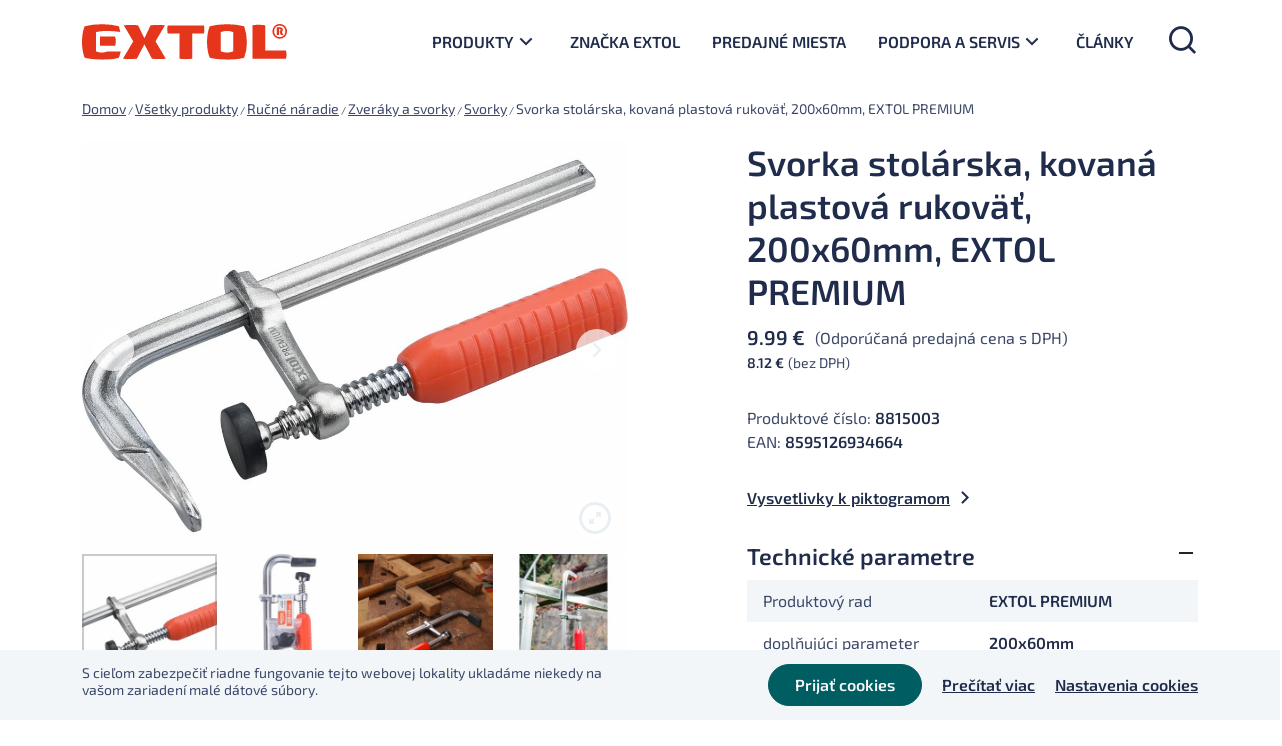

--- FILE ---
content_type: text/html; charset=UTF-8
request_url: https://extol.sk/produkt/svorka-stolarska-kovana-plastova-rukovat-200x60mm-extol-premium/
body_size: 117337
content:
<!DOCTYPE html>
<html lang="sk-SK">
<head>

  <meta charset="utf-8">
  <meta http-equiv="X-UA-Compatible" content="IE=edge">
  <meta name="viewport" content="width=device-width, initial-scale=1, maximum-scale=1" />
  <meta name='robots' content='index, follow, max-image-preview:large, max-snippet:-1, max-video-preview:-1' />

	<!-- This site is optimized with the Yoast SEO plugin v21.6 - https://yoast.com/wordpress/plugins/seo/ -->
	<title>Svorka stolárska, kovaná plastová rukoväť, 200x60mm, EXTOL PREMIUM - Extol</title>
	<link rel="canonical" href="https://extol.sk/produkt/svorka-stolarska-kovana-plastova-rukovat-200x60mm-extol-premium/" />
	<meta property="og:locale" content="sk_SK" />
	<meta property="og:type" content="article" />
	<meta property="og:title" content="Svorka stolárska, kovaná plastová rukoväť, 200x60mm, EXTOL PREMIUM - Extol" />
	<meta property="og:description" content="optimálny tvar profilu spolu s kvalitou materiálu zaručujú vysokú stabilitu a silu upnutiarameno aj prítlačná plocha sú zhotovené z jedného kusa pozvoľný závit s ľahkým chodom zabraňuje vzpriečeniutrojhranná plastová rukoväť pre pohodlné držanie a doťahovanie" />
	<meta property="og:url" content="https://extol.sk/produkt/svorka-stolarska-kovana-plastova-rukovat-200x60mm-extol-premium/" />
	<meta property="og:site_name" content="Extol" />
	<meta property="og:image" content="https://extol.sk/wp-content/uploads/2021/12/f3f389ae039461cce4122fb7146c1b73.jpg" />
	<meta property="og:image:width" content="1600" />
	<meta property="og:image:height" content="1200" />
	<meta property="og:image:type" content="image/jpeg" />
	<meta name="twitter:card" content="summary_large_image" />
	<script type="application/ld+json" class="yoast-schema-graph">{"@context":"https://schema.org","@graph":[{"@type":["WebPage","ItemPage"],"@id":"https://extol.sk/produkt/svorka-stolarska-kovana-plastova-rukovat-200x60mm-extol-premium/","url":"https://extol.sk/produkt/svorka-stolarska-kovana-plastova-rukovat-200x60mm-extol-premium/","name":"Svorka stolárska, kovaná plastová rukoväť, 200x60mm, EXTOL PREMIUM - Extol","isPartOf":{"@id":"https://extol.sk/#website"},"primaryImageOfPage":{"@id":"https://extol.sk/produkt/svorka-stolarska-kovana-plastova-rukovat-200x60mm-extol-premium/#primaryimage"},"image":{"@id":"https://extol.sk/produkt/svorka-stolarska-kovana-plastova-rukovat-200x60mm-extol-premium/#primaryimage"},"thumbnailUrl":"https://extol.sk/wp-content/uploads/2021/12/f3f389ae039461cce4122fb7146c1b73.jpg","datePublished":"2026-01-18T23:25:03+00:00","dateModified":"2026-01-18T23:25:03+00:00","breadcrumb":{"@id":"https://extol.sk/produkt/svorka-stolarska-kovana-plastova-rukovat-200x60mm-extol-premium/#breadcrumb"},"inLanguage":"sk-SK","potentialAction":[{"@type":"ReadAction","target":["https://extol.sk/produkt/svorka-stolarska-kovana-plastova-rukovat-200x60mm-extol-premium/"]}]},{"@type":"ImageObject","inLanguage":"sk-SK","@id":"https://extol.sk/produkt/svorka-stolarska-kovana-plastova-rukovat-200x60mm-extol-premium/#primaryimage","url":"https://extol.sk/wp-content/uploads/2021/12/f3f389ae039461cce4122fb7146c1b73.jpg","contentUrl":"https://extol.sk/wp-content/uploads/2021/12/f3f389ae039461cce4122fb7146c1b73.jpg","width":1600,"height":1200},{"@type":"BreadcrumbList","@id":"https://extol.sk/produkt/svorka-stolarska-kovana-plastova-rukovat-200x60mm-extol-premium/#breadcrumb","itemListElement":[{"@type":"ListItem","position":1,"name":"Domov","item":"https://extol.sk/"},{"@type":"ListItem","position":2,"name":"Všetky produkty","item":"https://extol.sk/produkty/"},{"@type":"ListItem","position":3,"name":"Ručné náradie","item":"https://extol.sk/kategoria-produktu/rucne-naradie/"},{"@type":"ListItem","position":4,"name":"Zveráky a svorky","item":"https://extol.sk/kategoria-produktu/rucne-naradie/zveraky-a-svorky/"},{"@type":"ListItem","position":5,"name":"Svorky","item":"https://extol.sk/kategoria-produktu/rucne-naradie/zveraky-a-svorky/svorky/"},{"@type":"ListItem","position":6,"name":"Svorka stolárska, kovaná plastová rukoväť, 200x60mm, EXTOL PREMIUM"}]},{"@type":"WebSite","@id":"https://extol.sk/#website","url":"https://extol.sk/","name":"Extol","description":"náradie pre remeselníkov, domácich majstrov aj profesionálov","publisher":{"@id":"https://extol.sk/#organization"},"potentialAction":[{"@type":"SearchAction","target":{"@type":"EntryPoint","urlTemplate":"https://extol.sk/?s={search_term_string}"},"query-input":"required name=search_term_string"}],"inLanguage":"sk-SK"},{"@type":"Organization","@id":"https://extol.sk/#organization","name":"EXTOL","url":"https://extol.sk/","logo":{"@type":"ImageObject","inLanguage":"sk-SK","@id":"https://extol.sk/#/schema/logo/image/","url":"","contentUrl":"","caption":"EXTOL"},"image":{"@id":"https://extol.sk/#/schema/logo/image/"}}]}</script>
	<!-- / Yoast SEO plugin. -->



<link rel="alternate" type="application/rss+xml" title="RSS kanál: Extol &raquo;" href="https://extol.sk/feed/" />
<link rel="alternate" type="application/rss+xml" title="RSS kanál komentárov webu Extol &raquo;" href="https://extol.sk/comments/feed/" />
<link rel="alternate" type="application/rss+xml" title="RSS kanál komentárov webu Extol &raquo; ku článku Svorka stolárska, kovaná plastová rukoväť, 200x60mm, EXTOL PREMIUM" href="https://extol.sk/produkt/svorka-stolarska-kovana-plastova-rukovat-200x60mm-extol-premium/feed/" />
<style id='wp-emoji-styles-inline-css' type='text/css'>

	img.wp-smiley, img.emoji {
		display: inline !important;
		border: none !important;
		box-shadow: none !important;
		height: 1em !important;
		width: 1em !important;
		margin: 0 0.07em !important;
		vertical-align: -0.1em !important;
		background: none !important;
		padding: 0 !important;
	}
</style>
<link rel='stylesheet' id='wp-block-library-css' href='https://extol.sk/wp-includes/css/dist/block-library/style.min.css?ver=a8fcdc0f18709ae41df8b74d6596f374.1753289362' type='text/css' media='all' />
<link data-minify="1" rel='stylesheet' id='csb-content-slider-block-style-css' href='https://extol.sk/wp-content/cache/min/1/wp-content/plugins/content-slider-block/dist/style.css?ver=1768803474' type='text/css' media='all' />
<style id='safe-svg-svg-icon-style-inline-css' type='text/css'>
.safe-svg-cover{text-align:center}.safe-svg-cover .safe-svg-inside{display:inline-block;max-width:100%}.safe-svg-cover svg{height:100%;max-height:100%;max-width:100%;width:100%}

</style>
<style id='classic-theme-styles-inline-css' type='text/css'>
/*! This file is auto-generated */
.wp-block-button__link{color:#fff;background-color:#32373c;border-radius:9999px;box-shadow:none;text-decoration:none;padding:calc(.667em + 2px) calc(1.333em + 2px);font-size:1.125em}.wp-block-file__button{background:#32373c;color:#fff;text-decoration:none}
</style>
<style id='global-styles-inline-css' type='text/css'>
body{--wp--preset--color--black: #000000;--wp--preset--color--cyan-bluish-gray: #abb8c3;--wp--preset--color--white: #ffffff;--wp--preset--color--pale-pink: #f78da7;--wp--preset--color--vivid-red: #cf2e2e;--wp--preset--color--luminous-vivid-orange: #ff6900;--wp--preset--color--luminous-vivid-amber: #fcb900;--wp--preset--color--light-green-cyan: #7bdcb5;--wp--preset--color--vivid-green-cyan: #00d084;--wp--preset--color--pale-cyan-blue: #8ed1fc;--wp--preset--color--vivid-cyan-blue: #0693e3;--wp--preset--color--vivid-purple: #9b51e0;--wp--preset--gradient--vivid-cyan-blue-to-vivid-purple: linear-gradient(135deg,rgba(6,147,227,1) 0%,rgb(155,81,224) 100%);--wp--preset--gradient--light-green-cyan-to-vivid-green-cyan: linear-gradient(135deg,rgb(122,220,180) 0%,rgb(0,208,130) 100%);--wp--preset--gradient--luminous-vivid-amber-to-luminous-vivid-orange: linear-gradient(135deg,rgba(252,185,0,1) 0%,rgba(255,105,0,1) 100%);--wp--preset--gradient--luminous-vivid-orange-to-vivid-red: linear-gradient(135deg,rgba(255,105,0,1) 0%,rgb(207,46,46) 100%);--wp--preset--gradient--very-light-gray-to-cyan-bluish-gray: linear-gradient(135deg,rgb(238,238,238) 0%,rgb(169,184,195) 100%);--wp--preset--gradient--cool-to-warm-spectrum: linear-gradient(135deg,rgb(74,234,220) 0%,rgb(151,120,209) 20%,rgb(207,42,186) 40%,rgb(238,44,130) 60%,rgb(251,105,98) 80%,rgb(254,248,76) 100%);--wp--preset--gradient--blush-light-purple: linear-gradient(135deg,rgb(255,206,236) 0%,rgb(152,150,240) 100%);--wp--preset--gradient--blush-bordeaux: linear-gradient(135deg,rgb(254,205,165) 0%,rgb(254,45,45) 50%,rgb(107,0,62) 100%);--wp--preset--gradient--luminous-dusk: linear-gradient(135deg,rgb(255,203,112) 0%,rgb(199,81,192) 50%,rgb(65,88,208) 100%);--wp--preset--gradient--pale-ocean: linear-gradient(135deg,rgb(255,245,203) 0%,rgb(182,227,212) 50%,rgb(51,167,181) 100%);--wp--preset--gradient--electric-grass: linear-gradient(135deg,rgb(202,248,128) 0%,rgb(113,206,126) 100%);--wp--preset--gradient--midnight: linear-gradient(135deg,rgb(2,3,129) 0%,rgb(40,116,252) 100%);--wp--preset--font-size--small: 13px;--wp--preset--font-size--medium: 20px;--wp--preset--font-size--large: 36px;--wp--preset--font-size--x-large: 42px;--wp--preset--font-family--inter: "Inter", sans-serif;--wp--preset--font-family--cardo: Cardo;--wp--preset--spacing--20: 0.44rem;--wp--preset--spacing--30: 0.67rem;--wp--preset--spacing--40: 1rem;--wp--preset--spacing--50: 1.5rem;--wp--preset--spacing--60: 2.25rem;--wp--preset--spacing--70: 3.38rem;--wp--preset--spacing--80: 5.06rem;--wp--preset--shadow--natural: 6px 6px 9px rgba(0, 0, 0, 0.2);--wp--preset--shadow--deep: 12px 12px 50px rgba(0, 0, 0, 0.4);--wp--preset--shadow--sharp: 6px 6px 0px rgba(0, 0, 0, 0.2);--wp--preset--shadow--outlined: 6px 6px 0px -3px rgba(255, 255, 255, 1), 6px 6px rgba(0, 0, 0, 1);--wp--preset--shadow--crisp: 6px 6px 0px rgba(0, 0, 0, 1);}:where(.is-layout-flex){gap: 0.5em;}:where(.is-layout-grid){gap: 0.5em;}body .is-layout-flow > .alignleft{float: left;margin-inline-start: 0;margin-inline-end: 2em;}body .is-layout-flow > .alignright{float: right;margin-inline-start: 2em;margin-inline-end: 0;}body .is-layout-flow > .aligncenter{margin-left: auto !important;margin-right: auto !important;}body .is-layout-constrained > .alignleft{float: left;margin-inline-start: 0;margin-inline-end: 2em;}body .is-layout-constrained > .alignright{float: right;margin-inline-start: 2em;margin-inline-end: 0;}body .is-layout-constrained > .aligncenter{margin-left: auto !important;margin-right: auto !important;}body .is-layout-constrained > :where(:not(.alignleft):not(.alignright):not(.alignfull)){max-width: var(--wp--style--global--content-size);margin-left: auto !important;margin-right: auto !important;}body .is-layout-constrained > .alignwide{max-width: var(--wp--style--global--wide-size);}body .is-layout-flex{display: flex;}body .is-layout-flex{flex-wrap: wrap;align-items: center;}body .is-layout-flex > *{margin: 0;}body .is-layout-grid{display: grid;}body .is-layout-grid > *{margin: 0;}:where(.wp-block-columns.is-layout-flex){gap: 2em;}:where(.wp-block-columns.is-layout-grid){gap: 2em;}:where(.wp-block-post-template.is-layout-flex){gap: 1.25em;}:where(.wp-block-post-template.is-layout-grid){gap: 1.25em;}.has-black-color{color: var(--wp--preset--color--black) !important;}.has-cyan-bluish-gray-color{color: var(--wp--preset--color--cyan-bluish-gray) !important;}.has-white-color{color: var(--wp--preset--color--white) !important;}.has-pale-pink-color{color: var(--wp--preset--color--pale-pink) !important;}.has-vivid-red-color{color: var(--wp--preset--color--vivid-red) !important;}.has-luminous-vivid-orange-color{color: var(--wp--preset--color--luminous-vivid-orange) !important;}.has-luminous-vivid-amber-color{color: var(--wp--preset--color--luminous-vivid-amber) !important;}.has-light-green-cyan-color{color: var(--wp--preset--color--light-green-cyan) !important;}.has-vivid-green-cyan-color{color: var(--wp--preset--color--vivid-green-cyan) !important;}.has-pale-cyan-blue-color{color: var(--wp--preset--color--pale-cyan-blue) !important;}.has-vivid-cyan-blue-color{color: var(--wp--preset--color--vivid-cyan-blue) !important;}.has-vivid-purple-color{color: var(--wp--preset--color--vivid-purple) !important;}.has-black-background-color{background-color: var(--wp--preset--color--black) !important;}.has-cyan-bluish-gray-background-color{background-color: var(--wp--preset--color--cyan-bluish-gray) !important;}.has-white-background-color{background-color: var(--wp--preset--color--white) !important;}.has-pale-pink-background-color{background-color: var(--wp--preset--color--pale-pink) !important;}.has-vivid-red-background-color{background-color: var(--wp--preset--color--vivid-red) !important;}.has-luminous-vivid-orange-background-color{background-color: var(--wp--preset--color--luminous-vivid-orange) !important;}.has-luminous-vivid-amber-background-color{background-color: var(--wp--preset--color--luminous-vivid-amber) !important;}.has-light-green-cyan-background-color{background-color: var(--wp--preset--color--light-green-cyan) !important;}.has-vivid-green-cyan-background-color{background-color: var(--wp--preset--color--vivid-green-cyan) !important;}.has-pale-cyan-blue-background-color{background-color: var(--wp--preset--color--pale-cyan-blue) !important;}.has-vivid-cyan-blue-background-color{background-color: var(--wp--preset--color--vivid-cyan-blue) !important;}.has-vivid-purple-background-color{background-color: var(--wp--preset--color--vivid-purple) !important;}.has-black-border-color{border-color: var(--wp--preset--color--black) !important;}.has-cyan-bluish-gray-border-color{border-color: var(--wp--preset--color--cyan-bluish-gray) !important;}.has-white-border-color{border-color: var(--wp--preset--color--white) !important;}.has-pale-pink-border-color{border-color: var(--wp--preset--color--pale-pink) !important;}.has-vivid-red-border-color{border-color: var(--wp--preset--color--vivid-red) !important;}.has-luminous-vivid-orange-border-color{border-color: var(--wp--preset--color--luminous-vivid-orange) !important;}.has-luminous-vivid-amber-border-color{border-color: var(--wp--preset--color--luminous-vivid-amber) !important;}.has-light-green-cyan-border-color{border-color: var(--wp--preset--color--light-green-cyan) !important;}.has-vivid-green-cyan-border-color{border-color: var(--wp--preset--color--vivid-green-cyan) !important;}.has-pale-cyan-blue-border-color{border-color: var(--wp--preset--color--pale-cyan-blue) !important;}.has-vivid-cyan-blue-border-color{border-color: var(--wp--preset--color--vivid-cyan-blue) !important;}.has-vivid-purple-border-color{border-color: var(--wp--preset--color--vivid-purple) !important;}.has-vivid-cyan-blue-to-vivid-purple-gradient-background{background: var(--wp--preset--gradient--vivid-cyan-blue-to-vivid-purple) !important;}.has-light-green-cyan-to-vivid-green-cyan-gradient-background{background: var(--wp--preset--gradient--light-green-cyan-to-vivid-green-cyan) !important;}.has-luminous-vivid-amber-to-luminous-vivid-orange-gradient-background{background: var(--wp--preset--gradient--luminous-vivid-amber-to-luminous-vivid-orange) !important;}.has-luminous-vivid-orange-to-vivid-red-gradient-background{background: var(--wp--preset--gradient--luminous-vivid-orange-to-vivid-red) !important;}.has-very-light-gray-to-cyan-bluish-gray-gradient-background{background: var(--wp--preset--gradient--very-light-gray-to-cyan-bluish-gray) !important;}.has-cool-to-warm-spectrum-gradient-background{background: var(--wp--preset--gradient--cool-to-warm-spectrum) !important;}.has-blush-light-purple-gradient-background{background: var(--wp--preset--gradient--blush-light-purple) !important;}.has-blush-bordeaux-gradient-background{background: var(--wp--preset--gradient--blush-bordeaux) !important;}.has-luminous-dusk-gradient-background{background: var(--wp--preset--gradient--luminous-dusk) !important;}.has-pale-ocean-gradient-background{background: var(--wp--preset--gradient--pale-ocean) !important;}.has-electric-grass-gradient-background{background: var(--wp--preset--gradient--electric-grass) !important;}.has-midnight-gradient-background{background: var(--wp--preset--gradient--midnight) !important;}.has-small-font-size{font-size: var(--wp--preset--font-size--small) !important;}.has-medium-font-size{font-size: var(--wp--preset--font-size--medium) !important;}.has-large-font-size{font-size: var(--wp--preset--font-size--large) !important;}.has-x-large-font-size{font-size: var(--wp--preset--font-size--x-large) !important;}
.wp-block-navigation a:where(:not(.wp-element-button)){color: inherit;}
:where(.wp-block-post-template.is-layout-flex){gap: 1.25em;}:where(.wp-block-post-template.is-layout-grid){gap: 1.25em;}
:where(.wp-block-columns.is-layout-flex){gap: 2em;}:where(.wp-block-columns.is-layout-grid){gap: 2em;}
.wp-block-pullquote{font-size: 1.5em;line-height: 1.6;}
</style>
<link data-minify="1" rel='stylesheet' id='cookie-law-info-css' href='https://extol.sk/wp-content/cache/min/1/wp-content/plugins/cookie-law-info/legacy/public/css/cookie-law-info-public.css?ver=1768803474' type='text/css' media='all' />
<link data-minify="1" rel='stylesheet' id='cookie-law-info-gdpr-css' href='https://extol.sk/wp-content/cache/min/1/wp-content/plugins/cookie-law-info/legacy/public/css/cookie-law-info-gdpr.css?ver=1768803474' type='text/css' media='all' />
<style id='woocommerce-inline-inline-css' type='text/css'>
.woocommerce form .form-row .required { visibility: visible; }
</style>
<link data-minify="1" rel='stylesheet' id='slick-carousel-css' href='https://extol.sk/wp-content/cache/min/1/wp-content/plugins/woothumbs-premium/assets/vendor/slick.css?ver=1768803475' type='text/css' media='all' />
<link data-minify="1" rel='stylesheet' id='iconic-woothumbs-css-css' href='https://extol.sk/wp-content/cache/min/1/wp-content/plugins/woothumbs-premium/assets/frontend/css/main.min.css?ver=1768803475' type='text/css' media='all' />
<link rel='stylesheet' id='bootstrap-css' href='https://extol.sk/wp-content/themes/extol/vendor/bootstrap/css/bootstrap.min.css?ver=a8fcdc0f18709ae41df8b74d6596f374.1753289362' type='text/css' media='all' />
<link data-minify="1" rel='stylesheet' id='seduco-fonts-css' href='https://extol.sk/wp-content/cache/min/1/wp-content/themes/extol/css/fonts.css?ver=1768803474' type='text/css' media='all' />
<link data-minify="1" rel='stylesheet' id='slick-css' href='https://extol.sk/wp-content/cache/min/1/wp-content/themes/extol/vendor/slick/slick.css?ver=1768803474' type='text/css' media='all' />
<link data-minify="1" rel='stylesheet' id='lightcase-css' href='https://extol.sk/wp-content/cache/min/1/wp-content/themes/extol/vendor/lightcase/src/css/lightcase.css?ver=1768803474' type='text/css' media='all' />
<link data-minify="1" rel='stylesheet' id='seduco-main-css' href='https://extol.sk/wp-content/cache/min/1/wp-content/themes/extol/css/main.css?ver=1768803474' type='text/css' media='all' />
<link rel='stylesheet' id='seduco-style-css' href='https://extol.sk/wp-content/themes/extol/style.css?ver=a8fcdc0f18709ae41df8b74d6596f374.1753289362' type='text/css' media='all' />
<link data-minify="1" rel='stylesheet' id='woo-partial-css' href='https://extol.sk/wp-content/cache/min/1/wp-content/themes/extol/inc/woo-partial/woo-partial.css?ver=1768803474' type='text/css' media='all' />
<link data-minify="1" rel='stylesheet' id='select2-css' href='https://extol.sk/wp-content/cache/min/1/wp-content/plugins/woocommerce/assets/css/select2.css?ver=1768803474' type='text/css' media='all' />
<script type="text/javascript" src="https://extol.sk/wp-includes/js/dist/vendor/wp-polyfill-inert.min.js?ver=3.1.2.1753289362" id="wp-polyfill-inert-js" defer></script>
<script type="text/javascript" src="https://extol.sk/wp-includes/js/dist/vendor/regenerator-runtime.min.js?ver=0.14.0.1753289362" id="regenerator-runtime-js" defer></script>
<script type="text/javascript" src="https://extol.sk/wp-includes/js/dist/vendor/wp-polyfill.min.js?ver=3.15.0.1753289362" id="wp-polyfill-js"></script>
<script type="text/javascript" src="https://extol.sk/wp-includes/js/dist/vendor/react.min.js?ver=18.2.0.1753289362" id="react-js" defer></script>
<script type="text/javascript" src="https://extol.sk/wp-includes/js/dist/vendor/react-dom.min.js?ver=18.2.0.1753289362" id="react-dom-js" defer></script>
<script type="text/javascript" src="https://extol.sk/wp-includes/js/dist/escape-html.min.js?ver=03e27a7b6ae14f7afaa6.1753289362" id="wp-escape-html-js" defer></script>
<script type="text/javascript" src="https://extol.sk/wp-includes/js/dist/element.min.js?ver=ed1c7604880e8b574b40.1753289362" id="wp-element-js" defer></script>
<script type="text/javascript" src="https://extol.sk/wp-includes/js/jquery/jquery.min.js?ver=3.7.1.1753289362" id="jquery-core-js" defer></script>
<script type="text/javascript" src="https://extol.sk/wp-includes/js/jquery/jquery-migrate.min.js?ver=3.4.1.1753289362" id="jquery-migrate-js" defer></script>
<script type="text/javascript" src="https://extol.sk/wp-content/plugins/content-slider-block/assets/js/swiper.min.js?ver=8.0.7.1753289362" id="swiperJS-js" defer></script>
<script data-minify="1" type="text/javascript" src="https://extol.sk/wp-content/cache/min/1/wp-content/plugins/content-slider-block/dist/script.js?ver=1768803474" id="csb-content-slider-block-script-js" defer></script>
<script type="text/javascript" id="cookie-law-info-js-extra">
/* <![CDATA[ */
var Cli_Data = {"nn_cookie_ids":["CookieLawInfoConsent"],"cookielist":[],"non_necessary_cookies":{"necessary":["CookieLawInfoConsent"]},"ccpaEnabled":"","ccpaRegionBased":"","ccpaBarEnabled":"","strictlyEnabled":["necessary","obligatoire"],"ccpaType":"gdpr","js_blocking":"1","custom_integration":"","triggerDomRefresh":"","secure_cookies":""};
var cli_cookiebar_settings = {"animate_speed_hide":"500","animate_speed_show":"500","background":"#f2f6f8","border":"#b1a6a6c2","border_on":"","button_1_button_colour":"#005d61","button_1_button_hover":"#004a4e","button_1_link_colour":"#fafafa","button_1_as_button":"1","button_1_new_win":"","button_2_button_colour":"#333","button_2_button_hover":"#292929","button_2_link_colour":"#202c4b","button_2_as_button":"","button_2_hidebar":"","button_3_button_colour":"#db5c3d","button_3_button_hover":"#af4a31","button_3_link_colour":"#fff","button_3_as_button":"1","button_3_new_win":"","button_4_button_colour":"#000","button_4_button_hover":"#000000","button_4_link_colour":"#202c4b","button_4_as_button":"","button_7_button_colour":"#2b2742","button_7_button_hover":"#221f35","button_7_link_colour":"#fff","button_7_as_button":"1","button_7_new_win":"","font_family":"inherit","header_fix":"","notify_animate_hide":"1","notify_animate_show":"","notify_div_id":"#cookie-law-info-bar","notify_position_horizontal":"right","notify_position_vertical":"bottom","scroll_close":"","scroll_close_reload":"","accept_close_reload":"","reject_close_reload":"","showagain_tab":"","showagain_background":"#fff","showagain_border":"#000","showagain_div_id":"#cookie-law-info-again","showagain_x_position":"100px","text":"#3c4869","show_once_yn":"","show_once":"10000","logging_on":"","as_popup":"","popup_overlay":"1","bar_heading_text":"","cookie_bar_as":"banner","popup_showagain_position":"bottom-right","widget_position":"left"};
var log_object = {"ajax_url":"https:\/\/extol.sk\/wp-admin\/admin-ajax.php"};
/* ]]> */
</script>
<script data-minify="1" type="text/javascript" src="https://extol.sk/wp-content/cache/min/1/wp-content/plugins/cookie-law-info/legacy/public/js/cookie-law-info-public.js?ver=1768803474" id="cookie-law-info-js" defer></script>
<script type="text/javascript" src="https://extol.sk/wp-content/plugins/woocommerce/assets/js/jquery-blockui/jquery.blockUI.min.js?ver=2.7.0-wc.9.1.5.1753289362" id="jquery-blockui-js" defer="defer" data-wp-strategy="defer"></script>
<script type="text/javascript" id="wc-add-to-cart-js-extra">
/* <![CDATA[ */
var wc_add_to_cart_params = {"ajax_url":"\/wp-admin\/admin-ajax.php","wc_ajax_url":"\/?wc-ajax=%%endpoint%%","i18n_view_cart":"Zobrazi\u0165 ko\u0161\u00edk","cart_url":"https:\/\/extol.sk\/kosik\/","is_cart":"","cart_redirect_after_add":"no"};
/* ]]> */
</script>
<script type="text/javascript" src="https://extol.sk/wp-content/plugins/woocommerce/assets/js/frontend/add-to-cart.min.js?ver=9.1.5.1753289362" id="wc-add-to-cart-js" defer="defer" data-wp-strategy="defer"></script>
<script type="text/javascript" id="wc-single-product-js-extra">
/* <![CDATA[ */
var wc_single_product_params = {"i18n_required_rating_text":"Pros\u00edm ohodno\u0165te","review_rating_required":"yes","flexslider":{"rtl":false,"animation":"slide","smoothHeight":true,"directionNav":false,"controlNav":"thumbnails","slideshow":false,"animationSpeed":500,"animationLoop":false,"allowOneSlide":false},"zoom_enabled":"","zoom_options":[],"photoswipe_enabled":"","photoswipe_options":{"shareEl":false,"closeOnScroll":false,"history":false,"hideAnimationDuration":0,"showAnimationDuration":0},"flexslider_enabled":""};
/* ]]> */
</script>
<script type="text/javascript" src="https://extol.sk/wp-content/plugins/woocommerce/assets/js/frontend/single-product.min.js?ver=9.1.5.1753289362" id="wc-single-product-js" defer="defer" data-wp-strategy="defer"></script>
<script type="text/javascript" id="seduco-path-js-extra">
/* <![CDATA[ */
var seduco_ajax_path = {"template_url":"https:\/\/extol.sk\/wp-content\/themes\/extol","ajax_nonce":"3effe6542e"};
/* ]]> */
</script>
<script data-minify="1" type="text/javascript" src="https://extol.sk/wp-content/cache/min/1/wp-content/themes/extol/inc/seduco-ajax/js/seduco-path.js?ver=1768803474" id="seduco-path-js" defer></script>
<script type="text/javascript" id="my_loadmore-js-extra">
/* <![CDATA[ */
var misha_loadmore_params = {"ajaxurl":"https:\/\/extol.sk\/wp-content\/themes\/extol\/inc\/seduco-ajax\/seduco-ajax-actions.php","posts":"{\"page\":0,\"product\":\"svorka-stolarska-kovana-plastova-rukovat-200x60mm-extol-premium\",\"post_type\":\"product\",\"name\":\"svorka-stolarska-kovana-plastova-rukovat-200x60mm-extol-premium\",\"error\":\"\",\"m\":\"\",\"p\":0,\"post_parent\":\"\",\"subpost\":\"\",\"subpost_id\":\"\",\"attachment\":\"\",\"attachment_id\":0,\"pagename\":\"\",\"page_id\":0,\"second\":\"\",\"minute\":\"\",\"hour\":\"\",\"day\":0,\"monthnum\":0,\"year\":0,\"w\":0,\"category_name\":\"\",\"tag\":\"\",\"cat\":\"\",\"tag_id\":\"\",\"author\":\"\",\"author_name\":\"\",\"feed\":\"\",\"tb\":\"\",\"paged\":0,\"meta_key\":\"\",\"meta_value\":\"\",\"preview\":\"\",\"s\":\"\",\"sentence\":\"\",\"title\":\"\",\"fields\":\"\",\"menu_order\":\"\",\"embed\":\"\",\"category__in\":[],\"category__not_in\":[],\"category__and\":[],\"post__in\":[],\"post__not_in\":[],\"post_name__in\":[],\"tag__in\":[],\"tag__not_in\":[],\"tag__and\":[],\"tag_slug__in\":[],\"tag_slug__and\":[],\"post_parent__in\":[],\"post_parent__not_in\":[],\"author__in\":[],\"author__not_in\":[],\"search_columns\":[],\"ignore_sticky_posts\":false,\"suppress_filters\":false,\"cache_results\":true,\"update_post_term_cache\":true,\"update_menu_item_cache\":false,\"lazy_load_term_meta\":true,\"update_post_meta_cache\":true,\"posts_per_page\":12,\"nopaging\":false,\"comments_per_page\":\"2\",\"no_found_rows\":false,\"order\":\"DESC\"}","current_page":"1","max_page":"0","first_page":"https:\/\/extol.sk\/produkt\/svorka-stolarska-kovana-plastova-rukovat-200x60mm-extol-premium\/"};
/* ]]> */
</script>
<script data-minify="1" type="text/javascript" src="https://extol.sk/wp-content/cache/min/1/wp-content/themes/extol/inc/pagi-loadmore/myloadmore.js?ver=1768803474" id="my_loadmore-js" defer></script>
<script type="text/javascript" src="https://extol.sk/wp-content/plugins/woocommerce/assets/js/select2/select2.full.min.js?ver=4.0.3-wc.9.1.5.1753289362" id="select2-js" defer="defer" data-wp-strategy="defer"></script>
<link rel="https://api.w.org/" href="https://extol.sk/wp-json/" /><link rel="alternate" type="application/json" href="https://extol.sk/wp-json/wp/v2/product/28699" />
<link rel='shortlink' href='https://extol.sk/?p=28699' />
<link rel="alternate" type="application/json+oembed" href="https://extol.sk/wp-json/oembed/1.0/embed?url=https%3A%2F%2Fextol.sk%2Fprodukt%2Fsvorka-stolarska-kovana-plastova-rukovat-200x60mm-extol-premium%2F" />
<link rel="alternate" type="text/xml+oembed" href="https://extol.sk/wp-json/oembed/1.0/embed?url=https%3A%2F%2Fextol.sk%2Fprodukt%2Fsvorka-stolarska-kovana-plastova-rukovat-200x60mm-extol-premium%2F&#038;format=xml" />

  <!-- FAVICON ICO -->
  <link rel="shortcut icon" href="/favicon.ico" type="image/x-icon" />

  <!-- FAVICON GENERATOR START -->
  <link rel="apple-touch-icon" sizes="180x180" href="/apple-touch-icon.png">
  <link rel="icon" type="image/png" sizes="32x32" href="/favicon-32x32.png">
  <link rel="icon" type="image/png" sizes="16x16" href="/favicon-16x16.png">
  <link rel="manifest" href="/site.webmanifest">
  <link rel="mask-icon" href="/safari-pinned-tab.svg" color="#aaaaaa">
  <meta name="msapplication-TileColor" content="#ffffff">
  <meta name="theme-color" content="#ffffff">
  <!-- FAVICON GENERATOR END -->


  <!-- Global site tag (gtag.js) - Google Analytics -->
<script async src="https://www.googletagmanager.com/gtag/js?id=UA-122967033-1"></script>
<script>
  window.dataLayer = window.dataLayer || [];
  function gtag(){dataLayer.push(arguments);}
  gtag('js', new Date());

  gtag('config', 'UA-122967033-1');
</script>	<noscript><style>.woocommerce-product-gallery{ opacity: 1 !important; }</style></noscript>
	<style>
/* Default Styles */
.iconic-woothumbs-all-images-wrap {
	float: none;
	width: 100%;
}

/* Icon Styles */
.iconic-woothumbs-icon {
	color: #7c7c7c;
}

/* Bullet Styles */
.iconic-woothumbs-all-images-wrap .slick-dots button,
.iconic-woothumbs-zoom-bullets .slick-dots button {
	border-color: #7c7c7c !important;
}

.iconic-woothumbs-all-images-wrap .slick-dots .slick-active button,
.iconic-woothumbs-zoom-bullets .slick-dots .slick-active button {
	background-color: #7c7c7c !important;
}

/* Thumbnails */

.iconic-woothumbs-all-images-wrap--thumbnails-left .iconic-woothumbs-thumbnails-wrap,
.iconic-woothumbs-all-images-wrap--thumbnails-right .iconic-woothumbs-thumbnails-wrap {
	width: 20%;
}

.iconic-woothumbs-all-images-wrap--thumbnails-left .iconic-woothumbs-images-wrap,
.iconic-woothumbs-all-images-wrap--thumbnails-right .iconic-woothumbs-images-wrap {
	width: 80%;
}


.iconic-woothumbs-thumbnails__image-wrapper:after {
	border-color: #7c7c7c;
}

.iconic-woothumbs-thumbnails__control {
	color: #7c7c7c;
}

.iconic-woothumbs-all-images-wrap--thumbnails-left .iconic-woothumbs-thumbnails__control {
	right: 3px;
}

.iconic-woothumbs-all-images-wrap--thumbnails-right .iconic-woothumbs-thumbnails__control {
	left: 3px;
}


/* Stacked Thumbnails - Left & Right */

.iconic-woothumbs-all-images-wrap--thumbnails-left .iconic-woothumbs-thumbnails-wrap--stacked,
.iconic-woothumbs-all-images-wrap--thumbnails-right .iconic-woothumbs-thumbnails-wrap--stacked {
	margin: 0;
}

.iconic-woothumbs-thumbnails-wrap--stacked .iconic-woothumbs-thumbnails__slide {
	width: 25%;
}

/* Stacked Thumbnails - Left */

.iconic-woothumbs-all-images-wrap--thumbnails-left .iconic-woothumbs-thumbnails-wrap--stacked .iconic-woothumbs-thumbnails__slide {
	padding: 0 3px 3px 0;
}

/* Stacked Thumbnails - Right */

.iconic-woothumbs-all-images-wrap--thumbnails-right .iconic-woothumbs-thumbnails-wrap--stacked .iconic-woothumbs-thumbnails__slide {
	padding: 0 0 3px 3px;
}

/* Stacked Thumbnails - Above & Below */


.iconic-woothumbs-all-images-wrap--thumbnails-above .iconic-woothumbs-thumbnails-wrap--stacked,
.iconic-woothumbs-all-images-wrap--thumbnails-below .iconic-woothumbs-thumbnails-wrap--stacked {
	margin: 0 -1px 0 -2px;
}

/* Stacked Thumbnails - Above */

.iconic-woothumbs-all-images-wrap--thumbnails-above .iconic-woothumbs-thumbnails-wrap--stacked .iconic-woothumbs-thumbnails__slide {
	padding: 0 1px 3px 2px;
}

/* Stacked Thumbnails - Below */

.iconic-woothumbs-all-images-wrap--thumbnails-below .iconic-woothumbs-thumbnails-wrap--stacked .iconic-woothumbs-thumbnails__slide {
	padding: 3px 1px 0 2px;
}

/* Sliding Thumbnails - Left & Right, Above & Below */

.iconic-woothumbs-all-images-wrap--thumbnails-left .iconic-woothumbs-thumbnails-wrap--sliding,
.iconic-woothumbs-all-images-wrap--thumbnails-right .iconic-woothumbs-thumbnails-wrap--sliding {
	margin: 0;
}

/* Sliding Thumbnails - Left & Right */

.iconic-woothumbs-all-images-wrap--thumbnails-left .iconic-woothumbs-thumbnails-wrap--sliding .slick-list,
.iconic-woothumbs-all-images-wrap--thumbnails-right .iconic-woothumbs-thumbnails-wrap--sliding .slick-list {
	margin-bottom: -3px;
}

.iconic-woothumbs-all-images-wrap--thumbnails-left .iconic-woothumbs-thumbnails-wrap--sliding .iconic-woothumbs-thumbnails__image-wrapper,
.iconic-woothumbs-all-images-wrap--thumbnails-right .iconic-woothumbs-thumbnails-wrap--sliding .iconic-woothumbs-thumbnails__image-wrapper {
	margin-bottom: 3px;
}

/* Sliding Thumbnails - Left */

.iconic-woothumbs-all-images-wrap--thumbnails-left .iconic-woothumbs-thumbnails-wrap--sliding {
	padding-right: 3px;
}

/* Sliding Thumbnails - Right */

.iconic-woothumbs-all-images-wrap--thumbnails-right .iconic-woothumbs-thumbnails-wrap--sliding {
	padding-left: 3px;
}

/* Sliding Thumbnails - Above & Below */

.iconic-woothumbs-thumbnails-wrap--horizontal.iconic-woothumbs-thumbnails-wrap--sliding .iconic-woothumbs-thumbnails__slide {
	width: 25%;
}

.iconic-woothumbs-all-images-wrap--thumbnails-above .iconic-woothumbs-thumbnails-wrap--sliding .slick-list,
.iconic-woothumbs-all-images-wrap--thumbnails-below .iconic-woothumbs-thumbnails-wrap--sliding .slick-list {
	margin-right: -3px;
}

.iconic-woothumbs-all-images-wrap--thumbnails-above .iconic-woothumbs-thumbnails-wrap--sliding .iconic-woothumbs-thumbnails__image-wrapper,
.iconic-woothumbs-all-images-wrap--thumbnails-below .iconic-woothumbs-thumbnails-wrap--sliding .iconic-woothumbs-thumbnails__image-wrapper {
	margin-right: 3px;
}

/* Sliding Thumbnails - Above */

.iconic-woothumbs-all-images-wrap--thumbnails-above .iconic-woothumbs-thumbnails-wrap--sliding {
	margin-bottom: 3px;
}

/* Sliding Thumbnails - Below */

.iconic-woothumbs-all-images-wrap--thumbnails-below .iconic-woothumbs-thumbnails-wrap--sliding {
	margin-top: 3px;
}

/* Zoom Styles */


.zm-handlerarea {
	background: #000000;
	-ms-filter: "progid:DXImageTransform.Microsoft.Alpha(Opacity=80)" !important;
	filter: alpha(opacity=80) !important;
	-moz-opacity: 0.8 !important;
	-khtml-opacity: 0.8 !important;
	opacity: 0.8 !important;
}

/* Media Queries */



@media screen and (max-width: 768px) {

	.iconic-woothumbs-all-images-wrap {
		float: none;
		width: 100%;
	}

	.iconic-woothumbs-hover-icons .iconic-woothumbs-icon {
		opacity: 1;
	}


	.iconic-woothumbs-all-images-wrap--thumbnails-above .iconic-woothumbs-images-wrap,
	.iconic-woothumbs-all-images-wrap--thumbnails-left .iconic-woothumbs-images-wrap,
	.iconic-woothumbs-all-images-wrap--thumbnails-right .iconic-woothumbs-images-wrap {
		width: 100%;
	}

	.iconic-woothumbs-all-images-wrap--thumbnails-left .iconic-woothumbs-thumbnails-wrap,
	.iconic-woothumbs-all-images-wrap--thumbnails-right .iconic-woothumbs-thumbnails-wrap {
		width: 100%;
	}


	.iconic-woothumbs-thumbnails-wrap--horizontal .iconic-woothumbs-thumbnails__slide {
		width: 33.333333333333%;
	}

}


</style><style id='wp-fonts-local' type='text/css'>
@font-face{font-family:Inter;font-style:normal;font-weight:300 900;font-display:fallback;src:url('https://extol.sk/wp-content/plugins/woocommerce/assets/fonts/Inter-VariableFont_slnt,wght.woff2') format('woff2');font-stretch:normal;}
@font-face{font-family:Cardo;font-style:normal;font-weight:400;font-display:fallback;src:url('https://extol.sk/wp-content/plugins/woocommerce/assets/fonts/cardo_normal_400.woff2') format('woff2');}
</style>
		<style type="text/css" id="wp-custom-css">
			.filter-on_sale .filter__header {
	display:none;
}

.select2-container--open {
	z-index:99999!important;
}


.select2-results__message {
	display:none;
}		</style>
		<noscript><style id="rocket-lazyload-nojs-css">.rll-youtube-player, [data-lazy-src]{display:none !important;}</style></noscript></head>
<body class="product-template-default single single-product postid-28699 theme-extol woocommerce woocommerce-page woocommerce-no-js iconic-woothumbs-extol cart-empty">
    <!--page start-->
   
<header>
  <div class="header-section">
    <div class="container header-wrapper">
      <div class="left-wrapper">
        <div class="head-inn-logo">
           <a href="https://extol.sk/" class="home-link" id="site-logo" title="extol" rel="home">
              <img width="406" height="70" data-no-lazy="1" id="logo-img" class="img-center" src="https://extol.sk/wp-content/themes/extol/img/logo.svg" alt="extol">
          </a>
        </div>
      </div>
      <div class="right-wrapper">
                <div id="desktop-menu">
          <div class="menu-hlavne-menu-container"><ul id="menu-hlavne-menu" class="menu"><li id="menu-item-3987" class="megamenu menu-item menu-item-type-post_type menu-item-object-page menu-item-has-children current_page_parent menu-item-3987 dropdown is-dropdown-submenu-parent hasmenu"><a href="https://extol.sk/produkty/" class="dropdown-toggle">Produkty</a>
<ul class="dropdown-submenu menu">
	<li id="menu-item-22536" class="menu-item menu-item-type-taxonomy menu-item-object-product_cat menu-item-22536"><a href="https://extol.sk/kategoria-produktu/elektronaradie/"><span class="submenu-image"><img width="300" height="300" src="data:image/svg+xml,%3Csvg%20xmlns='http://www.w3.org/2000/svg'%20viewBox='0%200%20300%20300'%3E%3C/svg%3E" class="" alt="web_menu_produkty_elektro-naradie" decoding="async" fetchpriority="high" data-lazy-srcset="https://extol.sk/wp-content/uploads/2022/03/web_menu_produkty_elektro-naradie.png 300w, https://extol.sk/wp-content/uploads/2022/03/web_menu_produkty_elektro-naradie-250x250.png 250w, https://extol.sk/wp-content/uploads/2022/03/web_menu_produkty_elektro-naradie-150x150.png 150w" data-lazy-sizes="(max-width: 300px) 100vw, 300px" data-lazy-src="https://extol.sk/wp-content/uploads/2022/03/web_menu_produkty_elektro-naradie.png" /><noscript><img width="300" height="300" src="https://extol.sk/wp-content/uploads/2022/03/web_menu_produkty_elektro-naradie.png" class="" alt="web_menu_produkty_elektro-naradie" decoding="async" fetchpriority="high" srcset="https://extol.sk/wp-content/uploads/2022/03/web_menu_produkty_elektro-naradie.png 300w, https://extol.sk/wp-content/uploads/2022/03/web_menu_produkty_elektro-naradie-250x250.png 250w, https://extol.sk/wp-content/uploads/2022/03/web_menu_produkty_elektro-naradie-150x150.png 150w" sizes="(max-width: 300px) 100vw, 300px" /></noscript></span><span class="menu-title">Elektronáradie</span></a></li>
	<li id="menu-item-22537" class="menu-item menu-item-type-taxonomy menu-item-object-product_cat menu-item-22537"><a href="https://extol.sk/kategoria-produktu/elektronaradie/aku-naradie/"><span class="submenu-image"><img width="300" height="300" src="data:image/svg+xml,%3Csvg%20xmlns='http://www.w3.org/2000/svg'%20viewBox='0%200%20300%20300'%3E%3C/svg%3E" class="" alt="web_menu_produkty_aku-naradie" decoding="async" data-lazy-srcset="https://extol.sk/wp-content/uploads/2022/03/web_menu_produkty_aku-naradie.png 300w, https://extol.sk/wp-content/uploads/2022/03/web_menu_produkty_aku-naradie-250x250.png 250w, https://extol.sk/wp-content/uploads/2022/03/web_menu_produkty_aku-naradie-150x150.png 150w" data-lazy-sizes="(max-width: 300px) 100vw, 300px" data-lazy-src="https://extol.sk/wp-content/uploads/2022/03/web_menu_produkty_aku-naradie.png" /><noscript><img width="300" height="300" src="https://extol.sk/wp-content/uploads/2022/03/web_menu_produkty_aku-naradie.png" class="" alt="web_menu_produkty_aku-naradie" decoding="async" srcset="https://extol.sk/wp-content/uploads/2022/03/web_menu_produkty_aku-naradie.png 300w, https://extol.sk/wp-content/uploads/2022/03/web_menu_produkty_aku-naradie-250x250.png 250w, https://extol.sk/wp-content/uploads/2022/03/web_menu_produkty_aku-naradie-150x150.png 150w" sizes="(max-width: 300px) 100vw, 300px" /></noscript></span><span class="menu-title">Aku náradie</span></a></li>
	<li id="menu-item-22539" class="menu-item menu-item-type-taxonomy menu-item-object-product_cat menu-item-22539"><a href="https://extol.sk/kategoria-produktu/prislusenstvo-k-elektronaradiu/"><span class="submenu-image"><img width="300" height="300" src="data:image/svg+xml,%3Csvg%20xmlns='http://www.w3.org/2000/svg'%20viewBox='0%200%20300%20300'%3E%3C/svg%3E" class="" alt="web_menu_produkty_prislusenstvo-pre-elektronaradie" decoding="async" data-lazy-srcset="https://extol.sk/wp-content/uploads/2022/03/web_menu_produkty_prislusenstvo-pre-elektronaradie.png 300w, https://extol.sk/wp-content/uploads/2022/03/web_menu_produkty_prislusenstvo-pre-elektronaradie-250x250.png 250w, https://extol.sk/wp-content/uploads/2022/03/web_menu_produkty_prislusenstvo-pre-elektronaradie-150x150.png 150w" data-lazy-sizes="(max-width: 300px) 100vw, 300px" data-lazy-src="https://extol.sk/wp-content/uploads/2022/03/web_menu_produkty_prislusenstvo-pre-elektronaradie.png" /><noscript><img width="300" height="300" src="https://extol.sk/wp-content/uploads/2022/03/web_menu_produkty_prislusenstvo-pre-elektronaradie.png" class="" alt="web_menu_produkty_prislusenstvo-pre-elektronaradie" decoding="async" srcset="https://extol.sk/wp-content/uploads/2022/03/web_menu_produkty_prislusenstvo-pre-elektronaradie.png 300w, https://extol.sk/wp-content/uploads/2022/03/web_menu_produkty_prislusenstvo-pre-elektronaradie-250x250.png 250w, https://extol.sk/wp-content/uploads/2022/03/web_menu_produkty_prislusenstvo-pre-elektronaradie-150x150.png 150w" sizes="(max-width: 300px) 100vw, 300px" /></noscript></span><span class="menu-title">Príslušenstvo k elektronáradiu</span></a></li>
	<li id="menu-item-22538" class="menu-item menu-item-type-taxonomy menu-item-object-product_cat menu-item-22538"><a href="https://extol.sk/kategoria-produktu/pneumaticke-naradie/"><span class="submenu-image"><img width="300" height="300" src="data:image/svg+xml,%3Csvg%20xmlns='http://www.w3.org/2000/svg'%20viewBox='0%200%20300%20300'%3E%3C/svg%3E" class="" alt="web_menu_produkty_pneu-naradie" decoding="async" data-lazy-srcset="https://extol.sk/wp-content/uploads/2022/03/web_menu_produkty_pneu-naradie.png 300w, https://extol.sk/wp-content/uploads/2022/03/web_menu_produkty_pneu-naradie-250x250.png 250w, https://extol.sk/wp-content/uploads/2022/03/web_menu_produkty_pneu-naradie-150x150.png 150w" data-lazy-sizes="(max-width: 300px) 100vw, 300px" data-lazy-src="https://extol.sk/wp-content/uploads/2022/03/web_menu_produkty_pneu-naradie.png" /><noscript><img width="300" height="300" src="https://extol.sk/wp-content/uploads/2022/03/web_menu_produkty_pneu-naradie.png" class="" alt="web_menu_produkty_pneu-naradie" decoding="async" srcset="https://extol.sk/wp-content/uploads/2022/03/web_menu_produkty_pneu-naradie.png 300w, https://extol.sk/wp-content/uploads/2022/03/web_menu_produkty_pneu-naradie-250x250.png 250w, https://extol.sk/wp-content/uploads/2022/03/web_menu_produkty_pneu-naradie-150x150.png 150w" sizes="(max-width: 300px) 100vw, 300px" /></noscript></span><span class="menu-title">Pneumatické náradie</span></a></li>
	<li id="menu-item-22543" class="menu-item menu-item-type-taxonomy menu-item-object-product_cat current-product-ancestor current-menu-parent current-product-parent menu-item-22543 active"><a href="https://extol.sk/kategoria-produktu/rucne-naradie/"><span class="submenu-image"><img width="300" height="300" src="data:image/svg+xml,%3Csvg%20xmlns='http://www.w3.org/2000/svg'%20viewBox='0%200%20300%20300'%3E%3C/svg%3E" class="" alt="web_menu_produkty_rucne-naradie" decoding="async" data-lazy-srcset="https://extol.sk/wp-content/uploads/2022/03/web_menu_produkty_rucne-naradie.png 300w, https://extol.sk/wp-content/uploads/2022/03/web_menu_produkty_rucne-naradie-250x250.png 250w, https://extol.sk/wp-content/uploads/2022/03/web_menu_produkty_rucne-naradie-150x150.png 150w" data-lazy-sizes="(max-width: 300px) 100vw, 300px" data-lazy-src="https://extol.sk/wp-content/uploads/2022/03/web_menu_produkty_rucne-naradie.png" /><noscript><img width="300" height="300" src="https://extol.sk/wp-content/uploads/2022/03/web_menu_produkty_rucne-naradie.png" class="" alt="web_menu_produkty_rucne-naradie" decoding="async" srcset="https://extol.sk/wp-content/uploads/2022/03/web_menu_produkty_rucne-naradie.png 300w, https://extol.sk/wp-content/uploads/2022/03/web_menu_produkty_rucne-naradie-250x250.png 250w, https://extol.sk/wp-content/uploads/2022/03/web_menu_produkty_rucne-naradie-150x150.png 150w" sizes="(max-width: 300px) 100vw, 300px" /></noscript></span><span class="menu-title">Ručné náradie</span></a></li>
	<li id="menu-item-22540" class="menu-item menu-item-type-taxonomy menu-item-object-product_cat menu-item-22540"><a href="https://extol.sk/kategoria-produktu/svietidla-a-elektro/"><span class="submenu-image"><img width="300" height="300" src="data:image/svg+xml,%3Csvg%20xmlns='http://www.w3.org/2000/svg'%20viewBox='0%200%20300%20300'%3E%3C/svg%3E" class="" alt="web_menu_produkty_svietidla" decoding="async" data-lazy-srcset="https://extol.sk/wp-content/uploads/2022/03/web_menu_produkty_svietidla.png 300w, https://extol.sk/wp-content/uploads/2022/03/web_menu_produkty_svietidla-250x250.png 250w, https://extol.sk/wp-content/uploads/2022/03/web_menu_produkty_svietidla-150x150.png 150w" data-lazy-sizes="(max-width: 300px) 100vw, 300px" data-lazy-src="https://extol.sk/wp-content/uploads/2022/03/web_menu_produkty_svietidla.png" /><noscript><img width="300" height="300" src="https://extol.sk/wp-content/uploads/2022/03/web_menu_produkty_svietidla.png" class="" alt="web_menu_produkty_svietidla" decoding="async" srcset="https://extol.sk/wp-content/uploads/2022/03/web_menu_produkty_svietidla.png 300w, https://extol.sk/wp-content/uploads/2022/03/web_menu_produkty_svietidla-250x250.png 250w, https://extol.sk/wp-content/uploads/2022/03/web_menu_produkty_svietidla-150x150.png 150w" sizes="(max-width: 300px) 100vw, 300px" /></noscript></span><span class="menu-title">Svietidlá a elektro</span></a></li>
	<li id="menu-item-22542" class="menu-item menu-item-type-taxonomy menu-item-object-product_cat menu-item-22542"><a href="https://extol.sk/kategoria-produktu/zahrada/"><span class="submenu-image"><img width="300" height="300" src="data:image/svg+xml,%3Csvg%20xmlns='http://www.w3.org/2000/svg'%20viewBox='0%200%20300%20300'%3E%3C/svg%3E" class="" alt="web_menu_produkty_zahrada" decoding="async" data-lazy-srcset="https://extol.sk/wp-content/uploads/2022/03/web_menu_produkty_zahrada.png 300w, https://extol.sk/wp-content/uploads/2022/03/web_menu_produkty_zahrada-250x250.png 250w, https://extol.sk/wp-content/uploads/2022/03/web_menu_produkty_zahrada-150x150.png 150w" data-lazy-sizes="(max-width: 300px) 100vw, 300px" data-lazy-src="https://extol.sk/wp-content/uploads/2022/03/web_menu_produkty_zahrada.png" /><noscript><img width="300" height="300" src="https://extol.sk/wp-content/uploads/2022/03/web_menu_produkty_zahrada.png" class="" alt="web_menu_produkty_zahrada" decoding="async" srcset="https://extol.sk/wp-content/uploads/2022/03/web_menu_produkty_zahrada.png 300w, https://extol.sk/wp-content/uploads/2022/03/web_menu_produkty_zahrada-250x250.png 250w, https://extol.sk/wp-content/uploads/2022/03/web_menu_produkty_zahrada-150x150.png 150w" sizes="(max-width: 300px) 100vw, 300px" /></noscript></span><span class="menu-title">Záhrada</span></a></li>
	<li id="menu-item-35680" class="menu-item menu-item-type-taxonomy menu-item-object-product_cat menu-item-35680"><a href="https://extol.sk/kategoria-produktu/kupelna/"><span class="submenu-image"><img width="180" height="180" src="data:image/svg+xml,%3Csvg%20xmlns='http://www.w3.org/2000/svg'%20viewBox='0%200%20180%20180'%3E%3C/svg%3E" class="" alt="web_kategorie_kupelna_vittoria" decoding="async" data-lazy-srcset="https://extol.sk/wp-content/uploads/2024/02/web_kategorie_kupelna_vittoria.png 180w, https://extol.sk/wp-content/uploads/2024/02/web_kategorie_kupelna_vittoria-150x150.png 150w" data-lazy-sizes="(max-width: 180px) 100vw, 180px" data-lazy-src="https://extol.sk/wp-content/uploads/2024/02/web_kategorie_kupelna_vittoria.png" /><noscript><img width="180" height="180" src="https://extol.sk/wp-content/uploads/2024/02/web_kategorie_kupelna_vittoria.png" class="" alt="web_kategorie_kupelna_vittoria" decoding="async" srcset="https://extol.sk/wp-content/uploads/2024/02/web_kategorie_kupelna_vittoria.png 180w, https://extol.sk/wp-content/uploads/2024/02/web_kategorie_kupelna_vittoria-150x150.png 150w" sizes="(max-width: 180px) 100vw, 180px" /></noscript></span><span class="menu-title">Kúpelňa</span></a></li>

</ul>
</li>
<li id="menu-item-4355" class="menu-item menu-item-type-post_type menu-item-object-page menu-item-4355"><a href="https://extol.sk/o-nas/">Značka EXTOL</a></li>
<li id="menu-item-4636" class="menu-item menu-item-type-post_type menu-item-object-page menu-item-4636"><a href="https://extol.sk/predajne-miesta/">Predajné miesta</a></li>
<li id="menu-item-4357" class="image-submenu menu-item menu-item-type-post_type menu-item-object-page menu-item-has-children menu-item-4357 dropdown is-dropdown-submenu-parent hasmenu"><a href="https://extol.sk/podpora-a-servis/" class="dropdown-toggle">Podpora a servis</a>
<ul class="dropdown-submenu menu">
	<li id="menu-item-4530" class="menu-item menu-item-type-post_type menu-item-object-page menu-item-4530"><a href="https://extol.sk/servis/"><span class="submenu-image"><img width="300" height="240" src="data:image/svg+xml,%3Csvg%20xmlns='http://www.w3.org/2000/svg'%20viewBox='0%200%20300%20240'%3E%3C/svg%3E" class="" alt="servis@2x" decoding="async" data-lazy-srcset="https://extol.sk/wp-content/uploads/2021/11/servis@2x-1-300x240.png 300w, https://extol.sk/wp-content/uploads/2021/11/servis@2x-1-250x200.png 250w, https://extol.sk/wp-content/uploads/2021/11/servis@2x-1.png 400w" data-lazy-sizes="(max-width: 300px) 100vw, 300px" data-lazy-src="https://extol.sk/wp-content/uploads/2021/11/servis@2x-1-300x240.png" /><noscript><img width="300" height="240" src="https://extol.sk/wp-content/uploads/2021/11/servis@2x-1-300x240.png" class="" alt="servis@2x" decoding="async" srcset="https://extol.sk/wp-content/uploads/2021/11/servis@2x-1-300x240.png 300w, https://extol.sk/wp-content/uploads/2021/11/servis@2x-1-250x200.png 250w, https://extol.sk/wp-content/uploads/2021/11/servis@2x-1.png 400w" sizes="(max-width: 300px) 100vw, 300px" /></noscript></span><span class="menu-title">Servis</span></a></li>
	<li id="menu-item-4529" class="menu-item menu-item-type-post_type menu-item-object-page menu-item-4529"><a href="https://extol.sk/poradna/"><span class="submenu-image"><img width="300" height="240" src="data:image/svg+xml,%3Csvg%20xmlns='http://www.w3.org/2000/svg'%20viewBox='0%200%20300%20240'%3E%3C/svg%3E" class="" alt="poradna@2x" decoding="async" data-lazy-srcset="https://extol.sk/wp-content/uploads/2021/11/poradna@2x-1-300x240.png 300w, https://extol.sk/wp-content/uploads/2021/11/poradna@2x-1-250x200.png 250w, https://extol.sk/wp-content/uploads/2021/11/poradna@2x-1.png 400w" data-lazy-sizes="(max-width: 300px) 100vw, 300px" data-lazy-src="https://extol.sk/wp-content/uploads/2021/11/poradna@2x-1-300x240.png" /><noscript><img width="300" height="240" src="https://extol.sk/wp-content/uploads/2021/11/poradna@2x-1-300x240.png" class="" alt="poradna@2x" decoding="async" srcset="https://extol.sk/wp-content/uploads/2021/11/poradna@2x-1-300x240.png 300w, https://extol.sk/wp-content/uploads/2021/11/poradna@2x-1-250x200.png 250w, https://extol.sk/wp-content/uploads/2021/11/poradna@2x-1.png 400w" sizes="(max-width: 300px) 100vw, 300px" /></noscript></span><span class="menu-title">Poradňa</span></a></li>
	<li id="menu-item-4528" class="menu-item menu-item-type-post_type menu-item-object-page menu-item-4528"><a href="https://extol.sk/navody/"><span class="submenu-image"><img width="300" height="240" src="data:image/svg+xml,%3Csvg%20xmlns='http://www.w3.org/2000/svg'%20viewBox='0%200%20300%20240'%3E%3C/svg%3E" class="" alt="predajne-miesta@2x" decoding="async" data-lazy-srcset="https://extol.sk/wp-content/uploads/2021/11/predajne-miesta@2x-1-300x240.png 300w, https://extol.sk/wp-content/uploads/2021/11/predajne-miesta@2x-1-250x200.png 250w, https://extol.sk/wp-content/uploads/2021/11/predajne-miesta@2x-1.png 400w" data-lazy-sizes="(max-width: 300px) 100vw, 300px" data-lazy-src="https://extol.sk/wp-content/uploads/2021/11/predajne-miesta@2x-1-300x240.png" /><noscript><img width="300" height="240" src="https://extol.sk/wp-content/uploads/2021/11/predajne-miesta@2x-1-300x240.png" class="" alt="predajne-miesta@2x" decoding="async" srcset="https://extol.sk/wp-content/uploads/2021/11/predajne-miesta@2x-1-300x240.png 300w, https://extol.sk/wp-content/uploads/2021/11/predajne-miesta@2x-1-250x200.png 250w, https://extol.sk/wp-content/uploads/2021/11/predajne-miesta@2x-1.png 400w" sizes="(max-width: 300px) 100vw, 300px" /></noscript></span><span class="menu-title">Návody</span></a></li>

</ul>
</li>
<li id="menu-item-4356" class="menu-item menu-item-type-post_type menu-item-object-page menu-item-4356"><a href="https://extol.sk/blog/">Články</a></li>
</ul></div>        </div>
        <ul class="option-head">
          <li id="search-trigger">
            <div class="search-icon"><i class="main-icon icon-search-line"></i></div>
            <div style="display:none;" class="search-wrap">
              

<div class="seduco-search">

	<input type="text" name="keyword" id="keyword"
		placeholder="Čo hľadáte ?">
	<div id="search-closer" class="search-closer">
		<i class="main-icon icon-close-line"></i>
	</div>

	



	<div style="display: none;" class="seduco-ajax-search">

		<div class="wrap-hint">
			<div class="hint"></div>
		</div>



		<div id="datafetch">




		</div>


		<a href="javascript:void(0);"
			class="button-regular button-regular-next-arrow allresults">Všetky výsledky</a>




	</div>


</div>


            </div>
          </li>
                    <li id="mobile-menu-trigger">
            <a href="javascript:void(0);">
              <i class="main-icon icon-menu-fill"></i>
            </a>
          </li>
        </ul>
      </div>
    </div>
  </div>

  <div id="mobile-menu">
    <div class="menu-hlavne-menu-container"><ul id="menu-hlavne-menu" class="menu"><li id="menu-item-3987" class="megamenu menu-item menu-item-type-post_type menu-item-object-page menu-item-has-children current_page_parent menu-item-3987 dropdown is-dropdown-submenu-parent hasmenu"><a href="https://extol.sk/produkty/" class="dropdown-toggle">Produkty</a>
<ul class="dropdown-submenu menu">
	<li id="menu-item-22536" class="menu-item menu-item-type-taxonomy menu-item-object-product_cat menu-item-22536"><a href="https://extol.sk/kategoria-produktu/elektronaradie/"><span class="submenu-image"><img width="300" height="300" src="data:image/svg+xml,%3Csvg%20xmlns='http://www.w3.org/2000/svg'%20viewBox='0%200%20300%20300'%3E%3C/svg%3E" class="" alt="web_menu_produkty_elektro-naradie" decoding="async" fetchpriority="high" data-lazy-srcset="https://extol.sk/wp-content/uploads/2022/03/web_menu_produkty_elektro-naradie.png 300w, https://extol.sk/wp-content/uploads/2022/03/web_menu_produkty_elektro-naradie-250x250.png 250w, https://extol.sk/wp-content/uploads/2022/03/web_menu_produkty_elektro-naradie-150x150.png 150w" data-lazy-sizes="(max-width: 300px) 100vw, 300px" data-lazy-src="https://extol.sk/wp-content/uploads/2022/03/web_menu_produkty_elektro-naradie.png" /><noscript><img width="300" height="300" src="https://extol.sk/wp-content/uploads/2022/03/web_menu_produkty_elektro-naradie.png" class="" alt="web_menu_produkty_elektro-naradie" decoding="async" fetchpriority="high" srcset="https://extol.sk/wp-content/uploads/2022/03/web_menu_produkty_elektro-naradie.png 300w, https://extol.sk/wp-content/uploads/2022/03/web_menu_produkty_elektro-naradie-250x250.png 250w, https://extol.sk/wp-content/uploads/2022/03/web_menu_produkty_elektro-naradie-150x150.png 150w" sizes="(max-width: 300px) 100vw, 300px" /></noscript></span><span class="menu-title">Elektronáradie</span></a></li>
	<li id="menu-item-22537" class="menu-item menu-item-type-taxonomy menu-item-object-product_cat menu-item-22537"><a href="https://extol.sk/kategoria-produktu/elektronaradie/aku-naradie/"><span class="submenu-image"><img width="300" height="300" src="data:image/svg+xml,%3Csvg%20xmlns='http://www.w3.org/2000/svg'%20viewBox='0%200%20300%20300'%3E%3C/svg%3E" class="" alt="web_menu_produkty_aku-naradie" decoding="async" data-lazy-srcset="https://extol.sk/wp-content/uploads/2022/03/web_menu_produkty_aku-naradie.png 300w, https://extol.sk/wp-content/uploads/2022/03/web_menu_produkty_aku-naradie-250x250.png 250w, https://extol.sk/wp-content/uploads/2022/03/web_menu_produkty_aku-naradie-150x150.png 150w" data-lazy-sizes="(max-width: 300px) 100vw, 300px" data-lazy-src="https://extol.sk/wp-content/uploads/2022/03/web_menu_produkty_aku-naradie.png" /><noscript><img width="300" height="300" src="https://extol.sk/wp-content/uploads/2022/03/web_menu_produkty_aku-naradie.png" class="" alt="web_menu_produkty_aku-naradie" decoding="async" srcset="https://extol.sk/wp-content/uploads/2022/03/web_menu_produkty_aku-naradie.png 300w, https://extol.sk/wp-content/uploads/2022/03/web_menu_produkty_aku-naradie-250x250.png 250w, https://extol.sk/wp-content/uploads/2022/03/web_menu_produkty_aku-naradie-150x150.png 150w" sizes="(max-width: 300px) 100vw, 300px" /></noscript></span><span class="menu-title">Aku náradie</span></a></li>
	<li id="menu-item-22539" class="menu-item menu-item-type-taxonomy menu-item-object-product_cat menu-item-22539"><a href="https://extol.sk/kategoria-produktu/prislusenstvo-k-elektronaradiu/"><span class="submenu-image"><img width="300" height="300" src="data:image/svg+xml,%3Csvg%20xmlns='http://www.w3.org/2000/svg'%20viewBox='0%200%20300%20300'%3E%3C/svg%3E" class="" alt="web_menu_produkty_prislusenstvo-pre-elektronaradie" decoding="async" data-lazy-srcset="https://extol.sk/wp-content/uploads/2022/03/web_menu_produkty_prislusenstvo-pre-elektronaradie.png 300w, https://extol.sk/wp-content/uploads/2022/03/web_menu_produkty_prislusenstvo-pre-elektronaradie-250x250.png 250w, https://extol.sk/wp-content/uploads/2022/03/web_menu_produkty_prislusenstvo-pre-elektronaradie-150x150.png 150w" data-lazy-sizes="(max-width: 300px) 100vw, 300px" data-lazy-src="https://extol.sk/wp-content/uploads/2022/03/web_menu_produkty_prislusenstvo-pre-elektronaradie.png" /><noscript><img width="300" height="300" src="https://extol.sk/wp-content/uploads/2022/03/web_menu_produkty_prislusenstvo-pre-elektronaradie.png" class="" alt="web_menu_produkty_prislusenstvo-pre-elektronaradie" decoding="async" srcset="https://extol.sk/wp-content/uploads/2022/03/web_menu_produkty_prislusenstvo-pre-elektronaradie.png 300w, https://extol.sk/wp-content/uploads/2022/03/web_menu_produkty_prislusenstvo-pre-elektronaradie-250x250.png 250w, https://extol.sk/wp-content/uploads/2022/03/web_menu_produkty_prislusenstvo-pre-elektronaradie-150x150.png 150w" sizes="(max-width: 300px) 100vw, 300px" /></noscript></span><span class="menu-title">Príslušenstvo k elektronáradiu</span></a></li>
	<li id="menu-item-22538" class="menu-item menu-item-type-taxonomy menu-item-object-product_cat menu-item-22538"><a href="https://extol.sk/kategoria-produktu/pneumaticke-naradie/"><span class="submenu-image"><img width="300" height="300" src="data:image/svg+xml,%3Csvg%20xmlns='http://www.w3.org/2000/svg'%20viewBox='0%200%20300%20300'%3E%3C/svg%3E" class="" alt="web_menu_produkty_pneu-naradie" decoding="async" data-lazy-srcset="https://extol.sk/wp-content/uploads/2022/03/web_menu_produkty_pneu-naradie.png 300w, https://extol.sk/wp-content/uploads/2022/03/web_menu_produkty_pneu-naradie-250x250.png 250w, https://extol.sk/wp-content/uploads/2022/03/web_menu_produkty_pneu-naradie-150x150.png 150w" data-lazy-sizes="(max-width: 300px) 100vw, 300px" data-lazy-src="https://extol.sk/wp-content/uploads/2022/03/web_menu_produkty_pneu-naradie.png" /><noscript><img width="300" height="300" src="https://extol.sk/wp-content/uploads/2022/03/web_menu_produkty_pneu-naradie.png" class="" alt="web_menu_produkty_pneu-naradie" decoding="async" srcset="https://extol.sk/wp-content/uploads/2022/03/web_menu_produkty_pneu-naradie.png 300w, https://extol.sk/wp-content/uploads/2022/03/web_menu_produkty_pneu-naradie-250x250.png 250w, https://extol.sk/wp-content/uploads/2022/03/web_menu_produkty_pneu-naradie-150x150.png 150w" sizes="(max-width: 300px) 100vw, 300px" /></noscript></span><span class="menu-title">Pneumatické náradie</span></a></li>
	<li id="menu-item-22543" class="menu-item menu-item-type-taxonomy menu-item-object-product_cat current-product-ancestor current-menu-parent current-product-parent menu-item-22543 active"><a href="https://extol.sk/kategoria-produktu/rucne-naradie/"><span class="submenu-image"><img width="300" height="300" src="data:image/svg+xml,%3Csvg%20xmlns='http://www.w3.org/2000/svg'%20viewBox='0%200%20300%20300'%3E%3C/svg%3E" class="" alt="web_menu_produkty_rucne-naradie" decoding="async" data-lazy-srcset="https://extol.sk/wp-content/uploads/2022/03/web_menu_produkty_rucne-naradie.png 300w, https://extol.sk/wp-content/uploads/2022/03/web_menu_produkty_rucne-naradie-250x250.png 250w, https://extol.sk/wp-content/uploads/2022/03/web_menu_produkty_rucne-naradie-150x150.png 150w" data-lazy-sizes="(max-width: 300px) 100vw, 300px" data-lazy-src="https://extol.sk/wp-content/uploads/2022/03/web_menu_produkty_rucne-naradie.png" /><noscript><img width="300" height="300" src="https://extol.sk/wp-content/uploads/2022/03/web_menu_produkty_rucne-naradie.png" class="" alt="web_menu_produkty_rucne-naradie" decoding="async" srcset="https://extol.sk/wp-content/uploads/2022/03/web_menu_produkty_rucne-naradie.png 300w, https://extol.sk/wp-content/uploads/2022/03/web_menu_produkty_rucne-naradie-250x250.png 250w, https://extol.sk/wp-content/uploads/2022/03/web_menu_produkty_rucne-naradie-150x150.png 150w" sizes="(max-width: 300px) 100vw, 300px" /></noscript></span><span class="menu-title">Ručné náradie</span></a></li>
	<li id="menu-item-22540" class="menu-item menu-item-type-taxonomy menu-item-object-product_cat menu-item-22540"><a href="https://extol.sk/kategoria-produktu/svietidla-a-elektro/"><span class="submenu-image"><img width="300" height="300" src="data:image/svg+xml,%3Csvg%20xmlns='http://www.w3.org/2000/svg'%20viewBox='0%200%20300%20300'%3E%3C/svg%3E" class="" alt="web_menu_produkty_svietidla" decoding="async" data-lazy-srcset="https://extol.sk/wp-content/uploads/2022/03/web_menu_produkty_svietidla.png 300w, https://extol.sk/wp-content/uploads/2022/03/web_menu_produkty_svietidla-250x250.png 250w, https://extol.sk/wp-content/uploads/2022/03/web_menu_produkty_svietidla-150x150.png 150w" data-lazy-sizes="(max-width: 300px) 100vw, 300px" data-lazy-src="https://extol.sk/wp-content/uploads/2022/03/web_menu_produkty_svietidla.png" /><noscript><img width="300" height="300" src="https://extol.sk/wp-content/uploads/2022/03/web_menu_produkty_svietidla.png" class="" alt="web_menu_produkty_svietidla" decoding="async" srcset="https://extol.sk/wp-content/uploads/2022/03/web_menu_produkty_svietidla.png 300w, https://extol.sk/wp-content/uploads/2022/03/web_menu_produkty_svietidla-250x250.png 250w, https://extol.sk/wp-content/uploads/2022/03/web_menu_produkty_svietidla-150x150.png 150w" sizes="(max-width: 300px) 100vw, 300px" /></noscript></span><span class="menu-title">Svietidlá a elektro</span></a></li>
	<li id="menu-item-22542" class="menu-item menu-item-type-taxonomy menu-item-object-product_cat menu-item-22542"><a href="https://extol.sk/kategoria-produktu/zahrada/"><span class="submenu-image"><img width="300" height="300" src="data:image/svg+xml,%3Csvg%20xmlns='http://www.w3.org/2000/svg'%20viewBox='0%200%20300%20300'%3E%3C/svg%3E" class="" alt="web_menu_produkty_zahrada" decoding="async" data-lazy-srcset="https://extol.sk/wp-content/uploads/2022/03/web_menu_produkty_zahrada.png 300w, https://extol.sk/wp-content/uploads/2022/03/web_menu_produkty_zahrada-250x250.png 250w, https://extol.sk/wp-content/uploads/2022/03/web_menu_produkty_zahrada-150x150.png 150w" data-lazy-sizes="(max-width: 300px) 100vw, 300px" data-lazy-src="https://extol.sk/wp-content/uploads/2022/03/web_menu_produkty_zahrada.png" /><noscript><img width="300" height="300" src="https://extol.sk/wp-content/uploads/2022/03/web_menu_produkty_zahrada.png" class="" alt="web_menu_produkty_zahrada" decoding="async" srcset="https://extol.sk/wp-content/uploads/2022/03/web_menu_produkty_zahrada.png 300w, https://extol.sk/wp-content/uploads/2022/03/web_menu_produkty_zahrada-250x250.png 250w, https://extol.sk/wp-content/uploads/2022/03/web_menu_produkty_zahrada-150x150.png 150w" sizes="(max-width: 300px) 100vw, 300px" /></noscript></span><span class="menu-title">Záhrada</span></a></li>
	<li id="menu-item-35680" class="menu-item menu-item-type-taxonomy menu-item-object-product_cat menu-item-35680"><a href="https://extol.sk/kategoria-produktu/kupelna/"><span class="submenu-image"><img width="180" height="180" src="data:image/svg+xml,%3Csvg%20xmlns='http://www.w3.org/2000/svg'%20viewBox='0%200%20180%20180'%3E%3C/svg%3E" class="" alt="web_kategorie_kupelna_vittoria" decoding="async" data-lazy-srcset="https://extol.sk/wp-content/uploads/2024/02/web_kategorie_kupelna_vittoria.png 180w, https://extol.sk/wp-content/uploads/2024/02/web_kategorie_kupelna_vittoria-150x150.png 150w" data-lazy-sizes="(max-width: 180px) 100vw, 180px" data-lazy-src="https://extol.sk/wp-content/uploads/2024/02/web_kategorie_kupelna_vittoria.png" /><noscript><img width="180" height="180" src="https://extol.sk/wp-content/uploads/2024/02/web_kategorie_kupelna_vittoria.png" class="" alt="web_kategorie_kupelna_vittoria" decoding="async" srcset="https://extol.sk/wp-content/uploads/2024/02/web_kategorie_kupelna_vittoria.png 180w, https://extol.sk/wp-content/uploads/2024/02/web_kategorie_kupelna_vittoria-150x150.png 150w" sizes="(max-width: 180px) 100vw, 180px" /></noscript></span><span class="menu-title">Kúpelňa</span></a></li>

</ul>
</li>
<li id="menu-item-4355" class="menu-item menu-item-type-post_type menu-item-object-page menu-item-4355"><a href="https://extol.sk/o-nas/">Značka EXTOL</a></li>
<li id="menu-item-4636" class="menu-item menu-item-type-post_type menu-item-object-page menu-item-4636"><a href="https://extol.sk/predajne-miesta/">Predajné miesta</a></li>
<li id="menu-item-4357" class="image-submenu menu-item menu-item-type-post_type menu-item-object-page menu-item-has-children menu-item-4357 dropdown is-dropdown-submenu-parent hasmenu"><a href="https://extol.sk/podpora-a-servis/" class="dropdown-toggle">Podpora a servis</a>
<ul class="dropdown-submenu menu">
	<li id="menu-item-4530" class="menu-item menu-item-type-post_type menu-item-object-page menu-item-4530"><a href="https://extol.sk/servis/"><span class="submenu-image"><img width="300" height="240" src="data:image/svg+xml,%3Csvg%20xmlns='http://www.w3.org/2000/svg'%20viewBox='0%200%20300%20240'%3E%3C/svg%3E" class="" alt="servis@2x" decoding="async" data-lazy-srcset="https://extol.sk/wp-content/uploads/2021/11/servis@2x-1-300x240.png 300w, https://extol.sk/wp-content/uploads/2021/11/servis@2x-1-250x200.png 250w, https://extol.sk/wp-content/uploads/2021/11/servis@2x-1.png 400w" data-lazy-sizes="(max-width: 300px) 100vw, 300px" data-lazy-src="https://extol.sk/wp-content/uploads/2021/11/servis@2x-1-300x240.png" /><noscript><img width="300" height="240" src="https://extol.sk/wp-content/uploads/2021/11/servis@2x-1-300x240.png" class="" alt="servis@2x" decoding="async" srcset="https://extol.sk/wp-content/uploads/2021/11/servis@2x-1-300x240.png 300w, https://extol.sk/wp-content/uploads/2021/11/servis@2x-1-250x200.png 250w, https://extol.sk/wp-content/uploads/2021/11/servis@2x-1.png 400w" sizes="(max-width: 300px) 100vw, 300px" /></noscript></span><span class="menu-title">Servis</span></a></li>
	<li id="menu-item-4529" class="menu-item menu-item-type-post_type menu-item-object-page menu-item-4529"><a href="https://extol.sk/poradna/"><span class="submenu-image"><img width="300" height="240" src="data:image/svg+xml,%3Csvg%20xmlns='http://www.w3.org/2000/svg'%20viewBox='0%200%20300%20240'%3E%3C/svg%3E" class="" alt="poradna@2x" decoding="async" data-lazy-srcset="https://extol.sk/wp-content/uploads/2021/11/poradna@2x-1-300x240.png 300w, https://extol.sk/wp-content/uploads/2021/11/poradna@2x-1-250x200.png 250w, https://extol.sk/wp-content/uploads/2021/11/poradna@2x-1.png 400w" data-lazy-sizes="(max-width: 300px) 100vw, 300px" data-lazy-src="https://extol.sk/wp-content/uploads/2021/11/poradna@2x-1-300x240.png" /><noscript><img width="300" height="240" src="https://extol.sk/wp-content/uploads/2021/11/poradna@2x-1-300x240.png" class="" alt="poradna@2x" decoding="async" srcset="https://extol.sk/wp-content/uploads/2021/11/poradna@2x-1-300x240.png 300w, https://extol.sk/wp-content/uploads/2021/11/poradna@2x-1-250x200.png 250w, https://extol.sk/wp-content/uploads/2021/11/poradna@2x-1.png 400w" sizes="(max-width: 300px) 100vw, 300px" /></noscript></span><span class="menu-title">Poradňa</span></a></li>
	<li id="menu-item-4528" class="menu-item menu-item-type-post_type menu-item-object-page menu-item-4528"><a href="https://extol.sk/navody/"><span class="submenu-image"><img width="300" height="240" src="data:image/svg+xml,%3Csvg%20xmlns='http://www.w3.org/2000/svg'%20viewBox='0%200%20300%20240'%3E%3C/svg%3E" class="" alt="predajne-miesta@2x" decoding="async" data-lazy-srcset="https://extol.sk/wp-content/uploads/2021/11/predajne-miesta@2x-1-300x240.png 300w, https://extol.sk/wp-content/uploads/2021/11/predajne-miesta@2x-1-250x200.png 250w, https://extol.sk/wp-content/uploads/2021/11/predajne-miesta@2x-1.png 400w" data-lazy-sizes="(max-width: 300px) 100vw, 300px" data-lazy-src="https://extol.sk/wp-content/uploads/2021/11/predajne-miesta@2x-1-300x240.png" /><noscript><img width="300" height="240" src="https://extol.sk/wp-content/uploads/2021/11/predajne-miesta@2x-1-300x240.png" class="" alt="predajne-miesta@2x" decoding="async" srcset="https://extol.sk/wp-content/uploads/2021/11/predajne-miesta@2x-1-300x240.png 300w, https://extol.sk/wp-content/uploads/2021/11/predajne-miesta@2x-1-250x200.png 250w, https://extol.sk/wp-content/uploads/2021/11/predajne-miesta@2x-1.png 400w" sizes="(max-width: 300px) 100vw, 300px" /></noscript></span><span class="menu-title">Návody</span></a></li>

</ul>
</li>
<li id="menu-item-4356" class="menu-item menu-item-type-post_type menu-item-object-page menu-item-4356"><a href="https://extol.sk/blog/">Články</a></li>
</ul></div>  </div>
</header>







<!-- single-product-section -->
<section class="single-product-section layout-1 clearfix">
	<div class="container">
		<!-- row -->
		<div class="row">
			<div class="col-lg-12">

				<div class="ttm-single-product-details">

					<div id="primary" class="content-area"><main id="main" class="site-main" role="main"><p id="breadcrumbs"><span><span><a href="https://extol.sk/">Domov</a></span> / <span><a href="https://extol.sk/produkty/">Všetky produkty</a></span> / <span><a href="https://extol.sk/kategoria-produktu/rucne-naradie/">Ručné náradie</a></span> / <span><a href="https://extol.sk/kategoria-produktu/rucne-naradie/zveraky-a-svorky/">Zveráky a svorky</a></span> / <span><a href="https://extol.sk/kategoria-produktu/rucne-naradie/zveraky-a-svorky/svorky/">Svorky</a></span> / <span class="breadcrumb_last" aria-current="page">Svorka stolárska, kovaná plastová rukoväť, 200x60mm, EXTOL PREMIUM</span></span> </p>



					
					<div class="woocommerce-notices-wrapper"></div>

<div id="product-28699" class="product type-product post-28699 status-publish first instock product_cat-svorky product_cat-rucne-naradie product_cat-zveraky-a-svorky has-post-thumbnail taxable shipping-taxable product-type-simple">
  <div class="ttm-single-product-info clearfix">
    <div class="row justify-content-center">
			<div class="col-lg-6 col-md-9 col-sm-12 ml-auto mr-auto product-left-wrapper">


	  <div class="product-series">

    </div>


	<div class="iconic-woothumbs-all-images-wrap iconic-woothumbs-all-images-wrap--thumbnails-below iconic-woothumbs-reset iconic-woothumbs-zoom-enabled" data-showing="28699" data-parentid="28699" data-default="[{&quot;title&quot;:&quot;f3f389ae039461cce4122fb7146c1b73&quot;,&quot;caption&quot;:&quot;&quot;,&quot;url&quot;:&quot;https:\/\/extol.sk\/wp-content\/uploads\/2021\/12\/f3f389ae039461cce4122fb7146c1b73.jpg&quot;,&quot;alt&quot;:&quot;f3f389ae039461cce4122fb7146c1b73&quot;,&quot;src&quot;:&quot;https:\/\/extol.sk\/wp-content\/uploads\/2021\/12\/f3f389ae039461cce4122fb7146c1b73-1024x768.jpg&quot;,&quot;srcset&quot;:&quot;https:\/\/extol.sk\/wp-content\/uploads\/2021\/12\/f3f389ae039461cce4122fb7146c1b73-1024x768.jpg 1024w, https:\/\/extol.sk\/wp-content\/uploads\/2021\/12\/f3f389ae039461cce4122fb7146c1b73-250x188.jpg 250w, https:\/\/extol.sk\/wp-content\/uploads\/2021\/12\/f3f389ae039461cce4122fb7146c1b73-300x225.jpg 300w, https:\/\/extol.sk\/wp-content\/uploads\/2021\/12\/f3f389ae039461cce4122fb7146c1b73-768x576.jpg 768w, https:\/\/extol.sk\/wp-content\/uploads\/2021\/12\/f3f389ae039461cce4122fb7146c1b73-1536x1152.jpg 1536w, https:\/\/extol.sk\/wp-content\/uploads\/2021\/12\/f3f389ae039461cce4122fb7146c1b73.jpg 1600w&quot;,&quot;sizes&quot;:&quot;(max-width: 1024px) 100vw, 1024px&quot;,&quot;full_src&quot;:&quot;https:\/\/extol.sk\/wp-content\/uploads\/2021\/12\/f3f389ae039461cce4122fb7146c1b73.jpg&quot;,&quot;full_src_w&quot;:1600,&quot;full_src_h&quot;:1200,&quot;thumb_src&quot;:&quot;https:\/\/extol.sk\/wp-content\/uploads\/2021\/12\/f3f389ae039461cce4122fb7146c1b73-250x188.jpg&quot;,&quot;thumb_src_w&quot;:250,&quot;thumb_src_h&quot;:188,&quot;src_w&quot;:1024,&quot;src_h&quot;:768,&quot;thumb_srcset&quot;:null,&quot;thumb_sizes&quot;:null,&quot;large_src&quot;:&quot;https:\/\/extol.sk\/wp-content\/uploads\/2021\/12\/f3f389ae039461cce4122fb7146c1b73.jpg&quot;,&quot;large_src_w&quot;:1600,&quot;large_src_h&quot;:1200,&quot;large_srcset&quot;:&quot;https:\/\/extol.sk\/wp-content\/uploads\/2021\/12\/f3f389ae039461cce4122fb7146c1b73.jpg 1600w, https:\/\/extol.sk\/wp-content\/uploads\/2021\/12\/f3f389ae039461cce4122fb7146c1b73-250x188.jpg 250w, https:\/\/extol.sk\/wp-content\/uploads\/2021\/12\/f3f389ae039461cce4122fb7146c1b73-1024x768.jpg 1024w, https:\/\/extol.sk\/wp-content\/uploads\/2021\/12\/f3f389ae039461cce4122fb7146c1b73-300x225.jpg 300w, https:\/\/extol.sk\/wp-content\/uploads\/2021\/12\/f3f389ae039461cce4122fb7146c1b73-768x576.jpg 768w, https:\/\/extol.sk\/wp-content\/uploads\/2021\/12\/f3f389ae039461cce4122fb7146c1b73-1536x1152.jpg 1536w&quot;,&quot;large_sizes&quot;:&quot;(max-width: 1600px) 100vw, 1600px&quot;,&quot;gallery_thumbnail_src&quot;:&quot;https:\/\/extol.sk\/wp-content\/uploads\/2021\/12\/f3f389ae039461cce4122fb7146c1b73-300x300.jpg&quot;,&quot;gallery_thumbnail_src_w&quot;:300,&quot;gallery_thumbnail_src_h&quot;:300,&quot;gallery_thumbnail_srcset&quot;:&quot;https:\/\/extol.sk\/wp-content\/uploads\/2021\/12\/f3f389ae039461cce4122fb7146c1b73-300x300.jpg 300w, https:\/\/extol.sk\/wp-content\/uploads\/2021\/12\/f3f389ae039461cce4122fb7146c1b73-150x150.jpg 150w&quot;,&quot;gallery_thumbnail_sizes&quot;:&quot;(max-width: 300px) 100vw, 300px&quot;,&quot;media_embed&quot;:false},{&quot;title&quot;:&quot;586046578c23d8714e580d81fcae204d&quot;,&quot;caption&quot;:&quot;&quot;,&quot;url&quot;:&quot;https:\/\/extol.sk\/wp-content\/uploads\/2021\/12\/586046578c23d8714e580d81fcae204d.jpg&quot;,&quot;alt&quot;:&quot;586046578c23d8714e580d81fcae204d&quot;,&quot;src&quot;:&quot;https:\/\/extol.sk\/wp-content\/uploads\/2021\/12\/586046578c23d8714e580d81fcae204d-1024x768.jpg&quot;,&quot;srcset&quot;:&quot;https:\/\/extol.sk\/wp-content\/uploads\/2021\/12\/586046578c23d8714e580d81fcae204d-1024x768.jpg 1024w, https:\/\/extol.sk\/wp-content\/uploads\/2021\/12\/586046578c23d8714e580d81fcae204d-250x188.jpg 250w, https:\/\/extol.sk\/wp-content\/uploads\/2021\/12\/586046578c23d8714e580d81fcae204d-300x225.jpg 300w, https:\/\/extol.sk\/wp-content\/uploads\/2021\/12\/586046578c23d8714e580d81fcae204d-768x576.jpg 768w, https:\/\/extol.sk\/wp-content\/uploads\/2021\/12\/586046578c23d8714e580d81fcae204d-1536x1152.jpg 1536w, https:\/\/extol.sk\/wp-content\/uploads\/2021\/12\/586046578c23d8714e580d81fcae204d.jpg 1600w&quot;,&quot;sizes&quot;:&quot;(max-width: 1024px) 100vw, 1024px&quot;,&quot;full_src&quot;:&quot;https:\/\/extol.sk\/wp-content\/uploads\/2021\/12\/586046578c23d8714e580d81fcae204d.jpg&quot;,&quot;full_src_w&quot;:1600,&quot;full_src_h&quot;:1200,&quot;thumb_src&quot;:&quot;https:\/\/extol.sk\/wp-content\/uploads\/2021\/12\/586046578c23d8714e580d81fcae204d-250x188.jpg&quot;,&quot;thumb_src_w&quot;:250,&quot;thumb_src_h&quot;:188,&quot;src_w&quot;:1024,&quot;src_h&quot;:768,&quot;thumb_srcset&quot;:null,&quot;thumb_sizes&quot;:null,&quot;large_src&quot;:&quot;https:\/\/extol.sk\/wp-content\/uploads\/2021\/12\/586046578c23d8714e580d81fcae204d.jpg&quot;,&quot;large_src_w&quot;:1600,&quot;large_src_h&quot;:1200,&quot;large_srcset&quot;:&quot;https:\/\/extol.sk\/wp-content\/uploads\/2021\/12\/586046578c23d8714e580d81fcae204d.jpg 1600w, https:\/\/extol.sk\/wp-content\/uploads\/2021\/12\/586046578c23d8714e580d81fcae204d-250x188.jpg 250w, https:\/\/extol.sk\/wp-content\/uploads\/2021\/12\/586046578c23d8714e580d81fcae204d-1024x768.jpg 1024w, https:\/\/extol.sk\/wp-content\/uploads\/2021\/12\/586046578c23d8714e580d81fcae204d-300x225.jpg 300w, https:\/\/extol.sk\/wp-content\/uploads\/2021\/12\/586046578c23d8714e580d81fcae204d-768x576.jpg 768w, https:\/\/extol.sk\/wp-content\/uploads\/2021\/12\/586046578c23d8714e580d81fcae204d-1536x1152.jpg 1536w&quot;,&quot;large_sizes&quot;:&quot;(max-width: 1600px) 100vw, 1600px&quot;,&quot;gallery_thumbnail_src&quot;:&quot;https:\/\/extol.sk\/wp-content\/uploads\/2021\/12\/586046578c23d8714e580d81fcae204d-300x300.jpg&quot;,&quot;gallery_thumbnail_src_w&quot;:300,&quot;gallery_thumbnail_src_h&quot;:300,&quot;gallery_thumbnail_srcset&quot;:&quot;https:\/\/extol.sk\/wp-content\/uploads\/2021\/12\/586046578c23d8714e580d81fcae204d-300x300.jpg 300w, https:\/\/extol.sk\/wp-content\/uploads\/2021\/12\/586046578c23d8714e580d81fcae204d-150x150.jpg 150w&quot;,&quot;gallery_thumbnail_sizes&quot;:&quot;(max-width: 300px) 100vw, 300px&quot;,&quot;media_embed&quot;:false},{&quot;title&quot;:&quot;a5a87b58bcc21491627ffe745b148770&quot;,&quot;caption&quot;:&quot;&quot;,&quot;url&quot;:&quot;https:\/\/extol.sk\/wp-content\/uploads\/2021\/12\/a5a87b58bcc21491627ffe745b148770.jpg&quot;,&quot;alt&quot;:&quot;a5a87b58bcc21491627ffe745b148770&quot;,&quot;src&quot;:&quot;https:\/\/extol.sk\/wp-content\/uploads\/2021\/12\/a5a87b58bcc21491627ffe745b148770-1024x768.jpg&quot;,&quot;srcset&quot;:&quot;https:\/\/extol.sk\/wp-content\/uploads\/2021\/12\/a5a87b58bcc21491627ffe745b148770-1024x768.jpg 1024w, https:\/\/extol.sk\/wp-content\/uploads\/2021\/12\/a5a87b58bcc21491627ffe745b148770-250x188.jpg 250w, https:\/\/extol.sk\/wp-content\/uploads\/2021\/12\/a5a87b58bcc21491627ffe745b148770-300x225.jpg 300w, https:\/\/extol.sk\/wp-content\/uploads\/2021\/12\/a5a87b58bcc21491627ffe745b148770-768x576.jpg 768w, https:\/\/extol.sk\/wp-content\/uploads\/2021\/12\/a5a87b58bcc21491627ffe745b148770-1536x1152.jpg 1536w, https:\/\/extol.sk\/wp-content\/uploads\/2021\/12\/a5a87b58bcc21491627ffe745b148770.jpg 1600w&quot;,&quot;sizes&quot;:&quot;(max-width: 1024px) 100vw, 1024px&quot;,&quot;full_src&quot;:&quot;https:\/\/extol.sk\/wp-content\/uploads\/2021\/12\/a5a87b58bcc21491627ffe745b148770.jpg&quot;,&quot;full_src_w&quot;:1600,&quot;full_src_h&quot;:1200,&quot;thumb_src&quot;:&quot;https:\/\/extol.sk\/wp-content\/uploads\/2021\/12\/a5a87b58bcc21491627ffe745b148770-250x188.jpg&quot;,&quot;thumb_src_w&quot;:250,&quot;thumb_src_h&quot;:188,&quot;src_w&quot;:1024,&quot;src_h&quot;:768,&quot;thumb_srcset&quot;:null,&quot;thumb_sizes&quot;:null,&quot;large_src&quot;:&quot;https:\/\/extol.sk\/wp-content\/uploads\/2021\/12\/a5a87b58bcc21491627ffe745b148770.jpg&quot;,&quot;large_src_w&quot;:1600,&quot;large_src_h&quot;:1200,&quot;large_srcset&quot;:&quot;https:\/\/extol.sk\/wp-content\/uploads\/2021\/12\/a5a87b58bcc21491627ffe745b148770.jpg 1600w, https:\/\/extol.sk\/wp-content\/uploads\/2021\/12\/a5a87b58bcc21491627ffe745b148770-250x188.jpg 250w, https:\/\/extol.sk\/wp-content\/uploads\/2021\/12\/a5a87b58bcc21491627ffe745b148770-1024x768.jpg 1024w, https:\/\/extol.sk\/wp-content\/uploads\/2021\/12\/a5a87b58bcc21491627ffe745b148770-300x225.jpg 300w, https:\/\/extol.sk\/wp-content\/uploads\/2021\/12\/a5a87b58bcc21491627ffe745b148770-768x576.jpg 768w, https:\/\/extol.sk\/wp-content\/uploads\/2021\/12\/a5a87b58bcc21491627ffe745b148770-1536x1152.jpg 1536w&quot;,&quot;large_sizes&quot;:&quot;(max-width: 1600px) 100vw, 1600px&quot;,&quot;gallery_thumbnail_src&quot;:&quot;https:\/\/extol.sk\/wp-content\/uploads\/2021\/12\/a5a87b58bcc21491627ffe745b148770-300x300.jpg&quot;,&quot;gallery_thumbnail_src_w&quot;:300,&quot;gallery_thumbnail_src_h&quot;:300,&quot;gallery_thumbnail_srcset&quot;:&quot;https:\/\/extol.sk\/wp-content\/uploads\/2021\/12\/a5a87b58bcc21491627ffe745b148770-300x300.jpg 300w, https:\/\/extol.sk\/wp-content\/uploads\/2021\/12\/a5a87b58bcc21491627ffe745b148770-150x150.jpg 150w&quot;,&quot;gallery_thumbnail_sizes&quot;:&quot;(max-width: 300px) 100vw, 300px&quot;,&quot;media_embed&quot;:false},{&quot;title&quot;:&quot;a04d69691e2dc86b9ad1ef50fc19c77f&quot;,&quot;caption&quot;:&quot;&quot;,&quot;url&quot;:&quot;https:\/\/extol.sk\/wp-content\/uploads\/2021\/12\/a04d69691e2dc86b9ad1ef50fc19c77f.jpg&quot;,&quot;alt&quot;:&quot;a04d69691e2dc86b9ad1ef50fc19c77f&quot;,&quot;src&quot;:&quot;https:\/\/extol.sk\/wp-content\/uploads\/2021\/12\/a04d69691e2dc86b9ad1ef50fc19c77f-1024x768.jpg&quot;,&quot;srcset&quot;:&quot;https:\/\/extol.sk\/wp-content\/uploads\/2021\/12\/a04d69691e2dc86b9ad1ef50fc19c77f-1024x768.jpg 1024w, https:\/\/extol.sk\/wp-content\/uploads\/2021\/12\/a04d69691e2dc86b9ad1ef50fc19c77f-250x188.jpg 250w, https:\/\/extol.sk\/wp-content\/uploads\/2021\/12\/a04d69691e2dc86b9ad1ef50fc19c77f-300x225.jpg 300w, https:\/\/extol.sk\/wp-content\/uploads\/2021\/12\/a04d69691e2dc86b9ad1ef50fc19c77f-768x576.jpg 768w, https:\/\/extol.sk\/wp-content\/uploads\/2021\/12\/a04d69691e2dc86b9ad1ef50fc19c77f-1536x1152.jpg 1536w, https:\/\/extol.sk\/wp-content\/uploads\/2021\/12\/a04d69691e2dc86b9ad1ef50fc19c77f.jpg 1600w&quot;,&quot;sizes&quot;:&quot;(max-width: 1024px) 100vw, 1024px&quot;,&quot;full_src&quot;:&quot;https:\/\/extol.sk\/wp-content\/uploads\/2021\/12\/a04d69691e2dc86b9ad1ef50fc19c77f.jpg&quot;,&quot;full_src_w&quot;:1600,&quot;full_src_h&quot;:1200,&quot;thumb_src&quot;:&quot;https:\/\/extol.sk\/wp-content\/uploads\/2021\/12\/a04d69691e2dc86b9ad1ef50fc19c77f-250x188.jpg&quot;,&quot;thumb_src_w&quot;:250,&quot;thumb_src_h&quot;:188,&quot;src_w&quot;:1024,&quot;src_h&quot;:768,&quot;thumb_srcset&quot;:null,&quot;thumb_sizes&quot;:null,&quot;large_src&quot;:&quot;https:\/\/extol.sk\/wp-content\/uploads\/2021\/12\/a04d69691e2dc86b9ad1ef50fc19c77f.jpg&quot;,&quot;large_src_w&quot;:1600,&quot;large_src_h&quot;:1200,&quot;large_srcset&quot;:&quot;https:\/\/extol.sk\/wp-content\/uploads\/2021\/12\/a04d69691e2dc86b9ad1ef50fc19c77f.jpg 1600w, https:\/\/extol.sk\/wp-content\/uploads\/2021\/12\/a04d69691e2dc86b9ad1ef50fc19c77f-250x188.jpg 250w, https:\/\/extol.sk\/wp-content\/uploads\/2021\/12\/a04d69691e2dc86b9ad1ef50fc19c77f-1024x768.jpg 1024w, https:\/\/extol.sk\/wp-content\/uploads\/2021\/12\/a04d69691e2dc86b9ad1ef50fc19c77f-300x225.jpg 300w, https:\/\/extol.sk\/wp-content\/uploads\/2021\/12\/a04d69691e2dc86b9ad1ef50fc19c77f-768x576.jpg 768w, https:\/\/extol.sk\/wp-content\/uploads\/2021\/12\/a04d69691e2dc86b9ad1ef50fc19c77f-1536x1152.jpg 1536w&quot;,&quot;large_sizes&quot;:&quot;(max-width: 1600px) 100vw, 1600px&quot;,&quot;gallery_thumbnail_src&quot;:&quot;https:\/\/extol.sk\/wp-content\/uploads\/2021\/12\/a04d69691e2dc86b9ad1ef50fc19c77f-300x300.jpg&quot;,&quot;gallery_thumbnail_src_w&quot;:300,&quot;gallery_thumbnail_src_h&quot;:300,&quot;gallery_thumbnail_srcset&quot;:&quot;https:\/\/extol.sk\/wp-content\/uploads\/2021\/12\/a04d69691e2dc86b9ad1ef50fc19c77f-300x300.jpg 300w, https:\/\/extol.sk\/wp-content\/uploads\/2021\/12\/a04d69691e2dc86b9ad1ef50fc19c77f-150x150.jpg 150w&quot;,&quot;gallery_thumbnail_sizes&quot;:&quot;(max-width: 300px) 100vw, 300px&quot;,&quot;media_embed&quot;:false}]" data-slide-count="4" data-maintain-slide-index="no"
	     data-has-video="no" data-product-type="simple" dir="ltr">

		
		
		

	
	<div class="iconic-woothumbs-images-wrap">

		
		<div class="iconic-woothumbs-images ">

							<div class="iconic-woothumbs-images__slide"  data-index="0">

					<div class="box-ratio-contain">
									<img src="https://extol.sk/wp-content/uploads/2021/12/f3f389ae039461cce4122fb7146c1b73-1024x768.jpg" class="iconic-woothumbs-images__image no-lazyload" srcset="https://extol.sk/wp-content/uploads/2021/12/f3f389ae039461cce4122fb7146c1b73-1024x768.jpg 1024w, https://extol.sk/wp-content/uploads/2021/12/f3f389ae039461cce4122fb7146c1b73-250x188.jpg 250w, https://extol.sk/wp-content/uploads/2021/12/f3f389ae039461cce4122fb7146c1b73-300x225.jpg 300w, https://extol.sk/wp-content/uploads/2021/12/f3f389ae039461cce4122fb7146c1b73-768x576.jpg 768w, https://extol.sk/wp-content/uploads/2021/12/f3f389ae039461cce4122fb7146c1b73-1536x1152.jpg 1536w, https://extol.sk/wp-content/uploads/2021/12/f3f389ae039461cce4122fb7146c1b73.jpg 1600w" sizes="(max-width: 1024px) 100vw, 1024px" data-large_image="https://extol.sk/wp-content/uploads/2021/12/f3f389ae039461cce4122fb7146c1b73.jpg" data-large_image_width="1600" data-large_image_height="1200" title="f3f389ae039461cce4122fb7146c1b73" alt="f3f389ae039461cce4122fb7146c1b73" width="1024" height="768" >
							</div>	
				</div>
								<div class="iconic-woothumbs-images__slide" style="display: none;" data-index="1">

					<div class="box-ratio-contain">
									<img src="[data-uri]" data-iconic-woothumbs-src="https://extol.sk/wp-content/uploads/2021/12/586046578c23d8714e580d81fcae204d-1024x768.jpg" class="iconic-woothumbs-images__image no-lazyload" srcset="https://extol.sk/wp-content/uploads/2021/12/586046578c23d8714e580d81fcae204d-1024x768.jpg 1024w, https://extol.sk/wp-content/uploads/2021/12/586046578c23d8714e580d81fcae204d-250x188.jpg 250w, https://extol.sk/wp-content/uploads/2021/12/586046578c23d8714e580d81fcae204d-300x225.jpg 300w, https://extol.sk/wp-content/uploads/2021/12/586046578c23d8714e580d81fcae204d-768x576.jpg 768w, https://extol.sk/wp-content/uploads/2021/12/586046578c23d8714e580d81fcae204d-1536x1152.jpg 1536w, https://extol.sk/wp-content/uploads/2021/12/586046578c23d8714e580d81fcae204d.jpg 1600w" sizes="(max-width: 1024px) 100vw, 1024px" data-large_image="https://extol.sk/wp-content/uploads/2021/12/586046578c23d8714e580d81fcae204d.jpg" data-large_image_width="1600" data-large_image_height="1200" title="586046578c23d8714e580d81fcae204d" alt="586046578c23d8714e580d81fcae204d" width="1024" height="768" style="padding-top: 75%; height: 0px;" >
							</div>	
				</div>
								<div class="iconic-woothumbs-images__slide" style="display: none;" data-index="2">

					<div class="box-ratio-contain">
									<img src="[data-uri]" data-iconic-woothumbs-src="https://extol.sk/wp-content/uploads/2021/12/a5a87b58bcc21491627ffe745b148770-1024x768.jpg" class="iconic-woothumbs-images__image no-lazyload" srcset="https://extol.sk/wp-content/uploads/2021/12/a5a87b58bcc21491627ffe745b148770-1024x768.jpg 1024w, https://extol.sk/wp-content/uploads/2021/12/a5a87b58bcc21491627ffe745b148770-250x188.jpg 250w, https://extol.sk/wp-content/uploads/2021/12/a5a87b58bcc21491627ffe745b148770-300x225.jpg 300w, https://extol.sk/wp-content/uploads/2021/12/a5a87b58bcc21491627ffe745b148770-768x576.jpg 768w, https://extol.sk/wp-content/uploads/2021/12/a5a87b58bcc21491627ffe745b148770-1536x1152.jpg 1536w, https://extol.sk/wp-content/uploads/2021/12/a5a87b58bcc21491627ffe745b148770.jpg 1600w" sizes="(max-width: 1024px) 100vw, 1024px" data-large_image="https://extol.sk/wp-content/uploads/2021/12/a5a87b58bcc21491627ffe745b148770.jpg" data-large_image_width="1600" data-large_image_height="1200" title="a5a87b58bcc21491627ffe745b148770" alt="a5a87b58bcc21491627ffe745b148770" width="1024" height="768" style="padding-top: 75%; height: 0px;" >
							</div>	
				</div>
								<div class="iconic-woothumbs-images__slide" style="display: none;" data-index="3">

					<div class="box-ratio-contain">
									<img src="[data-uri]" data-iconic-woothumbs-src="https://extol.sk/wp-content/uploads/2021/12/a04d69691e2dc86b9ad1ef50fc19c77f-1024x768.jpg" class="iconic-woothumbs-images__image no-lazyload" srcset="https://extol.sk/wp-content/uploads/2021/12/a04d69691e2dc86b9ad1ef50fc19c77f-1024x768.jpg 1024w, https://extol.sk/wp-content/uploads/2021/12/a04d69691e2dc86b9ad1ef50fc19c77f-250x188.jpg 250w, https://extol.sk/wp-content/uploads/2021/12/a04d69691e2dc86b9ad1ef50fc19c77f-300x225.jpg 300w, https://extol.sk/wp-content/uploads/2021/12/a04d69691e2dc86b9ad1ef50fc19c77f-768x576.jpg 768w, https://extol.sk/wp-content/uploads/2021/12/a04d69691e2dc86b9ad1ef50fc19c77f-1536x1152.jpg 1536w, https://extol.sk/wp-content/uploads/2021/12/a04d69691e2dc86b9ad1ef50fc19c77f.jpg 1600w" sizes="(max-width: 1024px) 100vw, 1024px" data-large_image="https://extol.sk/wp-content/uploads/2021/12/a04d69691e2dc86b9ad1ef50fc19c77f.jpg" data-large_image_width="1600" data-large_image_height="1200" title="a04d69691e2dc86b9ad1ef50fc19c77f" alt="a04d69691e2dc86b9ad1ef50fc19c77f" width="1024" height="768" style="padding-top: 75%; height: 0px;" >
							</div>	
				</div>
						</div>

					<a href="javascript: void(0);" style="display: none;" class="iconic-woothumbs-fullscreen" data-iconic-woothumbs-tooltip="Fullscreen"><i class="iconic-woothumbs-icon iconic-woothumbs-icon-fullscreen"></i></a>
		
		
		<div class="iconic-woothumbs-loading-overlay">
			<svg version="1.1" id="loader-1" xmlns="http://www.w3.org/2000/svg" xmlns:xlink="http://www.w3.org/1999/xlink" x="0px" y="0px" width="40px" height="40px" viewBox="0 0 50 50" style="enable-background:new 0 0 50 50;" xml:space="preserve">
				<path fill="#7c7c7c" d="M43.935,25.145c0-10.318-8.364-18.683-18.683-18.683c-10.318,0-18.683,8.365-18.683,18.683h4.068c0-8.071,6.543-14.615,14.615-14.615c8.072,0,14.615,6.543,14.615,14.615H43.935z">
					<animateTransform attributeType="xml" attributeName="transform" type="rotate" from="0 25 25" to="360 25 25" dur="0.6s" repeatCount="indefinite" />
				</path>
			</svg>
		</div>

		
	</div>

	
		

	
	<div class="iconic-woothumbs-thumbnails-wrap iconic-woothumbs-thumbnails-wrap--sliding iconic-woothumbs-thumbnails-wrap--horizontal iconic-woothumbs-thumbnails-wrap--hidden" style="height: 0;">

		
		<div class="iconic-woothumbs-thumbnails">

			
			
				
					<div class="iconic-woothumbs-thumbnails__slide iconic-woothumbs-thumbnails__slide--active" data-index="0">

						<div class="iconic-woothumbs-thumbnails__image-wrapper">

							
							<img class="iconic-woothumbs-thumbnails__image no-lazyload" src="data:image/svg+xml,%3Csvg%20xmlns='http://www.w3.org/2000/svg'%20viewBox='0%200%20300%20300'%3E%3C/svg%3E" data-lazy-srcset="https://extol.sk/wp-content/uploads/2021/12/f3f389ae039461cce4122fb7146c1b73-300x300.jpg 300w, https://extol.sk/wp-content/uploads/2021/12/f3f389ae039461cce4122fb7146c1b73-150x150.jpg 150w" data-lazy-sizes="(max-width: 300px) 100vw, 300px" title="f3f389ae039461cce4122fb7146c1b73" alt="f3f389ae039461cce4122fb7146c1b73" width="300" height="300" nopin="nopin" data-lazy-src="https://extol.sk/wp-content/uploads/2021/12/f3f389ae039461cce4122fb7146c1b73-300x300.jpg"><noscript><img class="iconic-woothumbs-thumbnails__image no-lazyload" src="https://extol.sk/wp-content/uploads/2021/12/f3f389ae039461cce4122fb7146c1b73-300x300.jpg" srcset="https://extol.sk/wp-content/uploads/2021/12/f3f389ae039461cce4122fb7146c1b73-300x300.jpg 300w, https://extol.sk/wp-content/uploads/2021/12/f3f389ae039461cce4122fb7146c1b73-150x150.jpg 150w" sizes="(max-width: 300px) 100vw, 300px" title="f3f389ae039461cce4122fb7146c1b73" alt="f3f389ae039461cce4122fb7146c1b73" width="300" height="300" nopin="nopin"></noscript>

							
						</div>

					</div>

					
					<div class="iconic-woothumbs-thumbnails__slide " data-index="1">

						<div class="iconic-woothumbs-thumbnails__image-wrapper">

							
							<img class="iconic-woothumbs-thumbnails__image no-lazyload" src="data:image/svg+xml,%3Csvg%20xmlns='http://www.w3.org/2000/svg'%20viewBox='0%200%20300%20300'%3E%3C/svg%3E" data-lazy-srcset="https://extol.sk/wp-content/uploads/2021/12/586046578c23d8714e580d81fcae204d-300x300.jpg 300w, https://extol.sk/wp-content/uploads/2021/12/586046578c23d8714e580d81fcae204d-150x150.jpg 150w" data-lazy-sizes="(max-width: 300px) 100vw, 300px" title="586046578c23d8714e580d81fcae204d" alt="586046578c23d8714e580d81fcae204d" width="300" height="300" nopin="nopin" data-lazy-src="https://extol.sk/wp-content/uploads/2021/12/586046578c23d8714e580d81fcae204d-300x300.jpg"><noscript><img class="iconic-woothumbs-thumbnails__image no-lazyload" src="https://extol.sk/wp-content/uploads/2021/12/586046578c23d8714e580d81fcae204d-300x300.jpg" srcset="https://extol.sk/wp-content/uploads/2021/12/586046578c23d8714e580d81fcae204d-300x300.jpg 300w, https://extol.sk/wp-content/uploads/2021/12/586046578c23d8714e580d81fcae204d-150x150.jpg 150w" sizes="(max-width: 300px) 100vw, 300px" title="586046578c23d8714e580d81fcae204d" alt="586046578c23d8714e580d81fcae204d" width="300" height="300" nopin="nopin"></noscript>

							
						</div>

					</div>

					
					<div class="iconic-woothumbs-thumbnails__slide " data-index="2">

						<div class="iconic-woothumbs-thumbnails__image-wrapper">

							
							<img class="iconic-woothumbs-thumbnails__image no-lazyload" src="data:image/svg+xml,%3Csvg%20xmlns='http://www.w3.org/2000/svg'%20viewBox='0%200%20300%20300'%3E%3C/svg%3E" data-lazy-srcset="https://extol.sk/wp-content/uploads/2021/12/a5a87b58bcc21491627ffe745b148770-300x300.jpg 300w, https://extol.sk/wp-content/uploads/2021/12/a5a87b58bcc21491627ffe745b148770-150x150.jpg 150w" data-lazy-sizes="(max-width: 300px) 100vw, 300px" title="a5a87b58bcc21491627ffe745b148770" alt="a5a87b58bcc21491627ffe745b148770" width="300" height="300" nopin="nopin" data-lazy-src="https://extol.sk/wp-content/uploads/2021/12/a5a87b58bcc21491627ffe745b148770-300x300.jpg"><noscript><img class="iconic-woothumbs-thumbnails__image no-lazyload" src="https://extol.sk/wp-content/uploads/2021/12/a5a87b58bcc21491627ffe745b148770-300x300.jpg" srcset="https://extol.sk/wp-content/uploads/2021/12/a5a87b58bcc21491627ffe745b148770-300x300.jpg 300w, https://extol.sk/wp-content/uploads/2021/12/a5a87b58bcc21491627ffe745b148770-150x150.jpg 150w" sizes="(max-width: 300px) 100vw, 300px" title="a5a87b58bcc21491627ffe745b148770" alt="a5a87b58bcc21491627ffe745b148770" width="300" height="300" nopin="nopin"></noscript>

							
						</div>

					</div>

					
					<div class="iconic-woothumbs-thumbnails__slide " data-index="3">

						<div class="iconic-woothumbs-thumbnails__image-wrapper">

							
							<img class="iconic-woothumbs-thumbnails__image no-lazyload" src="data:image/svg+xml,%3Csvg%20xmlns='http://www.w3.org/2000/svg'%20viewBox='0%200%20300%20300'%3E%3C/svg%3E" data-lazy-srcset="https://extol.sk/wp-content/uploads/2021/12/a04d69691e2dc86b9ad1ef50fc19c77f-300x300.jpg 300w, https://extol.sk/wp-content/uploads/2021/12/a04d69691e2dc86b9ad1ef50fc19c77f-150x150.jpg 150w" data-lazy-sizes="(max-width: 300px) 100vw, 300px" title="a04d69691e2dc86b9ad1ef50fc19c77f" alt="a04d69691e2dc86b9ad1ef50fc19c77f" width="300" height="300" nopin="nopin" data-lazy-src="https://extol.sk/wp-content/uploads/2021/12/a04d69691e2dc86b9ad1ef50fc19c77f-300x300.jpg"><noscript><img class="iconic-woothumbs-thumbnails__image no-lazyload" src="https://extol.sk/wp-content/uploads/2021/12/a04d69691e2dc86b9ad1ef50fc19c77f-300x300.jpg" srcset="https://extol.sk/wp-content/uploads/2021/12/a04d69691e2dc86b9ad1ef50fc19c77f-300x300.jpg 300w, https://extol.sk/wp-content/uploads/2021/12/a04d69691e2dc86b9ad1ef50fc19c77f-150x150.jpg 150w" sizes="(max-width: 300px) 100vw, 300px" title="a04d69691e2dc86b9ad1ef50fc19c77f" alt="a04d69691e2dc86b9ad1ef50fc19c77f" width="300" height="300" nopin="nopin"></noscript>

							
						</div>

					</div>

					
				
			
		</div>

		
			<a href="javascript: void(0);" class="iconic-woothumbs-thumbnails__control iconic-woothumbs-thumbnails__control--left" data-direction="prev"><i class="iconic-woothumbs-icon iconic-woothumbs-icon-left-open-mini"></i></a>
			<a href="javascript: void(0);" class="iconic-woothumbs-thumbnails__control iconic-woothumbs-thumbnails__control--right" data-direction="next"><i class="iconic-woothumbs-icon iconic-woothumbs-icon-right-open-mini"></i></a>

		
		
	</div>

	

	</div>


	</div>

	<div class="col-lg-5 offset-lg-1 col-md-9 col-sm-12 product-right-wrapper">

	<div class="summary entry-summary">
		<h1 class="product_title entry-title">Svorka stolárska, kovaná plastová rukoväť, 200x60mm, EXTOL PREMIUM</h1>

  <div class="price-wrap">
    <p class="price"><span class="woocommerce-Price-amount amount"><bdi>9.99&nbsp;<span class="woocommerce-Price-currencySymbol">&euro;</span></bdi></span></p>
    <span class="price-suffix">(Odporúčaná predajná cena s DPH)</span>
    <div class="bez-dph">
    <span class="woocommerce-Price-amount amount"><bdi>8.12&nbsp;<span class="woocommerce-Price-currencySymbol">&euro;</span></bdi></span>    <span class="price-suffix">(bez DPH)</span>
    </div>
  </div>
  <div class="product_meta">

	
	
		<span class="sku_wrapper">Produktové číslo: <span class="sku">8815003</span></span>

	
			<span class="ean_wrapper">EAN: <span class="ean">8595126934664</span></span>
	


	
</div>
<div class="product-form-wrap">
<div class="piktogram-wrapper">
  </div>

<div class="infographics">

  <button type="button" class="button-default button-default-next-arrow" data-bs-toggle="modal" data-bs-target="#piktogramModal">
    Vysvetlivky k piktogramom  </button>

  <div class="modal fade" id="piktogramModal" tabindex="-1" aria-labelledby="piktogramModalLabel" aria-hidden="true">
    <div class="modal-dialog modal-dialog-centered modal-lg">
      <div class="modal-content">
        <button type="button" class="close-modal-button" data-bs-dismiss="modal" aria-label="Close"><i class="main-icon icon-close-line"></i></button>
        <div class="modal-body">
                      <h2>Vysvetlivky k piktogramom</h2>
            <p>Pri produktoch nájdete piktogramy, zobrazujúce dôležité parametre stroja.</p>
            <div class="piktograms-wrapper">
                              <div class="piktogram-item">
                  <div class="left-wrapper">
                    <img width="150" height="150" src="data:image/svg+xml,%3Csvg%20xmlns='http://www.w3.org/2000/svg'%20viewBox='0%200%20150%20150'%3E%3C/svg%3E" class="attachment-thumbnail size-thumbnail" alt="" decoding="async" data-lazy-srcset="https://extol.sk/wp-content/uploads/2023/06/Li-ion-150x150.jpg 150w, https://extol.sk/wp-content/uploads/2023/06/Li-ion.jpg 200w" data-lazy-sizes="(max-width: 150px) 100vw, 150px" data-lazy-src="https://extol.sk/wp-content/uploads/2023/06/Li-ion-150x150.jpg" /><noscript><img width="150" height="150" src="https://extol.sk/wp-content/uploads/2023/06/Li-ion-150x150.jpg" class="attachment-thumbnail size-thumbnail" alt="" decoding="async" srcset="https://extol.sk/wp-content/uploads/2023/06/Li-ion-150x150.jpg 150w, https://extol.sk/wp-content/uploads/2023/06/Li-ion.jpg 200w" sizes="(max-width: 150px) 100vw, 150px" /></noscript><img width="150" height="150" src="data:image/svg+xml,%3Csvg%20xmlns='http://www.w3.org/2000/svg'%20viewBox='0%200%20150%20150'%3E%3C/svg%3E" class="attachment-thumbnail size-thumbnail" alt="" decoding="async" data-lazy-srcset="https://extol.sk/wp-content/uploads/2023/06/Li-Po-150x150.jpg 150w, https://extol.sk/wp-content/uploads/2023/06/Li-Po.jpg 200w" data-lazy-sizes="(max-width: 150px) 100vw, 150px" data-lazy-src="https://extol.sk/wp-content/uploads/2023/06/Li-Po-150x150.jpg" /><noscript><img width="150" height="150" src="https://extol.sk/wp-content/uploads/2023/06/Li-Po-150x150.jpg" class="attachment-thumbnail size-thumbnail" alt="" decoding="async" srcset="https://extol.sk/wp-content/uploads/2023/06/Li-Po-150x150.jpg 150w, https://extol.sk/wp-content/uploads/2023/06/Li-Po.jpg 200w" sizes="(max-width: 150px) 100vw, 150px" /></noscript><img width="150" height="150" src="data:image/svg+xml,%3Csvg%20xmlns='http://www.w3.org/2000/svg'%20viewBox='0%200%20150%20150'%3E%3C/svg%3E" class="attachment-thumbnail size-thumbnail" alt="" decoding="async" data-lazy-srcset="https://extol.sk/wp-content/uploads/2023/06/NiCd-150x150.jpg 150w, https://extol.sk/wp-content/uploads/2023/06/NiCd.jpg 200w" data-lazy-sizes="(max-width: 150px) 100vw, 150px" data-lazy-src="https://extol.sk/wp-content/uploads/2023/06/NiCd-150x150.jpg" /><noscript><img width="150" height="150" src="https://extol.sk/wp-content/uploads/2023/06/NiCd-150x150.jpg" class="attachment-thumbnail size-thumbnail" alt="" decoding="async" srcset="https://extol.sk/wp-content/uploads/2023/06/NiCd-150x150.jpg 150w, https://extol.sk/wp-content/uploads/2023/06/NiCd.jpg 200w" sizes="(max-width: 150px) 100vw, 150px" /></noscript><img width="150" height="150" src="data:image/svg+xml,%3Csvg%20xmlns='http://www.w3.org/2000/svg'%20viewBox='0%200%20150%20150'%3E%3C/svg%3E" class="attachment-thumbnail size-thumbnail" alt="" decoding="async" data-lazy-srcset="https://extol.sk/wp-content/uploads/2023/06/NiMH-150x150.jpg 150w, https://extol.sk/wp-content/uploads/2023/06/NiMH.jpg 200w" data-lazy-sizes="(max-width: 150px) 100vw, 150px" data-lazy-src="https://extol.sk/wp-content/uploads/2023/06/NiMH-150x150.jpg" /><noscript><img width="150" height="150" src="https://extol.sk/wp-content/uploads/2023/06/NiMH-150x150.jpg" class="attachment-thumbnail size-thumbnail" alt="" decoding="async" srcset="https://extol.sk/wp-content/uploads/2023/06/NiMH-150x150.jpg 150w, https://extol.sk/wp-content/uploads/2023/06/NiMH.jpg 200w" sizes="(max-width: 150px) 100vw, 150px" /></noscript>                  </div>
                  <div class="right-wrapper">
                    <p>Typ akumulátora: Li-ion, Li-Po, Ni-Cd, Ni-MH</p>
                  </div>
                </div>
                              <div class="piktogram-item">
                  <div class="left-wrapper">
                    <img width="150" height="150" src="data:image/svg+xml,%3Csvg%20xmlns='http://www.w3.org/2000/svg'%20viewBox='0%200%20150%20150'%3E%3C/svg%3E" class="attachment-thumbnail size-thumbnail" alt="" decoding="async" data-lazy-srcset="https://extol.sk/wp-content/uploads/2023/06/e_bat1h-150x150.jpg 150w, https://extol.sk/wp-content/uploads/2023/06/e_bat1h.jpg 200w" data-lazy-sizes="(max-width: 150px) 100vw, 150px" data-lazy-src="https://extol.sk/wp-content/uploads/2023/06/e_bat1h-150x150.jpg" /><noscript><img width="150" height="150" src="https://extol.sk/wp-content/uploads/2023/06/e_bat1h-150x150.jpg" class="attachment-thumbnail size-thumbnail" alt="" decoding="async" srcset="https://extol.sk/wp-content/uploads/2023/06/e_bat1h-150x150.jpg 150w, https://extol.sk/wp-content/uploads/2023/06/e_bat1h.jpg 200w" sizes="(max-width: 150px) 100vw, 150px" /></noscript><img width="150" height="150" src="data:image/svg+xml,%3Csvg%20xmlns='http://www.w3.org/2000/svg'%20viewBox='0%200%20150%20150'%3E%3C/svg%3E" class="attachment-thumbnail size-thumbnail" alt="" decoding="async" data-lazy-srcset="https://extol.sk/wp-content/uploads/2023/06/e_bat1-5h-150x150.jpg 150w, https://extol.sk/wp-content/uploads/2023/06/e_bat1-5h.jpg 200w" data-lazy-sizes="(max-width: 150px) 100vw, 150px" data-lazy-src="https://extol.sk/wp-content/uploads/2023/06/e_bat1-5h-150x150.jpg" /><noscript><img width="150" height="150" src="https://extol.sk/wp-content/uploads/2023/06/e_bat1-5h-150x150.jpg" class="attachment-thumbnail size-thumbnail" alt="" decoding="async" srcset="https://extol.sk/wp-content/uploads/2023/06/e_bat1-5h-150x150.jpg 150w, https://extol.sk/wp-content/uploads/2023/06/e_bat1-5h.jpg 200w" sizes="(max-width: 150px) 100vw, 150px" /></noscript><img width="150" height="150" src="data:image/svg+xml,%3Csvg%20xmlns='http://www.w3.org/2000/svg'%20viewBox='0%200%20150%20150'%3E%3C/svg%3E" class="attachment-thumbnail size-thumbnail" alt="" decoding="async" data-lazy-srcset="https://extol.sk/wp-content/uploads/2023/06/e_bat2h-150x150.jpg 150w, https://extol.sk/wp-content/uploads/2023/06/e_bat2h.jpg 200w" data-lazy-sizes="(max-width: 150px) 100vw, 150px" data-lazy-src="https://extol.sk/wp-content/uploads/2023/06/e_bat2h-150x150.jpg" /><noscript><img width="150" height="150" src="https://extol.sk/wp-content/uploads/2023/06/e_bat2h-150x150.jpg" class="attachment-thumbnail size-thumbnail" alt="" decoding="async" srcset="https://extol.sk/wp-content/uploads/2023/06/e_bat2h-150x150.jpg 150w, https://extol.sk/wp-content/uploads/2023/06/e_bat2h.jpg 200w" sizes="(max-width: 150px) 100vw, 150px" /></noscript><img width="150" height="150" src="data:image/svg+xml,%3Csvg%20xmlns='http://www.w3.org/2000/svg'%20viewBox='0%200%20150%20150'%3E%3C/svg%3E" class="attachment-thumbnail size-thumbnail" alt="" decoding="async" data-lazy-srcset="https://extol.sk/wp-content/uploads/2023/06/e_bat4h-150x150.jpg 150w, https://extol.sk/wp-content/uploads/2023/06/e_bat4h.jpg 200w" data-lazy-sizes="(max-width: 150px) 100vw, 150px" data-lazy-src="https://extol.sk/wp-content/uploads/2023/06/e_bat4h-150x150.jpg" /><noscript><img width="150" height="150" src="https://extol.sk/wp-content/uploads/2023/06/e_bat4h-150x150.jpg" class="attachment-thumbnail size-thumbnail" alt="" decoding="async" srcset="https://extol.sk/wp-content/uploads/2023/06/e_bat4h-150x150.jpg 150w, https://extol.sk/wp-content/uploads/2023/06/e_bat4h.jpg 200w" sizes="(max-width: 150px) 100vw, 150px" /></noscript>                  </div>
                  <div class="right-wrapper">
                    <p>Doba nabíjania akumulátora.</p>
                  </div>
                </div>
                              <div class="piktogram-item">
                  <div class="left-wrapper">
                    <img width="150" height="150" src="data:image/svg+xml,%3Csvg%20xmlns='http://www.w3.org/2000/svg'%20viewBox='0%200%20150%20150'%3E%3C/svg%3E" class="attachment-thumbnail size-thumbnail" alt="" decoding="async" data-lazy-srcset="https://extol.sk/wp-content/uploads/2023/06/e_1bat-150x150.jpg 150w, https://extol.sk/wp-content/uploads/2023/06/e_1bat.jpg 200w" data-lazy-sizes="(max-width: 150px) 100vw, 150px" data-lazy-src="https://extol.sk/wp-content/uploads/2023/06/e_1bat-150x150.jpg" /><noscript><img width="150" height="150" src="https://extol.sk/wp-content/uploads/2023/06/e_1bat-150x150.jpg" class="attachment-thumbnail size-thumbnail" alt="" decoding="async" srcset="https://extol.sk/wp-content/uploads/2023/06/e_1bat-150x150.jpg 150w, https://extol.sk/wp-content/uploads/2023/06/e_1bat.jpg 200w" sizes="(max-width: 150px) 100vw, 150px" /></noscript><img width="150" height="150" src="data:image/svg+xml,%3Csvg%20xmlns='http://www.w3.org/2000/svg'%20viewBox='0%200%20150%20150'%3E%3C/svg%3E" class="attachment-thumbnail size-thumbnail" alt="" decoding="async" data-lazy-srcset="https://extol.sk/wp-content/uploads/2023/06/e_2bat-150x150.jpg 150w, https://extol.sk/wp-content/uploads/2023/06/e_2bat.jpg 200w" data-lazy-sizes="(max-width: 150px) 100vw, 150px" data-lazy-src="https://extol.sk/wp-content/uploads/2023/06/e_2bat-150x150.jpg" /><noscript><img width="150" height="150" src="https://extol.sk/wp-content/uploads/2023/06/e_2bat-150x150.jpg" class="attachment-thumbnail size-thumbnail" alt="" decoding="async" srcset="https://extol.sk/wp-content/uploads/2023/06/e_2bat-150x150.jpg 150w, https://extol.sk/wp-content/uploads/2023/06/e_2bat.jpg 200w" sizes="(max-width: 150px) 100vw, 150px" /></noscript>                  </div>
                  <div class="right-wrapper">
                    <p>Počet akumulátorov v balení.</p>
                  </div>
                </div>
                              <div class="piktogram-item">
                  <div class="left-wrapper">
                    <img width="150" height="150" src="data:image/svg+xml,%3Csvg%20xmlns='http://www.w3.org/2000/svg'%20viewBox='0%200%20150%20150'%3E%3C/svg%3E" class="attachment-thumbnail size-thumbnail" alt="" decoding="async" data-lazy-srcset="https://extol.sk/wp-content/uploads/2023/06/volt_12-150x150.jpg 150w, https://extol.sk/wp-content/uploads/2023/06/volt_12.jpg 200w" data-lazy-sizes="(max-width: 150px) 100vw, 150px" data-lazy-src="https://extol.sk/wp-content/uploads/2023/06/volt_12-150x150.jpg" /><noscript><img width="150" height="150" src="https://extol.sk/wp-content/uploads/2023/06/volt_12-150x150.jpg" class="attachment-thumbnail size-thumbnail" alt="" decoding="async" srcset="https://extol.sk/wp-content/uploads/2023/06/volt_12-150x150.jpg 150w, https://extol.sk/wp-content/uploads/2023/06/volt_12.jpg 200w" sizes="(max-width: 150px) 100vw, 150px" /></noscript><img width="150" height="150" src="data:image/svg+xml,%3Csvg%20xmlns='http://www.w3.org/2000/svg'%20viewBox='0%200%20150%20150'%3E%3C/svg%3E" class="attachment-thumbnail size-thumbnail" alt="" decoding="async" data-lazy-srcset="https://extol.sk/wp-content/uploads/2023/06/volt_14-4-150x150.jpg 150w, https://extol.sk/wp-content/uploads/2023/06/volt_14-4.jpg 200w" data-lazy-sizes="(max-width: 150px) 100vw, 150px" data-lazy-src="https://extol.sk/wp-content/uploads/2023/06/volt_14-4-150x150.jpg" /><noscript><img width="150" height="150" src="https://extol.sk/wp-content/uploads/2023/06/volt_14-4-150x150.jpg" class="attachment-thumbnail size-thumbnail" alt="" decoding="async" srcset="https://extol.sk/wp-content/uploads/2023/06/volt_14-4-150x150.jpg 150w, https://extol.sk/wp-content/uploads/2023/06/volt_14-4.jpg 200w" sizes="(max-width: 150px) 100vw, 150px" /></noscript><img width="150" height="150" src="data:image/svg+xml,%3Csvg%20xmlns='http://www.w3.org/2000/svg'%20viewBox='0%200%20150%20150'%3E%3C/svg%3E" class="attachment-thumbnail size-thumbnail" alt="" decoding="async" data-lazy-srcset="https://extol.sk/wp-content/uploads/2023/06/volt_16-150x150.jpg 150w, https://extol.sk/wp-content/uploads/2023/06/volt_16.jpg 200w" data-lazy-sizes="(max-width: 150px) 100vw, 150px" data-lazy-src="https://extol.sk/wp-content/uploads/2023/06/volt_16-150x150.jpg" /><noscript><img width="150" height="150" src="https://extol.sk/wp-content/uploads/2023/06/volt_16-150x150.jpg" class="attachment-thumbnail size-thumbnail" alt="" decoding="async" srcset="https://extol.sk/wp-content/uploads/2023/06/volt_16-150x150.jpg 150w, https://extol.sk/wp-content/uploads/2023/06/volt_16.jpg 200w" sizes="(max-width: 150px) 100vw, 150px" /></noscript><img width="150" height="150" src="data:image/svg+xml,%3Csvg%20xmlns='http://www.w3.org/2000/svg'%20viewBox='0%200%20150%20150'%3E%3C/svg%3E" class="attachment-thumbnail size-thumbnail" alt="" decoding="async" data-lazy-srcset="https://extol.sk/wp-content/uploads/2023/06/volt_18-150x150.jpg 150w, https://extol.sk/wp-content/uploads/2023/06/volt_18.jpg 200w" data-lazy-sizes="(max-width: 150px) 100vw, 150px" data-lazy-src="https://extol.sk/wp-content/uploads/2023/06/volt_18-150x150.jpg" /><noscript><img width="150" height="150" src="https://extol.sk/wp-content/uploads/2023/06/volt_18-150x150.jpg" class="attachment-thumbnail size-thumbnail" alt="" decoding="async" srcset="https://extol.sk/wp-content/uploads/2023/06/volt_18-150x150.jpg 150w, https://extol.sk/wp-content/uploads/2023/06/volt_18.jpg 200w" sizes="(max-width: 150px) 100vw, 150px" /></noscript><img width="150" height="150" src="data:image/svg+xml,%3Csvg%20xmlns='http://www.w3.org/2000/svg'%20viewBox='0%200%20150%20150'%3E%3C/svg%3E" class="attachment-thumbnail size-thumbnail" alt="" decoding="async" data-lazy-srcset="https://extol.sk/wp-content/uploads/2023/06/volt_20-150x150.jpg 150w, https://extol.sk/wp-content/uploads/2023/06/volt_20.jpg 200w" data-lazy-sizes="(max-width: 150px) 100vw, 150px" data-lazy-src="https://extol.sk/wp-content/uploads/2023/06/volt_20-150x150.jpg" /><noscript><img width="150" height="150" src="https://extol.sk/wp-content/uploads/2023/06/volt_20-150x150.jpg" class="attachment-thumbnail size-thumbnail" alt="" decoding="async" srcset="https://extol.sk/wp-content/uploads/2023/06/volt_20-150x150.jpg 150w, https://extol.sk/wp-content/uploads/2023/06/volt_20.jpg 200w" sizes="(max-width: 150px) 100vw, 150px" /></noscript><img width="150" height="150" src="data:image/svg+xml,%3Csvg%20xmlns='http://www.w3.org/2000/svg'%20viewBox='0%200%20150%20150'%3E%3C/svg%3E" class="attachment-thumbnail size-thumbnail" alt="" decoding="async" data-lazy-srcset="https://extol.sk/wp-content/uploads/2023/06/volt_40-150x150.jpg 150w, https://extol.sk/wp-content/uploads/2023/06/volt_40.jpg 200w" data-lazy-sizes="(max-width: 150px) 100vw, 150px" data-lazy-src="https://extol.sk/wp-content/uploads/2023/06/volt_40-150x150.jpg" /><noscript><img width="150" height="150" src="https://extol.sk/wp-content/uploads/2023/06/volt_40-150x150.jpg" class="attachment-thumbnail size-thumbnail" alt="" decoding="async" srcset="https://extol.sk/wp-content/uploads/2023/06/volt_40-150x150.jpg 150w, https://extol.sk/wp-content/uploads/2023/06/volt_40.jpg 200w" sizes="(max-width: 150px) 100vw, 150px" /></noscript>                  </div>
                  <div class="right-wrapper">
                    <p>Napätie akumulátora.</p>
                  </div>
                </div>
                              <div class="piktogram-item">
                  <div class="left-wrapper">
                    <img width="150" height="150" src="data:image/svg+xml,%3Csvg%20xmlns='http://www.w3.org/2000/svg'%20viewBox='0%200%20150%20150'%3E%3C/svg%3E" class="attachment-thumbnail size-thumbnail" alt="" decoding="async" data-lazy-srcset="https://extol.sk/wp-content/uploads/2023/06/e_screwing-150x150.jpg 150w, https://extol.sk/wp-content/uploads/2023/06/e_screwing.jpg 200w" data-lazy-sizes="(max-width: 150px) 100vw, 150px" data-lazy-src="https://extol.sk/wp-content/uploads/2023/06/e_screwing-150x150.jpg" /><noscript><img width="150" height="150" src="https://extol.sk/wp-content/uploads/2023/06/e_screwing-150x150.jpg" class="attachment-thumbnail size-thumbnail" alt="" decoding="async" srcset="https://extol.sk/wp-content/uploads/2023/06/e_screwing-150x150.jpg 150w, https://extol.sk/wp-content/uploads/2023/06/e_screwing.jpg 200w" sizes="(max-width: 150px) 100vw, 150px" /></noscript><img width="150" height="150" src="data:image/svg+xml,%3Csvg%20xmlns='http://www.w3.org/2000/svg'%20viewBox='0%200%20150%20150'%3E%3C/svg%3E" class="attachment-thumbnail size-thumbnail" alt="" decoding="async" data-lazy-srcset="https://extol.sk/wp-content/uploads/2023/06/e_drilling_hammering-150x150.jpg 150w, https://extol.sk/wp-content/uploads/2023/06/e_drilling_hammering.jpg 200w" data-lazy-sizes="(max-width: 150px) 100vw, 150px" data-lazy-src="https://extol.sk/wp-content/uploads/2023/06/e_drilling_hammering-150x150.jpg" /><noscript><img width="150" height="150" src="https://extol.sk/wp-content/uploads/2023/06/e_drilling_hammering-150x150.jpg" class="attachment-thumbnail size-thumbnail" alt="" decoding="async" srcset="https://extol.sk/wp-content/uploads/2023/06/e_drilling_hammering-150x150.jpg 150w, https://extol.sk/wp-content/uploads/2023/06/e_drilling_hammering.jpg 200w" sizes="(max-width: 150px) 100vw, 150px" /></noscript><img width="150" height="150" src="data:image/svg+xml,%3Csvg%20xmlns='http://www.w3.org/2000/svg'%20viewBox='0%200%20150%20150'%3E%3C/svg%3E" class="attachment-thumbnail size-thumbnail" alt="" decoding="async" data-lazy-srcset="https://extol.sk/wp-content/uploads/2023/06/e_01-150x150.jpg 150w, https://extol.sk/wp-content/uploads/2023/06/e_01.jpg 200w" data-lazy-sizes="(max-width: 150px) 100vw, 150px" data-lazy-src="https://extol.sk/wp-content/uploads/2023/06/e_01-150x150.jpg" /><noscript><img width="150" height="150" src="https://extol.sk/wp-content/uploads/2023/06/e_01-150x150.jpg" class="attachment-thumbnail size-thumbnail" alt="" decoding="async" srcset="https://extol.sk/wp-content/uploads/2023/06/e_01-150x150.jpg 150w, https://extol.sk/wp-content/uploads/2023/06/e_01.jpg 200w" sizes="(max-width: 150px) 100vw, 150px" /></noscript><img width="150" height="150" src="data:image/svg+xml,%3Csvg%20xmlns='http://www.w3.org/2000/svg'%20viewBox='0%200%20150%20150'%3E%3C/svg%3E" class="attachment-thumbnail size-thumbnail" alt="" decoding="async" data-lazy-srcset="https://extol.sk/wp-content/uploads/2023/06/e_hammering-150x150.jpg 150w, https://extol.sk/wp-content/uploads/2023/06/e_hammering.jpg 200w" data-lazy-sizes="(max-width: 150px) 100vw, 150px" data-lazy-src="https://extol.sk/wp-content/uploads/2023/06/e_hammering-150x150.jpg" /><noscript><img width="150" height="150" src="https://extol.sk/wp-content/uploads/2023/06/e_hammering-150x150.jpg" class="attachment-thumbnail size-thumbnail" alt="" decoding="async" srcset="https://extol.sk/wp-content/uploads/2023/06/e_hammering-150x150.jpg 150w, https://extol.sk/wp-content/uploads/2023/06/e_hammering.jpg 200w" sizes="(max-width: 150px) 100vw, 150px" /></noscript><img width="150" height="150" src="data:image/svg+xml,%3Csvg%20xmlns='http://www.w3.org/2000/svg'%20viewBox='0%200%20150%20150'%3E%3C/svg%3E" class="attachment-thumbnail size-thumbnail" alt="" decoding="async" data-lazy-srcset="https://extol.sk/wp-content/uploads/2023/06/e_chisel_lock-150x150.jpg 150w, https://extol.sk/wp-content/uploads/2023/06/e_chisel_lock.jpg 200w" data-lazy-sizes="(max-width: 150px) 100vw, 150px" data-lazy-src="https://extol.sk/wp-content/uploads/2023/06/e_chisel_lock-150x150.jpg" /><noscript><img width="150" height="150" src="https://extol.sk/wp-content/uploads/2023/06/e_chisel_lock-150x150.jpg" class="attachment-thumbnail size-thumbnail" alt="" decoding="async" srcset="https://extol.sk/wp-content/uploads/2023/06/e_chisel_lock-150x150.jpg 150w, https://extol.sk/wp-content/uploads/2023/06/e_chisel_lock.jpg 200w" sizes="(max-width: 150px) 100vw, 150px" /></noscript><img width="150" height="150" src="data:image/svg+xml,%3Csvg%20xmlns='http://www.w3.org/2000/svg'%20viewBox='0%200%20150%20150'%3E%3C/svg%3E" class="attachment-thumbnail size-thumbnail" alt="" decoding="async" data-lazy-srcset="https://extol.sk/wp-content/uploads/2023/06/e_02-150x150.jpg 150w, https://extol.sk/wp-content/uploads/2023/06/e_02.jpg 200w" data-lazy-sizes="(max-width: 150px) 100vw, 150px" data-lazy-src="https://extol.sk/wp-content/uploads/2023/06/e_02-150x150.jpg" /><noscript><img width="150" height="150" src="https://extol.sk/wp-content/uploads/2023/06/e_02-150x150.jpg" class="attachment-thumbnail size-thumbnail" alt="" decoding="async" srcset="https://extol.sk/wp-content/uploads/2023/06/e_02-150x150.jpg 150w, https://extol.sk/wp-content/uploads/2023/06/e_02.jpg 200w" sizes="(max-width: 150px) 100vw, 150px" /></noscript>                  </div>
                  <div class="right-wrapper">
                    <p>Pracovné režimy vŕtačiek a kladív: skrutkovanie, vŕtanie s príklepom, sekanie s príklepom, príklep, aretácia sekáča, polohovanie sekáča</p>
                  </div>
                </div>
                              <div class="piktogram-item">
                  <div class="left-wrapper">
                    <img width="150" height="150" src="data:image/svg+xml,%3Csvg%20xmlns='http://www.w3.org/2000/svg'%20viewBox='0%200%20150%20150'%3E%3C/svg%3E" class="attachment-thumbnail size-thumbnail" alt="" decoding="async" data-lazy-srcset="https://extol.sk/wp-content/uploads/2023/06/e_soft-start-150x150.jpg 150w, https://extol.sk/wp-content/uploads/2023/06/e_soft-start.jpg 200w" data-lazy-sizes="(max-width: 150px) 100vw, 150px" data-lazy-src="https://extol.sk/wp-content/uploads/2023/06/e_soft-start-150x150.jpg" /><noscript><img width="150" height="150" src="https://extol.sk/wp-content/uploads/2023/06/e_soft-start-150x150.jpg" class="attachment-thumbnail size-thumbnail" alt="" decoding="async" srcset="https://extol.sk/wp-content/uploads/2023/06/e_soft-start-150x150.jpg 150w, https://extol.sk/wp-content/uploads/2023/06/e_soft-start.jpg 200w" sizes="(max-width: 150px) 100vw, 150px" /></noscript><img width="150" height="150" src="data:image/svg+xml,%3Csvg%20xmlns='http://www.w3.org/2000/svg'%20viewBox='0%200%20150%20150'%3E%3C/svg%3E" class="attachment-thumbnail size-thumbnail" alt="" decoding="async" data-lazy-srcset="https://extol.sk/wp-content/uploads/2023/06/e_electronic-speed-control-150x150.jpg 150w, https://extol.sk/wp-content/uploads/2023/06/e_electronic-speed-control.jpg 200w" data-lazy-sizes="(max-width: 150px) 100vw, 150px" data-lazy-src="https://extol.sk/wp-content/uploads/2023/06/e_electronic-speed-control-150x150.jpg" /><noscript><img width="150" height="150" src="https://extol.sk/wp-content/uploads/2023/06/e_electronic-speed-control-150x150.jpg" class="attachment-thumbnail size-thumbnail" alt="" decoding="async" srcset="https://extol.sk/wp-content/uploads/2023/06/e_electronic-speed-control-150x150.jpg 150w, https://extol.sk/wp-content/uploads/2023/06/e_electronic-speed-control.jpg 200w" sizes="(max-width: 150px) 100vw, 150px" /></noscript><img width="150" height="150" src="data:image/svg+xml,%3Csvg%20xmlns='http://www.w3.org/2000/svg'%20viewBox='0%200%20150%20150'%3E%3C/svg%3E" class="attachment-thumbnail size-thumbnail" alt="" decoding="async" data-lazy-srcset="https://extol.sk/wp-content/uploads/2023/06/e_forward-reverse-switch-150x150.jpg 150w, https://extol.sk/wp-content/uploads/2023/06/e_forward-reverse-switch.jpg 200w" data-lazy-sizes="(max-width: 150px) 100vw, 150px" data-lazy-src="https://extol.sk/wp-content/uploads/2023/06/e_forward-reverse-switch-150x150.jpg" /><noscript><img width="150" height="150" src="https://extol.sk/wp-content/uploads/2023/06/e_forward-reverse-switch-150x150.jpg" class="attachment-thumbnail size-thumbnail" alt="" decoding="async" srcset="https://extol.sk/wp-content/uploads/2023/06/e_forward-reverse-switch-150x150.jpg 150w, https://extol.sk/wp-content/uploads/2023/06/e_forward-reverse-switch.jpg 200w" sizes="(max-width: 150px) 100vw, 150px" /></noscript><img width="150" height="150" src="data:image/svg+xml,%3Csvg%20xmlns='http://www.w3.org/2000/svg'%20viewBox='0%200%20150%20150'%3E%3C/svg%3E" class="attachment-thumbnail size-thumbnail" alt="" decoding="async" data-lazy-srcset="https://extol.sk/wp-content/uploads/2023/06/e_2r-150x150.jpg 150w, https://extol.sk/wp-content/uploads/2023/06/e_2r.jpg 200w" data-lazy-sizes="(max-width: 150px) 100vw, 150px" data-lazy-src="https://extol.sk/wp-content/uploads/2023/06/e_2r-150x150.jpg" /><noscript><img width="150" height="150" src="https://extol.sk/wp-content/uploads/2023/06/e_2r-150x150.jpg" class="attachment-thumbnail size-thumbnail" alt="" decoding="async" srcset="https://extol.sk/wp-content/uploads/2023/06/e_2r-150x150.jpg 150w, https://extol.sk/wp-content/uploads/2023/06/e_2r.jpg 200w" sizes="(max-width: 150px) 100vw, 150px" /></noscript>                  </div>
                  <div class="right-wrapper">
                    <p>Funkcie strojov: SoftStart pozvoľný rozbeh, regulácia otáčok, pravý-ľavý chod, 2-rýchlostná prevodovka</p>
                  </div>
                </div>
                              <div class="piktogram-item">
                  <div class="left-wrapper">
                    <img width="150" height="150" src="data:image/svg+xml,%3Csvg%20xmlns='http://www.w3.org/2000/svg'%20viewBox='0%200%20150%20150'%3E%3C/svg%3E" class="attachment-thumbnail size-thumbnail" alt="" decoding="async" data-lazy-srcset="https://extol.sk/wp-content/uploads/2023/06/SDS_plus-150x150.jpg 150w, https://extol.sk/wp-content/uploads/2023/06/SDS_plus.jpg 200w" data-lazy-sizes="(max-width: 150px) 100vw, 150px" data-lazy-src="https://extol.sk/wp-content/uploads/2023/06/SDS_plus-150x150.jpg" /><noscript><img width="150" height="150" src="https://extol.sk/wp-content/uploads/2023/06/SDS_plus-150x150.jpg" class="attachment-thumbnail size-thumbnail" alt="" decoding="async" srcset="https://extol.sk/wp-content/uploads/2023/06/SDS_plus-150x150.jpg 150w, https://extol.sk/wp-content/uploads/2023/06/SDS_plus.jpg 200w" sizes="(max-width: 150px) 100vw, 150px" /></noscript><img width="150" height="150" src="data:image/svg+xml,%3Csvg%20xmlns='http://www.w3.org/2000/svg'%20viewBox='0%200%20150%20150'%3E%3C/svg%3E" class="attachment-thumbnail size-thumbnail" alt="" decoding="async" data-lazy-srcset="https://extol.sk/wp-content/uploads/2023/06/SDS_max-150x150.jpg 150w, https://extol.sk/wp-content/uploads/2023/06/SDS_max.jpg 200w" data-lazy-sizes="(max-width: 150px) 100vw, 150px" data-lazy-src="https://extol.sk/wp-content/uploads/2023/06/SDS_max-150x150.jpg" /><noscript><img width="150" height="150" src="https://extol.sk/wp-content/uploads/2023/06/SDS_max-150x150.jpg" class="attachment-thumbnail size-thumbnail" alt="" decoding="async" srcset="https://extol.sk/wp-content/uploads/2023/06/SDS_max-150x150.jpg 150w, https://extol.sk/wp-content/uploads/2023/06/SDS_max.jpg 200w" sizes="(max-width: 150px) 100vw, 150px" /></noscript><img width="150" height="150" src="data:image/svg+xml,%3Csvg%20xmlns='http://www.w3.org/2000/svg'%20viewBox='0%200%20150%20150'%3E%3C/svg%3E" class="attachment-thumbnail size-thumbnail" alt="" decoding="async" data-lazy-srcset="https://extol.sk/wp-content/uploads/2023/06/HEX_s-150x150.jpg 150w, https://extol.sk/wp-content/uploads/2023/06/HEX_s.jpg 200w" data-lazy-sizes="(max-width: 150px) 100vw, 150px" data-lazy-src="https://extol.sk/wp-content/uploads/2023/06/HEX_s-150x150.jpg" /><noscript><img width="150" height="150" src="https://extol.sk/wp-content/uploads/2023/06/HEX_s-150x150.jpg" class="attachment-thumbnail size-thumbnail" alt="" decoding="async" srcset="https://extol.sk/wp-content/uploads/2023/06/HEX_s-150x150.jpg 150w, https://extol.sk/wp-content/uploads/2023/06/HEX_s.jpg 200w" sizes="(max-width: 150px) 100vw, 150px" /></noscript>                  </div>
                  <div class="right-wrapper">
                    <p>Systém uchytenia nástroja: SDS-plus, SDS-max, HEX</p>
                  </div>
                </div>
                              <div class="piktogram-item">
                  <div class="left-wrapper">
                    <img width="150" height="150" src="data:image/svg+xml,%3Csvg%20xmlns='http://www.w3.org/2000/svg'%20viewBox='0%200%20150%20150'%3E%3C/svg%3E" class="attachment-thumbnail size-thumbnail" alt="" decoding="async" data-lazy-srcset="https://extol.sk/wp-content/uploads/2023/06/5-3m-150x150.jpg 150w, https://extol.sk/wp-content/uploads/2023/06/5-3m.jpg 200w" data-lazy-sizes="(max-width: 150px) 100vw, 150px" data-lazy-src="https://extol.sk/wp-content/uploads/2023/06/5-3m-150x150.jpg" /><noscript><img width="150" height="150" src="https://extol.sk/wp-content/uploads/2023/06/5-3m-150x150.jpg" class="attachment-thumbnail size-thumbnail" alt="" decoding="async" srcset="https://extol.sk/wp-content/uploads/2023/06/5-3m-150x150.jpg 150w, https://extol.sk/wp-content/uploads/2023/06/5-3m.jpg 200w" sizes="(max-width: 150px) 100vw, 150px" /></noscript><img width="150" height="150" src="data:image/svg+xml,%3Csvg%20xmlns='http://www.w3.org/2000/svg'%20viewBox='0%200%20150%20150'%3E%3C/svg%3E" class="attachment-thumbnail size-thumbnail" alt="" decoding="async" data-lazy-srcset="https://extol.sk/wp-content/uploads/2023/06/7mm-150x150.jpg 150w, https://extol.sk/wp-content/uploads/2023/06/7mm.jpg 200w" data-lazy-sizes="(max-width: 150px) 100vw, 150px" data-lazy-src="https://extol.sk/wp-content/uploads/2023/06/7mm-150x150.jpg" /><noscript><img width="150" height="150" src="https://extol.sk/wp-content/uploads/2023/06/7mm-150x150.jpg" class="attachment-thumbnail size-thumbnail" alt="" decoding="async" srcset="https://extol.sk/wp-content/uploads/2023/06/7mm-150x150.jpg 150w, https://extol.sk/wp-content/uploads/2023/06/7mm.jpg 200w" sizes="(max-width: 150px) 100vw, 150px" /></noscript><img width="150" height="150" src="data:image/svg+xml,%3Csvg%20xmlns='http://www.w3.org/2000/svg'%20viewBox='0%200%20150%20150'%3E%3C/svg%3E" class="attachment-thumbnail size-thumbnail" alt="" decoding="async" data-lazy-srcset="https://extol.sk/wp-content/uploads/2023/06/8m-150x150.jpg 150w, https://extol.sk/wp-content/uploads/2023/06/8m.jpg 200w" data-lazy-sizes="(max-width: 150px) 100vw, 150px" data-lazy-src="https://extol.sk/wp-content/uploads/2023/06/8m-150x150.jpg" /><noscript><img width="150" height="150" src="https://extol.sk/wp-content/uploads/2023/06/8m-150x150.jpg" class="attachment-thumbnail size-thumbnail" alt="" decoding="async" srcset="https://extol.sk/wp-content/uploads/2023/06/8m-150x150.jpg 150w, https://extol.sk/wp-content/uploads/2023/06/8m.jpg 200w" sizes="(max-width: 150px) 100vw, 150px" /></noscript><img width="150" height="150" src="data:image/svg+xml,%3Csvg%20xmlns='http://www.w3.org/2000/svg'%20viewBox='0%200%20150%20150'%3E%3C/svg%3E" class="attachment-thumbnail size-thumbnail" alt="" decoding="async" data-lazy-srcset="https://extol.sk/wp-content/uploads/2023/06/9-5m-150x150.jpg 150w, https://extol.sk/wp-content/uploads/2023/06/9-5m.jpg 200w" data-lazy-sizes="(max-width: 150px) 100vw, 150px" data-lazy-src="https://extol.sk/wp-content/uploads/2023/06/9-5m-150x150.jpg" /><noscript><img width="150" height="150" src="https://extol.sk/wp-content/uploads/2023/06/9-5m-150x150.jpg" class="attachment-thumbnail size-thumbnail" alt="" decoding="async" srcset="https://extol.sk/wp-content/uploads/2023/06/9-5m-150x150.jpg 150w, https://extol.sk/wp-content/uploads/2023/06/9-5m.jpg 200w" sizes="(max-width: 150px) 100vw, 150px" /></noscript><img width="150" height="150" src="data:image/svg+xml,%3Csvg%20xmlns='http://www.w3.org/2000/svg'%20viewBox='0%200%20150%20150'%3E%3C/svg%3E" class="attachment-thumbnail size-thumbnail" alt="" decoding="async" data-lazy-srcset="https://extol.sk/wp-content/uploads/2023/06/10m-150x150.jpg 150w, https://extol.sk/wp-content/uploads/2023/06/10m.jpg 200w" data-lazy-sizes="(max-width: 150px) 100vw, 150px" data-lazy-src="https://extol.sk/wp-content/uploads/2023/06/10m-150x150.jpg" /><noscript><img width="150" height="150" src="https://extol.sk/wp-content/uploads/2023/06/10m-150x150.jpg" class="attachment-thumbnail size-thumbnail" alt="" decoding="async" srcset="https://extol.sk/wp-content/uploads/2023/06/10m-150x150.jpg 150w, https://extol.sk/wp-content/uploads/2023/06/10m.jpg 200w" sizes="(max-width: 150px) 100vw, 150px" /></noscript><img width="150" height="150" src="data:image/svg+xml,%3Csvg%20xmlns='http://www.w3.org/2000/svg'%20viewBox='0%200%20150%20150'%3E%3C/svg%3E" class="attachment-thumbnail size-thumbnail" alt="" decoding="async" data-lazy-srcset="https://extol.sk/wp-content/uploads/2023/06/15m-150x150.jpg 150w, https://extol.sk/wp-content/uploads/2023/06/15m.jpg 200w" data-lazy-sizes="(max-width: 150px) 100vw, 150px" data-lazy-src="https://extol.sk/wp-content/uploads/2023/06/15m-150x150.jpg" /><noscript><img width="150" height="150" src="https://extol.sk/wp-content/uploads/2023/06/15m-150x150.jpg" class="attachment-thumbnail size-thumbnail" alt="" decoding="async" srcset="https://extol.sk/wp-content/uploads/2023/06/15m-150x150.jpg 150w, https://extol.sk/wp-content/uploads/2023/06/15m.jpg 200w" sizes="(max-width: 150px) 100vw, 150px" /></noscript><img width="150" height="150" src="data:image/svg+xml,%3Csvg%20xmlns='http://www.w3.org/2000/svg'%20viewBox='0%200%20150%20150'%3E%3C/svg%3E" class="attachment-thumbnail size-thumbnail" alt="" decoding="async" data-lazy-srcset="https://extol.sk/wp-content/uploads/2023/06/20m-150x150.jpg 150w, https://extol.sk/wp-content/uploads/2023/06/20m.jpg 200w" data-lazy-sizes="(max-width: 150px) 100vw, 150px" data-lazy-src="https://extol.sk/wp-content/uploads/2023/06/20m-150x150.jpg" /><noscript><img width="150" height="150" src="https://extol.sk/wp-content/uploads/2023/06/20m-150x150.jpg" class="attachment-thumbnail size-thumbnail" alt="" decoding="async" srcset="https://extol.sk/wp-content/uploads/2023/06/20m-150x150.jpg 150w, https://extol.sk/wp-content/uploads/2023/06/20m.jpg 200w" sizes="(max-width: 150px) 100vw, 150px" /></noscript><img width="150" height="150" src="data:image/svg+xml,%3Csvg%20xmlns='http://www.w3.org/2000/svg'%20viewBox='0%200%20150%20150'%3E%3C/svg%3E" class="attachment-thumbnail size-thumbnail" alt="" decoding="async" data-lazy-srcset="https://extol.sk/wp-content/uploads/2023/06/35m-150x150.jpg 150w, https://extol.sk/wp-content/uploads/2023/06/35m.jpg 200w" data-lazy-sizes="(max-width: 150px) 100vw, 150px" data-lazy-src="https://extol.sk/wp-content/uploads/2023/06/35m-150x150.jpg" /><noscript><img width="150" height="150" src="https://extol.sk/wp-content/uploads/2023/06/35m-150x150.jpg" class="attachment-thumbnail size-thumbnail" alt="" decoding="async" srcset="https://extol.sk/wp-content/uploads/2023/06/35m-150x150.jpg 150w, https://extol.sk/wp-content/uploads/2023/06/35m.jpg 200w" sizes="(max-width: 150px) 100vw, 150px" /></noscript><img width="150" height="150" src="data:image/svg+xml,%3Csvg%20xmlns='http://www.w3.org/2000/svg'%20viewBox='0%200%20150%20150'%3E%3C/svg%3E" class="attachment-thumbnail size-thumbnail" alt="" decoding="async" data-lazy-srcset="https://extol.sk/wp-content/uploads/2023/06/40m-150x150.jpg 150w, https://extol.sk/wp-content/uploads/2023/06/40m.jpg 200w" data-lazy-sizes="(max-width: 150px) 100vw, 150px" data-lazy-src="https://extol.sk/wp-content/uploads/2023/06/40m-150x150.jpg" /><noscript><img width="150" height="150" src="https://extol.sk/wp-content/uploads/2023/06/40m-150x150.jpg" class="attachment-thumbnail size-thumbnail" alt="" decoding="async" srcset="https://extol.sk/wp-content/uploads/2023/06/40m-150x150.jpg 150w, https://extol.sk/wp-content/uploads/2023/06/40m.jpg 200w" sizes="(max-width: 150px) 100vw, 150px" /></noscript><img width="150" height="150" src="data:image/svg+xml,%3Csvg%20xmlns='http://www.w3.org/2000/svg'%20viewBox='0%200%20150%20150'%3E%3C/svg%3E" class="attachment-thumbnail size-thumbnail" alt="" decoding="async" data-lazy-srcset="https://extol.sk/wp-content/uploads/2023/06/50m-150x150.jpg 150w, https://extol.sk/wp-content/uploads/2023/06/50m.jpg 200w" data-lazy-sizes="(max-width: 150px) 100vw, 150px" data-lazy-src="https://extol.sk/wp-content/uploads/2023/06/50m-150x150.jpg" /><noscript><img width="150" height="150" src="https://extol.sk/wp-content/uploads/2023/06/50m-150x150.jpg" class="attachment-thumbnail size-thumbnail" alt="" decoding="async" srcset="https://extol.sk/wp-content/uploads/2023/06/50m-150x150.jpg 150w, https://extol.sk/wp-content/uploads/2023/06/50m.jpg 200w" sizes="(max-width: 150px) 100vw, 150px" /></noscript>                  </div>
                  <div class="right-wrapper">
                    <p>Dĺžka prívodného kábla.</p>
                  </div>
                </div>
                              <div class="piktogram-item">
                  <div class="left-wrapper">
                    <img width="150" height="150" src="data:image/svg+xml,%3Csvg%20xmlns='http://www.w3.org/2000/svg'%20viewBox='0%200%20150%20150'%3E%3C/svg%3E" class="attachment-thumbnail size-thumbnail" alt="" decoding="async" data-lazy-srcset="https://extol.sk/wp-content/uploads/2023/06/XZNa-150x150.jpg 150w, https://extol.sk/wp-content/uploads/2023/06/XZNa.jpg 200w" data-lazy-sizes="(max-width: 150px) 100vw, 150px" data-lazy-src="https://extol.sk/wp-content/uploads/2023/06/XZNa-150x150.jpg" /><noscript><img width="150" height="150" src="https://extol.sk/wp-content/uploads/2023/06/XZNa-150x150.jpg" class="attachment-thumbnail size-thumbnail" alt="" decoding="async" srcset="https://extol.sk/wp-content/uploads/2023/06/XZNa-150x150.jpg 150w, https://extol.sk/wp-content/uploads/2023/06/XZNa.jpg 200w" sizes="(max-width: 150px) 100vw, 150px" /></noscript><img width="150" height="150" src="data:image/svg+xml,%3Csvg%20xmlns='http://www.w3.org/2000/svg'%20viewBox='0%200%20150%20150'%3E%3C/svg%3E" class="attachment-thumbnail size-thumbnail" alt="" decoding="async" data-lazy-srcset="https://extol.sk/wp-content/uploads/2023/06/F-150x150.jpg 150w, https://extol.sk/wp-content/uploads/2023/06/F.jpg 200w" data-lazy-sizes="(max-width: 150px) 100vw, 150px" data-lazy-src="https://extol.sk/wp-content/uploads/2023/06/F-150x150.jpg" /><noscript><img width="150" height="150" src="https://extol.sk/wp-content/uploads/2023/06/F-150x150.jpg" class="attachment-thumbnail size-thumbnail" alt="" decoding="async" srcset="https://extol.sk/wp-content/uploads/2023/06/F-150x150.jpg 150w, https://extol.sk/wp-content/uploads/2023/06/F.jpg 200w" sizes="(max-width: 150px) 100vw, 150px" /></noscript><img width="150" height="150" src="data:image/svg+xml,%3Csvg%20xmlns='http://www.w3.org/2000/svg'%20viewBox='0%200%20150%20150'%3E%3C/svg%3E" class="attachment-thumbnail size-thumbnail" alt="" decoding="async" data-lazy-srcset="https://extol.sk/wp-content/uploads/2023/06/HEX-150x150.jpg 150w, https://extol.sk/wp-content/uploads/2023/06/HEX.jpg 200w" data-lazy-sizes="(max-width: 150px) 100vw, 150px" data-lazy-src="https://extol.sk/wp-content/uploads/2023/06/HEX-150x150.jpg" /><noscript><img width="150" height="150" src="https://extol.sk/wp-content/uploads/2023/06/HEX-150x150.jpg" class="attachment-thumbnail size-thumbnail" alt="" decoding="async" srcset="https://extol.sk/wp-content/uploads/2023/06/HEX-150x150.jpg 150w, https://extol.sk/wp-content/uploads/2023/06/HEX.jpg 200w" sizes="(max-width: 150px) 100vw, 150px" /></noscript><img width="150" height="150" src="data:image/svg+xml,%3Csvg%20xmlns='http://www.w3.org/2000/svg'%20viewBox='0%200%20150%20150'%3E%3C/svg%3E" class="attachment-thumbnail size-thumbnail" alt="" decoding="async" data-lazy-srcset="https://extol.sk/wp-content/uploads/2023/06/HEXta-150x150.jpg 150w, https://extol.sk/wp-content/uploads/2023/06/HEXta.jpg 200w" data-lazy-sizes="(max-width: 150px) 100vw, 150px" data-lazy-src="https://extol.sk/wp-content/uploads/2023/06/HEXta-150x150.jpg" /><noscript><img width="150" height="150" src="https://extol.sk/wp-content/uploads/2023/06/HEXta-150x150.jpg" class="attachment-thumbnail size-thumbnail" alt="" decoding="async" srcset="https://extol.sk/wp-content/uploads/2023/06/HEXta-150x150.jpg 150w, https://extol.sk/wp-content/uploads/2023/06/HEXta.jpg 200w" sizes="(max-width: 150px) 100vw, 150px" /></noscript><img width="150" height="150" src="data:image/svg+xml,%3Csvg%20xmlns='http://www.w3.org/2000/svg'%20viewBox='0%200%20150%20150'%3E%3C/svg%3E" class="attachment-thumbnail size-thumbnail" alt="" decoding="async" data-lazy-srcset="https://extol.sk/wp-content/uploads/2023/06/PH-150x150.jpg 150w, https://extol.sk/wp-content/uploads/2023/06/PH.jpg 200w" data-lazy-sizes="(max-width: 150px) 100vw, 150px" data-lazy-src="https://extol.sk/wp-content/uploads/2023/06/PH-150x150.jpg" /><noscript><img width="150" height="150" src="https://extol.sk/wp-content/uploads/2023/06/PH-150x150.jpg" class="attachment-thumbnail size-thumbnail" alt="" decoding="async" srcset="https://extol.sk/wp-content/uploads/2023/06/PH-150x150.jpg 150w, https://extol.sk/wp-content/uploads/2023/06/PH.jpg 200w" sizes="(max-width: 150px) 100vw, 150px" /></noscript><img width="150" height="150" src="data:image/svg+xml,%3Csvg%20xmlns='http://www.w3.org/2000/svg'%20viewBox='0%200%20150%20150'%3E%3C/svg%3E" class="attachment-thumbnail size-thumbnail" alt="" decoding="async" data-lazy-srcset="https://extol.sk/wp-content/uploads/2023/06/PZ-150x150.jpg 150w, https://extol.sk/wp-content/uploads/2023/06/PZ.jpg 200w" data-lazy-sizes="(max-width: 150px) 100vw, 150px" data-lazy-src="https://extol.sk/wp-content/uploads/2023/06/PZ-150x150.jpg" /><noscript><img width="150" height="150" src="https://extol.sk/wp-content/uploads/2023/06/PZ-150x150.jpg" class="attachment-thumbnail size-thumbnail" alt="" decoding="async" srcset="https://extol.sk/wp-content/uploads/2023/06/PZ-150x150.jpg 150w, https://extol.sk/wp-content/uploads/2023/06/PZ.jpg 200w" sizes="(max-width: 150px) 100vw, 150px" /></noscript><img width="150" height="150" src="data:image/svg+xml,%3Csvg%20xmlns='http://www.w3.org/2000/svg'%20viewBox='0%200%20150%20150'%3E%3C/svg%3E" class="attachment-thumbnail size-thumbnail" alt="" decoding="async" data-lazy-srcset="https://extol.sk/wp-content/uploads/2023/06/SQ-150x150.jpg 150w, https://extol.sk/wp-content/uploads/2023/06/SQ.jpg 200w" data-lazy-sizes="(max-width: 150px) 100vw, 150px" data-lazy-src="https://extol.sk/wp-content/uploads/2023/06/SQ-150x150.jpg" /><noscript><img width="150" height="150" src="https://extol.sk/wp-content/uploads/2023/06/SQ-150x150.jpg" class="attachment-thumbnail size-thumbnail" alt="" decoding="async" srcset="https://extol.sk/wp-content/uploads/2023/06/SQ-150x150.jpg 150w, https://extol.sk/wp-content/uploads/2023/06/SQ.jpg 200w" sizes="(max-width: 150px) 100vw, 150px" /></noscript><img width="150" height="150" src="data:image/svg+xml,%3Csvg%20xmlns='http://www.w3.org/2000/svg'%20viewBox='0%200%20150%20150'%3E%3C/svg%3E" class="attachment-thumbnail size-thumbnail" alt="" decoding="async" data-lazy-srcset="https://extol.sk/wp-content/uploads/2023/06/superlock-150x150.jpg 150w, https://extol.sk/wp-content/uploads/2023/06/superlock.jpg 200w" data-lazy-sizes="(max-width: 150px) 100vw, 150px" data-lazy-src="https://extol.sk/wp-content/uploads/2023/06/superlock-150x150.jpg" /><noscript><img width="150" height="150" src="https://extol.sk/wp-content/uploads/2023/06/superlock-150x150.jpg" class="attachment-thumbnail size-thumbnail" alt="" decoding="async" srcset="https://extol.sk/wp-content/uploads/2023/06/superlock-150x150.jpg 150w, https://extol.sk/wp-content/uploads/2023/06/superlock.jpg 200w" sizes="(max-width: 150px) 100vw, 150px" /></noscript><img width="150" height="150" src="data:image/svg+xml,%3Csvg%20xmlns='http://www.w3.org/2000/svg'%20viewBox='0%200%20150%20150'%3E%3C/svg%3E" class="attachment-thumbnail size-thumbnail" alt="" decoding="async" data-lazy-srcset="https://extol.sk/wp-content/uploads/2023/06/T-150x150.jpg 150w, https://extol.sk/wp-content/uploads/2023/06/T.jpg 200w" data-lazy-sizes="(max-width: 150px) 100vw, 150px" data-lazy-src="https://extol.sk/wp-content/uploads/2023/06/T-150x150.jpg" /><noscript><img width="150" height="150" src="https://extol.sk/wp-content/uploads/2023/06/T-150x150.jpg" class="attachment-thumbnail size-thumbnail" alt="" decoding="async" srcset="https://extol.sk/wp-content/uploads/2023/06/T-150x150.jpg 150w, https://extol.sk/wp-content/uploads/2023/06/T.jpg 200w" sizes="(max-width: 150px) 100vw, 150px" /></noscript><img width="150" height="150" src="data:image/svg+xml,%3Csvg%20xmlns='http://www.w3.org/2000/svg'%20viewBox='0%200%20150%20150'%3E%3C/svg%3E" class="attachment-thumbnail size-thumbnail" alt="" decoding="async" data-lazy-srcset="https://extol.sk/wp-content/uploads/2023/06/triangle-150x150.jpg 150w, https://extol.sk/wp-content/uploads/2023/06/triangle.jpg 200w" data-lazy-sizes="(max-width: 150px) 100vw, 150px" data-lazy-src="https://extol.sk/wp-content/uploads/2023/06/triangle-150x150.jpg" /><noscript><img width="150" height="150" src="https://extol.sk/wp-content/uploads/2023/06/triangle-150x150.jpg" class="attachment-thumbnail size-thumbnail" alt="" decoding="async" srcset="https://extol.sk/wp-content/uploads/2023/06/triangle-150x150.jpg 150w, https://extol.sk/wp-content/uploads/2023/06/triangle.jpg 200w" sizes="(max-width: 150px) 100vw, 150px" /></noscript><img width="150" height="150" src="data:image/svg+xml,%3Csvg%20xmlns='http://www.w3.org/2000/svg'%20viewBox='0%200%20150%20150'%3E%3C/svg%3E" class="attachment-thumbnail size-thumbnail" alt="" decoding="async" data-lazy-srcset="https://extol.sk/wp-content/uploads/2023/06/TS-150x150.jpg 150w, https://extol.sk/wp-content/uploads/2023/06/TS.jpg 200w" data-lazy-sizes="(max-width: 150px) 100vw, 150px" data-lazy-src="https://extol.sk/wp-content/uploads/2023/06/TS-150x150.jpg" /><noscript><img width="150" height="150" src="https://extol.sk/wp-content/uploads/2023/06/TS-150x150.jpg" class="attachment-thumbnail size-thumbnail" alt="" decoding="async" srcset="https://extol.sk/wp-content/uploads/2023/06/TS-150x150.jpg 150w, https://extol.sk/wp-content/uploads/2023/06/TS.jpg 200w" sizes="(max-width: 150px) 100vw, 150px" /></noscript><img width="150" height="150" src="data:image/svg+xml,%3Csvg%20xmlns='http://www.w3.org/2000/svg'%20viewBox='0%200%20150%20150'%3E%3C/svg%3E" class="attachment-thumbnail size-thumbnail" alt="" decoding="async" data-lazy-srcset="https://extol.sk/wp-content/uploads/2023/06/TTa-150x150.jpg 150w, https://extol.sk/wp-content/uploads/2023/06/TTa.jpg 200w" data-lazy-sizes="(max-width: 150px) 100vw, 150px" data-lazy-src="https://extol.sk/wp-content/uploads/2023/06/TTa-150x150.jpg" /><noscript><img width="150" height="150" src="https://extol.sk/wp-content/uploads/2023/06/TTa-150x150.jpg" class="attachment-thumbnail size-thumbnail" alt="" decoding="async" srcset="https://extol.sk/wp-content/uploads/2023/06/TTa-150x150.jpg 150w, https://extol.sk/wp-content/uploads/2023/06/TTa.jpg 200w" sizes="(max-width: 150px) 100vw, 150px" /></noscript><img width="150" height="150" src="data:image/svg+xml,%3Csvg%20xmlns='http://www.w3.org/2000/svg'%20viewBox='0%200%20150%20150'%3E%3C/svg%3E" class="attachment-thumbnail size-thumbnail" alt="" decoding="async" data-lazy-srcset="https://extol.sk/wp-content/uploads/2023/06/TW-150x150.jpg 150w, https://extol.sk/wp-content/uploads/2023/06/TW.jpg 200w" data-lazy-sizes="(max-width: 150px) 100vw, 150px" data-lazy-src="https://extol.sk/wp-content/uploads/2023/06/TW-150x150.jpg" /><noscript><img width="150" height="150" src="https://extol.sk/wp-content/uploads/2023/06/TW-150x150.jpg" class="attachment-thumbnail size-thumbnail" alt="" decoding="async" srcset="https://extol.sk/wp-content/uploads/2023/06/TW-150x150.jpg 150w, https://extol.sk/wp-content/uploads/2023/06/TW.jpg 200w" sizes="(max-width: 150px) 100vw, 150px" /></noscript><img width="150" height="150" src="data:image/svg+xml,%3Csvg%20xmlns='http://www.w3.org/2000/svg'%20viewBox='0%200%20150%20150'%3E%3C/svg%3E" class="attachment-thumbnail size-thumbnail" alt="" decoding="async" data-lazy-srcset="https://extol.sk/wp-content/uploads/2023/06/XZN-150x150.jpg 150w, https://extol.sk/wp-content/uploads/2023/06/XZN.jpg 200w" data-lazy-sizes="(max-width: 150px) 100vw, 150px" data-lazy-src="https://extol.sk/wp-content/uploads/2023/06/XZN-150x150.jpg" /><noscript><img width="150" height="150" src="https://extol.sk/wp-content/uploads/2023/06/XZN-150x150.jpg" class="attachment-thumbnail size-thumbnail" alt="" decoding="async" srcset="https://extol.sk/wp-content/uploads/2023/06/XZN-150x150.jpg 150w, https://extol.sk/wp-content/uploads/2023/06/XZN.jpg 200w" sizes="(max-width: 150px) 100vw, 150px" /></noscript>                  </div>
                  <div class="right-wrapper">
                    <p>Tvary bitov, nástrčných a zástrčných kľúčov.</p>
                  </div>
                </div>
                              <div class="piktogram-item">
                  <div class="left-wrapper">
                    <img width="150" height="150" src="data:image/svg+xml,%3Csvg%20xmlns='http://www.w3.org/2000/svg'%20viewBox='0%200%20150%20150'%3E%3C/svg%3E" class="attachment-thumbnail size-thumbnail" alt="" decoding="async" data-lazy-srcset="https://extol.sk/wp-content/uploads/2023/06/GS-150x150.jpg 150w, https://extol.sk/wp-content/uploads/2023/06/GS.jpg 200w" data-lazy-sizes="(max-width: 150px) 100vw, 150px" data-lazy-src="https://extol.sk/wp-content/uploads/2023/06/GS-150x150.jpg" /><noscript><img width="150" height="150" src="https://extol.sk/wp-content/uploads/2023/06/GS-150x150.jpg" class="attachment-thumbnail size-thumbnail" alt="" decoding="async" srcset="https://extol.sk/wp-content/uploads/2023/06/GS-150x150.jpg 150w, https://extol.sk/wp-content/uploads/2023/06/GS.jpg 200w" sizes="(max-width: 150px) 100vw, 150px" /></noscript><img width="150" height="150" src="data:image/svg+xml,%3Csvg%20xmlns='http://www.w3.org/2000/svg'%20viewBox='0%200%20150%20150'%3E%3C/svg%3E" class="attachment-thumbnail size-thumbnail" alt="" decoding="async" data-lazy-srcset="https://extol.sk/wp-content/uploads/2023/06/TUV-GS-150x150.jpg 150w, https://extol.sk/wp-content/uploads/2023/06/TUV-GS.jpg 200w" data-lazy-sizes="(max-width: 150px) 100vw, 150px" data-lazy-src="https://extol.sk/wp-content/uploads/2023/06/TUV-GS-150x150.jpg" /><noscript><img width="150" height="150" src="https://extol.sk/wp-content/uploads/2023/06/TUV-GS-150x150.jpg" class="attachment-thumbnail size-thumbnail" alt="" decoding="async" srcset="https://extol.sk/wp-content/uploads/2023/06/TUV-GS-150x150.jpg 150w, https://extol.sk/wp-content/uploads/2023/06/TUV-GS.jpg 200w" sizes="(max-width: 150px) 100vw, 150px" /></noscript><img width="150" height="150" src="data:image/svg+xml,%3Csvg%20xmlns='http://www.w3.org/2000/svg'%20viewBox='0%200%20150%20150'%3E%3C/svg%3E" class="attachment-thumbnail size-thumbnail" alt="" decoding="async" data-lazy-srcset="https://extol.sk/wp-content/uploads/2023/06/CE-150x150.jpg 150w, https://extol.sk/wp-content/uploads/2023/06/CE.jpg 200w" data-lazy-sizes="(max-width: 150px) 100vw, 150px" data-lazy-src="https://extol.sk/wp-content/uploads/2023/06/CE-150x150.jpg" /><noscript><img width="150" height="150" src="https://extol.sk/wp-content/uploads/2023/06/CE-150x150.jpg" class="attachment-thumbnail size-thumbnail" alt="" decoding="async" srcset="https://extol.sk/wp-content/uploads/2023/06/CE-150x150.jpg 150w, https://extol.sk/wp-content/uploads/2023/06/CE.jpg 200w" sizes="(max-width: 150px) 100vw, 150px" /></noscript><img width="150" height="150" src="data:image/svg+xml,%3Csvg%20xmlns='http://www.w3.org/2000/svg'%20viewBox='0%200%20150%20150'%3E%3C/svg%3E" class="attachment-thumbnail size-thumbnail" alt="" decoding="async" data-lazy-srcset="https://extol.sk/wp-content/uploads/2023/06/EN166-150x150.jpg 150w, https://extol.sk/wp-content/uploads/2023/06/EN166.jpg 200w" data-lazy-sizes="(max-width: 150px) 100vw, 150px" data-lazy-src="https://extol.sk/wp-content/uploads/2023/06/EN166-150x150.jpg" /><noscript><img width="150" height="150" src="https://extol.sk/wp-content/uploads/2023/06/EN166-150x150.jpg" class="attachment-thumbnail size-thumbnail" alt="" decoding="async" srcset="https://extol.sk/wp-content/uploads/2023/06/EN166-150x150.jpg 150w, https://extol.sk/wp-content/uploads/2023/06/EN166.jpg 200w" sizes="(max-width: 150px) 100vw, 150px" /></noscript><img width="150" height="150" src="data:image/svg+xml,%3Csvg%20xmlns='http://www.w3.org/2000/svg'%20viewBox='0%200%20150%20150'%3E%3C/svg%3E" class="attachment-thumbnail size-thumbnail" alt="" decoding="async" data-lazy-srcset="https://extol.sk/wp-content/uploads/2023/06/EN388-150x150.jpg 150w, https://extol.sk/wp-content/uploads/2023/06/EN388.jpg 200w" data-lazy-sizes="(max-width: 150px) 100vw, 150px" data-lazy-src="https://extol.sk/wp-content/uploads/2023/06/EN388-150x150.jpg" /><noscript><img width="150" height="150" src="https://extol.sk/wp-content/uploads/2023/06/EN388-150x150.jpg" class="attachment-thumbnail size-thumbnail" alt="" decoding="async" srcset="https://extol.sk/wp-content/uploads/2023/06/EN388-150x150.jpg 150w, https://extol.sk/wp-content/uploads/2023/06/EN388.jpg 200w" sizes="(max-width: 150px) 100vw, 150px" /></noscript><img width="150" height="150" src="data:image/svg+xml,%3Csvg%20xmlns='http://www.w3.org/2000/svg'%20viewBox='0%200%20150%20150'%3E%3C/svg%3E" class="attachment-thumbnail size-thumbnail" alt="" decoding="async" data-lazy-srcset="https://extol.sk/wp-content/uploads/2023/06/IP44-150x150.jpg 150w, https://extol.sk/wp-content/uploads/2023/06/IP44.jpg 200w" data-lazy-sizes="(max-width: 150px) 100vw, 150px" data-lazy-src="https://extol.sk/wp-content/uploads/2023/06/IP44-150x150.jpg" /><noscript><img width="150" height="150" src="https://extol.sk/wp-content/uploads/2023/06/IP44-150x150.jpg" class="attachment-thumbnail size-thumbnail" alt="" decoding="async" srcset="https://extol.sk/wp-content/uploads/2023/06/IP44-150x150.jpg 150w, https://extol.sk/wp-content/uploads/2023/06/IP44.jpg 200w" sizes="(max-width: 150px) 100vw, 150px" /></noscript><img width="150" height="150" src="data:image/svg+xml,%3Csvg%20xmlns='http://www.w3.org/2000/svg'%20viewBox='0%200%20150%20150'%3E%3C/svg%3E" class="attachment-thumbnail size-thumbnail" alt="" decoding="async" data-lazy-srcset="https://extol.sk/wp-content/uploads/2023/06/IP65-150x150.jpg 150w, https://extol.sk/wp-content/uploads/2023/06/IP65.jpg 200w" data-lazy-sizes="(max-width: 150px) 100vw, 150px" data-lazy-src="https://extol.sk/wp-content/uploads/2023/06/IP65-150x150.jpg" /><noscript><img width="150" height="150" src="https://extol.sk/wp-content/uploads/2023/06/IP65-150x150.jpg" class="attachment-thumbnail size-thumbnail" alt="" decoding="async" srcset="https://extol.sk/wp-content/uploads/2023/06/IP65-150x150.jpg 150w, https://extol.sk/wp-content/uploads/2023/06/IP65.jpg 200w" sizes="(max-width: 150px) 100vw, 150px" /></noscript><img width="150" height="150" src="data:image/svg+xml,%3Csvg%20xmlns='http://www.w3.org/2000/svg'%20viewBox='0%200%20150%20150'%3E%3C/svg%3E" class="attachment-thumbnail size-thumbnail" alt="" decoding="async" data-lazy-srcset="https://extol.sk/wp-content/uploads/2023/06/IP67-150x150.jpg 150w, https://extol.sk/wp-content/uploads/2023/06/IP67.jpg 200w" data-lazy-sizes="(max-width: 150px) 100vw, 150px" data-lazy-src="https://extol.sk/wp-content/uploads/2023/06/IP67-150x150.jpg" /><noscript><img width="150" height="150" src="https://extol.sk/wp-content/uploads/2023/06/IP67-150x150.jpg" class="attachment-thumbnail size-thumbnail" alt="" decoding="async" srcset="https://extol.sk/wp-content/uploads/2023/06/IP67-150x150.jpg 150w, https://extol.sk/wp-content/uploads/2023/06/IP67.jpg 200w" sizes="(max-width: 150px) 100vw, 150px" /></noscript><img width="150" height="150" src="data:image/svg+xml,%3Csvg%20xmlns='http://www.w3.org/2000/svg'%20viewBox='0%200%20150%20150'%3E%3C/svg%3E" class="attachment-thumbnail size-thumbnail" alt="" decoding="async" data-lazy-srcset="https://extol.sk/wp-content/uploads/2023/06/IPX4-150x150.jpg 150w, https://extol.sk/wp-content/uploads/2023/06/IPX4.jpg 200w" data-lazy-sizes="(max-width: 150px) 100vw, 150px" data-lazy-src="https://extol.sk/wp-content/uploads/2023/06/IPX4-150x150.jpg" /><noscript><img width="150" height="150" src="https://extol.sk/wp-content/uploads/2023/06/IPX4-150x150.jpg" class="attachment-thumbnail size-thumbnail" alt="" decoding="async" srcset="https://extol.sk/wp-content/uploads/2023/06/IPX4-150x150.jpg 150w, https://extol.sk/wp-content/uploads/2023/06/IPX4.jpg 200w" sizes="(max-width: 150px) 100vw, 150px" /></noscript><img width="150" height="150" src="data:image/svg+xml,%3Csvg%20xmlns='http://www.w3.org/2000/svg'%20viewBox='0%200%20150%20150'%3E%3C/svg%3E" class="attachment-thumbnail size-thumbnail" alt="" decoding="async" data-lazy-srcset="https://extol.sk/wp-content/uploads/2023/06/1000V-150x150.jpg 150w, https://extol.sk/wp-content/uploads/2023/06/1000V.jpg 200w" data-lazy-sizes="(max-width: 150px) 100vw, 150px" data-lazy-src="https://extol.sk/wp-content/uploads/2023/06/1000V-150x150.jpg" /><noscript><img width="150" height="150" src="https://extol.sk/wp-content/uploads/2023/06/1000V-150x150.jpg" class="attachment-thumbnail size-thumbnail" alt="" decoding="async" srcset="https://extol.sk/wp-content/uploads/2023/06/1000V-150x150.jpg 150w, https://extol.sk/wp-content/uploads/2023/06/1000V.jpg 200w" sizes="(max-width: 150px) 100vw, 150px" /></noscript>                  </div>
                  <div class="right-wrapper">
                    <p>Normy a certifikáty.</p>
                  </div>
                </div>
                              <div class="piktogram-item">
                  <div class="left-wrapper">
                    <img width="150" height="150" src="data:image/svg+xml,%3Csvg%20xmlns='http://www.w3.org/2000/svg'%20viewBox='0%200%20150%20150'%3E%3C/svg%3E" class="attachment-thumbnail size-thumbnail" alt="" decoding="async" data-lazy-srcset="https://extol.sk/wp-content/uploads/2023/06/INOX-150x150.jpg 150w, https://extol.sk/wp-content/uploads/2023/06/INOX.jpg 200w" data-lazy-sizes="(max-width: 150px) 100vw, 150px" data-lazy-src="https://extol.sk/wp-content/uploads/2023/06/INOX-150x150.jpg" /><noscript><img width="150" height="150" src="https://extol.sk/wp-content/uploads/2023/06/INOX-150x150.jpg" class="attachment-thumbnail size-thumbnail" alt="" decoding="async" srcset="https://extol.sk/wp-content/uploads/2023/06/INOX-150x150.jpg 150w, https://extol.sk/wp-content/uploads/2023/06/INOX.jpg 200w" sizes="(max-width: 150px) 100vw, 150px" /></noscript><img width="150" height="150" src="data:image/svg+xml,%3Csvg%20xmlns='http://www.w3.org/2000/svg'%20viewBox='0%200%20150%20150'%3E%3C/svg%3E" class="attachment-thumbnail size-thumbnail" alt="" decoding="async" data-lazy-srcset="https://extol.sk/wp-content/uploads/2023/06/S2-150x150.jpg 150w, https://extol.sk/wp-content/uploads/2023/06/S2.jpg 200w" data-lazy-sizes="(max-width: 150px) 100vw, 150px" data-lazy-src="https://extol.sk/wp-content/uploads/2023/06/S2-150x150.jpg" /><noscript><img width="150" height="150" src="https://extol.sk/wp-content/uploads/2023/06/S2-150x150.jpg" class="attachment-thumbnail size-thumbnail" alt="" decoding="async" srcset="https://extol.sk/wp-content/uploads/2023/06/S2-150x150.jpg 150w, https://extol.sk/wp-content/uploads/2023/06/S2.jpg 200w" sizes="(max-width: 150px) 100vw, 150px" /></noscript><img width="150" height="150" src="data:image/svg+xml,%3Csvg%20xmlns='http://www.w3.org/2000/svg'%20viewBox='0%200%20150%20150'%3E%3C/svg%3E" class="attachment-thumbnail size-thumbnail" alt="" decoding="async" data-lazy-srcset="https://extol.sk/wp-content/uploads/2023/06/SK5-150x150.jpg 150w, https://extol.sk/wp-content/uploads/2023/06/SK5.jpg 200w" data-lazy-sizes="(max-width: 150px) 100vw, 150px" data-lazy-src="https://extol.sk/wp-content/uploads/2023/06/SK5-150x150.jpg" /><noscript><img width="150" height="150" src="https://extol.sk/wp-content/uploads/2023/06/SK5-150x150.jpg" class="attachment-thumbnail size-thumbnail" alt="" decoding="async" srcset="https://extol.sk/wp-content/uploads/2023/06/SK5-150x150.jpg 150w, https://extol.sk/wp-content/uploads/2023/06/SK5.jpg 200w" sizes="(max-width: 150px) 100vw, 150px" /></noscript><img width="150" height="150" src="data:image/svg+xml,%3Csvg%20xmlns='http://www.w3.org/2000/svg'%20viewBox='0%200%20150%20150'%3E%3C/svg%3E" class="attachment-thumbnail size-thumbnail" alt="" decoding="async" data-lazy-srcset="https://extol.sk/wp-content/uploads/2023/06/HSS-150x150.jpg 150w, https://extol.sk/wp-content/uploads/2023/06/HSS.jpg 200w" data-lazy-sizes="(max-width: 150px) 100vw, 150px" data-lazy-src="https://extol.sk/wp-content/uploads/2023/06/HSS-150x150.jpg" /><noscript><img width="150" height="150" src="https://extol.sk/wp-content/uploads/2023/06/HSS-150x150.jpg" class="attachment-thumbnail size-thumbnail" alt="" decoding="async" srcset="https://extol.sk/wp-content/uploads/2023/06/HSS-150x150.jpg 150w, https://extol.sk/wp-content/uploads/2023/06/HSS.jpg 200w" sizes="(max-width: 150px) 100vw, 150px" /></noscript><img width="150" height="150" src="data:image/svg+xml,%3Csvg%20xmlns='http://www.w3.org/2000/svg'%20viewBox='0%200%20150%20150'%3E%3C/svg%3E" class="attachment-thumbnail size-thumbnail" alt="" decoding="async" data-lazy-srcset="https://extol.sk/wp-content/uploads/2023/06/HCS-150x150.jpg 150w, https://extol.sk/wp-content/uploads/2023/06/HCS.jpg 200w" data-lazy-sizes="(max-width: 150px) 100vw, 150px" data-lazy-src="https://extol.sk/wp-content/uploads/2023/06/HCS-150x150.jpg" /><noscript><img width="150" height="150" src="https://extol.sk/wp-content/uploads/2023/06/HCS-150x150.jpg" class="attachment-thumbnail size-thumbnail" alt="" decoding="async" srcset="https://extol.sk/wp-content/uploads/2023/06/HCS-150x150.jpg 150w, https://extol.sk/wp-content/uploads/2023/06/HCS.jpg 200w" sizes="(max-width: 150px) 100vw, 150px" /></noscript><img width="150" height="150" src="data:image/svg+xml,%3Csvg%20xmlns='http://www.w3.org/2000/svg'%20viewBox='0%200%20150%20150'%3E%3C/svg%3E" class="attachment-thumbnail size-thumbnail" alt="" decoding="async" data-lazy-srcset="https://extol.sk/wp-content/uploads/2023/06/brass_SK-150x150.jpg 150w, https://extol.sk/wp-content/uploads/2023/06/brass_SK.jpg 200w" data-lazy-sizes="(max-width: 150px) 100vw, 150px" data-lazy-src="https://extol.sk/wp-content/uploads/2023/06/brass_SK-150x150.jpg" /><noscript><img width="150" height="150" src="https://extol.sk/wp-content/uploads/2023/06/brass_SK-150x150.jpg" class="attachment-thumbnail size-thumbnail" alt="" decoding="async" srcset="https://extol.sk/wp-content/uploads/2023/06/brass_SK-150x150.jpg 150w, https://extol.sk/wp-content/uploads/2023/06/brass_SK.jpg 200w" sizes="(max-width: 150px) 100vw, 150px" /></noscript><img width="150" height="150" src="data:image/svg+xml,%3Csvg%20xmlns='http://www.w3.org/2000/svg'%20viewBox='0%200%20150%20150'%3E%3C/svg%3E" class="attachment-thumbnail size-thumbnail" alt="" decoding="async" data-lazy-srcset="https://extol.sk/wp-content/uploads/2023/06/Fe_brass_CZ-150x150.jpg 150w, https://extol.sk/wp-content/uploads/2023/06/Fe_brass_CZ.jpg 200w" data-lazy-sizes="(max-width: 150px) 100vw, 150px" data-lazy-src="https://extol.sk/wp-content/uploads/2023/06/Fe_brass_CZ-150x150.jpg" /><noscript><img width="150" height="150" src="https://extol.sk/wp-content/uploads/2023/06/Fe_brass_CZ-150x150.jpg" class="attachment-thumbnail size-thumbnail" alt="" decoding="async" srcset="https://extol.sk/wp-content/uploads/2023/06/Fe_brass_CZ-150x150.jpg 150w, https://extol.sk/wp-content/uploads/2023/06/Fe_brass_CZ.jpg 200w" sizes="(max-width: 150px) 100vw, 150px" /></noscript><img width="150" height="150" src="data:image/svg+xml,%3Csvg%20xmlns='http://www.w3.org/2000/svg'%20viewBox='0%200%20150%20150'%3E%3C/svg%3E" class="attachment-thumbnail size-thumbnail" alt="" decoding="async" data-lazy-srcset="https://extol.sk/wp-content/uploads/2023/06/ABS-150x150.jpg 150w, https://extol.sk/wp-content/uploads/2023/06/ABS.jpg 200w" data-lazy-sizes="(max-width: 150px) 100vw, 150px" data-lazy-src="https://extol.sk/wp-content/uploads/2023/06/ABS-150x150.jpg" /><noscript><img width="150" height="150" src="https://extol.sk/wp-content/uploads/2023/06/ABS-150x150.jpg" class="attachment-thumbnail size-thumbnail" alt="" decoding="async" srcset="https://extol.sk/wp-content/uploads/2023/06/ABS-150x150.jpg 150w, https://extol.sk/wp-content/uploads/2023/06/ABS.jpg 200w" sizes="(max-width: 150px) 100vw, 150px" /></noscript>                  </div>
                  <div class="right-wrapper">
                    <p>Materiálové zloženie produktu alebo jeho dôležitých častíc.</p>
                  </div>
                </div>
                              <div class="piktogram-item">
                  <div class="left-wrapper">
                    <img width="150" height="150" src="data:image/svg+xml,%3Csvg%20xmlns='http://www.w3.org/2000/svg'%20viewBox='0%200%20150%20150'%3E%3C/svg%3E" class="attachment-thumbnail size-thumbnail" alt="" decoding="async" data-lazy-srcset="https://extol.sk/wp-content/uploads/2023/06/bat_2xAA-150x150.jpg 150w, https://extol.sk/wp-content/uploads/2023/06/bat_2xAA.jpg 200w" data-lazy-sizes="(max-width: 150px) 100vw, 150px" data-lazy-src="https://extol.sk/wp-content/uploads/2023/06/bat_2xAA-150x150.jpg" /><noscript><img width="150" height="150" src="https://extol.sk/wp-content/uploads/2023/06/bat_2xAA-150x150.jpg" class="attachment-thumbnail size-thumbnail" alt="" decoding="async" srcset="https://extol.sk/wp-content/uploads/2023/06/bat_2xAA-150x150.jpg 150w, https://extol.sk/wp-content/uploads/2023/06/bat_2xAA.jpg 200w" sizes="(max-width: 150px) 100vw, 150px" /></noscript><img width="150" height="150" src="data:image/svg+xml,%3Csvg%20xmlns='http://www.w3.org/2000/svg'%20viewBox='0%200%20150%20150'%3E%3C/svg%3E" class="attachment-thumbnail size-thumbnail" alt="" decoding="async" data-lazy-srcset="https://extol.sk/wp-content/uploads/2023/06/bat_3xAAA-150x150.jpg 150w, https://extol.sk/wp-content/uploads/2023/06/bat_3xAAA.jpg 200w" data-lazy-sizes="(max-width: 150px) 100vw, 150px" data-lazy-src="https://extol.sk/wp-content/uploads/2023/06/bat_3xAAA-150x150.jpg" /><noscript><img width="150" height="150" src="https://extol.sk/wp-content/uploads/2023/06/bat_3xAAA-150x150.jpg" class="attachment-thumbnail size-thumbnail" alt="" decoding="async" srcset="https://extol.sk/wp-content/uploads/2023/06/bat_3xAAA-150x150.jpg 150w, https://extol.sk/wp-content/uploads/2023/06/bat_3xAAA.jpg 200w" sizes="(max-width: 150px) 100vw, 150px" /></noscript><img width="150" height="150" src="data:image/svg+xml,%3Csvg%20xmlns='http://www.w3.org/2000/svg'%20viewBox='0%200%20150%20150'%3E%3C/svg%3E" class="attachment-thumbnail size-thumbnail" alt="" decoding="async" data-lazy-srcset="https://extol.sk/wp-content/uploads/2023/06/bat_6LR61-150x150.jpg 150w, https://extol.sk/wp-content/uploads/2023/06/bat_6LR61.jpg 200w" data-lazy-sizes="(max-width: 150px) 100vw, 150px" data-lazy-src="https://extol.sk/wp-content/uploads/2023/06/bat_6LR61-150x150.jpg" /><noscript><img width="150" height="150" src="https://extol.sk/wp-content/uploads/2023/06/bat_6LR61-150x150.jpg" class="attachment-thumbnail size-thumbnail" alt="" decoding="async" srcset="https://extol.sk/wp-content/uploads/2023/06/bat_6LR61-150x150.jpg 150w, https://extol.sk/wp-content/uploads/2023/06/bat_6LR61.jpg 200w" sizes="(max-width: 150px) 100vw, 150px" /></noscript><img width="150" height="150" src="data:image/svg+xml,%3Csvg%20xmlns='http://www.w3.org/2000/svg'%20viewBox='0%200%20150%20150'%3E%3C/svg%3E" class="attachment-thumbnail size-thumbnail" alt="" decoding="async" data-lazy-srcset="https://extol.sk/wp-content/uploads/2023/06/bat_CR1632-150x150.jpg 150w, https://extol.sk/wp-content/uploads/2023/06/bat_CR1632.jpg 200w" data-lazy-sizes="(max-width: 150px) 100vw, 150px" data-lazy-src="https://extol.sk/wp-content/uploads/2023/06/bat_CR1632-150x150.jpg" /><noscript><img width="150" height="150" src="https://extol.sk/wp-content/uploads/2023/06/bat_CR1632-150x150.jpg" class="attachment-thumbnail size-thumbnail" alt="" decoding="async" srcset="https://extol.sk/wp-content/uploads/2023/06/bat_CR1632-150x150.jpg 150w, https://extol.sk/wp-content/uploads/2023/06/bat_CR1632.jpg 200w" sizes="(max-width: 150px) 100vw, 150px" /></noscript><img width="150" height="150" src="data:image/svg+xml,%3Csvg%20xmlns='http://www.w3.org/2000/svg'%20viewBox='0%200%20150%20150'%3E%3C/svg%3E" class="attachment-thumbnail size-thumbnail" alt="" decoding="async" data-lazy-srcset="https://extol.sk/wp-content/uploads/2023/06/bat_CR2032-150x150.jpg 150w, https://extol.sk/wp-content/uploads/2023/06/bat_CR2032.jpg 200w" data-lazy-sizes="(max-width: 150px) 100vw, 150px" data-lazy-src="https://extol.sk/wp-content/uploads/2023/06/bat_CR2032-150x150.jpg" /><noscript><img width="150" height="150" src="https://extol.sk/wp-content/uploads/2023/06/bat_CR2032-150x150.jpg" class="attachment-thumbnail size-thumbnail" alt="" decoding="async" srcset="https://extol.sk/wp-content/uploads/2023/06/bat_CR2032-150x150.jpg 150w, https://extol.sk/wp-content/uploads/2023/06/bat_CR2032.jpg 200w" sizes="(max-width: 150px) 100vw, 150px" /></noscript>                  </div>
                  <div class="right-wrapper">
                    <p>Typ a počet batérií potrebných pre chod prístroja.</p>
                  </div>
                </div>
                          </div>
                  </div>
      </div>
    </div>
  </div>
</div>






<div class="technical-parameters">
  <i class="main-icon icon-subtract-line"></i>
  <h3>Technické parametre</h3>
  <table class="woocommerce-product-attributes shop_attributes">
			<tr class="woocommerce-product-attributes-item woocommerce-product-attributes-item--attribute_pa_extol-rada">
			<th class="woocommerce-product-attributes-item__label">Produktový rad</th>
			<td class="woocommerce-product-attributes-item__value"><p>EXTOL PREMIUM</p>
</td>
		</tr>
			<tr class="woocommerce-product-attributes-item woocommerce-product-attributes-item--attribute_dopl%c5%88uj%c3%baci-parameter">
			<th class="woocommerce-product-attributes-item__label">doplňujúci parameter</th>
			<td class="woocommerce-product-attributes-item__value"><p>200x60mm</p>
</td>
		</tr>
	</table>

  </div>
<hr>







<div class="technical-parameters">
  <i class="main-icon icon-subtract-line"></i>
  <h3>Prednosti produktu</h3>


    <div class="additional-text-wrapper">
      <div class="additional-text">
	  <div class="woocommerce-product-details__short-description">
	<ul>
<li>optimálny tvar profilu spolu s kvalitou materiálu zaručujú vysokú stabilitu a silu upnutia</li>
<li>rameno aj prítlačná plocha sú zhotovené z jedného kusa </li>
<li>pozvoľný závit s ľahkým chodom zabraňuje vzpriečeniu</li>
<li>trojhranná plastová rukoväť pre pohodlné držanie a doťahovanie</li>


</div>
      </div>
    </div>

</div>
<hr>





<div class="summary-buttons">
<!-- temp solution -->
    <a href="https://extol.sk/predajne-miesta" class="button-outline button-outline-large">Kde kúpiť</a>
</div>


<div class="have-question">
  <button type="button" class="button-default" data-bs-toggle="modal" data-bs-target="#productQuestionModal">
    Máte otázku ku produktu?  </button>
  <div class="modal fade" id="productQuestionModal" tabindex="-1" aria-labelledby="productQuestionModalLabel" aria-hidden="true">
    <div class="modal-dialog modal-dialog-centered">
      <div class="modal-content">
        <button type="button" class="close-modal-button" data-bs-dismiss="modal" aria-label="Close"><i class="main-icon icon-close-line"></i></button>
        <div class="modal-body">
          <div class="contact-form-element">
            <div class="form-productID">Svorka stolárska, kovaná plastová rukoväť, 200x60mm, EXTOL PREMIUM</div>
            <div class="form-productNumber">8815003</div>
            
<div class="wpcf7 no-js" id="wpcf7-f4573-p28699-o1" lang="sk-SK" dir="ltr">
<div class="screen-reader-response"><p role="status" aria-live="polite" aria-atomic="true"></p> <ul></ul></div>
<form action="/produkt/svorka-stolarska-kovana-plastova-rukovat-200x60mm-extol-premium/#wpcf7-f4573-p28699-o1" method="post" class="wpcf7-form init" aria-label="Kontaktný formulár" novalidate="novalidate" data-status="init">
<div style="display: none;">
<input type="hidden" name="_wpcf7" value="4573" />
<input type="hidden" name="_wpcf7_version" value="5.9.8" />
<input type="hidden" name="_wpcf7_locale" value="sk_SK" />
<input type="hidden" name="_wpcf7_unit_tag" value="wpcf7-f4573-p28699-o1" />
<input type="hidden" name="_wpcf7_container_post" value="28699" />
<input type="hidden" name="_wpcf7_posted_data_hash" value="" />
</div>
<input type="hidden" autocomplete="off" autocorrect="off" name="R-Xj-EU-Tk-VO-u-U" value="" /><h2>Mám otázku ku <strong class="cf-produkt-title"></strong>
</h2>
<input class="wpcf7-form-control wpcf7-hidden hidden-productID" value="" type="hidden" name="your-productTitle" />
<input class="wpcf7-form-control wpcf7-hidden hidden-productNumber" value="" type="hidden" name="your-productNumber" />
<p><span class="wpcf7-form-control-wrap" data-name="your-name"><input size="40" maxlength="400" class="wpcf7-form-control wpcf7-text wpcf7-validates-as-required" aria-required="true" aria-invalid="false" placeholder="Meno" value="" type="text" name="your-name" /></span><br />
<span class="wpcf7-form-control-wrap" data-name="your-email"><input size="40" maxlength="400" class="wpcf7-form-control wpcf7-email wpcf7-validates-as-required wpcf7-text wpcf7-validates-as-email" aria-required="true" aria-invalid="false" placeholder="E-mail" value="" type="email" name="your-email" /></span><br />
<span class="wpcf7-form-control-wrap" data-name="your-tel"><input size="40" maxlength="400" class="wpcf7-form-control wpcf7-tel wpcf7-validates-as-required wpcf7-text wpcf7-validates-as-tel" aria-required="true" aria-invalid="false" placeholder="Telefón" value="" type="tel" name="your-tel" /></span><br />
<span class="wpcf7-form-control-wrap" data-name="your-message"><textarea cols="40" rows="5" maxlength="2000" class="wpcf7-form-control wpcf7-textarea wpcf7-validates-as-required" aria-required="true" aria-invalid="false" placeholder="Vaša správa" name="your-message"></textarea></span><br />
<a class="form-link" href="#" target="_blank">Ochrana osobných údalov</a><br />
<button class="button-regular button-regular-large button-regular-prev-arrow button-regular-send" type="submit">Odoslať</button>
</p><div class="wpcf7-response-output" aria-hidden="true"></div>
</form>
</div>
          </div>
        </div>
      </div>
    </div>
  </div>
</div>
</div>	</div>

	</div>
</div>


</div>
</div>






					
					</main></div>

				</div>
			</div><!-- row end -->
		</div>
	</div>


	




	<div class="container">
		
          <section id="related-products-seduco" data-relatedloop='{"post_type":"product","tax_query":[{"taxonomy":"product_cat","field":"slug","terms":["svorky"]},{"taxonomy":"product_visibility","terms":["exclude-from-catalog"],"field":"name","operator":"NOT IN"}],"stock":1,"post__not_in":[28699],"post_status":"publish","orderby":"rand","posts_per_page":8}' class="related products have-waves">
						<div class="container">
              <h2>Podobné produkty</h2>
              <div class="enhanced-related-product">
              	<div class="products columns-4">
                <div data-sort="3180" class="product type-product post-28710 status-publish first instock product_cat-svorky product_cat-rucne-naradie product_cat-zveraky-a-svorky has-post-thumbnail taxable shipping-taxable product-type-simple">
	
  <div class="product-series">

    </div>



    <div class="product-top-wrapper">

    <a class="image-link" href="https://extol.sk/produkt/svorka-stolarska-ceska-drevena-rukovat-150x50mm-extol-premium/">
      <div class="wrap-loop-image">
       <img width="300" height="225" src="data:image/svg+xml,%3Csvg%20xmlns='http://www.w3.org/2000/svg'%20viewBox='0%200%20300%20225'%3E%3C/svg%3E" class="default-image" alt="" decoding="async" data-lazy-srcset="https://extol.sk/wp-content/uploads/2021/12/50878b802a4ab4132f63f2412ff8e7e9-300x225.jpg 300w, https://extol.sk/wp-content/uploads/2021/12/50878b802a4ab4132f63f2412ff8e7e9-250x188.jpg 250w, https://extol.sk/wp-content/uploads/2021/12/50878b802a4ab4132f63f2412ff8e7e9-1024x768.jpg 1024w, https://extol.sk/wp-content/uploads/2021/12/50878b802a4ab4132f63f2412ff8e7e9-768x576.jpg 768w, https://extol.sk/wp-content/uploads/2021/12/50878b802a4ab4132f63f2412ff8e7e9-1536x1152.jpg 1536w, https://extol.sk/wp-content/uploads/2021/12/50878b802a4ab4132f63f2412ff8e7e9.jpg 1600w" data-lazy-sizes="(max-width: 300px) 100vw, 300px" data-lazy-src="https://extol.sk/wp-content/uploads/2021/12/50878b802a4ab4132f63f2412ff8e7e9-300x225.jpg" /><noscript><img width="300" height="225" src="https://extol.sk/wp-content/uploads/2021/12/50878b802a4ab4132f63f2412ff8e7e9-300x225.jpg" class="default-image" alt="" decoding="async" srcset="https://extol.sk/wp-content/uploads/2021/12/50878b802a4ab4132f63f2412ff8e7e9-300x225.jpg 300w, https://extol.sk/wp-content/uploads/2021/12/50878b802a4ab4132f63f2412ff8e7e9-250x188.jpg 250w, https://extol.sk/wp-content/uploads/2021/12/50878b802a4ab4132f63f2412ff8e7e9-1024x768.jpg 1024w, https://extol.sk/wp-content/uploads/2021/12/50878b802a4ab4132f63f2412ff8e7e9-768x576.jpg 768w, https://extol.sk/wp-content/uploads/2021/12/50878b802a4ab4132f63f2412ff8e7e9-1536x1152.jpg 1536w, https://extol.sk/wp-content/uploads/2021/12/50878b802a4ab4132f63f2412ff8e7e9.jpg 1600w" sizes="(max-width: 300px) 100vw, 300px" /></noscript>             </div>
    </a>
     <a href="https://extol.sk/produkt/svorka-stolarska-ceska-drevena-rukovat-150x50mm-extol-premium/" class="woocommerce-LoopProduct-link woocommerce-loop-product__link"><h3 data-product_id="28710" class="woocommerce-loop-product_title">Svorka stolárska, česká drevená rukoväť, 150x50mm, EXTOL PREMIUM</h3></div></a>
  <div class="product-bottom-wrapper">


      
	<span class="price"><span class="woocommerce-Price-amount amount"><bdi>3.99&nbsp;<span class="woocommerce-Price-currencySymbol">&euro;</span></bdi></span></span>

    <div class="sku">
      8815052    </div>
  </div>

 </a></div>
<div data-sort="3204" class="product type-product post-29213 status-publish instock product_cat-svorky product_cat-rucne-naradie product_cat-zveraky-a-svorky has-post-thumbnail taxable shipping-taxable product-type-simple">
	
  <div class="product-series">

    </div>



    <div class="product-top-wrapper">

    <a class="image-link" href="https://extol.sk/produkt/svorka-rychloupinacia-plastova-600mm-max-upinacia-sila-130kg-extol-premium/">
      <div class="wrap-loop-image">
       <img width="300" height="225" src="data:image/svg+xml,%3Csvg%20xmlns='http://www.w3.org/2000/svg'%20viewBox='0%200%20300%20225'%3E%3C/svg%3E" class="default-image" alt="" decoding="async" data-lazy-srcset="https://extol.sk/wp-content/uploads/2021/12/609f0e00674309bb76e987695fc73991-300x225.jpg 300w, https://extol.sk/wp-content/uploads/2021/12/609f0e00674309bb76e987695fc73991-250x188.jpg 250w, https://extol.sk/wp-content/uploads/2021/12/609f0e00674309bb76e987695fc73991-1024x768.jpg 1024w, https://extol.sk/wp-content/uploads/2021/12/609f0e00674309bb76e987695fc73991-768x576.jpg 768w, https://extol.sk/wp-content/uploads/2021/12/609f0e00674309bb76e987695fc73991-1536x1152.jpg 1536w, https://extol.sk/wp-content/uploads/2021/12/609f0e00674309bb76e987695fc73991.jpg 1600w" data-lazy-sizes="(max-width: 300px) 100vw, 300px" data-lazy-src="https://extol.sk/wp-content/uploads/2021/12/609f0e00674309bb76e987695fc73991-300x225.jpg" /><noscript><img width="300" height="225" src="https://extol.sk/wp-content/uploads/2021/12/609f0e00674309bb76e987695fc73991-300x225.jpg" class="default-image" alt="" decoding="async" srcset="https://extol.sk/wp-content/uploads/2021/12/609f0e00674309bb76e987695fc73991-300x225.jpg 300w, https://extol.sk/wp-content/uploads/2021/12/609f0e00674309bb76e987695fc73991-250x188.jpg 250w, https://extol.sk/wp-content/uploads/2021/12/609f0e00674309bb76e987695fc73991-1024x768.jpg 1024w, https://extol.sk/wp-content/uploads/2021/12/609f0e00674309bb76e987695fc73991-768x576.jpg 768w, https://extol.sk/wp-content/uploads/2021/12/609f0e00674309bb76e987695fc73991-1536x1152.jpg 1536w, https://extol.sk/wp-content/uploads/2021/12/609f0e00674309bb76e987695fc73991.jpg 1600w" sizes="(max-width: 300px) 100vw, 300px" /></noscript>             </div>
    </a>
     <a href="https://extol.sk/produkt/svorka-rychloupinacia-plastova-600mm-max-upinacia-sila-130kg-extol-premium/" class="woocommerce-LoopProduct-link woocommerce-loop-product__link"><h3 data-product_id="29213" class="woocommerce-loop-product_title">Svorka rýchloupínacia plastová, 600mm, max. upínacia sila 130kg, EXTOL PREMIUM</h3></div></a>
  <div class="product-bottom-wrapper">


      
	<span class="price"><span class="woocommerce-Price-amount amount"><bdi>21.99&nbsp;<span class="woocommerce-Price-currencySymbol">&euro;</span></bdi></span></span>

    <div class="sku">
      8815216    </div>
  </div>

 </a></div>
<div data-sort="3213" class="product type-product post-22208 status-publish instock product_cat-svorky product_cat-rucne-naradie product_cat-zveraky-a-svorky has-post-thumbnail taxable shipping-taxable product-type-simple">
	
  <div class="product-series">

    </div>



    <div class="product-top-wrapper">

    <a class="image-link" href="https://extol.sk/produkt/svorka-plastova-tvar-c-75mm-extol-premium/">
      <div class="wrap-loop-image">
       <img width="300" height="225" src="data:image/svg+xml,%3Csvg%20xmlns='http://www.w3.org/2000/svg'%20viewBox='0%200%20300%20225'%3E%3C/svg%3E" class="default-image" alt="" decoding="async" data-lazy-srcset="https://extol.sk/wp-content/uploads/2022/01/4b778ac77d896c94f7bb0443486bf3d1-300x225.jpg 300w, https://extol.sk/wp-content/uploads/2022/01/4b778ac77d896c94f7bb0443486bf3d1-250x188.jpg 250w, https://extol.sk/wp-content/uploads/2022/01/4b778ac77d896c94f7bb0443486bf3d1-1024x768.jpg 1024w, https://extol.sk/wp-content/uploads/2022/01/4b778ac77d896c94f7bb0443486bf3d1-768x576.jpg 768w, https://extol.sk/wp-content/uploads/2022/01/4b778ac77d896c94f7bb0443486bf3d1-1536x1152.jpg 1536w, https://extol.sk/wp-content/uploads/2022/01/4b778ac77d896c94f7bb0443486bf3d1.jpg 2000w" data-lazy-sizes="(max-width: 300px) 100vw, 300px" data-lazy-src="https://extol.sk/wp-content/uploads/2022/01/4b778ac77d896c94f7bb0443486bf3d1-300x225.jpg" /><noscript><img width="300" height="225" src="https://extol.sk/wp-content/uploads/2022/01/4b778ac77d896c94f7bb0443486bf3d1-300x225.jpg" class="default-image" alt="" decoding="async" srcset="https://extol.sk/wp-content/uploads/2022/01/4b778ac77d896c94f7bb0443486bf3d1-300x225.jpg 300w, https://extol.sk/wp-content/uploads/2022/01/4b778ac77d896c94f7bb0443486bf3d1-250x188.jpg 250w, https://extol.sk/wp-content/uploads/2022/01/4b778ac77d896c94f7bb0443486bf3d1-1024x768.jpg 1024w, https://extol.sk/wp-content/uploads/2022/01/4b778ac77d896c94f7bb0443486bf3d1-768x576.jpg 768w, https://extol.sk/wp-content/uploads/2022/01/4b778ac77d896c94f7bb0443486bf3d1-1536x1152.jpg 1536w, https://extol.sk/wp-content/uploads/2022/01/4b778ac77d896c94f7bb0443486bf3d1.jpg 2000w" sizes="(max-width: 300px) 100vw, 300px" /></noscript>             </div>
    </a>
     <a href="https://extol.sk/produkt/svorka-plastova-tvar-c-75mm-extol-premium/" class="woocommerce-LoopProduct-link woocommerce-loop-product__link"><h3 data-product_id="22208" class="woocommerce-loop-product_title">Svorka plastová tvar &#8220;C&#8221;, 75mm, EXTOL PREMIUM</h3></div></a>
  <div class="product-bottom-wrapper">


      
	<span class="price"><span class="woocommerce-Price-amount amount"><bdi>7.99&nbsp;<span class="woocommerce-Price-currencySymbol">&euro;</span></bdi></span></span>

    <div class="sku">
      8815133    </div>
  </div>

 </a></div>
<div data-sort="3179" class="product type-product post-28703 status-publish last instock product_cat-svorky product_cat-rucne-naradie product_cat-zveraky-a-svorky has-post-thumbnail taxable shipping-taxable product-type-simple">
	
  <div class="product-series">

    </div>



    <div class="product-top-wrapper">

    <a class="image-link" href="https://extol.sk/produkt/svorka-stolarska-kovana-plastova-rukovat-600x100mm-extol-premium/">
      <div class="wrap-loop-image">
       <img width="300" height="225" src="data:image/svg+xml,%3Csvg%20xmlns='http://www.w3.org/2000/svg'%20viewBox='0%200%20300%20225'%3E%3C/svg%3E" class="default-image" alt="" decoding="async" data-lazy-srcset="https://extol.sk/wp-content/uploads/2021/12/24d863fd5237c1a660356b026074cc43-300x225.jpg 300w, https://extol.sk/wp-content/uploads/2021/12/24d863fd5237c1a660356b026074cc43-250x188.jpg 250w, https://extol.sk/wp-content/uploads/2021/12/24d863fd5237c1a660356b026074cc43-1024x768.jpg 1024w, https://extol.sk/wp-content/uploads/2021/12/24d863fd5237c1a660356b026074cc43-768x576.jpg 768w, https://extol.sk/wp-content/uploads/2021/12/24d863fd5237c1a660356b026074cc43-1536x1152.jpg 1536w, https://extol.sk/wp-content/uploads/2021/12/24d863fd5237c1a660356b026074cc43.jpg 1600w" data-lazy-sizes="(max-width: 300px) 100vw, 300px" data-lazy-src="https://extol.sk/wp-content/uploads/2021/12/24d863fd5237c1a660356b026074cc43-300x225.jpg" /><noscript><img width="300" height="225" src="https://extol.sk/wp-content/uploads/2021/12/24d863fd5237c1a660356b026074cc43-300x225.jpg" class="default-image" alt="" decoding="async" srcset="https://extol.sk/wp-content/uploads/2021/12/24d863fd5237c1a660356b026074cc43-300x225.jpg 300w, https://extol.sk/wp-content/uploads/2021/12/24d863fd5237c1a660356b026074cc43-250x188.jpg 250w, https://extol.sk/wp-content/uploads/2021/12/24d863fd5237c1a660356b026074cc43-1024x768.jpg 1024w, https://extol.sk/wp-content/uploads/2021/12/24d863fd5237c1a660356b026074cc43-768x576.jpg 768w, https://extol.sk/wp-content/uploads/2021/12/24d863fd5237c1a660356b026074cc43-1536x1152.jpg 1536w, https://extol.sk/wp-content/uploads/2021/12/24d863fd5237c1a660356b026074cc43.jpg 1600w" sizes="(max-width: 300px) 100vw, 300px" /></noscript>             </div>
    </a>
     <a href="https://extol.sk/produkt/svorka-stolarska-kovana-plastova-rukovat-600x100mm-extol-premium/" class="woocommerce-LoopProduct-link woocommerce-loop-product__link"><h3 data-product_id="28703" class="woocommerce-loop-product_title">Svorka stolárska, kovaná plastová rukoväť, 600x100mm, EXTOL PREMIUM</h3></div></a>
  <div class="product-bottom-wrapper">


      
	<span class="price"><span class="woocommerce-Price-amount amount"><bdi>17.99&nbsp;<span class="woocommerce-Price-currencySymbol">&euro;</span></bdi></span></span>

    <div class="sku">
      8815027    </div>
  </div>

 </a></div>
<div data-sort="3174" class="product type-product post-28698 status-publish first instock product_cat-svorky product_cat-rucne-naradie product_cat-zveraky-a-svorky has-post-thumbnail taxable shipping-taxable product-type-simple">
	
  <div class="product-series">

    </div>



    <div class="product-top-wrapper">

    <a class="image-link" href="https://extol.sk/produkt/svorka-stolarska-kovana-plastova-rukovat-160x60mm-extol-premium/">
      <div class="wrap-loop-image">
       <img width="300" height="225" src="data:image/svg+xml,%3Csvg%20xmlns='http://www.w3.org/2000/svg'%20viewBox='0%200%20300%20225'%3E%3C/svg%3E" class="default-image" alt="" decoding="async" data-lazy-srcset="https://extol.sk/wp-content/uploads/2021/12/f7dceec7ce1f1e5020f91a43817c770b-300x225.jpg 300w, https://extol.sk/wp-content/uploads/2021/12/f7dceec7ce1f1e5020f91a43817c770b-250x188.jpg 250w, https://extol.sk/wp-content/uploads/2021/12/f7dceec7ce1f1e5020f91a43817c770b-1024x768.jpg 1024w, https://extol.sk/wp-content/uploads/2021/12/f7dceec7ce1f1e5020f91a43817c770b-768x576.jpg 768w, https://extol.sk/wp-content/uploads/2021/12/f7dceec7ce1f1e5020f91a43817c770b-1536x1152.jpg 1536w, https://extol.sk/wp-content/uploads/2021/12/f7dceec7ce1f1e5020f91a43817c770b.jpg 1600w" data-lazy-sizes="(max-width: 300px) 100vw, 300px" data-lazy-src="https://extol.sk/wp-content/uploads/2021/12/f7dceec7ce1f1e5020f91a43817c770b-300x225.jpg" /><noscript><img width="300" height="225" src="https://extol.sk/wp-content/uploads/2021/12/f7dceec7ce1f1e5020f91a43817c770b-300x225.jpg" class="default-image" alt="" decoding="async" srcset="https://extol.sk/wp-content/uploads/2021/12/f7dceec7ce1f1e5020f91a43817c770b-300x225.jpg 300w, https://extol.sk/wp-content/uploads/2021/12/f7dceec7ce1f1e5020f91a43817c770b-250x188.jpg 250w, https://extol.sk/wp-content/uploads/2021/12/f7dceec7ce1f1e5020f91a43817c770b-1024x768.jpg 1024w, https://extol.sk/wp-content/uploads/2021/12/f7dceec7ce1f1e5020f91a43817c770b-768x576.jpg 768w, https://extol.sk/wp-content/uploads/2021/12/f7dceec7ce1f1e5020f91a43817c770b-1536x1152.jpg 1536w, https://extol.sk/wp-content/uploads/2021/12/f7dceec7ce1f1e5020f91a43817c770b.jpg 1600w" sizes="(max-width: 300px) 100vw, 300px" /></noscript>             </div>
    </a>
     <a href="https://extol.sk/produkt/svorka-stolarska-kovana-plastova-rukovat-160x60mm-extol-premium/" class="woocommerce-LoopProduct-link woocommerce-loop-product__link"><h3 data-product_id="28698" class="woocommerce-loop-product_title">Svorka stolárska, kovaná plastová rukoväť, 160x60mm, EXTOL PREMIUM</h3></div></a>
  <div class="product-bottom-wrapper">


      
	<span class="price"><span class="woocommerce-Price-amount amount"><bdi>9.49&nbsp;<span class="woocommerce-Price-currencySymbol">&euro;</span></bdi></span></span>

    <div class="sku">
      8815002    </div>
  </div>

 </a></div>
<div data-sort="3183" class="product type-product post-28712 status-publish instock product_cat-svorky product_cat-rucne-naradie product_cat-zveraky-a-svorky has-post-thumbnail taxable shipping-taxable product-type-simple">
	
  <div class="product-series">

    </div>



    <div class="product-top-wrapper">

    <a class="image-link" href="https://extol.sk/produkt/svorka-stolarska-ceska-drevena-rukovat-300x80mm-extol-premium/">
      <div class="wrap-loop-image">
       <img width="300" height="225" src="data:image/svg+xml,%3Csvg%20xmlns='http://www.w3.org/2000/svg'%20viewBox='0%200%20300%20225'%3E%3C/svg%3E" class="default-image" alt="" decoding="async" data-lazy-srcset="https://extol.sk/wp-content/uploads/2021/12/8ddf7bc08e7de16128876327c928c709-300x225.jpg 300w, https://extol.sk/wp-content/uploads/2021/12/8ddf7bc08e7de16128876327c928c709-250x188.jpg 250w, https://extol.sk/wp-content/uploads/2021/12/8ddf7bc08e7de16128876327c928c709-1024x768.jpg 1024w, https://extol.sk/wp-content/uploads/2021/12/8ddf7bc08e7de16128876327c928c709-768x576.jpg 768w, https://extol.sk/wp-content/uploads/2021/12/8ddf7bc08e7de16128876327c928c709-1536x1152.jpg 1536w, https://extol.sk/wp-content/uploads/2021/12/8ddf7bc08e7de16128876327c928c709.jpg 1600w" data-lazy-sizes="(max-width: 300px) 100vw, 300px" data-lazy-src="https://extol.sk/wp-content/uploads/2021/12/8ddf7bc08e7de16128876327c928c709-300x225.jpg" /><noscript><img width="300" height="225" src="https://extol.sk/wp-content/uploads/2021/12/8ddf7bc08e7de16128876327c928c709-300x225.jpg" class="default-image" alt="" decoding="async" srcset="https://extol.sk/wp-content/uploads/2021/12/8ddf7bc08e7de16128876327c928c709-300x225.jpg 300w, https://extol.sk/wp-content/uploads/2021/12/8ddf7bc08e7de16128876327c928c709-250x188.jpg 250w, https://extol.sk/wp-content/uploads/2021/12/8ddf7bc08e7de16128876327c928c709-1024x768.jpg 1024w, https://extol.sk/wp-content/uploads/2021/12/8ddf7bc08e7de16128876327c928c709-768x576.jpg 768w, https://extol.sk/wp-content/uploads/2021/12/8ddf7bc08e7de16128876327c928c709-1536x1152.jpg 1536w, https://extol.sk/wp-content/uploads/2021/12/8ddf7bc08e7de16128876327c928c709.jpg 1600w" sizes="(max-width: 300px) 100vw, 300px" /></noscript>             </div>
    </a>
     <a href="https://extol.sk/produkt/svorka-stolarska-ceska-drevena-rukovat-300x80mm-extol-premium/" class="woocommerce-LoopProduct-link woocommerce-loop-product__link"><h3 data-product_id="28712" class="woocommerce-loop-product_title">Svorka stolárska, česká drevená rukoväť, 300x80mm, EXTOL PREMIUM</h3></div></a>
  <div class="product-bottom-wrapper">


      
	<span class="price"><span class="woocommerce-Price-amount amount"><bdi>7.99&nbsp;<span class="woocommerce-Price-currencySymbol">&euro;</span></bdi></span></span>

    <div class="sku">
      8815065    </div>
  </div>

 </a></div>
<div data-sort="3222" class="product type-product post-29287 status-publish instock product_cat-svorky product_cat-rucne-naradie product_cat-zveraky-a-svorky has-post-thumbnail taxable shipping-taxable product-type-simple">
	
  <div class="product-series">

    </div>



    <div class="product-top-wrapper">

    <a class="image-link" href="https://extol.sk/produkt/svorka-plastova-175mm-extol-premium/">
      <div class="wrap-loop-image">
       <img width="300" height="225" src="data:image/svg+xml,%3Csvg%20xmlns='http://www.w3.org/2000/svg'%20viewBox='0%200%20300%20225'%3E%3C/svg%3E" class="default-image" alt="" decoding="async" data-lazy-srcset="https://extol.sk/wp-content/uploads/2021/12/4d93d44c33c91097f94eee4f811e5c1d-300x225.jpg 300w, https://extol.sk/wp-content/uploads/2021/12/4d93d44c33c91097f94eee4f811e5c1d-250x188.jpg 250w, https://extol.sk/wp-content/uploads/2021/12/4d93d44c33c91097f94eee4f811e5c1d-1024x768.jpg 1024w, https://extol.sk/wp-content/uploads/2021/12/4d93d44c33c91097f94eee4f811e5c1d-768x576.jpg 768w, https://extol.sk/wp-content/uploads/2021/12/4d93d44c33c91097f94eee4f811e5c1d-1536x1152.jpg 1536w, https://extol.sk/wp-content/uploads/2021/12/4d93d44c33c91097f94eee4f811e5c1d.jpg 1600w" data-lazy-sizes="(max-width: 300px) 100vw, 300px" data-lazy-src="https://extol.sk/wp-content/uploads/2021/12/4d93d44c33c91097f94eee4f811e5c1d-300x225.jpg" /><noscript><img width="300" height="225" src="https://extol.sk/wp-content/uploads/2021/12/4d93d44c33c91097f94eee4f811e5c1d-300x225.jpg" class="default-image" alt="" decoding="async" srcset="https://extol.sk/wp-content/uploads/2021/12/4d93d44c33c91097f94eee4f811e5c1d-300x225.jpg 300w, https://extol.sk/wp-content/uploads/2021/12/4d93d44c33c91097f94eee4f811e5c1d-250x188.jpg 250w, https://extol.sk/wp-content/uploads/2021/12/4d93d44c33c91097f94eee4f811e5c1d-1024x768.jpg 1024w, https://extol.sk/wp-content/uploads/2021/12/4d93d44c33c91097f94eee4f811e5c1d-768x576.jpg 768w, https://extol.sk/wp-content/uploads/2021/12/4d93d44c33c91097f94eee4f811e5c1d-1536x1152.jpg 1536w, https://extol.sk/wp-content/uploads/2021/12/4d93d44c33c91097f94eee4f811e5c1d.jpg 1600w" sizes="(max-width: 300px) 100vw, 300px" /></noscript>             </div>
    </a>
     <a href="https://extol.sk/produkt/svorka-plastova-175mm-extol-premium/" class="woocommerce-LoopProduct-link woocommerce-loop-product__link"><h3 data-product_id="29287" class="woocommerce-loop-product_title">Svorka plastová, 175mm, EXTOL PREMIUM</h3></div></a>
  <div class="product-bottom-wrapper">


      
	<span class="price"><span class="woocommerce-Price-amount amount"><bdi>2.69&nbsp;<span class="woocommerce-Price-currencySymbol">&euro;</span></bdi></span></span>

    <div class="sku">
      8815415    </div>
  </div>

 </a></div>
<div data-sort="3223" class="product type-product post-29514 status-publish last instock product_cat-svorky product_cat-rucne-naradie product_cat-zveraky-a-svorky has-post-thumbnail taxable shipping-taxable product-type-simple">
	
  <div class="product-series">

    </div>



    <div class="product-top-wrapper">

    <a class="image-link" href="https://extol.sk/produkt/svorka-plastova-3-v-1-155mm-extol-premium/">
      <div class="wrap-loop-image">
       <img width="300" height="225" src="data:image/svg+xml,%3Csvg%20xmlns='http://www.w3.org/2000/svg'%20viewBox='0%200%20300%20225'%3E%3C/svg%3E" class="default-image" alt="" decoding="async" data-lazy-srcset="https://extol.sk/wp-content/uploads/2021/12/51658471881c22ba3efcc4bb582e0308-300x225.jpg 300w, https://extol.sk/wp-content/uploads/2021/12/51658471881c22ba3efcc4bb582e0308-250x188.jpg 250w, https://extol.sk/wp-content/uploads/2021/12/51658471881c22ba3efcc4bb582e0308-768x576.jpg 768w, https://extol.sk/wp-content/uploads/2021/12/51658471881c22ba3efcc4bb582e0308.jpg 800w" data-lazy-sizes="(max-width: 300px) 100vw, 300px" data-lazy-src="https://extol.sk/wp-content/uploads/2021/12/51658471881c22ba3efcc4bb582e0308-300x225.jpg" /><noscript><img width="300" height="225" src="https://extol.sk/wp-content/uploads/2021/12/51658471881c22ba3efcc4bb582e0308-300x225.jpg" class="default-image" alt="" decoding="async" srcset="https://extol.sk/wp-content/uploads/2021/12/51658471881c22ba3efcc4bb582e0308-300x225.jpg 300w, https://extol.sk/wp-content/uploads/2021/12/51658471881c22ba3efcc4bb582e0308-250x188.jpg 250w, https://extol.sk/wp-content/uploads/2021/12/51658471881c22ba3efcc4bb582e0308-768x576.jpg 768w, https://extol.sk/wp-content/uploads/2021/12/51658471881c22ba3efcc4bb582e0308.jpg 800w" sizes="(max-width: 300px) 100vw, 300px" /></noscript>             </div>
    </a>
     <a href="https://extol.sk/produkt/svorka-plastova-3-v-1-155mm-extol-premium/" class="woocommerce-LoopProduct-link woocommerce-loop-product__link"><h3 data-product_id="29514" class="woocommerce-loop-product_title">Svorka plastová 3 v 1, 155mm, EXTOL PREMIUM</h3></div></a>
  <div class="product-bottom-wrapper">


      
	<span class="price"><span class="woocommerce-Price-amount amount"><bdi>2.59&nbsp;<span class="woocommerce-Price-currencySymbol">&euro;</span></bdi></span></span>

    <div class="sku">
      8815420    </div>
  </div>

 </a></div>
            </div>
              </div>

              
              <div data-total="5" id="load-more-related" class="button-regular button-regular-02 button-regular-large button-regular-next-arrow button-regular-down-arrow">
                Ďalšie podobné produkty              </div>

              
						</div>
          </section>
            


	</div>

	  <section class="blog-posts-slider">
    <span class="slick-count">6</span>
    <div class="container">
      <div class="top-wrapper">
        <h2>Najnovšie články na blogu</h2>
                  <div class="slick-custom-nav">
            <button class="button-pagination carousel-prev carousel-blog"><i class="main-icon icon-arrow-left-s-line"></i></button>
            <button class="button-pagination carousel-next carousel-blog"><i class="main-icon icon-arrow-right-s-line"></i></button>
          </div>
              </div>
    </div>
    <div class="element-wrapper slick-used">
                      <div class="blog-post-item">
	<a href="https://extol.sk/videa-produktov-extol/">
		<div class="image-wrapper">
			<img width="300" height="141" src="data:image/svg+xml,%3Csvg%20xmlns='http://www.w3.org/2000/svg'%20viewBox='0%200%20300%20141'%3E%3C/svg%3E" class="attachment-medium size-medium wp-post-image" alt="" decoding="async" data-lazy-srcset="https://extol.sk/wp-content/uploads/2025/01/web_clanok_videa-produktov-Extol-obrazok-2-2-300x141.jpg 300w, https://extol.sk/wp-content/uploads/2025/01/web_clanok_videa-produktov-Extol-obrazok-2-2-768x362.jpg 768w, https://extol.sk/wp-content/uploads/2025/01/web_clanok_videa-produktov-Extol-obrazok-2-2-250x118.jpg 250w, https://extol.sk/wp-content/uploads/2025/01/web_clanok_videa-produktov-Extol-obrazok-2-2.jpg 1000w" data-lazy-sizes="(max-width: 300px) 100vw, 300px" data-lazy-src="https://extol.sk/wp-content/uploads/2025/01/web_clanok_videa-produktov-Extol-obrazok-2-2-300x141.jpg" /><noscript><img width="300" height="141" src="https://extol.sk/wp-content/uploads/2025/01/web_clanok_videa-produktov-Extol-obrazok-2-2-300x141.jpg" class="attachment-medium size-medium wp-post-image" alt="" decoding="async" srcset="https://extol.sk/wp-content/uploads/2025/01/web_clanok_videa-produktov-Extol-obrazok-2-2-300x141.jpg 300w, https://extol.sk/wp-content/uploads/2025/01/web_clanok_videa-produktov-Extol-obrazok-2-2-768x362.jpg 768w, https://extol.sk/wp-content/uploads/2025/01/web_clanok_videa-produktov-Extol-obrazok-2-2-250x118.jpg 250w, https://extol.sk/wp-content/uploads/2025/01/web_clanok_videa-produktov-Extol-obrazok-2-2.jpg 1000w" sizes="(max-width: 300px) 100vw, 300px" /></noscript>		</div>
		<div class="text-wrapper">
			<h2>Videá produktov EXTOL</h2>
			<div class="excerpt">
				<p>Prezentačné videá k produktom EXTOL</p>
			</div>
		</div>
	</a>
</div>
                      <div class="blog-post-item">
	<a href="https://extol.sk/akumulatorove-naradie-share20v/">
		<div class="image-wrapper">
			<img width="300" height="186" src="data:image/svg+xml,%3Csvg%20xmlns='http://www.w3.org/2000/svg'%20viewBox='0%200%20300%20186'%3E%3C/svg%3E" class="attachment-medium size-medium wp-post-image" alt="" decoding="async" data-lazy-srcset="https://extol.sk/wp-content/uploads/2021/12/web_clanok_aku-naradie-Share20V-300x186.jpg 300w, https://extol.sk/wp-content/uploads/2021/12/web_clanok_aku-naradie-Share20V-250x155.jpg 250w, https://extol.sk/wp-content/uploads/2021/12/web_clanok_aku-naradie-Share20V-768x475.jpg 768w, https://extol.sk/wp-content/uploads/2021/12/web_clanok_aku-naradie-Share20V.jpg 840w" data-lazy-sizes="(max-width: 300px) 100vw, 300px" data-lazy-src="https://extol.sk/wp-content/uploads/2021/12/web_clanok_aku-naradie-Share20V-300x186.jpg" /><noscript><img width="300" height="186" src="https://extol.sk/wp-content/uploads/2021/12/web_clanok_aku-naradie-Share20V-300x186.jpg" class="attachment-medium size-medium wp-post-image" alt="" decoding="async" srcset="https://extol.sk/wp-content/uploads/2021/12/web_clanok_aku-naradie-Share20V-300x186.jpg 300w, https://extol.sk/wp-content/uploads/2021/12/web_clanok_aku-naradie-Share20V-250x155.jpg 250w, https://extol.sk/wp-content/uploads/2021/12/web_clanok_aku-naradie-Share20V-768x475.jpg 768w, https://extol.sk/wp-content/uploads/2021/12/web_clanok_aku-naradie-Share20V.jpg 840w" sizes="(max-width: 300px) 100vw, 300px" /></noscript>		</div>
		<div class="text-wrapper">
			<h2>Aku náradie Share20V</h2>
			<div class="excerpt">
				<p>Náradie EXTOL Share20V využíva systém jednej batérie, vďaka ktorému môžete pre svoje náradie zdieľať jeden akumulátor</p>
			</div>
		</div>
	</a>
</div>
                      <div class="blog-post-item">
	<a href="https://extol.sk/aku-zahradne-naradie-garden-20v/">
		<div class="image-wrapper">
			<img width="300" height="150" src="data:image/svg+xml,%3Csvg%20xmlns='http://www.w3.org/2000/svg'%20viewBox='0%200%20300%20150'%3E%3C/svg%3E" class="attachment-medium size-medium wp-post-image" alt="" decoding="async" data-lazy-srcset="https://extol.sk/wp-content/uploads/2022/03/web_clanky_AKU_Garden20V-1-300x150.png 300w, https://extol.sk/wp-content/uploads/2022/03/web_clanky_AKU_Garden20V-1-250x125.png 250w, https://extol.sk/wp-content/uploads/2022/03/web_clanky_AKU_Garden20V-1.png 600w" data-lazy-sizes="(max-width: 300px) 100vw, 300px" data-lazy-src="https://extol.sk/wp-content/uploads/2022/03/web_clanky_AKU_Garden20V-1-300x150.png" /><noscript><img width="300" height="150" src="https://extol.sk/wp-content/uploads/2022/03/web_clanky_AKU_Garden20V-1-300x150.png" class="attachment-medium size-medium wp-post-image" alt="" decoding="async" srcset="https://extol.sk/wp-content/uploads/2022/03/web_clanky_AKU_Garden20V-1-300x150.png 300w, https://extol.sk/wp-content/uploads/2022/03/web_clanky_AKU_Garden20V-1-250x125.png 250w, https://extol.sk/wp-content/uploads/2022/03/web_clanky_AKU_Garden20V-1.png 600w" sizes="(max-width: 300px) 100vw, 300px" /></noscript>		</div>
		<div class="text-wrapper">
			<h2>AKU záhradné náradie Garden20V</h2>
			<div class="excerpt">
				<p>Záhradné náradie na spoločný 20V Li-ion akumulátor.</p>
			</div>
		</div>
	</a>
</div>
                      <div class="blog-post-item">
	<a href="https://extol.sk/vrtacie-a-sekacie-kladiva/">
		<div class="image-wrapper">
			<img width="300" height="186" src="data:image/svg+xml,%3Csvg%20xmlns='http://www.w3.org/2000/svg'%20viewBox='0%200%20300%20186'%3E%3C/svg%3E" class="attachment-medium size-medium wp-post-image" alt="" decoding="async" data-lazy-srcset="https://extol.sk/wp-content/uploads/2022/03/web_clanok_vrtacie-a-sekacie-kladiva_01-300x186.jpg 300w, https://extol.sk/wp-content/uploads/2022/03/web_clanok_vrtacie-a-sekacie-kladiva_01-250x155.jpg 250w, https://extol.sk/wp-content/uploads/2022/03/web_clanok_vrtacie-a-sekacie-kladiva_01-768x475.jpg 768w, https://extol.sk/wp-content/uploads/2022/03/web_clanok_vrtacie-a-sekacie-kladiva_01.jpg 840w" data-lazy-sizes="(max-width: 300px) 100vw, 300px" data-lazy-src="https://extol.sk/wp-content/uploads/2022/03/web_clanok_vrtacie-a-sekacie-kladiva_01-300x186.jpg" /><noscript><img width="300" height="186" src="https://extol.sk/wp-content/uploads/2022/03/web_clanok_vrtacie-a-sekacie-kladiva_01-300x186.jpg" class="attachment-medium size-medium wp-post-image" alt="" decoding="async" srcset="https://extol.sk/wp-content/uploads/2022/03/web_clanok_vrtacie-a-sekacie-kladiva_01-300x186.jpg 300w, https://extol.sk/wp-content/uploads/2022/03/web_clanok_vrtacie-a-sekacie-kladiva_01-250x155.jpg 250w, https://extol.sk/wp-content/uploads/2022/03/web_clanok_vrtacie-a-sekacie-kladiva_01-768x475.jpg 768w, https://extol.sk/wp-content/uploads/2022/03/web_clanok_vrtacie-a-sekacie-kladiva_01.jpg 840w" sizes="(max-width: 300px) 100vw, 300px" /></noscript>		</div>
		<div class="text-wrapper">
			<h2>Vŕtacie a sekacie kladivá</h2>
			<div class="excerpt">
				<p>Spoznajte sortiment kladív EXTOL, rozdiely medzi triedami Industrial, Premium a Craft a spôsoby upínania vrtákov a sekáčov.</p>
			</div>
		</div>
	</a>
</div>
                      <div class="blog-post-item">
	<a href="https://extol.sk/samonivelacna-laserova-krizova-vodovaha/">
		<div class="image-wrapper">
			<img width="300" height="225" src="data:image/svg+xml,%3Csvg%20xmlns='http://www.w3.org/2000/svg'%20viewBox='0%200%20300%20225'%3E%3C/svg%3E" class="attachment-medium size-medium wp-post-image" alt="" decoding="async" data-lazy-srcset="https://extol.sk/wp-content/uploads/2022/03/web_clanok_Samonivelacna_laserova_vodovaha_1-300x225.webp 300w, https://extol.sk/wp-content/uploads/2022/03/web_clanok_Samonivelacna_laserova_vodovaha_1-768x576.webp 768w, https://extol.sk/wp-content/uploads/2022/03/web_clanok_Samonivelacna_laserova_vodovaha_1-250x188.webp 250w, https://extol.sk/wp-content/uploads/2022/03/web_clanok_Samonivelacna_laserova_vodovaha_1.webp 800w" data-lazy-sizes="(max-width: 300px) 100vw, 300px" data-lazy-src="https://extol.sk/wp-content/uploads/2022/03/web_clanok_Samonivelacna_laserova_vodovaha_1-300x225.webp" /><noscript><img width="300" height="225" src="https://extol.sk/wp-content/uploads/2022/03/web_clanok_Samonivelacna_laserova_vodovaha_1-300x225.webp" class="attachment-medium size-medium wp-post-image" alt="" decoding="async" srcset="https://extol.sk/wp-content/uploads/2022/03/web_clanok_Samonivelacna_laserova_vodovaha_1-300x225.webp 300w, https://extol.sk/wp-content/uploads/2022/03/web_clanok_Samonivelacna_laserova_vodovaha_1-768x576.webp 768w, https://extol.sk/wp-content/uploads/2022/03/web_clanok_Samonivelacna_laserova_vodovaha_1-250x188.webp 250w, https://extol.sk/wp-content/uploads/2022/03/web_clanok_Samonivelacna_laserova_vodovaha_1.webp 800w" sizes="(max-width: 300px) 100vw, 300px" /></noscript>		</div>
		<div class="text-wrapper">
			<h2>Samonivelačná laserová krížová vodováha</h2>
			<div class="excerpt">
				<p>Kvalitná laserová vodováha so zeleným lúčom pre výrazné zvýšenú viditeľnosť.</p>
			</div>
		</div>
	</a>
</div>
                      <div class="blog-post-item">
	<a href="https://extol.sk/pracujeme-s-pneumatickou-klincovackou/">
		<div class="image-wrapper">
			<img width="300" height="150" src="data:image/svg+xml,%3Csvg%20xmlns='http://www.w3.org/2000/svg'%20viewBox='0%200%20300%20150'%3E%3C/svg%3E" class="attachment-medium size-medium wp-post-image" alt="" decoding="async" data-lazy-srcset="https://extol.sk/wp-content/uploads/2022/03/web_clanok_Pracujeme_s_pneumatickou_klincovackou_8865042_1-300x150.jpg 300w, https://extol.sk/wp-content/uploads/2022/03/web_clanok_Pracujeme_s_pneumatickou_klincovackou_8865042_1-250x125.jpg 250w, https://extol.sk/wp-content/uploads/2022/03/web_clanok_Pracujeme_s_pneumatickou_klincovackou_8865042_1.jpg 600w" data-lazy-sizes="(max-width: 300px) 100vw, 300px" data-lazy-src="https://extol.sk/wp-content/uploads/2022/03/web_clanok_Pracujeme_s_pneumatickou_klincovackou_8865042_1-300x150.jpg" /><noscript><img width="300" height="150" src="https://extol.sk/wp-content/uploads/2022/03/web_clanok_Pracujeme_s_pneumatickou_klincovackou_8865042_1-300x150.jpg" class="attachment-medium size-medium wp-post-image" alt="" decoding="async" srcset="https://extol.sk/wp-content/uploads/2022/03/web_clanok_Pracujeme_s_pneumatickou_klincovackou_8865042_1-300x150.jpg 300w, https://extol.sk/wp-content/uploads/2022/03/web_clanok_Pracujeme_s_pneumatickou_klincovackou_8865042_1-250x125.jpg 250w, https://extol.sk/wp-content/uploads/2022/03/web_clanok_Pracujeme_s_pneumatickou_klincovackou_8865042_1.jpg 600w" sizes="(max-width: 300px) 100vw, 300px" /></noscript>		</div>
		<div class="text-wrapper">
			<h2>Pracujeme s pneumatickou klincovačkou</h2>
			<div class="excerpt">
				<p>Zvýšte produktivu pri spájaní drevených materiálov.</p>
			</div>
		</div>
	</a>
</div>
              </div>
    <div class="container">
      <a class="button-regular button-regular-02 button-regular-next-arrow button-all-posts" href="https://extol.sk/blog/">Všetky články</a>
    </div>
  </section>
  


</section>
<!-- single-product-section end -->


</div>
<!--site-main end-->






<div class="modal fade faq-form-modal" id="faq-form-modal" tabindex="-1" aria-hidden="true">
  <div class="modal-dialog modal-dialog-centered">
    <div class="modal-content">
      <button type="button" class="close-modal-button" data-bs-dismiss="modal" aria-label="Close"><i class="main-icon icon-close-line"></i></button>
      <div class="modal-body">
        <section class="contact-form-element">
	<div class="form-wrapper">
		<div class="form-odkaz">https://extol.sk/ochrana-sukromia/</div>
		<div class="product-selector">
			
				<select name="cf-product" id="cf-product">
		<option value="">Vyberte produkt</option>

			  
				                          <option value="Vŕtačka s príklepom aku Share20V, 1x 2Ah, 70Nm, bezuhlíkový motor, kufor, EXTOL INDUSTRIAL (8791806)">Vŕtačka s príklepom aku Share20V, 1x 2Ah, 70Nm, bezuhlíkový motor, kufor, EXTOL INDUSTRIAL (8791806)</option>
				                          <option value="Fukár záhradný aku Share20V, 1x 4Ah, 52m/s, bezuhlíkový motor, EXTOL INDUSTRIAL (8791906)">Fukár záhradný aku Share20V, 1x 4Ah, 52m/s, bezuhlíkový motor, EXTOL INDUSTRIAL (8791906)</option>
				                          <option value="Hlava žacia pre 8891900, 8891901, EXTOL PREMIUM (8891900B)">Hlava žacia pre 8891900, 8891901, EXTOL PREMIUM (8891900B)</option>
				                          <option value="List pílový s SK plátkami, 2ks, 430mm, 24 zubov, pre 8793110, EXTOL INDUSTRIAL (8793110D)">List pílový s SK plátkami, 2ks, 430mm, 24 zubov, pre 8793110, EXTOL INDUSTRIAL (8793110D)</option>
				                          <option value="Bity a nástrčné kľúče, sada 37ks, magnetický nadstavec, plastová krabička, EXTOL PREMIUM (8819637)">Bity a nástrčné kľúče, sada 37ks, magnetický nadstavec, plastová krabička, EXTOL PREMIUM (8819637)</option>
				                          <option value="Sada vrtákov a bitov, 100ks, vrtáky do dreva, kovu, muriva, plastový kufrík, EXTOL PREMIUM (8819653)">Sada vrtákov a bitov, 100ks, vrtáky do dreva, kovu, muriva, plastový kufrík, EXTOL PREMIUM (8819653)</option>
				                          <option value="Kotúč rezný diamantový, 115mm, P50-60, suché a mokré rezanie, EXTOL PREMIUM (8803072)">Kotúč rezný diamantový, 115mm, P50-60, suché a mokré rezanie, EXTOL PREMIUM (8803072)</option>
				                          <option value="Pílka na sadrokartón, 150mm, SK5 plátok, EXTOL PREMIUM (8812226)">Pílka na sadrokartón, 150mm, SK5 plátok, EXTOL PREMIUM (8812226)</option>
				                          <option value="Sada vrtákov a bitov, 50ks, vrtáky do dreva, kovu, muriva, plastový kufrík, EXTOL PREMIUM (8819650)">Sada vrtákov a bitov, 50ks, vrtáky do dreva, kovu, muriva, plastový kufrík, EXTOL PREMIUM (8819650)</option>
				                          <option value="Vŕtačka akumulátorová 16V, 2x 2Ah, 50Nm, nabíjačka 1,5A, kufor, EXTOL INDUSTRIAL (8791152)">Vŕtačka akumulátorová 16V, 2x 2Ah, 50Nm, nabíjačka 1,5A, kufor, EXTOL INDUSTRIAL (8791152)</option>
				                          <option value="Píla reťazová kompaktná aku Share20V, bez aku, čepeľ 13cm, mazanie, EXTOL INDUSTRIAL (8791923)">Píla reťazová kompaktná aku Share20V, bez aku, čepeľ 13cm, mazanie, EXTOL INDUSTRIAL (8791923)</option>
				                          <option value="Fukár záhradný aku Share20V, bez aku, 52m/s, bezuhlíkový motor, EXTOL INDUSTRIAL (8791907)">Fukár záhradný aku Share20V, bez aku, 52m/s, bezuhlíkový motor, EXTOL INDUSTRIAL (8791907)</option>
				                          <option value="Píla reťazová kompaktná aku Share20V, 1x 2Ah, čepeľ 13cm, mazanie, EXTOL INDUSTRIAL (8791922)">Píla reťazová kompaktná aku Share20V, 1x 2Ah, čepeľ 13cm, mazanie, EXTOL INDUSTRIAL (8791922)</option>
				                          <option value="Kompresor akumulátorový, 8V/500mAh Li-ion, max. 10,3bar, 12l/min, EXTOL PREMIUM (8891512)">Kompresor akumulátorový, 8V/500mAh Li-ion, max. 10,3bar, 12l/min, EXTOL PREMIUM (8891512)</option>
				                          <option value="Elektrocentrála invertorová rámová 1F, 1,2kW, 1,75HP, ručný štart, EXTOL PREMIUM (8895551)">Elektrocentrála invertorová rámová 1F, 1,2kW, 1,75HP, ručný štart, EXTOL PREMIUM (8895551)</option>
				                          <option value="Sada karbidových fréz, 10ks, ø6mm, stopka ø3mm, celková dĺžka 50mm, EXTOL INDUSTRIAL (8703810)">Sada karbidových fréz, 10ks, ø6mm, stopka ø3mm, celková dĺžka 50mm, EXTOL INDUSTRIAL (8703810)</option>
				                          <option value="Uholník laserový s prísavkou, zelený laser, max. 9m, 3,7V Li-ion, USB nabíjanie, EXTOL PREMIUM (8823303)">Uholník laserový s prísavkou, zelený laser, max. 9m, 3,7V Li-ion, USB nabíjanie, EXTOL PREMIUM (8823303)</option>
				                          <option value="Drôt viazací pozinkovaný, 0,8mm, 100m, pre 8791860, 8791861, EXTOL INDUSTRIAL (8791860A)">Drôt viazací pozinkovaný, 0,8mm, 100m, pre 8791860, 8791861, EXTOL INDUSTRIAL (8791860A)</option>
				                          <option value="Viazač armatúr aku Share20V, bez aku, drôt 0,8mm, oko 8-34mm, bezuhlíkový motor, EXTOL INDUSTRIAL (8791861)">Viazač armatúr aku Share20V, bez aku, drôt 0,8mm, oko 8-34mm, bezuhlíkový motor, EXTOL INDUSTRIAL (8791861)</option>
				                          <option value="Viazač armatúr aku Share20V, 1x 2Ah, drôt 0,8mm, oko 8-34mm, bezuhlíkový motor, EXTOL INDUSTRIAL (8791860)">Viazač armatúr aku Share20V, 1x 2Ah, drôt 0,8mm, oko 8-34mm, bezuhlíkový motor, EXTOL INDUSTRIAL (8791860)</option>
				                          <option value="Uhlíky 2ks, pre pílu na stavebné materiály 8793110, EXTOL INDUSTRIAL (8793110C)">Uhlíky 2ks, pre pílu na stavebné materiály 8793110, EXTOL INDUSTRIAL (8793110C)</option>
				                          <option value="Píla na stavebné materiály, 1700W, 430mm, 3000ot/min, EXTOL INDUSTRIAL (8793110)">Píla na stavebné materiály, 1700W, 430mm, 3000ot/min, EXTOL INDUSTRIAL (8793110)</option>
				                          <option value="Čeľuste pre aku nitovaciu pištoľ, 3ks, pre 8891868, 8891869, EXTOL PREMIUM (8891868A)">Čeľuste pre aku nitovaciu pištoľ, 3ks, pre 8891868, 8891869, EXTOL PREMIUM (8891868A)</option>
				                          <option value="Pištoľ nitovacia Share20V, bez aku, 3,2-4,8mm, 12000N, dĺžka ťahu 16mm, EXTOL PREMIUM (8891869)">Pištoľ nitovacia Share20V, bez aku, 3,2-4,8mm, 12000N, dĺžka ťahu 16mm, EXTOL PREMIUM (8891869)</option>
				                          <option value="Pištoľ nitovacia aku Share20V, 1x 2Ah, 3,2-4,8mm, 12000N, dĺžka ťahu 16mm, EXTOL PREMIUM (8891868)">Pištoľ nitovacia aku Share20V, 1x 2Ah, 3,2-4,8mm, 12000N, dĺžka ťahu 16mm, EXTOL PREMIUM (8891868)</option>
				                          <option value="Kotúč lamelový šikmý korundový, 125mm, P120, ø125mm, P120, EXTOL CRAFT (903316)">Kotúč lamelový šikmý korundový, 125mm, P120, ø125mm, P120, EXTOL CRAFT (903316)</option>
				                          <option value="Nástroj na odizolovanie univerzálny, 125mm, pre káble 0,5-6mm², EXTOL PREMIUM (8831121)">Nástroj na odizolovanie univerzálny, 125mm, pre káble 0,5-6mm², EXTOL PREMIUM (8831121)</option>
				                          <option value="Kladivo sekacie, SDS-max, príkon 1300W, energia úderu 15J, EXTOL PREMIUM (8890301)">Kladivo sekacie, SDS-max, príkon 1300W, energia úderu 15J, EXTOL PREMIUM (8890301)</option>
				                          <option value="Kotúč lamelový šikmý korundový, 125mm, P36, ø125mm, P36, EXTOL CRAFT (903311)">Kotúč lamelový šikmý korundový, 125mm, P36, ø125mm, P36, EXTOL CRAFT (903311)</option>
				                          <option value="Kotúč lamelový šikmý korundový, 125mm, P40, ø125mm, P40, EXTOL CRAFT (903312)">Kotúč lamelový šikmý korundový, 125mm, P40, ø125mm, P40, EXTOL CRAFT (903312)</option>
				                          <option value="Vozík skladací plošinový, nosnosť 200kg, max. ložná plocha 60x32cm, 6 koliesok, EXTOL PREMIUM (8856009)">Vozík skladací plošinový, nosnosť 200kg, max. ložná plocha 60x32cm, 6 koliesok, EXTOL PREMIUM (8856009)</option>
				                          <option value="Kotúč lamelový šikmý korundový, 125mm, P80, ø125mm, P80, EXTOL CRAFT (903314)">Kotúč lamelový šikmý korundový, 125mm, P80, ø125mm, P80, EXTOL CRAFT (903314)</option>
				                          <option value="Kotúč lamelový šikmý korundový, 125mm, P60, ø125mm, P60, EXTOL CRAFT (903313)">Kotúč lamelový šikmý korundový, 125mm, P60, ø125mm, P60, EXTOL CRAFT (903313)</option>
				                          <option value="Podstavec pracovný skladací &#8220;koza&#8221;, kovový, max. 550kg, EXTOL PREMIUM (8859999)">Podstavec pracovný skladací &#8220;koza&#8221;, kovový, max. 550kg, EXTOL PREMIUM (8859999)</option>
				                          <option value="Ležadlo dielenské kovové, max. 150kg, 910x410x120mm, 6 koliesok, EXTOL PREMIUM (8863302)">Ležadlo dielenské kovové, max. 150kg, 910x410x120mm, 6 koliesok, EXTOL PREMIUM (8863302)</option>
				                          <option value="Kotúč lamelový šikmý korundový, 125mm, P100, ø125mm, P100, EXTOL CRAFT (903315)">Kotúč lamelový šikmý korundový, 125mm, P100, ø125mm, P100, EXTOL CRAFT (903315)</option>
				                          <option value="Nožnice kancelárske, 240mm, antikorová oceľ, EXTOL PREMIUM (8855203)">Nožnice kancelárske, 240mm, antikorová oceľ, EXTOL PREMIUM (8855203)</option>
				                          <option value="Filter vzduchový pre kompresor s redukciami (12/16/20mm), EXTOL CRAFT (418210F)">Filter vzduchový pre kompresor s redukciami (12/16/20mm), EXTOL CRAFT (418210F)</option>
				                          <option value="Akumulátor 20V/4Ah Li-ion, pre 40245X, indikátor stavu nabitia (402484)">Akumulátor 20V/4Ah Li-ion, pre 40245X, indikátor stavu nabitia (402484)</option>
				                          <option value="Akumulátor 20V/2Ah Li-ion, pre 40245X, indikátor stavu nabitia (402483)">Akumulátor 20V/2Ah Li-ion, pre 40245X, indikátor stavu nabitia (402483)</option>
				                          <option value="Plátok na rezanie izolačných hmôt do chvostovej píly, 400mm, hrúbka 1,5mm, EXTOL INDUSTRIAL (8706310)">Plátok na rezanie izolačných hmôt do chvostovej píly, 400mm, hrúbka 1,5mm, EXTOL INDUSTRIAL (8706310)</option>
				                          <option value="Kotúč rezný diamantový Turbo Thin Cut, ø230&#215;2,0mm, suché a mokré rezanie, EXTOL PREMIUM (8803045)">Kotúč rezný diamantový Turbo Thin Cut, ø230&#215;2,0mm, suché a mokré rezanie, EXTOL PREMIUM (8803045)</option>
				                          <option value="Kotúč rezný diamantový Turbo Thin Cut, ø150&#215;1,6mm, suché a mokré rezanie, EXTOL PREMIUM (8803043)">Kotúč rezný diamantový Turbo Thin Cut, ø150&#215;1,6mm, suché a mokré rezanie, EXTOL PREMIUM (8803043)</option>
				                          <option value="Kotúč rezný diamantový Turbo Thin Cut, ø125&#215;1,4mm, suché a mokré rezanie, EXTOL PREMIUM (8803042)">Kotúč rezný diamantový Turbo Thin Cut, ø125&#215;1,4mm, suché a mokré rezanie, EXTOL PREMIUM (8803042)</option>
				                          <option value="Kotúč rezný diamantový Turbo Thin Cut, ø115&#215;1,2mm, suché a mokré rezanie, EXTOL PREMIUM (8803041)">Kotúč rezný diamantový Turbo Thin Cut, ø115&#215;1,2mm, suché a mokré rezanie, EXTOL PREMIUM (8803041)</option>
				                          <option value="Kotúč rezný diamantový segmentový, 125&#215;1,8mm, suché rezanie, EXTOL PREMIUM (903032)">Kotúč rezný diamantový segmentový, 125&#215;1,8mm, suché rezanie, EXTOL PREMIUM (903032)</option>
				                          <option value="Kotúč rezný diamantový segmentový, 115&#215;1,8mm, suché rezanie, EXTOL CRAFT (903031)">Kotúč rezný diamantový segmentový, 115&#215;1,8mm, suché rezanie, EXTOL CRAFT (903031)</option>
				                          <option value="Kotúč rezný diamantový Turbo, ø230&#215;2,6mm, suché a mokré rezanie, EXTOL PREMIUM (8803055)">Kotúč rezný diamantový Turbo, ø230&#215;2,6mm, suché a mokré rezanie, EXTOL PREMIUM (8803055)</option>
				                          <option value="Kotúč rezný diamantový Turbo, ø150&#215;2,4mm, suché a mokré rezanie, EXTOL PREMIUM (8803053)">Kotúč rezný diamantový Turbo, ø150&#215;2,4mm, suché a mokré rezanie, EXTOL PREMIUM (8803053)</option>
				                          <option value="Kotúč rezný diamantový Turbo, ø125&#215;2,0mm, suché a mokré rezanie, EXTOL PREMIUM (8803052)">Kotúč rezný diamantový Turbo, ø125&#215;2,0mm, suché a mokré rezanie, EXTOL PREMIUM (8803052)</option>
				                          <option value="Kotúč rezný diamantový Turbo, ø115&#215;2,0mm, suché a mokré rezanie, EXTOL PREMIUM (8803051)">Kotúč rezný diamantový Turbo, ø115&#215;2,0mm, suché a mokré rezanie, EXTOL PREMIUM (8803051)</option>
				                          <option value="Kotúč rezný diamantový plný, ø125&#215;1,1mm, diamant 6mm, mokré rezanie, EXTOL PREMIUM (8803022)">Kotúč rezný diamantový plný, ø125&#215;1,1mm, diamant 6mm, mokré rezanie, EXTOL PREMIUM (8803022)</option>
				                          <option value="Kotúč rezný diamantový plný, ø115&#215;1,1mm, mokré rezanie, EXTOL PREMIUM (8803021)">Kotúč rezný diamantový plný, ø115&#215;1,1mm, mokré rezanie, EXTOL PREMIUM (8803021)</option>
				                          <option value="Kotúč rezný diamantový segmentový, ø230&#215;2,6mm, suché rezanie, EXTOL PREMIUM (8803015)">Kotúč rezný diamantový segmentový, ø230&#215;2,6mm, suché rezanie, EXTOL PREMIUM (8803015)</option>
				                          <option value="Kotúč rezný diamantový segmentový, ø150&#215;2,0mm, suché rezanie, EXTOL PREMIUM (8803013)">Kotúč rezný diamantový segmentový, ø150&#215;2,0mm, suché rezanie, EXTOL PREMIUM (8803013)</option>
				                          <option value="Kotúč rezný diamantový segmentový, ø125&#215;1,8mm, suché rezanie, EXTOL PREMIUM (8803012)">Kotúč rezný diamantový segmentový, ø125&#215;1,8mm, suché rezanie, EXTOL PREMIUM (8803012)</option>
				                          <option value="Kotúč rezný diamantový segmentový, ø115&#215;1,8mm, suché rezanie, EXTOL PREMIUM (8803011)">Kotúč rezný diamantový segmentový, ø115&#215;1,8mm, suché rezanie, EXTOL PREMIUM (8803011)</option>
				                          <option value="Kotúč rezný diamantový Turbo, 230&#215;2,6mm, suché a mokré rezanie, EXTOL CRAFT (903055)">Kotúč rezný diamantový Turbo, 230&#215;2,6mm, suché a mokré rezanie, EXTOL CRAFT (903055)</option>
				                          <option value="Kotúč rezný diamantový Turbo, 150&#215;2,4mm, suché a mokré rezanie, EXTOL CRAFT (903053)">Kotúč rezný diamantový Turbo, 150&#215;2,4mm, suché a mokré rezanie, EXTOL CRAFT (903053)</option>
				                          <option value="Kotúč rezný diamantový Turbo, 125&#215;2,0mm, suché a mokré rezanie, EXTOL CRAFT (903052)">Kotúč rezný diamantový Turbo, 125&#215;2,0mm, suché a mokré rezanie, EXTOL CRAFT (903052)</option>
				                          <option value="Kotúč rezný diamantový Turbo, 115&#215;2,0mm, suché a mokré rezanie, EXTOL CRAFT (903051)">Kotúč rezný diamantový Turbo, 115&#215;2,0mm, suché a mokré rezanie, EXTOL CRAFT (903051)</option>
				                          <option value="Kotúč rezný diamantový segmentový, 230&#215;2,6mm, suché rezanie, EXTOL PREMIUM (903035)">Kotúč rezný diamantový segmentový, 230&#215;2,6mm, suché rezanie, EXTOL PREMIUM (903035)</option>
				                          <option value="Kotúč rezný diamantový segmentový, 150&#215;2,0mm, suché rezanie, EXTOL PREMIUM (903033)">Kotúč rezný diamantový segmentový, 150&#215;2,0mm, suché rezanie, EXTOL PREMIUM (903033)</option>
				                          <option value="Nožnice viacúčelové, 250mm, antikorová oceľ, plastová pogumovaná rukoväť, EXTOL PREMIUM (8855201)">Nožnice viacúčelové, 250mm, antikorová oceľ, plastová pogumovaná rukoväť, EXTOL PREMIUM (8855201)</option>
				                          <option value="Kľúč multifunkčný 8v1, 8-10-12-13-14-17-19-21mm, CrMo, EXTOL PREMIUM (8816390)">Kľúč multifunkčný 8v1, 8-10-12-13-14-17-19-21mm, CrMo, EXTOL PREMIUM (8816390)</option>
				                          <option value="Nabíjačka akumulátorov Share20V do auta, 12V/2,2A, pre 889188x, EXTOL PREMIUM (8891898)">Nabíjačka akumulátorov Share20V do auta, 12V/2,2A, pre 889188x, EXTOL PREMIUM (8891898)</option>
				                          <option value="Vŕtačka s príklepom aku Share20V, bez aku, 70Nm, bezuhlíkový motor, EXTOL INDUSTRIAL (8791805)">Vŕtačka s príklepom aku Share20V, bez aku, 70Nm, bezuhlíkový motor, EXTOL INDUSTRIAL (8791805)</option>
				                          <option value="Vŕtačka s príklepom aku Share20V, 2x 2Ah, 70Nm, bezuhlíkový motor, kufor, EXTOL INDUSTRIAL (8791804)">Vŕtačka s príklepom aku Share20V, 2x 2Ah, 70Nm, bezuhlíkový motor, kufor, EXTOL INDUSTRIAL (8791804)</option>
				                          <option value="Uhlíky 2ks, pre 8894100, EXTOL PREMIUM (8894100C1)">Uhlíky 2ks, pre 8894100, EXTOL PREMIUM (8894100C1)</option>
				                          <option value="Metla miešacia pozinkovaná, ⌀100mm, dĺžka 600mm, M14, ⌀100mm, dĺžka 600mm, M14, EXTOL PREMIUM (8890601B)">Metla miešacia pozinkovaná, ⌀100mm, dĺžka 600mm, M14, ⌀100mm, dĺžka 600mm, M14, EXTOL PREMIUM (8890601B)</option>
				                          <option value="Nity trhacie hliníkové 6,4x19mm 25ks, EXTOL PREMIUM (8813878A)">Nity trhacie hliníkové 6,4x19mm 25ks, EXTOL PREMIUM (8813878A)</option>
				                          <option value="Nity trhacie hliníkové 6,4&#215;12,7mm 25ks, EXTOL PREMIUM (8813874A)">Nity trhacie hliníkové 6,4&#215;12,7mm 25ks, EXTOL PREMIUM (8813874A)</option>
				                          <option value="Nity trhacie hliníkové 6,4&#215;9,6mm 25ks, EXTOL PREMIUM (8813873A)">Nity trhacie hliníkové 6,4&#215;9,6mm 25ks, EXTOL PREMIUM (8813873A)</option>
				                          <option value="Nity trhacie hliníkové 6,4x8mm 25ks, EXTOL PREMIUM (8813872A)">Nity trhacie hliníkové 6,4x8mm 25ks, EXTOL PREMIUM (8813872A)</option>
				                          <option value="Nity trhacie hliníkové 4,8x19mm 50ks, EXTOL PREMIUM (8813868A)">Nity trhacie hliníkové 4,8x19mm 50ks, EXTOL PREMIUM (8813868A)</option>
				                          <option value="Nity trhacie hliníkové 4,8&#215;12,7mm 50ks, EXTOL PREMIUM (8813864A)">Nity trhacie hliníkové 4,8&#215;12,7mm 50ks, EXTOL PREMIUM (8813864A)</option>
				                          <option value="Nity trhacie hliníkové 4,8&#215;9,6mm 50ks, EXTOL PREMIUM (8813863A)">Nity trhacie hliníkové 4,8&#215;9,6mm 50ks, EXTOL PREMIUM (8813863A)</option>
				                          <option value="Nity trhacie hliníkové 4,8&#215;6,4mm 50ks, EXTOL PREMIUM (8813861A)">Nity trhacie hliníkové 4,8&#215;6,4mm 50ks, EXTOL PREMIUM (8813861A)</option>
				                          <option value="Nity trhacie hliníkové 4,0x19mm 50ks, EXTOL PREMIUM (8813858A)">Nity trhacie hliníkové 4,0x19mm 50ks, EXTOL PREMIUM (8813858A)</option>
				                          <option value="Nity trhacie hliníkové 4,0&#215;12,7mm 50ks, EXTOL PREMIUM (8813854A)">Nity trhacie hliníkové 4,0&#215;12,7mm 50ks, EXTOL PREMIUM (8813854A)</option>
				                          <option value="Nity trhacie hliníkové 4,0&#215;9,6mm 50ks, EXTOL PREMIUM (8813853A)">Nity trhacie hliníkové 4,0&#215;9,6mm 50ks, EXTOL PREMIUM (8813853A)</option>
				                          <option value="Nity trhacie hliníkové 4,0&#215;6,4mm 50ks, EXTOL PREMIUM (8813851A)">Nity trhacie hliníkové 4,0&#215;6,4mm 50ks, EXTOL PREMIUM (8813851A)</option>
				                          <option value="Nity trhacie hliníkové 3,2&#215;12,7mm 50ks, EXTOL PREMIUM (8813844A)">Nity trhacie hliníkové 3,2&#215;12,7mm 50ks, EXTOL PREMIUM (8813844A)</option>
				                          <option value="Nity trhacie hliníkové 3,2&#215;9,6mm 50ks, EXTOL PREMIUM (8813843A)">Nity trhacie hliníkové 3,2&#215;9,6mm 50ks, EXTOL PREMIUM (8813843A)</option>
				                          <option value="Nity trhacie hliníkové 3,2&#215;6,4mm, 50ks, EXTOL PREMIUM (8813841A)">Nity trhacie hliníkové 3,2&#215;6,4mm, 50ks, EXTOL PREMIUM (8813841A)</option>
				                          <option value="Nity trhacie hliníkové 2,4x10mm, 50ks, EXTOL PREMIUM (8813833A)">Nity trhacie hliníkové 2,4x10mm, 50ks, EXTOL PREMIUM (8813833A)</option>
				                          <option value="Nity trhacie hliníkové 2,4x8mm, 50ks, EXTOL PREMIUM (8813832A)">Nity trhacie hliníkové 2,4x8mm, 50ks, EXTOL PREMIUM (8813832A)</option>
				                          <option value="Nity trhacie hliníkové 2,4x6mm, 50ks, EXTOL PREMIUM (8813831A)">Nity trhacie hliníkové 2,4x6mm, 50ks, EXTOL PREMIUM (8813831A)</option>
				                          <option value="Kotúč rezný diamantový Turbo Grind Cut, 230&#215;2,6mm, suché a mokré rezanie, EXTOL INDUSTRIAL (8703065)">Kotúč rezný diamantový Turbo Grind Cut, 230&#215;2,6mm, suché a mokré rezanie, EXTOL INDUSTRIAL (8703065)</option>
				                          <option value="Kotúč rezný diamantový Turbo Grind Cut, 125&#215;2,2mm, suché a mokré rezanie, EXTOL INDUSTRIAL (8703062)">Kotúč rezný diamantový Turbo Grind Cut, 125&#215;2,2mm, suché a mokré rezanie, EXTOL INDUSTRIAL (8703062)</option>
				                          <option value="Kotúč rezný diamantový Turbo Grind Cut, 115&#215;2,2mm, suché a mokré rezanie, EXTOL INDUSTRIAL (8703061)">Kotúč rezný diamantový Turbo Grind Cut, 115&#215;2,2mm, suché a mokré rezanie, EXTOL INDUSTRIAL (8703061)</option>
				                          <option value="Adaptér pre akumulátor Share20V na stroje Extol Craft, EXTOL ENERGY (8891991)">Adaptér pre akumulátor Share20V na stroje Extol Craft, EXTOL ENERGY (8891991)</option>
				                          <option value="Adaptér pre akumulátor Exol Craft na stroje Share20V, EXTOL ENERGY (8891990)">Adaptér pre akumulátor Exol Craft na stroje Share20V, EXTOL ENERGY (8891990)</option>
				                          <option value="Kladivo vŕtacie a sekacie, SDS-plus, 1050W, 4,5J, kufor, EXTOL CRAFT (401233)">Kladivo vŕtacie a sekacie, SDS-plus, 1050W, 4,5J, kufor, EXTOL CRAFT (401233)</option>
				                          <option value="Brúska uhlová aku Share20V, bez aku, 125mm, bezuhlíkový motor, EXTOL PREMIUM (8891839)">Brúska uhlová aku Share20V, bez aku, 125mm, bezuhlíkový motor, EXTOL PREMIUM (8891839)</option>
				                          <option value="Brúska uhlová aku Share20V, 1x 4Ah, 125mm, bezuhlíkový motor, EXTOL PREMIUM (8891838)">Brúska uhlová aku Share20V, 1x 4Ah, 125mm, bezuhlíkový motor, EXTOL PREMIUM (8891838)</option>
				                          <option value="Stôl pracovný skladací, 100x80cm, doska 18mm, max. 100kg, EXTOL CRAFT (956075)">Stôl pracovný skladací, 100x80cm, doska 18mm, max. 100kg, EXTOL CRAFT (956075)</option>
				                          <option value="Pištoľ na tmel zatvorená transparentná, 375mm, 700ml, EXTOL CRAFT (945107)">Pištoľ na tmel zatvorená transparentná, 375mm, 700ml, EXTOL CRAFT (945107)</option>
				                          <option value="Nadstavec ohybný pre priamu brúsku, M18x1,5mm, 107cm, EXTOL CRAFT (404190)">Nadstavec ohybný pre priamu brúsku, M18x1,5mm, 107cm, EXTOL CRAFT (404190)</option>
				                          <option value="Klince do klincovačky ø1,76mm, dĺžka 32mm, 4000ks, EXTOL PREMIUM (8862633)">Klince do klincovačky ø1,76mm, dĺžka 32mm, 4000ks, EXTOL PREMIUM (8862633)</option>
				                          <option value="Reťaz pílová, rolka 30,5m, 3/8&#8243;LP, 0,050&#8243; (1,3mm), 1640 článkov, EXTOL INDUSTRIAL (8793220)">Reťaz pílová, rolka 30,5m, 3/8&#8243;LP, 0,050&#8243; (1,3mm), 1640 článkov, EXTOL INDUSTRIAL (8793220)</option>
				                          <option value="Kotúč rezný diamantový segmentový, ø125mm, kameň/kov/drevo, EXTOL PREMIUM (8803001)">Kotúč rezný diamantový segmentový, ø125mm, kameň/kov/drevo, EXTOL PREMIUM (8803001)</option>
				                          <option value="Kotúč rezný diamantový segmentový, ø150mm, kameň/kov/drevo, EXTOL PREMIUM (8803002)">Kotúč rezný diamantový segmentový, ø150mm, kameň/kov/drevo, EXTOL PREMIUM (8803002)</option>
				                          <option value="Kotúč rezný diamantový segmentový, ø230mm, kameň/kov/drevo, EXTOL PREMIUM (8803004)">Kotúč rezný diamantový segmentový, ø230mm, kameň/kov/drevo, EXTOL PREMIUM (8803004)</option>
				                          <option value="Skrutkovač momentový 1/4&#8243; štvorhran, 1-6Nm, dĺžka 204mm, EXTOL PREMIUM (8825301)">Skrutkovač momentový 1/4&#8243; štvorhran, 1-6Nm, dĺžka 204mm, EXTOL PREMIUM (8825301)</option>
				                          <option value="Sada karbidových fréz, 10ks, ø3mm, stopka ø3mm, celková dĺžka 38mm, EXTOL INDUSTRIAL (8703800)">Sada karbidových fréz, 10ks, ø3mm, stopka ø3mm, celková dĺžka 38mm, EXTOL INDUSTRIAL (8703800)</option>
				                          <option value="Kosačka strunová Share20V, bez aku, šírka kosenia 30cm, EXTOL PREMIUM (8891901)">Kosačka strunová Share20V, bez aku, šírka kosenia 30cm, EXTOL PREMIUM (8891901)</option>
				                          <option value="Kosačka strunová Share20V, 1x 2Ah, šírka kosenia 30cm, EXTOL PREMIUM (8891900)">Kosačka strunová Share20V, 1x 2Ah, šírka kosenia 30cm, EXTOL PREMIUM (8891900)</option>
				                          <option value="Dierovač do plechu pre vodovodné batérie, 35mm, EXTOL PREMIUM (8801624)">Dierovač do plechu pre vodovodné batérie, 35mm, EXTOL PREMIUM (8801624)</option>
				                          <option value="Dierovač do plechu pre vodovodné batérie, 32mm, EXTOL PREMIUM (8801623)">Dierovač do plechu pre vodovodné batérie, 32mm, EXTOL PREMIUM (8801623)</option>
				                          <option value="Vrtáky stupňovité, sada 3ks, ø3-12/1mm, ø4-12/2mm, ø4-20/2mm, EXTOL CRAFT (20089)">Vrtáky stupňovité, sada 3ks, ø3-12/1mm, ø4-12/2mm, ø4-20/2mm, EXTOL CRAFT (20089)</option>
				                          <option value="Kotúč rezný na kov 20ks, 125&#215;1,0mm, v plechová krabička, EXTOL CRAFT (106903)">Kotúč rezný na kov 20ks, 125&#215;1,0mm, v plechová krabička, EXTOL CRAFT (106903)</option>
				                          <option value="Nadstavec na nitovanie trhacích nitov 2,4-4,8mm, pre akumulátorovú skrutkovačku, EXTOL PREMIUM (8813752)">Nadstavec na nitovanie trhacích nitov 2,4-4,8mm, pre akumulátorovú skrutkovačku, EXTOL PREMIUM (8813752)</option>
				                          <option value="Nabíjačka akumulátorov, EXTOL CRAFT (402114B)">Nabíjačka akumulátorov, EXTOL CRAFT (402114B)</option>
				                          <option value="Nadstavec na strihanie plechu do vŕtačky, max. 1.2mm, max. hrúbka strihaného plechu 1,2mm, EXTOL CRA (913650)">Nadstavec na strihanie plechu do vŕtačky, max. 1.2mm, max. hrúbka strihaného plechu 1,2mm, EXTOL CRA (913650)</option>
				                          <option value="Brúska uhlová 125mm, 1550W, regulácia otáčok, bezuhlíkový motor, EXTOL INDUSTRIAL (8792010)">Brúska uhlová 125mm, 1550W, regulácia otáčok, bezuhlíkový motor, EXTOL INDUSTRIAL (8792010)</option>
				                          <option value="Brúska priama, 135W, 210ks príslušenstva, kufor, EXTOL CRAFT (404117)">Brúska priama, 135W, 210ks príslušenstva, kufor, EXTOL CRAFT (404117)</option>
				                          <option value="Nabíjacka akumulátorov Share20V/4,5A, pre 889188x, EXTOL PREMIUM (8891897)">Nabíjacka akumulátorov Share20V/4,5A, pre 889188x, EXTOL PREMIUM (8891897)</option>
				                          <option value="Rukavice nylonové polomáčané v latexe, 11&#8243;, EXTOL PREMIUM (8856647)">Rukavice nylonové polomáčané v latexe, 11&#8243;, EXTOL PREMIUM (8856647)</option>
				                          <option value="Rukavice nylonové polomáčané v latexe, 10&#8243;, EXTOL PREMIUM (8856646)">Rukavice nylonové polomáčané v latexe, 10&#8243;, EXTOL PREMIUM (8856646)</option>
				                          <option value="Rukavice nylonové polomáčané v latexe, 9&#8243;, EXTOL PREMIUM (8856645)">Rukavice nylonové polomáčané v latexe, 9&#8243;, EXTOL PREMIUM (8856645)</option>
				                          <option value="Rukavice nylonové polomáčané v latexe, 8&#8243;, EXTOL PREMIUM (8856644)">Rukavice nylonové polomáčané v latexe, 8&#8243;, EXTOL PREMIUM (8856644)</option>
				                          <option value="Kotúč pílový s SK plátkami, 125&#215;2,2&#215;22,2mm, 36z, EXTOL CRAFT (19103)">Kotúč pílový s SK plátkami, 125&#215;2,2&#215;22,2mm, 36z, EXTOL CRAFT (19103)</option>
				                          <option value="Kotúč pílový s SK plátkami, 115&#215;2,2&#215;22,2mm, 36z, EXTOL CRAFT (19102)">Kotúč pílový s SK plátkami, 115&#215;2,2&#215;22,2mm, 36z, EXTOL CRAFT (19102)</option>
				                          <option value="Kladivo sponkovacie, dĺžka spony 6-10mm, hrúbka spony 1,2mm, EXTOL PREMIUM (8851121)">Kladivo sponkovacie, dĺžka spony 6-10mm, hrúbka spony 1,2mm, EXTOL PREMIUM (8851121)</option>
				                          <option value="Kotúč rašpľový hrubý oblý, ø118x18x22,2mm, EXTOL PREMIUM (8803720)">Kotúč rašpľový hrubý oblý, ø118x18x22,2mm, EXTOL PREMIUM (8803720)</option>
				                          <option value="Uťahovač rázový aku Share20V, 1/2&#8243;, bez aku, 500Nm, bezuhlíkový motor, EXTOL INDUSTRIAL (8791815)">Uťahovač rázový aku Share20V, 1/2&#8243;, bez aku, 500Nm, bezuhlíkový motor, EXTOL INDUSTRIAL (8791815)</option>
				                          <option value="Uťahovač rázový aku Share20V, 1/2&#8243;, 1x 2Ah, 500Nm, bezuhlíkový motor, EXTOL INDUSTRIAL (8791814)">Uťahovač rázový aku Share20V, 1/2&#8243;, 1x 2Ah, 500Nm, bezuhlíkový motor, EXTOL INDUSTRIAL (8791814)</option>
				                          <option value="List pílový do chvostovej píly, 505x50x2,5mm, 36 zubov, SK plátky, SK plátky, EXTOL INDUSTRIAL (8706304)">List pílový do chvostovej píly, 505x50x2,5mm, 36 zubov, SK plátky, SK plátky, EXTOL INDUSTRIAL (8706304)</option>
				                          <option value="List pílový do chvostovej píly, 455x50x1,5mm, 32 zubov, SK plátky, SK plátky, EXTOL INDUSTRIAL (8706302)">List pílový do chvostovej píly, 455x50x1,5mm, 32 zubov, SK plátky, SK plátky, EXTOL INDUSTRIAL (8706302)</option>
				                          <option value="List pílový do chvostovej píly, 305x50x1,5mm, 20 zubov, SK plátky, SK plátky, EXTOL INDUSTRIAL (8706300)">List pílový do chvostovej píly, 305x50x1,5mm, 20 zubov, SK plátky, SK plátky, EXTOL INDUSTRIAL (8706300)</option>
				                          <option value="Matica upínacia M15x1, pre 8792210, EXTOL INDUSTRIAL (8792210-2)">Matica upínacia M15x1, pre 8792210, EXTOL INDUSTRIAL (8792210-2)</option>
				                          <option value="Fréza karbidová valcová, polguľaté čelo, ø6mm, rezná dĺžka 13mm, stopka ø3mm, EXTOL INDUSTRIAL (8703823)">Fréza karbidová valcová, polguľaté čelo, ø6mm, rezná dĺžka 13mm, stopka ø3mm, EXTOL INDUSTRIAL (8703823)</option>
				                          <option value="Fréza karbidová guľovitá, ø6mm, stopka ø3mm, EXTOL INDUSTRIAL (8703833)">Fréza karbidová guľovitá, ø6mm, stopka ø3mm, EXTOL INDUSTRIAL (8703833)</option>
				                          <option value="Fréza karbidová konvexná, polguľaté čelo, ø6mm, rezná dĺžka 13mm, stopka ø3mm, EXTOL INDUSTRIAL (8703853)">Fréza karbidová konvexná, polguľaté čelo, ø6mm, rezná dĺžka 13mm, stopka ø3mm, EXTOL INDUSTRIAL (8703853)</option>
				                          <option value="Fréza karbidová kónická polguľaté čelo, ø6mm, rezná dĺžka 13mm, stopka ø3mm, EXTOL INDUSTRIAL (8703883)">Fréza karbidová kónická polguľaté čelo, ø6mm, rezná dĺžka 13mm, stopka ø3mm, EXTOL INDUSTRIAL (8703883)</option>
				                          <option value="Fréza karbidová kónická špicatá, ø6mm, rezná dĺžka 13mm, stopka ø3mm, EXTOL INDUSTRIAL (8703893)">Fréza karbidová kónická špicatá, ø6mm, rezná dĺžka 13mm, stopka ø3mm, EXTOL INDUSTRIAL (8703893)</option>
				                          <option value="Fréza karbidová konvexná špicatá, ø6mm, rezná dĺžka 13mm, stopka ø3mm, EXTOL INDUSTRIAL (8703863)">Fréza karbidová konvexná špicatá, ø6mm, rezná dĺžka 13mm, stopka ø3mm, EXTOL INDUSTRIAL (8703863)</option>
				                          <option value="Fréza karbidová valcová, ø6mm, rezná dĺžka 13mm, stopka ø3mm, EXTOL INDUSTRIAL (8703813)">Fréza karbidová valcová, ø6mm, rezná dĺžka 13mm, stopka ø3mm, EXTOL INDUSTRIAL (8703813)</option>
				                          <option value="Plachta zakrývacia PE 200g/m2, 10x15m, extra hrubá, PE, EXTOL PREMIUM (8878215)">Plachta zakrývacia PE 200g/m2, 10x15m, extra hrubá, PE, EXTOL PREMIUM (8878215)</option>
				                          <option value="Plachta zakrývacia PE 200g/m2, 8x12m, extra hrubá, PE, EXTOL PREMIUM (8878214)">Plachta zakrývacia PE 200g/m2, 8x12m, extra hrubá, PE, EXTOL PREMIUM (8878214)</option>
				                          <option value="Vrták SDS-plus štvorbritý, ø26x460mm, EXTOL PREMIUM (8801751)">Vrták SDS-plus štvorbritý, ø26x460mm, EXTOL PREMIUM (8801751)</option>
				                          <option value="Vrták SDS-plus štvorbritý, ø24x460mm, EXTOL PREMIUM (8801747)">Vrták SDS-plus štvorbritý, ø24x460mm, EXTOL PREMIUM (8801747)</option>
				                          <option value="Rukavice polyesterové polomáčané v latexe, 8&#8243;, EXTOL PREMIUM (8856665)">Rukavice polyesterové polomáčané v latexe, 8&#8243;, EXTOL PREMIUM (8856665)</option>
				                          <option value="Rukavice polyesterové polomáčané v latexe, 7&#8243;, EXTOL PREMIUM (8856664)">Rukavice polyesterové polomáčané v latexe, 7&#8243;, EXTOL PREMIUM (8856664)</option>
				                          <option value="Kotúč brúsny diamantový, ø125mm, P45, univerzálne použitie, EXTOL PREMIUM (8803137)">Kotúč brúsny diamantový, ø125mm, P45, univerzálne použitie, EXTOL PREMIUM (8803137)</option>
				                          <option value="Kotúč brúsny diamantový, ø125mm, P20, univerzálne použitie, EXTOL PREMIUM (8803133)">Kotúč brúsny diamantový, ø125mm, P20, univerzálne použitie, EXTOL PREMIUM (8803133)</option>
				                          <option value="Fúrik na akumulátorový pohon, 80L, max. 150kg, olovený aku 24V/12Ah, EXTOL CRAFT (402600)">Fúrik na akumulátorový pohon, 80L, max. 150kg, olovený aku 24V/12Ah, EXTOL CRAFT (402600)</option>
				                          <option value="Fúrik na aku pohon dvojkolesový Share20V, 2x 6Ah, 100L, max. 260kg, EXTOL INDUSTRIAL (8791940)">Fúrik na aku pohon dvojkolesový Share20V, 2x 6Ah, 100L, max. 260kg, EXTOL INDUSTRIAL (8791940)</option>
				                          <option value="Fúrik na aku pohon Share20V, 2x 6Ah, 80l, max. 150kg, EXTOL PREMIUM (8891940)">Fúrik na aku pohon Share20V, 2x 6Ah, 80l, max. 150kg, EXTOL PREMIUM (8891940)</option>
				                          <option value="Fúrik na aku pohon dvojkolesový Share20V, bez aku, 100L, max. 260kg, EXTOL INDUSTRIAL (8791941)">Fúrik na aku pohon dvojkolesový Share20V, bez aku, 100L, max. 260kg, EXTOL INDUSTRIAL (8791941)</option>
				                          <option value="Fúrik na aku pohon Share20V, bez aku, 80l, max. 150kg, EXTOL PREMIUM (8891941)">Fúrik na aku pohon Share20V, bez aku, 80l, max. 150kg, EXTOL PREMIUM (8891941)</option>
				                          <option value="Základňa pre prísavku na sklo, 200mm, pre 8891502, EXTOL PREMIUM (8891502A)">Základňa pre prísavku na sklo, 200mm, pre 8891502, EXTOL PREMIUM (8891502A)</option>
				                          <option value="Adaptéry pre vysávače, 2ks, EXTOL PREMIUM (8807100)">Adaptéry pre vysávače, 2ks, EXTOL PREMIUM (8807100)</option>
				                          <option value="Rukavice nylon, máčané v nitrile, 8&#8243;, EXTOL LADY (8856674)">Rukavice nylon, máčané v nitrile, 8&#8243;, EXTOL LADY (8856674)</option>
				                          <option value="Skľučovadlo 6mm, pre 8792210, EXTOL INDUSTRIAL (8792210-3)">Skľučovadlo 6mm, pre 8792210, EXTOL INDUSTRIAL (8792210-3)</option>
				                          <option value="Ráfik so zabudovaným motorom, pre 402600, 8891590, 8891941, EXTOL PREMIUM (8891590-4)">Ráfik so zabudovaným motorom, pre 402600, 8891590, 8891941, EXTOL PREMIUM (8891590-4)</option>
				                          <option value="Vodiaca/upínacia hliníková lišta, rozsah 0-900mm, EXTOL PREMIUM (8815502)">Vodiaca/upínacia hliníková lišta, rozsah 0-900mm, EXTOL PREMIUM (8815502)</option>
				                          <option value="Kľúče imbusové farebné predĺžené, 9ks, 1,5-10mm, S2, EXTOL PREMIUM (8819316)">Kľúče imbusové farebné predĺžené, 9ks, 1,5-10mm, S2, EXTOL PREMIUM (8819316)</option>
				                          <option value="Kľúče Torx farebné predĺžené, 9ks, T10-T50mm, S2, EXTOL PREMIUM (8819416)">Kľúče Torx farebné predĺžené, 9ks, T10-T50mm, S2, EXTOL PREMIUM (8819416)</option>
				                          <option value="Nožnice na živý plot Share20V, bez aku a nabíjačky, lišta 460mm, max. 16mm, EXTOL PREMIUM (8891933)">Nožnice na živý plot Share20V, bez aku a nabíjačky, lišta 460mm, max. 16mm, EXTOL PREMIUM (8891933)</option>
				                          <option value="Nožnice na živý plot Share20V, 1x 2Ah Li-ion, 2,4A nabíjačka, lišta 460mm, max. 16mm, EXTOL PREMIUM (8891932)">Nožnice na živý plot Share20V, 1x 2Ah Li-ion, 2,4A nabíjačka, lišta 460mm, max. 16mm, EXTOL PREMIUM (8891932)</option>
				                          <option value="Šablóna na frézovanie kontúr, 200cm, šírka 18mm, EXTOL PREMIUM (8802140)">Šablóna na frézovanie kontúr, 200cm, šírka 18mm, EXTOL PREMIUM (8802140)</option>
				                          <option value="Prísavka akumulátorová, ø200mm, max.150kg, USB-C nabíjanie, EXTOL PREMIUM (8891502)">Prísavka akumulátorová, ø200mm, max.150kg, USB-C nabíjanie, EXTOL PREMIUM (8891502)</option>
				                          <option value="Sukovníky s SK plátkami a dorazom, 5-dielna sada, Ø15-20-25-30-35mm, EXTOL CRAFT (902003)">Sukovníky s SK plátkami a dorazom, 5-dielna sada, Ø15-20-25-30-35mm, EXTOL CRAFT (902003)</option>
				                          <option value="Uhlíky 2ks, pre 8892024, EXTOL PREMIUM (8892024C)">Uhlíky 2ks, pre 8892024, EXTOL PREMIUM (8892024C)</option>
				                          <option value="Uhlíky 2ks, pre 8892023, EXTOL PREMIUM (8892023C)">Uhlíky 2ks, pre 8892023, EXTOL PREMIUM (8892023C)</option>
				                          <option value="Čepeľ pílová, 6&#8243;/153mm, drážka 1,1mm, pre 8891922, 8891923, EXTOL PREMIUM (8891922B)">Čepeľ pílová, 6&#8243;/153mm, drážka 1,1mm, pre 8891922, 8891923, EXTOL PREMIUM (8891922B)</option>
				                          <option value="Reťaz pílová, 36 článkov, 1/4&#8243;, 1,1mm (0,043&#8243;), pre 8891922, 8891923, EXTOL PREMIUM (8891922A)">Reťaz pílová, 36 článkov, 1/4&#8243;, 1,1mm (0,043&#8243;), pre 8891922, 8891923, EXTOL PREMIUM (8891922A)</option>
				                          <option value="Rukoväť, pre 402600, 8791590, 8791941, 8891590, 8891941,, EXTOL PREMIUM (8891590-11)">Rukoväť, pre 402600, 8791590, 8791941, 8891590, 8891941,, EXTOL PREMIUM (8891590-11)</option>
				                          <option value="Ventil kolesa, pre 402600, 8891590, 8891941, EXTOL PREMIUM (8891590G)">Ventil kolesa, pre 402600, 8891590, 8891941, EXTOL PREMIUM (8891590G)</option>
				                          <option value="Štít náhradný, drôtená mriežka, pre 8856585 a 8856587, EXTOL PREMIUM (8856588)">Štít náhradný, drôtená mriežka, pre 8856585 a 8856587, EXTOL PREMIUM (8856588)</option>
				                          <option value="Štít celotvárový, oceľová sieťka, EXTOL PREMIUM (8856587)">Štít celotvárový, oceľová sieťka, EXTOL PREMIUM (8856587)</option>
				                          <option value="Štít náhradný, polykarbonátový číry, pre 8856585 a 8856587, EXTOL PREMIUM (8856586)">Štít náhradný, polykarbonátový číry, pre 8856585 a 8856587, EXTOL PREMIUM (8856586)</option>
				                          <option value="Štít celotvárový, číry polykarbonát, EXTOL PREMIUM (8856585)">Štít celotvárový, číry polykarbonát, EXTOL PREMIUM (8856585)</option>
				                          <option value="Leštička orbitálna excentrická Share20V, bez aku a nabíjačky, 150mm, suchý zips, EXTOL INDUSTRIAL (8791845)">Leštička orbitálna excentrická Share20V, bez aku a nabíjačky, 150mm, suchý zips, EXTOL INDUSTRIAL (8791845)</option>
				                          <option value="Unášač brúsneho papiera so suchým zipsom, 150mm, pre 8791844, 8791845, EXTOL INDUSTRIAL (8791844A)">Unášač brúsneho papiera so suchým zipsom, 150mm, pre 8791844, 8791845, EXTOL INDUSTRIAL (8791844A)</option>
				                          <option value="Leštička orbitálna excentrická Share20V, 1x 2Ah Li-ion, 2,4A nabíjačka, 150mm, suchý zips, EXTOL IND (8791844)">Leštička orbitálna excentrická Share20V, 1x 2Ah Li-ion, 2,4A nabíjačka, 150mm, suchý zips, EXTOL IND (8791844)</option>
				                          <option value="Čap stredový s aretácoiu, pre 8791580, EXTOL INDUSTRIAL (8791580F)">Čap stredový s aretácoiu, pre 8791580, EXTOL INDUSTRIAL (8791580F)</option>
				                          <option value="Lišta vodiaca, 455mm, pre 8791920, 8791921, EXTOL INDUSTRIAL (8791920B)">Lišta vodiaca, 455mm, pre 8791920, 8791921, EXTOL INDUSTRIAL (8791920B)</option>
				                          <option value="Reťaz pílová, 3/8&#8243; LP, 0,050&#8243;, 56 článkov, pre 8791920, 8791921, EXTOL INDUSTRIAL (8791920A)">Reťaz pílová, 3/8&#8243; LP, 0,050&#8243;, 56 článkov, pre 8791920, 8791921, EXTOL INDUSTRIAL (8791920A)</option>
				                          <option value="Píla reťazová Share20V, bez aku, čepeľ 455mm, bezuhlíkový motor, EXTOL INDUSTRIAL (8791921)">Píla reťazová Share20V, bez aku, čepeľ 455mm, bezuhlíkový motor, EXTOL INDUSTRIAL (8791921)</option>
				                          <option value="Píla reťazová Share20V, 2x 4Ah, čepeľ 455mm, bezuhlíkový motor, EXTOL INDUSTRIAL (8791920)">Píla reťazová Share20V, 2x 4Ah, čepeľ 455mm, bezuhlíkový motor, EXTOL INDUSTRIAL (8791920)</option>
				                          <option value="Kolesá prídavné s oskou, pre 402600, 8891590, 8891941, EXTOL PREMIUM (8891590W)">Kolesá prídavné s oskou, pre 402600, 8891590, 8891941, EXTOL PREMIUM (8891590W)</option>
				                          <option value="Dýzy ku kompresoru, sada 11ks, EXTOL PREMIUM (8865067)">Dýzy ku kompresoru, sada 11ks, EXTOL PREMIUM (8865067)</option>
				                          <option value="Uťahovač rázový aku Share20V, bez aku, 1/4&#8243; šesťhran na bity, 230Nm, bezuhlíkový motor, EXTOL PREMIU (8891815)">Uťahovač rázový aku Share20V, bez aku, 1/4&#8243; šesťhran na bity, 230Nm, bezuhlíkový motor, EXTOL PREMIU (8891815)</option>
				                          <option value="Uťahovač rázový aku Share20V, 1x 2Ah, 1/4&#8243; šesťhran na bity, 230Nm, bezuhlíkový motor, EXTOL PREMIUM (8891814)">Uťahovač rázový aku Share20V, 1x 2Ah, 1/4&#8243; šesťhran na bity, 230Nm, bezuhlíkový motor, EXTOL PREMIUM (8891814)</option>
				                          <option value="Sada nástrčných a zástrčných kľúčov, 1/4&#8243;, 1/2&#8243;, 110ks, EXTOL PREMIUM (8818338)">Sada nástrčných a zástrčných kľúčov, 1/4&#8243;, 1/2&#8243;, 110ks, EXTOL PREMIUM (8818338)</option>
				                          <option value="Vŕtačka s príklepom aku kompaktná Share20V, 2x 2Ah, 50Nm, bezuhlíkový motor, EXTOL PREMIUM (8891806)">Vŕtačka s príklepom aku kompaktná Share20V, 2x 2Ah, 50Nm, bezuhlíkový motor, EXTOL PREMIUM (8891806)</option>
				                          <option value="Rukoväť pravá s rámom a ovládaním, pre 402600, 8891590, 8891941, EXTOL PREMIUM (8891590-1A)">Rukoväť pravá s rámom a ovládaním, pre 402600, 8891590, 8891941, EXTOL PREMIUM (8891590-1A)</option>
				                          <option value="Rukavice nylonové polomáčané v nitrile, 11&#8243;, EXTOL PREMIUM (8856683)">Rukavice nylonové polomáčané v nitrile, 11&#8243;, EXTOL PREMIUM (8856683)</option>
				                          <option value="Rukavice nylonové polomáčané v nitrile, 10&#8243;, EXTOL PREMIUM (8856682)">Rukavice nylonové polomáčané v nitrile, 10&#8243;, EXTOL PREMIUM (8856682)</option>
				                          <option value="Rukavice nylonové polomáčané v nitrile, 9&#8243;, EXTOL PREMIUM (8856681)">Rukavice nylonové polomáčané v nitrile, 9&#8243;, EXTOL PREMIUM (8856681)</option>
				                          <option value="Rukavice nylonové polomáčané v nitrile, 8&#8243;, EXTOL PREMIUM (8856680)">Rukavice nylonové polomáčané v nitrile, 8&#8243;, EXTOL PREMIUM (8856680)</option>
				                          <option value="Rukavice polyesterové polomáčané v polyuretáne, 11&#8243;, EXTOL PREMIUM (8856699)">Rukavice polyesterové polomáčané v polyuretáne, 11&#8243;, EXTOL PREMIUM (8856699)</option>
				                          <option value="Rukavice polyesterové polomáčané v polyuretáne, 10&#8243;, EXTOL PREMIUM (8856698)">Rukavice polyesterové polomáčané v polyuretáne, 10&#8243;, EXTOL PREMIUM (8856698)</option>
				                          <option value="Rukavice polyesterové polomáčané v polyuretáne, 9&#8243;, EXTOL PREMIUM (8856697)">Rukavice polyesterové polomáčané v polyuretáne, 9&#8243;, EXTOL PREMIUM (8856697)</option>
				                          <option value="Rukavice polyesterové polomáčané v polyuretáne, 8&#8243;, EXTOL PREMIUM (8856696)">Rukavice polyesterové polomáčané v polyuretáne, 8&#8243;, EXTOL PREMIUM (8856696)</option>
				                          <option value="Kotúč diamantový leštiaci na suchý zips, ø100mm, P3000, EXTOL PREMIUM (8803099)">Kotúč diamantový leštiaci na suchý zips, ø100mm, P3000, EXTOL PREMIUM (8803099)</option>
				                          <option value="Kotúč diamantový leštiaci na suchý zips, ø100mm, P1500, EXTOL PREMIUM (8803098)">Kotúč diamantový leštiaci na suchý zips, ø100mm, P1500, EXTOL PREMIUM (8803098)</option>
				                          <option value="Kotúč diamantový leštiaci na suchý zips, ø100mm, P800, EXTOL PREMIUM (8803097)">Kotúč diamantový leštiaci na suchý zips, ø100mm, P800, EXTOL PREMIUM (8803097)</option>
				                          <option value="Kotúč diamantový leštiaci na suchý zips, ø100mm, P400, EXTOL PREMIUM (8803096)">Kotúč diamantový leštiaci na suchý zips, ø100mm, P400, EXTOL PREMIUM (8803096)</option>
				                          <option value="Kotúč diamantový leštiaci na suchý zips, ø100mm, P200, EXTOL PREMIUM (8803094)">Kotúč diamantový leštiaci na suchý zips, ø100mm, P200, EXTOL PREMIUM (8803094)</option>
				                          <option value="Kotúč diamantový leštiaci na suchý zips, ø100mm, P100, EXTOL PREMIUM (8803092)">Kotúč diamantový leštiaci na suchý zips, ø100mm, P100, EXTOL PREMIUM (8803092)</option>
				                          <option value="Kotúč diamantový leštiaci na suchý zips, ø100mm, P50, EXTOL PREMIUM (8803090)">Kotúč diamantový leštiaci na suchý zips, ø100mm, P50, EXTOL PREMIUM (8803090)</option>
				                          <option value="Tanier unášací so suchým zipsom pre uhlovú brúsku, Ø100mm, EXTOL CRAFT (108523)">Tanier unášací so suchým zipsom pre uhlovú brúsku, Ø100mm, EXTOL CRAFT (108523)</option>
				                          <option value="Hriadeľ predlžovací pre uhlovú brúsku, 75mm, M14, EXTOL PREMIUM (8807030)">Hriadeľ predlžovací pre uhlovú brúsku, 75mm, M14, EXTOL PREMIUM (8807030)</option>
				                          <option value="Spona na zošívanie plastov, tvar V, ø08,x15mm, 150ks, EXTOL PREMIUM (8862645)">Spona na zošívanie plastov, tvar V, ø08,x15mm, 150ks, EXTOL PREMIUM (8862645)</option>
				                          <option value="Spona na zošívanie plastov, tvar M, ø06,x15mm, 150ks, EXTOL PREMIUM (8862644)">Spona na zošívanie plastov, tvar M, ø06,x15mm, 150ks, EXTOL PREMIUM (8862644)</option>
				                          <option value="Spona na zošívanie plastov, ø0,6x15mm, 150ks, vlna veľká, EXTOL PREMIUM (8862642)">Spona na zošívanie plastov, ø0,6x15mm, 150ks, vlna veľká, EXTOL PREMIUM (8862642)</option>
				                          <option value="Spona na zošívanie plastov, ø0,8x15mm, 150ks, vlna veľká, EXTOL PREMIUM (8862643)">Spona na zošívanie plastov, ø0,8x15mm, 150ks, vlna veľká, EXTOL PREMIUM (8862643)</option>
				                          <option value="Spona na zošívanie plastov, ø0,8x15mm, 150ks, vlna malá, EXTOL PREMIUM (8862641)">Spona na zošívanie plastov, ø0,8x15mm, 150ks, vlna malá, EXTOL PREMIUM (8862641)</option>
				                          <option value="Spona na zošívanie plastov, ø0,6x15mm, 150ks, vlna malá, EXTOL PREMIUM (8862640)">Spona na zošívanie plastov, ø0,6x15mm, 150ks, vlna malá, EXTOL PREMIUM (8862640)</option>
				                          <option value="Drôt rezací odporový Ø0,3mm, 10m, pre 8891504, EXTOL PREMIUM (8891504B)">Drôt rezací odporový Ø0,3mm, 10m, pre 8891504, EXTOL PREMIUM (8891504B)</option>
				                          <option value="Hrot na spájkovanie, 10ks, pre 8891504, EXTOL PREMIUM (8891504A)">Hrot na spájkovanie, 10ks, pre 8891504, EXTOL PREMIUM (8891504A)</option>
				                          <option value="Pneumatika s dušou, pre 8791590, EXTOL INDUSTRIAL (8791590-5)">Pneumatika s dušou, pre 8791590, EXTOL INDUSTRIAL (8791590-5)</option>
				                          <option value="Uhlíky 2ks, pre 8794200, EXTOL INDUSTRIAL (8794200C)">Uhlíky 2ks, pre 8794200, EXTOL INDUSTRIAL (8794200C)</option>
				                          <option value="Filter prachový, pre 8794200, EXTOL INDUSTRIAL (8794200B)">Filter prachový, pre 8794200, EXTOL INDUSTRIAL (8794200B)</option>
				                          <option value="Unášač brúsneho papiera, Ø125mm, pre 8794200, EXTOL INDUSTRIAL (8794200A)">Unášač brúsneho papiera, Ø125mm, pre 8794200, EXTOL INDUSTRIAL (8794200A)</option>
				                          <option value="Ovládacie tlačidlá s káblom, pre 8891590, EXTOL PREMIUM (8891590-12)">Ovládacie tlačidlá s káblom, pre 8891590, EXTOL PREMIUM (8891590-12)</option>
				                          <option value="Zváračka sponkovacia na plasty akumulátorová, 2Ah, príslušenstvo, EXTOL PREMIUM (8891505)">Zváračka sponkovacia na plasty akumulátorová, 2Ah, príslušenstvo, EXTOL PREMIUM (8891505)</option>
				                          <option value="Pero vyrezávacie na polystyrén a spájkovačka akumulátorová, 2Ah, nabíjanie USB-C, príslušentvo, EXTO (8891504)">Pero vyrezávacie na polystyrén a spájkovačka akumulátorová, 2Ah, nabíjanie USB-C, príslušentvo, EXTO (8891504)</option>
				                          <option value="Pero lepiace tavné akumulátorové, 2Ah, tyčinky Ø7,2mm, EXTOL PREMIUM (8891503)">Pero lepiace tavné akumulátorové, 2Ah, tyčinky Ø7,2mm, EXTOL PREMIUM (8891503)</option>
				                          <option value="Brúska uhlová 125mm, 800W, 11000 ot/min, EXTOL PREMIUM (8892024)">Brúska uhlová 125mm, 800W, 11000 ot/min, EXTOL PREMIUM (8892024)</option>
				                          <option value="Brúska uhlová 115mm, 750W, 11000 ot/min, EXTOL PREMIUM (8892023)">Brúska uhlová 115mm, 750W, 11000 ot/min, EXTOL PREMIUM (8892023)</option>
				                          <option value="Hlavica kovová pre kladivo, Ø40mm, HRC 45-55, leštená, EXTOL PREMIUM (8811121M)">Hlavica kovová pre kladivo, Ø40mm, HRC 45-55, leštená, EXTOL PREMIUM (8811121M)</option>
				                          <option value="Rukoväť pravá s rámom a ovládaním, pre 8791590, 8791941, EXTOL INDUSTRIAL (8791590-13A)">Rukoväť pravá s rámom a ovládaním, pre 8791590, 8791941, EXTOL INDUSTRIAL (8791590-13A)</option>
				                          <option value="Páska lepiaca transparentná tichá, 48mm x 66m, hrúbka 0,046mm, EXTOL PREMIUM (8856323)">Páska lepiaca transparentná tichá, 48mm x 66m, hrúbka 0,046mm, EXTOL PREMIUM (8856323)</option>
				                          <option value="Páska lepiaca hnedá tichá, 48mm x 66m, hrúbka 0,05mm, EXTOL PREMIUM (8856325)">Páska lepiaca hnedá tichá, 48mm x 66m, hrúbka 0,05mm, EXTOL PREMIUM (8856325)</option>
				                          <option value="Vŕtačka s príklepom aku kompaktná Share20V, 1x 2Ah, 50Nm, bezuhlíkový motor, EXTOL PREMIUM (8891808)">Vŕtačka s príklepom aku kompaktná Share20V, 1x 2Ah, 50Nm, bezuhlíkový motor, EXTOL PREMIUM (8891808)</option>
				                          <option value="Píla reťazová kompaktná aku Share20V, bez aku, čepeľ 12cm, EXTOL PREMIUM (8891923)">Píla reťazová kompaktná aku Share20V, bez aku, čepeľ 12cm, EXTOL PREMIUM (8891923)</option>
				                          <option value="Píla reťazová kompaktná aku Share20V, 1x 2Ah, čepeľ 12cm, EXTOL PREMIUM (8891922)">Píla reťazová kompaktná aku Share20V, 1x 2Ah, čepeľ 12cm, EXTOL PREMIUM (8891922)</option>
				                          <option value="Vŕtačka s príklepom aku kompaktná Share20V, bez aku, 50Nm, bezuhlíkový motor, EXTOL PREMIUM (8891807)">Vŕtačka s príklepom aku kompaktná Share20V, bez aku, 50Nm, bezuhlíkový motor, EXTOL PREMIUM (8891807)</option>
				                          <option value="Váha na batožinu digitálna, max. 50kg, ±300g, podsvietený LCD, EXTOL PREMIUM (8822003)">Váha na batožinu digitálna, max. 50kg, ±300g, podsvietený LCD, EXTOL PREMIUM (8822003)</option>
				                          <option value="Uhlíky 2ks, pre 8790201, EXTOL INDUSTRIAL (8790201C)">Uhlíky 2ks, pre 8790201, EXTOL INDUSTRIAL (8790201C)</option>
				                          <option value="Konektor pre obvodový drôt, 2ks, pre 8895650, 8895651, EXTOL PREMIUM (8895674)">Konektor pre obvodový drôt, 2ks, pre 8895650, 8895651, EXTOL PREMIUM (8895674)</option>
				                          <option value="Nôž sekací so skrutkami, 6ks, pre 8895650, 8895651, EXTOL PREMIUM (8895673)">Nôž sekací so skrutkami, 6ks, pre 8895650, 8895651, EXTOL PREMIUM (8895673)</option>
				                          <option value="Drôt obvodový, 180m, pre 8895650, 8895651, EXTOL PREMIUM (8895670)">Drôt obvodový, 180m, pre 8895650, 8895651, EXTOL PREMIUM (8895670)</option>
				                          <option value="Akumulátor 20V/5Ah Li-ion, pre 8895650, 8895651, EXTOL PREMIUM (8895691)">Akumulátor 20V/5Ah Li-ion, pre 8895650, 8895651, EXTOL PREMIUM (8895691)</option>
				                          <option value="Akumulátor 20V/2,5Ah Li-ion, pre 8895650, 8895651, EXTOL PREMIUM (8895690)">Akumulátor 20V/2,5Ah Li-ion, pre 8895650, 8895651, EXTOL PREMIUM (8895690)</option>
				                          <option value="Strieška pre nabíjaciu stanicu, plast, pre 8895650, 8895651, EXTOL PREMIUM (8895693A)">Strieška pre nabíjaciu stanicu, plast, pre 8895650, 8895651, EXTOL PREMIUM (8895693A)</option>
				                          <option value="Sekáče do betónu, 5ks, pre 8863003, 8865022, EXTOL PREMIUM (8865023)">Sekáče do betónu, 5ks, pre 8863003, 8865022, EXTOL PREMIUM (8865023)</option>
				                          <option value="Brúska excentrická, 125mm, 350W, excentricita 2,6mm, EXTOL INDUSTRIAL (8794200)">Brúska excentrická, 125mm, 350W, excentricita 2,6mm, EXTOL INDUSTRIAL (8794200)</option>
				                          <option value="Sada nástrčných a zástrčných kľúčov, 1/4&#8243;, 1/2&#8243;, 94ks, CrV/S2, EXTOL PREMIUM (8818337)">Sada nástrčných a zástrčných kľúčov, 1/4&#8243;, 1/2&#8243;, 94ks, CrV/S2, EXTOL PREMIUM (8818337)</option>
				                          <option value="Záves s čapom na pripojenie príslušenstva pre 8891591, EXTOL PREMIUM (8891591E)">Záves s čapom na pripojenie príslušenstva pre 8891591, EXTOL PREMIUM (8891591E)</option>
				                          <option value="Závesná plošina pre 8891591, EXTOL PREMIUM (8891591D)">Závesná plošina pre 8891591, EXTOL PREMIUM (8891591D)</option>
				                          <option value="Špachtľa antikorová multifunkčná 75mm, EXTOL PREMIUM (8843077)">Špachtľa antikorová multifunkčná 75mm, EXTOL PREMIUM (8843077)</option>
				                          <option value="Skrinka riadiaca pre hlbinné čerpadlo 8895063, EXTOL PREMIUM (8895063P)">Skrinka riadiaca pre hlbinné čerpadlo 8895063, EXTOL PREMIUM (8895063P)</option>
				                          <option value="Skrinka riadiaca pre hlbinné čerpadlo 8895062, EXTOL PREMIUM (8895062P)">Skrinka riadiaca pre hlbinné čerpadlo 8895062, EXTOL PREMIUM (8895062P)</option>
				                          <option value="Skrinka riadiaca pre hlbinné čerpadlo 8895061, EXTOL PREMIUM (8895061P)">Skrinka riadiaca pre hlbinné čerpadlo 8895061, EXTOL PREMIUM (8895061P)</option>
				                          <option value="Dumper &#8211; transportér s elektrickým pohonom, 400kg, 200l, 48V/15Ah, EXTOL PREMIUM (8891591)">Dumper &#8211; transportér s elektrickým pohonom, 400kg, 200l, 48V/15Ah, EXTOL PREMIUM (8891591)</option>
				                          <option value="Merač vzdialenosti laserový do 50m / +-2mm, LCD, EXTOL CRAFT (920202)">Merač vzdialenosti laserový do 50m / +-2mm, LCD, EXTOL CRAFT (920202)</option>
				                          <option value="Kosačka robotická, 900m², 20V/5,5Ah, nôž 180mm, wifi, bluetooth, EXTOL PREMIUM (8895651)">Kosačka robotická, 900m², 20V/5,5Ah, nôž 180mm, wifi, bluetooth, EXTOL PREMIUM (8895651)</option>
				                          <option value="Pravítko hliníkové 800&#215;58, 2x libela, EXTOL PREMIUM (8825111)">Pravítko hliníkové 800&#215;58, 2x libela, EXTOL PREMIUM (8825111)</option>
				                          <option value="Nožnice na plech vystrihovacie aku Share20V, bez aku, max. 2,5mm, bezuhlíkový motor, EXTOL INDUSTRIA (8791831)">Nožnice na plech vystrihovacie aku Share20V, bez aku, max. 2,5mm, bezuhlíkový motor, EXTOL INDUSTRIA (8791831)</option>
				                          <option value="Nožnice na plech vystrihovacie aku Share20V, 1x 2Ah, max. 2,5mm, bezuhlíkový motor, EXTOL INDUSTRIAL (8791830)">Nožnice na plech vystrihovacie aku Share20V, 1x 2Ah, max. 2,5mm, bezuhlíkový motor, EXTOL INDUSTRIAL (8791830)</option>
				                          <option value="Kladivo vŕtacie a sekacie, SDS-plus, príkon 1100W, energia úderu 7J, EXTOL INDUSTRIAL (8790201)">Kladivo vŕtacie a sekacie, SDS-plus, príkon 1100W, energia úderu 7J, EXTOL INDUSTRIAL (8790201)</option>
				                          <option value="Teleso výhrevné, pre 8894512, EXTOL PREMIUM (8894512B)">Teleso výhrevné, pre 8894512, EXTOL PREMIUM (8894512B)</option>
				                          <option value="Kryt výhrevného telesa, pre 8894512, EXTOL PREMIUM (8894512A)">Kryt výhrevného telesa, pre 8894512, EXTOL PREMIUM (8894512A)</option>
				                          <option value="Čerpadlo ponorné do suda aku Share20V, bez aku, 1800 l/h, max. 21m, EXTOL PREMIUM (8891931)">Čerpadlo ponorné do suda aku Share20V, bez aku, 1800 l/h, max. 21m, EXTOL PREMIUM (8891931)</option>
				                          <option value="Filter penový, 3ks, pre 8891930, 8891931, EXTOL PREMIUM (8891930A)">Filter penový, 3ks, pre 8891930, 8891931, EXTOL PREMIUM (8891930A)</option>
				                          <option value="Čerpadlo ponorné do suda aku Share20V, 1x 2Ah, 1800 l/h, max. 21m, EXTOL PREMIUM (8891930)">Čerpadlo ponorné do suda aku Share20V, 1x 2Ah, 1800 l/h, max. 21m, EXTOL PREMIUM (8891930)</option>
				                          <option value="Akumulátor, 12V/4Ah Li-ion, pre 8891152, EXTOL PREMIUM (8891152C)">Akumulátor, 12V/4Ah Li-ion, pre 8891152, EXTOL PREMIUM (8891152C)</option>
				                          <option value="Akumulátor, 12V/2Ah Li-ion, pre 8891152, EXTOL PREMIUM (8891152B)">Akumulátor, 12V/2Ah Li-ion, pre 8891152, EXTOL PREMIUM (8891152B)</option>
				                          <option value="Nabíjačka akumulátorov, 12V/1,3A, pre 8891152, EXTOL PREMIUM (8891152A)">Nabíjačka akumulátorov, 12V/1,3A, pre 8891152, EXTOL PREMIUM (8891152A)</option>
				                          <option value="Vŕtačka akumulátorová, bezuhlíkový motor, 12V, 1x2Ah Li-ion, EXTOL PREMIUM (8891152)">Vŕtačka akumulátorová, bezuhlíkový motor, 12V, 1x2Ah Li-ion, EXTOL PREMIUM (8891152)</option>
				                          <option value="Nožnice na plastové rúrky, max. Ø42mm, 5Cr13 vymeniteľná trojuholníková čepeľ, EXTOL PREMIUM (8848004)">Nožnice na plastové rúrky, max. Ø42mm, 5Cr13 vymeniteľná trojuholníková čepeľ, EXTOL PREMIUM (8848004)</option>
				                          <option value="Píla do dreva dierovacia, 10ks, 64-70-76-82-89-102-127mm, hĺbka 25mm, EXTOL PREMIUM (8801607)">Píla do dreva dierovacia, 10ks, 64-70-76-82-89-102-127mm, hĺbka 25mm, EXTOL PREMIUM (8801607)</option>
				                          <option value="Čap pre akumulátorové nožnice na konáre 402456, 402457, EXTOL CRAFT (402456D)">Čap pre akumulátorové nožnice na konáre 402456, 402457, EXTOL CRAFT (402456D)</option>
				                          <option value="Čeľuste pre akumulátorové nožnice na konáre 402456, 402457, EXTOL CRAFT (402456C)">Čeľuste pre akumulátorové nožnice na konáre 402456, 402457, EXTOL CRAFT (402456C)</option>
				                          <option value="Zámok na bicykel číselný kód, Ø10mmx650mm, 4-miestny kód, EXTOL PREMIUM (8857822)">Zámok na bicykel číselný kód, Ø10mmx650mm, 4-miestny kód, EXTOL PREMIUM (8857822)</option>
				                          <option value="Sieť na okná proti hmyzu, 150x180cm, PES (99130)">Sieť na okná proti hmyzu, 150x180cm, PES (99130)</option>
				                          <option value="Sieť na okná proti hmyzu, 90x150cm, PES (99106)">Sieť na okná proti hmyzu, 90x150cm, PES (99106)</option>
				                          <option value="Fréza stopková uhlová, 45°x30mm, EXTOL PREMIUM (8802129)">Fréza stopková uhlová, 45°x30mm, EXTOL PREMIUM (8802129)</option>
				                          <option value="Fréza stopková drážkovacia, Ø19x25mm, EXTOL PREMIUM (8802119)">Fréza stopková drážkovacia, Ø19x25mm, EXTOL PREMIUM (8802119)</option>
				                          <option value="Fréza stopková zaobľovacia, Ø38,1x19mm, EXTOL PREMIUM (8802109)">Fréza stopková zaobľovacia, Ø38,1x19mm, EXTOL PREMIUM (8802109)</option>
				                          <option value="Hlavica sprchová s LED, 5-funkčná, priemer hlavice 100mm, FRESHHH (830008)">Hlavica sprchová s LED, 5-funkčná, priemer hlavice 100mm, FRESHHH (830008)</option>
				                          <option value="Sada nástrčných a zástrčných kľúčov, 1/2&#8243;, 21-dielna, CrV, EXTOL PREMIUM (65231)">Sada nástrčných a zástrčných kľúčov, 1/2&#8243;, 21-dielna, CrV, EXTOL PREMIUM (65231)</option>
				                          <option value="Kefa ručná oceľová, 5-radová, 290mm, plastová rukoväť, EXTOL CRAFT (1855)">Kefa ručná oceľová, 5-radová, 290mm, plastová rukoväť, EXTOL CRAFT (1855)</option>
				                          <option value="Podstavec pracovný skladací kovový &#8220;koza&#8221;, výška 76,5cm, max. 450kg, EXTOL CRAFT (956070)">Podstavec pracovný skladací kovový &#8220;koza&#8221;, výška 76,5cm, max. 450kg, EXTOL CRAFT (956070)</option>
				                          <option value="Spájkovačka hrotová, 60W, 220-480˚C, hroty na spákovanie a vypaľovanie, EXTOL PREMIUM (8894512)">Spájkovačka hrotová, 60W, 220-480˚C, hroty na spákovanie a vypaľovanie, EXTOL PREMIUM (8894512)</option>
				                          <option value="Kliešte karosárske otočné falcovacie/dierovacie, 290mm, EXTOL PREMIUM, EXTOL PREMIUM (8813660)">Kliešte karosárske otočné falcovacie/dierovacie, 290mm, EXTOL PREMIUM, EXTOL PREMIUM (8813660)</option>
				                          <option value="Rezač rúrok Ø3-35mm s odhrotovačom, EXTOL PREMIUM (8848013)">Rezač rúrok Ø3-35mm s odhrotovačom, EXTOL PREMIUM (8848013)</option>
				                          <option value="Svietidlo pracovné 50W so stojanom, 42x LED, 4500lm, IP65, EXTOL LIGHT (43244)">Svietidlo pracovné 50W so stojanom, 42x LED, 4500lm, IP65, EXTOL LIGHT (43244)</option>
				                          <option value="Sukovník HSS s SK plátkami, Ø25mm, Ø25mm, stopka 8mm, EXTOL PREMIUM (8802019)">Sukovník HSS s SK plátkami, Ø25mm, Ø25mm, stopka 8mm, EXTOL PREMIUM (8802019)</option>
				                          <option value="Detektor materiálov digitálny, max. 100mm, EXTOL PREMIUM (8831321)">Detektor materiálov digitálny, max. 100mm, EXTOL PREMIUM (8831321)</option>
				                          <option value="Plachta zakrývacia PE 150g/m², 4x6m, PE, EXTOL PREMIUM (14108)">Plachta zakrývacia PE 150g/m², 4x6m, PE, EXTOL PREMIUM (14108)</option>
				                          <option value="Papier brúsny na suchý zips Ø125mm s otvormi, P240, 10ks, EXTOL PREMIUM (8803568)">Papier brúsny na suchý zips Ø125mm s otvormi, P240, 10ks, EXTOL PREMIUM (8803568)</option>
				                          <option value="Kefa ručná mosadzná, kútová, 240mm, plastová rukoväť, EXTOL CRAFT (960019)">Kefa ručná mosadzná, kútová, 240mm, plastová rukoväť, EXTOL CRAFT (960019)</option>
				                          <option value="Kefa ručná antikorová, kútová, 240mm, plastová rukoväť, EXTOL CRAFT (960018)">Kefa ručná antikorová, kútová, 240mm, plastová rukoväť, EXTOL CRAFT (960018)</option>
				                          <option value="Kukla zváračská samostmievacia, DIN 9-13, vzor karbon, EXTOL PREMIUM (8898027)">Kukla zváračská samostmievacia, DIN 9-13, vzor karbon, EXTOL PREMIUM (8898027)</option>
				                          <option value="Náradie na bicykel, sada 30ks, EXTOL CRAFT (6569)">Náradie na bicykel, sada 30ks, EXTOL CRAFT (6569)</option>
				                          <option value="Držiak s lupou &#8220;tretia ruka&#8221;, 8x zväčšenie, EXTOL CRAFT (9140)">Držiak s lupou &#8220;tretia ruka&#8221;, 8x zväčšenie, EXTOL CRAFT (9140)</option>
				                          <option value="Kľúče imbusové s plastovou rukoväťou, 9ks, 2-10mm, EXTOL PREMIUM (8819301)">Kľúče imbusové s plastovou rukoväťou, 9ks, 2-10mm, EXTOL PREMIUM (8819301)</option>
				                          <option value="Batéria sprchová termostatická, 100mm, lesklý chróm, 100mm, VITTORIA (72024)">Batéria sprchová termostatická, 100mm, lesklý chróm, 100mm, VITTORIA (72024)</option>
				                          <option value="Batéria sprchová termostatická, 150mm, lesklý chróm, 150mm, VITTORIA (72023)">Batéria sprchová termostatická, 150mm, lesklý chróm, 150mm, VITTORIA (72023)</option>
				                          <option value="Zámok na bicykel špirálový 150cm, Ø6mm, 2x kľúč (77750)">Zámok na bicykel špirálový 150cm, Ø6mm, 2x kľúč (77750)</option>
				                          <option value="Skrutkovače s pogumovanou rukoväťou, sada 6ks, CrV, EXTOL PREMIUM (55082)">Skrutkovače s pogumovanou rukoväťou, sada 6ks, CrV, EXTOL PREMIUM (55082)</option>
				                          <option value="Čepeľ vodiaca, 306mm/1,3mm, pre 8891920, 8891921, EXTOL PREMIUM (8891920B)">Čepeľ vodiaca, 306mm/1,3mm, pre 8891920, 8891921, EXTOL PREMIUM (8891920B)</option>
				                          <option value="Reťaz pílová, 3/8&#8243; LP, 0,050&#8243;, 40 článkov, pre 8891920, 8891921, EXTOL PREMIUM (8891920A)">Reťaz pílová, 3/8&#8243; LP, 0,050&#8243;, 40 článkov, pre 8891920, 8891921, EXTOL PREMIUM (8891920A)</option>
				                          <option value="Korba kovová, 100l, pre 8791590, 8791941, EXTOL INDUSTRIAL (8791590A)">Korba kovová, 100l, pre 8791590, 8791941, EXTOL INDUSTRIAL (8791590A)</option>
				                          <option value="Sada náradia 46-dielna s aku vŕtačkou, 1x 12V/2Ah Li-ion, EXTOL CRAFT (422801)">Sada náradia 46-dielna s aku vŕtačkou, 1x 12V/2Ah Li-ion, EXTOL CRAFT (422801)</option>
				                          <option value="Hadica záhradná, 15m 5/4&#8221;, vnútorný pr. 32mm, EXTOL PREMIUM (9004833)">Hadica záhradná, 15m 5/4&#8221;, vnútorný pr. 32mm, EXTOL PREMIUM (9004833)</option>
				                          <option value="Kosačka strunová aku Share20V, bez aku, 42cm, bezuhlíkový motor, EXTOL INDUSTRIAL (8791901)">Kosačka strunová aku Share20V, bez aku, 42cm, bezuhlíkový motor, EXTOL INDUSTRIAL (8791901)</option>
				                          <option value="Kosačka robotická, 600m², 20V/2,5Ah, nôž 18cm, wifi, bluetooth, IPX3, EXTOL PREMIUM (8895650)">Kosačka robotická, 600m², 20V/2,5Ah, nôž 18cm, wifi, bluetooth, IPX3, EXTOL PREMIUM (8895650)</option>
				                          <option value="Píla reťazová aku Share20V, bez aku, čepeľ 300mm, EXTOL PREMIUM (8891921)">Píla reťazová aku Share20V, bez aku, čepeľ 300mm, EXTOL PREMIUM (8891921)</option>
				                          <option value="Píla reťazová aku Share20V, 1x 2Ah, čepeľ 300mm, EXTOL PREMIUM (8891920)">Píla reťazová aku Share20V, 1x 2Ah, čepeľ 300mm, EXTOL PREMIUM (8891920)</option>
				                          <option value="Príslušenstvo pre uchytenie trojzubého noža, pre 8791900, 8791901, EXTOL INDUSTRIAL (8791900D)">Príslušenstvo pre uchytenie trojzubého noža, pre 8791900, 8791901, EXTOL INDUSTRIAL (8791900D)</option>
				                          <option value="Nôž trojzubý pre 8791900, 8791901, EXTOL INDUSTRIAL (8791900C)">Nôž trojzubý pre 8791900, 8791901, EXTOL INDUSTRIAL (8791900C)</option>
				                          <option value="Hlava žacia pre 8791900, 8791901, EXTOL INDUSTRIAL (8791900B)">Hlava žacia pre 8791900, 8791901, EXTOL INDUSTRIAL (8791900B)</option>
				                          <option value="Kosačka strunová aku Share20V, 2x 2Ah Li-ion, 42cm, bezuhlíkový motor, EXTOL INDUSTRIAL (8791900)">Kosačka strunová aku Share20V, 2x 2Ah Li-ion, 42cm, bezuhlíkový motor, EXTOL INDUSTRIAL (8791900)</option>
				                          <option value="Hroty pre vypaľovanie do dreva a spájkovanie, 30ks, EXTOL CRAFT (417211)">Hroty pre vypaľovanie do dreva a spájkovanie, 30ks, EXTOL CRAFT (417211)</option>
				                          <option value="Akumulátor 20V/4Ah Li-ion, pre 40245X, EXTOL CRAFT (402482)">Akumulátor 20V/4Ah Li-ion, pre 40245X, EXTOL CRAFT (402482)</option>
				                          <option value="Nábíjačka akumulátorov, 20V/2A, pre 402481, 402482, EXTOL CRAFT (402480)">Nábíjačka akumulátorov, 20V/2A, pre 402481, 402482, EXTOL CRAFT (402480)</option>
				                          <option value="Nožnice na konáre akumulátorová bezuhlíkové, 20V, bez aku a nabijačky, max. 25mm, EXTOL CRAFT (402457)">Nožnice na konáre akumulátorová bezuhlíkové, 20V, bez aku a nabijačky, max. 25mm, EXTOL CRAFT (402457)</option>
				                          <option value="Nožnice na konáre akumulátorové bezuhlíkové, 20V, 1x 2Ah Li-ion, 2A nabíjačka, max. 25mm, EXTOL CRAF (402456)">Nožnice na konáre akumulátorové bezuhlíkové, 20V, 1x 2Ah Li-ion, 2A nabíjačka, max. 25mm, EXTOL CRAF (402456)</option>
				                          <option value="Píla chvostová akumulátorová bezuhlíková, 20V, bez aku a nabijačky, kmit 22mm, EXTOL CRAFT (402455)">Píla chvostová akumulátorová bezuhlíková, 20V, bez aku a nabijačky, kmit 22mm, EXTOL CRAFT (402455)</option>
				                          <option value="Píla chvostová akumulátorová bezuhlíková, 20V, 1x 2Ah Li-ion, 2A nabíjačka, kmit 22mm, EXTOL CRAFT (402454)">Píla chvostová akumulátorová bezuhlíková, 20V, 1x 2Ah Li-ion, 2A nabíjačka, kmit 22mm, EXTOL CRAFT (402454)</option>
				                          <option value="Vŕtačka akumulátorová bezuhlíková, 20V, bez aku a nabíjačky, 31Nm, EXTOL CRAFT (402451)">Vŕtačka akumulátorová bezuhlíková, 20V, bez aku a nabíjačky, 31Nm, EXTOL CRAFT (402451)</option>
				                          <option value="Vŕtačka akumulátorová bezuhlíková, 20V, 2x 2Ah Li-ion, EXTOL CRAFT (402450)">Vŕtačka akumulátorová bezuhlíková, 20V, 2x 2Ah Li-ion, EXTOL CRAFT (402450)</option>
				                          <option value="Dýza 1mm, 2ks, pre 8891501, EXTOL PREMIUM (8891501A)">Dýza 1mm, 2ks, pre 8891501, EXTOL PREMIUM (8891501A)</option>
				                          <option value="Postrekovač na kvety akumulátorový, 1L nádoba, 280-460ml/min, LED, EXTOL PREMIUM (8891501)">Postrekovač na kvety akumulátorový, 1L nádoba, 280-460ml/min, LED, EXTOL PREMIUM (8891501)</option>
				                          <option value="Autonabíjačka inteligentná 6/12V, 8A, 9 stupňový proces nabíjania, EXTOL PREMIUM (8897303)">Autonabíjačka inteligentná 6/12V, 8A, 9 stupňový proces nabíjania, EXTOL PREMIUM (8897303)</option>
				                          <option value="Autonabíjačka inteligentná 6/12V, 4A, 9 stupňový proces nabíjania, EXTOL PREMIUM (8897302)">Autonabíjačka inteligentná 6/12V, 4A, 9 stupňový proces nabíjania, EXTOL PREMIUM (8897302)</option>
				                          <option value="Merač príkonu a spotreby, max. 3680W, meranie: W/Wh/A/V/Hz, EXTOL PREMIUM (8831260)">Merač príkonu a spotreby, max. 3680W, meranie: W/Wh/A/V/Hz, EXTOL PREMIUM (8831260)</option>
				                          <option value="Nože modelárske vyrezávacie, vymeniteľné čepele, sada 21ks, EXTOL PREMIUM (8855196)">Nože modelárske vyrezávacie, vymeniteľné čepele, sada 21ks, EXTOL PREMIUM (8855196)</option>
				                          <option value="Prípravok na vŕtanie dier pre spojovacie kolíky, 44ks sada, EXTOL CRAFT (901803)">Prípravok na vŕtanie dier pre spojovacie kolíky, 44ks sada, EXTOL CRAFT (901803)</option>
				                          <option value="Stojan na vŕtačku viacúčelový so skľučovadlom, Ø1-10mm, pracovná výška 140mm, EXTOL PREMIUM (8807005)">Stojan na vŕtačku viacúčelový so skľučovadlom, Ø1-10mm, pracovná výška 140mm, EXTOL PREMIUM (8807005)</option>
				                          <option value="Lapač prachu pre vŕtačku, pre vrtáky 4-10mm, pre vrtáky 4-10mm, rozmery: Ø88x44mm, EXTOL CRAFT (907009)">Lapač prachu pre vŕtačku, pre vrtáky 4-10mm, pre vrtáky 4-10mm, rozmery: Ø88x44mm, EXTOL CRAFT (907009)</option>
				                          <option value="Lapač prachu s prisávaním, vrták max. 68mm, EXTOL PREMIUM (8807009)">Lapač prachu s prisávaním, vrták max. 68mm, EXTOL PREMIUM (8807009)</option>
				                          <option value="Kryt s odsávaním pre uhlovú brúsku na rezanie a drážkovanie, 115-125mm, EXTOL PREMIUM (8807026)">Kryt s odsávaním pre uhlovú brúsku na rezanie a drážkovanie, 115-125mm, EXTOL PREMIUM (8807026)</option>
				                          <option value="Kryt s odsávaním pre uhlovú brúsku na brúsenie a leštenie, 125mm, EXTOL PREMIUM (8807020)">Kryt s odsávaním pre uhlovú brúsku na brúsenie a leštenie, 125mm, EXTOL PREMIUM (8807020)</option>
				                          <option value="Hadica záhradná, 15m, 3/4&#8221;, vnútorný Ø19mm, EXTOL CRAFT (9004183)">Hadica záhradná, 15m, 3/4&#8221;, vnútorný Ø19mm, EXTOL CRAFT (9004183)</option>
				                          <option value="Hadica záhradná, 25m, 3/4&#8221;, vnútorný Ø19mm, EXTOL CRAFT (9004181)">Hadica záhradná, 25m, 3/4&#8221;, vnútorný Ø19mm, EXTOL CRAFT (9004181)</option>
				                          <option value="Hadica záhradná, 25m, 1/2&#8221;, vnútorný Ø12mm, EXTOL CRAFT (9004171)">Hadica záhradná, 25m, 1/2&#8221;, vnútorný Ø12mm, EXTOL CRAFT (9004171)</option>
				                          <option value="Hadica záhradná, 15m, 1/2&#8221;, vnútorný Ø12mm, EXTOL CRAFT (9004173)">Hadica záhradná, 15m, 1/2&#8221;, vnútorný Ø12mm, EXTOL CRAFT (9004173)</option>
				                          <option value="Hadica záhradná, 15m, 1&#8221;, vnútorný Ø25mm, EXTOL CRAFT (9004193)">Hadica záhradná, 15m, 1&#8221;, vnútorný Ø25mm, EXTOL CRAFT (9004193)</option>
				                          <option value="Hadica záhradná, 25m, 1&#8221;, vnútorný Ø25mm, EXTOL CRAFT (9004191)">Hadica záhradná, 25m, 1&#8221;, vnútorný Ø25mm, EXTOL CRAFT (9004191)</option>
				                          <option value="Tyč sklolaminátová 10ks, 120cm, Ø7,9mm, EXTOL CRAFT (82520)">Tyč sklolaminátová 10ks, 120cm, Ø7,9mm, EXTOL CRAFT (82520)</option>
				                          <option value="Ventil rohový s filtrom, 1/2&#8243; -1/2&#8243;, zinok, 125g, BALLETTO (81153)">Ventil rohový s filtrom, 1/2&#8243; -1/2&#8243;, zinok, 125g, BALLETTO (81153)</option>
				                          <option value="Korba rúrková nastaviteľná, 65-102 x 85-116cm, pre 8791590, 8791941, EXTOL INDUSTRIAL (8791590B)">Korba rúrková nastaviteľná, 65-102 x 85-116cm, pre 8791590, 8791941, EXTOL INDUSTRIAL (8791590B)</option>
				                          <option value="Čelusť strihacia spodná, EXTOL INDUSTRIAL (8791580D)">Čelusť strihacia spodná, EXTOL INDUSTRIAL (8791580D)</option>
				                          <option value="Nôž strihací horný, EXTOL INDUSTRIAL (8791580C)">Nôž strihací horný, EXTOL INDUSTRIAL (8791580C)</option>
				                          <option value="Polička na mikrovlnnú rúru kovová, EXTOL CRAFT (956099)">Polička na mikrovlnnú rúru kovová, EXTOL CRAFT (956099)</option>
				                          <option value="Vyrezávač otvorov trojramenný nastaviteľný, Ø19-127mm, EXTOL PREMIUM (8801610)">Vyrezávač otvorov trojramenný nastaviteľný, Ø19-127mm, EXTOL PREMIUM (8801610)</option>
				                          <option value="Kotúč brúsny silikón-karbid, Ø150mm, EXTOL PREMIUM (8803356)">Kotúč brúsny silikón-karbid, Ø150mm, EXTOL PREMIUM (8803356)</option>
				                          <option value="Kotúč brúsny silikón-karbid, Ø115mm, EXTOL PREMIUM (8803353)">Kotúč brúsny silikón-karbid, Ø115mm, EXTOL PREMIUM (8803353)</option>
				                          <option value="Fréza brúsna diamantová do uhlovej brúsky, kónická, Ø20-48mm, EXTOL PREMIUM (8801853)">Fréza brúsna diamantová do uhlovej brúsky, kónická, Ø20-48mm, EXTOL PREMIUM (8801853)</option>
				                          <option value="Fréza brúsna diamantová do uhlovej brúsky, kónická, Ø2-50mm, EXTOL PREMIUM (8801852)">Fréza brúsna diamantová do uhlovej brúsky, kónická, Ø2-50mm, EXTOL PREMIUM (8801852)</option>
				                          <option value="Sada diamantových korunkových vrtákov do uhlovej brúsky, 5ks, Ø20-35-45-55-68mm, EXTOL PREMIUM (8802995)">Sada diamantových korunkových vrtákov do uhlovej brúsky, 5ks, Ø20-35-45-55-68mm, EXTOL PREMIUM (8802995)</option>
				                          <option value="Sada diamantových korunkových vrtákov do uhlovej brúsky, 7ks, Ø6-8-10-12-14-20-35mm, EXTOL PREMIUM (8802991)">Sada diamantových korunkových vrtákov do uhlovej brúsky, 7ks, Ø6-8-10-12-14-20-35mm, EXTOL PREMIUM (8802991)</option>
				                          <option value="Vrták korunkový diamantový do uhlovej brúsky, Ø110mm, EXTOL PREMIUM (8801880)">Vrták korunkový diamantový do uhlovej brúsky, Ø110mm, EXTOL PREMIUM (8801880)</option>
				                          <option value="Vrták korunkový diamantový do uhlovej brúsky, Ø83mm, EXTOL PREMIUM (8801879)">Vrták korunkový diamantový do uhlovej brúsky, Ø83mm, EXTOL PREMIUM (8801879)</option>
				                          <option value="Vrták korunkový diamantový do uhlovej brúsky, Ø40mm, EXTOL PREMIUM (8801870)">Vrták korunkový diamantový do uhlovej brúsky, Ø40mm, EXTOL PREMIUM (8801870)</option>
				                          <option value="Vrták korunkový diamantový do uhlovej brúsky, Ø35mm, EXTOL PREMIUM (8802988)">Vrták korunkový diamantový do uhlovej brúsky, Ø35mm, EXTOL PREMIUM (8802988)</option>
				                          <option value="Vrták korunkový diamantový do uhlovej brúsky, Ø32mm, EXTOL PREMIUM (8802986)">Vrták korunkový diamantový do uhlovej brúsky, Ø32mm, EXTOL PREMIUM (8802986)</option>
				                          <option value="Vrták korunkový diamantový do uhlovej brúsky, Ø28mm, EXTOL PREMIUM (8802984)">Vrták korunkový diamantový do uhlovej brúsky, Ø28mm, EXTOL PREMIUM (8802984)</option>
				                          <option value="Vrták korunkový diamantový do uhlovej brúsky, Ø22mm, EXTOL PREMIUM (8802982)">Vrták korunkový diamantový do uhlovej brúsky, Ø22mm, EXTOL PREMIUM (8802982)</option>
				                          <option value="Vrták korunkový diamantový do uhlovej brúsky, Ø18mm, EXTOL PREMIUM (8801865)">Vrták korunkový diamantový do uhlovej brúsky, Ø18mm, EXTOL PREMIUM (8801865)</option>
				                          <option value="Vrták korunkový diamantový do uhlovej brúsky, Ø16mm, EXTOL PREMIUM (8801864)">Vrták korunkový diamantový do uhlovej brúsky, Ø16mm, EXTOL PREMIUM (8801864)</option>
				                          <option value="Akumulátor 16V/2Ah, Li-ion, pre 8791580, EXTOL INDUSTRIAL (8791580B)">Akumulátor 16V/2Ah, Li-ion, pre 8791580, EXTOL INDUSTRIAL (8791580B)</option>
				                          <option value="Nabíjačka akumulátorov 16V / 2,4A, pre 8791580, EXTOL INDUSTRIAL (8791580A)">Nabíjačka akumulátorov 16V / 2,4A, pre 8791580, EXTOL INDUSTRIAL (8791580A)</option>
				                          <option value="Fúrik na aku pohon dvojkolesový, 1x 40V/6Ah, 100l, max. 260kg, EXTOL INDUSTRIAL (8791590)">Fúrik na aku pohon dvojkolesový, 1x 40V/6Ah, 100l, max. 260kg, EXTOL INDUSTRIAL (8791590)</option>
				                          <option value="Kotúč pílový 185x16mmx1,8mm, 24Z, EXTOL INDUSTRIAL (8791826A)">Kotúč pílový 185x16mmx1,8mm, 24Z, EXTOL INDUSTRIAL (8791826A)</option>
				                          <option value="Šablóna vŕtacia, Ø3-5-7-9-11-13mm, 0°/45°, EXTOL PREMIUM (8801921)">Šablóna vŕtacia, Ø3-5-7-9-11-13mm, 0°/45°, EXTOL PREMIUM (8801921)</option>
				                          <option value="Šablóna vŕtacia, Ø2-4-6-8-10-12mm, 0°/45°, EXTOL PREMIUM (8801920)">Šablóna vŕtacia, Ø2-4-6-8-10-12mm, 0°/45°, EXTOL PREMIUM (8801920)</option>
				                          <option value="Ventil rohový s keramickým vrškom, 1/2&#8243; -3/4&#8243;, mosadz, 168g, OPERA (83062)">Ventil rohový s keramickým vrškom, 1/2&#8243; -3/4&#8243;, mosadz, 168g, OPERA (83062)</option>
				                          <option value="Ventil rohový s keramickým vrškom, 1/2&#8243; -3/8&#8243;, mosadz, 154g, OPERA (83061)">Ventil rohový s keramickým vrškom, 1/2&#8243; -3/8&#8243;, mosadz, 154g, OPERA (83061)</option>
				                          <option value="Kľúč momentový so stupnicou 1/4&#8243;, 1-6Nm, dĺžka 220mm, EXTOL PREMIUM (8825304)">Kľúč momentový so stupnicou 1/4&#8243;, 1-6Nm, dĺžka 220mm, EXTOL PREMIUM (8825304)</option>
				                          <option value="Kľúč momentový so stupnicou 1/4&#8243;, 5-25Nm, dĺžka 234mm, EXTOL PREMIUM (8825306)">Kľúč momentový so stupnicou 1/4&#8243;, 5-25Nm, dĺžka 234mm, EXTOL PREMIUM (8825306)</option>
				                          <option value="Kľúč momentový so stupnicou 1/2&#8243;, 20-210Nm, dĺžka 500mm, EXTOL PREMIUM (8825308)">Kľúč momentový so stupnicou 1/2&#8243;, 20-210Nm, dĺžka 500mm, EXTOL PREMIUM (8825308)</option>
				                          <option value="Nôž obojručný oblúkový, plastové rukoväte, dĺžka 605, čepeľ 300mm, EXTOL PREMIUM (8812303)">Nôž obojručný oblúkový, plastové rukoväte, dĺžka 605, čepeľ 300mm, EXTOL PREMIUM (8812303)</option>
				                          <option value="Páska lepiaca transparentná, PP/akryl, 48mm x 40m, hrúbka 0,046mm, tichá, EXTOL PREMIUM (8856322)">Páska lepiaca transparentná, PP/akryl, 48mm x 40m, hrúbka 0,046mm, tichá, EXTOL PREMIUM (8856322)</option>
				                          <option value="Kosák kovaný, dĺžka 400mm, vyhnutá rukoväť, EXTOL PREMIUM (8877100)">Kosák kovaný, dĺžka 400mm, vyhnutá rukoväť, EXTOL PREMIUM (8877100)</option>
				                          <option value="Multimeter digitálny s automatickou voľbou rozsahov,True RMS, max. 750V/1000V AC/DC, EXTOL PREMIUM (8831254)">Multimeter digitálny s automatickou voľbou rozsahov,True RMS, max. 750V/1000V AC/DC, EXTOL PREMIUM (8831254)</option>
				                          <option value="Tuha čierna, 6ks, pr. 2,8x120mm, pre 8853007, EXTOL PREMIUM (8853007A)">Tuha čierna, 6ks, pr. 2,8x120mm, pre 8853007, EXTOL PREMIUM (8853007A)</option>
				                          <option value="Ceruzka tesárska s vymeniteľnou tuhou, tuha Ø2,8x120mm, EXTOL PREMIUM (8853007)">Ceruzka tesárska s vymeniteľnou tuhou, tuha Ø2,8x120mm, EXTOL PREMIUM (8853007)</option>
				                          <option value="Svorka skrutková na rúrku, 1/2&#8243;, EXTOL PREMIUM (8815402)">Svorka skrutková na rúrku, 1/2&#8243;, EXTOL PREMIUM (8815402)</option>
				                          <option value="Vrtáky do skla, sada 5ks, 4-5-6-8-10mm, šesťhranná 1/4&#8243; stopka, EXTOL PREMIUM (8801899)">Vrtáky do skla, sada 5ks, 4-5-6-8-10mm, šesťhranná 1/4&#8243; stopka, EXTOL PREMIUM (8801899)</option>
				                          <option value="Vrtáky korunkové diamantové, sada 6ks, 6-8-10-12-14-20mm, plastová krabička, EXTOL PREMIUM (8801975)">Vrtáky korunkové diamantové, sada 6ks, 6-8-10-12-14-20mm, plastová krabička, EXTOL PREMIUM (8801975)</option>
				                          <option value="Adaptér z M14 na šesťhrannú 1/4&#8243; stopku, EXTOL PREMIUM (8803699)">Adaptér z M14 na šesťhrannú 1/4&#8243; stopku, EXTOL PREMIUM (8803699)</option>
				                          <option value="Rašpľa valcová do uhlovej brúsky, Ø30mm, M14, EXTOL PREMIUM (8803694)">Rašpľa valcová do uhlovej brúsky, Ø30mm, M14, EXTOL PREMIUM (8803694)</option>
				                          <option value="Rašpľa valcová do uhlovej brúsky, Ø20mm, M14, EXTOL PREMIUM (8803693)">Rašpľa valcová do uhlovej brúsky, Ø20mm, M14, EXTOL PREMIUM (8803693)</option>
				                          <option value="Kotúč lamelový šikmý korundový, P120, 150mm, diera 22,2mm, EXTOL PREMIUM (8803486)">Kotúč lamelový šikmý korundový, P120, 150mm, diera 22,2mm, EXTOL PREMIUM (8803486)</option>
				                          <option value="Kotúč lamelový šikmý korundový, P100, 150mm, diera 22,2mm, EXTOL PREMIUM (8803485)">Kotúč lamelový šikmý korundový, P100, 150mm, diera 22,2mm, EXTOL PREMIUM (8803485)</option>
				                          <option value="Kotúč lamelový šikmý korundový, P80, 150mm, diera 22,2mm, EXTOL PREMIUM (8803484)">Kotúč lamelový šikmý korundový, P80, 150mm, diera 22,2mm, EXTOL PREMIUM (8803484)</option>
				                          <option value="Kotúč lamelový šikmý korundový, P60, 150mm, diera 22,2mm, EXTOL PREMIUM (8803483)">Kotúč lamelový šikmý korundový, P60, 150mm, diera 22,2mm, EXTOL PREMIUM (8803483)</option>
				                          <option value="Kotúč lamelový šikmý korundový, P40, 150mm, diera 22,2mm, EXTOL PREMIUM (8803482)">Kotúč lamelový šikmý korundový, P40, 150mm, diera 22,2mm, EXTOL PREMIUM (8803482)</option>
				                          <option value="Kotúč lamelový šikmý korundový, P120, 125mm, diera 22,2mm, EXTOL PREMIUM (8803476)">Kotúč lamelový šikmý korundový, P120, 125mm, diera 22,2mm, EXTOL PREMIUM (8803476)</option>
				                          <option value="Kotúč lamelový šikmý korundový, P100, 125mm, diera 22,2mm, EXTOL PREMIUM (8803475)">Kotúč lamelový šikmý korundový, P100, 125mm, diera 22,2mm, EXTOL PREMIUM (8803475)</option>
				                          <option value="Kotúč lamelový šikmý korundový, P80, 125mm, diera 22,2mm, EXTOL PREMIUM (8803474)">Kotúč lamelový šikmý korundový, P80, 125mm, diera 22,2mm, EXTOL PREMIUM (8803474)</option>
				                          <option value="Kotúč lamelový šikmý korundový, P60, 125mm, diera 22,2mm, EXTOL PREMIUM (8803473)">Kotúč lamelový šikmý korundový, P60, 125mm, diera 22,2mm, EXTOL PREMIUM (8803473)</option>
				                          <option value="Kotúč lamelový šikmý korundový, P40, 125mm, diera 22,2mm, EXTOL PREMIUM (8803472)">Kotúč lamelový šikmý korundový, P40, 125mm, diera 22,2mm, EXTOL PREMIUM (8803472)</option>
				                          <option value="Kotúč lamelový šikmý korundový, P36, 125mm, diera 22,2mm, EXTOL PREMIUM (8803471)">Kotúč lamelový šikmý korundový, P36, 125mm, diera 22,2mm, EXTOL PREMIUM (8803471)</option>
				                          <option value="Kotúč lamelový šikmý korundový, P120, 115mm, diera 22,2mm, EXTOL PREMIUM (8803466)">Kotúč lamelový šikmý korundový, P120, 115mm, diera 22,2mm, EXTOL PREMIUM (8803466)</option>
				                          <option value="Kotúč lamelový šikmý korundový, P100, 115mm, diera 22,2mm, EXTOL PREMIUM (8803465)">Kotúč lamelový šikmý korundový, P100, 115mm, diera 22,2mm, EXTOL PREMIUM (8803465)</option>
				                          <option value="Kotúč lamelový šikmý korundový, P80, 115mm, diera 22,2mm, EXTOL PREMIUM (8803464)">Kotúč lamelový šikmý korundový, P80, 115mm, diera 22,2mm, EXTOL PREMIUM (8803464)</option>
				                          <option value="Kotúč lamelový šikmý korundový, P60, 115mm, diera 22,2mm, EXTOL PREMIUM (8803463)">Kotúč lamelový šikmý korundový, P60, 115mm, diera 22,2mm, EXTOL PREMIUM (8803463)</option>
				                          <option value="Kotúč lamelový šikmý korundový, P40, 115mm, diera 22,2mm, EXTOL PREMIUM (8803462)">Kotúč lamelový šikmý korundový, P40, 115mm, diera 22,2mm, EXTOL PREMIUM (8803462)</option>
				                          <option value="Kotúč lamelový šikmý korundový, P36, 115mm, diera 22,2mm, EXTOL PREMIUM (8803461)">Kotúč lamelový šikmý korundový, P36, 115mm, diera 22,2mm, EXTOL PREMIUM (8803461)</option>
				                          <option value="Kotúč pílový s SK plátkami, Ø125&#215;4,0x22,2mm, 3z (8803284)">Kotúč pílový s SK plátkami, Ø125&#215;4,0x22,2mm, 3z (8803284)</option>
				                          <option value="Páska lepiaca hliníková 50mm x 50m, hrúbka 0,03mm, -20 &#8211; +120°C, EXTOL PREMIUM (8856332)">Páska lepiaca hliníková 50mm x 50m, hrúbka 0,03mm, -20 &#8211; +120°C, EXTOL PREMIUM (8856332)</option>
				                          <option value="Páska lepiaca textilná, čierna, 50mm x 50m, EXTOL PREMIUM (8856313)">Páska lepiaca textilná, čierna, 50mm x 50m, EXTOL PREMIUM (8856313)</option>
				                          <option value="Páska lepiaca textilná, sivá, 50mm x 50m, EXTOL PREMIUM (8856312)">Páska lepiaca textilná, sivá, 50mm x 50m, EXTOL PREMIUM (8856312)</option>
				                          <option value="Klin štiepací torzný s vrúbkami, 2200g, EXTOL PREMIUM (8871992)">Klin štiepací torzný s vrúbkami, 2200g, EXTOL PREMIUM (8871992)</option>
				                          <option value="Lampa stolová s LED a lupou, 2400lm, USB napájanie, biela, EXTOL LIGHT (43161)">Lampa stolová s LED a lupou, 2400lm, USB napájanie, biela, EXTOL LIGHT (43161)</option>
				                          <option value="Uťahovač príklepový pneumatický, max. 800Nm, TWIN HAMMER, EXTOL PREMIUM (8865016)">Uťahovač príklepový pneumatický, max. 800Nm, TWIN HAMMER, EXTOL PREMIUM (8865016)</option>
				                          <option value="Šampónovač pre 8891858, 8891859, EXTOL PREMIUM (8891858C)">Šampónovač pre 8891858, 8891859, EXTOL PREMIUM (8891858C)</option>
				                          <option value="Hadica s konektorom a filtrom pre 8891858, 8891859, EXTOL PREMIUM (8891858B)">Hadica s konektorom a filtrom pre 8891858, 8891859, EXTOL PREMIUM (8891858B)</option>
				                          <option value="Hubica a nastaviteľnými dýzami pre 8891858, 8891859, EXTOL PREMIUM (8891858A)">Hubica a nastaviteľnými dýzami pre 8891858, 8891859, EXTOL PREMIUM (8891858A)</option>
				                          <option value="Čistič tlakový aku Share20V, bez aku, 22bar, 120 l/h, EXTOL PREMIUM (8891859)">Čistič tlakový aku Share20V, bez aku, 22bar, 120 l/h, EXTOL PREMIUM (8891859)</option>
				                          <option value="Čistič tlakový aku Share20V, 1x 2Ah, 22bar, 120 l/h, EXTOL PREMIUM (8891858)">Čistič tlakový aku Share20V, 1x 2Ah, 22bar, 120 l/h, EXTOL PREMIUM (8891858)</option>
				                          <option value="Filter vzduchový pre 8895550, EXTOL PREMIUM (8895550B)">Filter vzduchový pre 8895550, EXTOL PREMIUM (8895550B)</option>
				                          <option value="Štartovací set pre 8895550, EXTOL PREMIUM (8895550A)">Štartovací set pre 8895550, EXTOL PREMIUM (8895550A)</option>
				                          <option value="Vŕtačka s príklepom aku Share20V, bez aku, 80Nm, bezuhlíkový motor, kufor, EXTOL INDUSTRIAL (8791803)">Vŕtačka s príklepom aku Share20V, bez aku, 80Nm, bezuhlíkový motor, kufor, EXTOL INDUSTRIAL (8791803)</option>
				                          <option value="Vŕtačka s príklepom aku Share20V, 1x 2Ah, 80Nm, bezuhlíkový motor, kufor, EXTOL INDUSTRIAL (8791802)">Vŕtačka s príklepom aku Share20V, 1x 2Ah, 80Nm, bezuhlíkový motor, kufor, EXTOL INDUSTRIAL (8791802)</option>
				                          <option value="Svietidlo nabíjateľné s powerbankou, 350lm, USB nabíjanie (43140)">Svietidlo nabíjateľné s powerbankou, 350lm, USB nabíjanie (43140)</option>
				                          <option value="Svorky rohové rýchloupínacie strunové, 4ks, 60-90-120st, EXTOL PREMIUM (8815440)">Svorky rohové rýchloupínacie strunové, 4ks, 60-90-120st, EXTOL PREMIUM (8815440)</option>
				                          <option value="Uhlíky 2ks, pre 8893311, EXTOL PREMIUM (8893311C)">Uhlíky 2ks, pre 8893311, EXTOL PREMIUM (8893311C)</option>
				                          <option value="Skľučovadlo s maticou 6mm, pre 8893311, EXTOL PREMIUM (8893311E)">Skľučovadlo s maticou 6mm, pre 8893311, EXTOL PREMIUM (8893311E)</option>
				                          <option value="Príložník pozdĺžny nastaviteľný pre 8893311, EXTOL PREMIUM (8893311D)">Príložník pozdĺžny nastaviteľný pre 8893311, EXTOL PREMIUM (8893311D)</option>
				                          <option value="Príložník s vodiacim valčekom pre 8893311, EXTOL PREMIUM (8893311B)">Príložník s vodiacim valčekom pre 8893311, EXTOL PREMIUM (8893311B)</option>
				                          <option value="Základňa plastová pre 8893311, EXTOL PREMIUM (8893311A)">Základňa plastová pre 8893311, EXTOL PREMIUM (8893311A)</option>
				                          <option value="Frézka ohraňovacia jednoručná 510W, skľučovadlo 6mm, EXTOL PREMIUM (8893311)">Frézka ohraňovacia jednoručná 510W, skľučovadlo 6mm, EXTOL PREMIUM (8893311)</option>
				                          <option value="Svorka na hranol/profil do 1&#8243;/26mm, EXTOL PREMIUM (8815405)">Svorka na hranol/profil do 1&#8243;/26mm, EXTOL PREMIUM (8815405)</option>
				                          <option value="Kompresor bezolejový, 150W, max. tlak 6bar, nádrž 3l, EXTOL PREMIUM (8895301)">Kompresor bezolejový, 150W, max. tlak 6bar, nádrž 3l, EXTOL PREMIUM (8895301)</option>
				                          <option value="Stojan na vŕtačku celokovový, výška 400mm, sklon 0-90st, EXTOL PREMIUM (8807000)">Stojan na vŕtačku celokovový, výška 400mm, sklon 0-90st, EXTOL PREMIUM (8807000)</option>
				                          <option value="Nože náhradné 2ks, pre 8797202, EXTOL INDUSTRIAL (8797202B)">Nože náhradné 2ks, pre 8797202, EXTOL INDUSTRIAL (8797202B)</option>
				                          <option value="Zdvihák hydraulický s kolieskami 2t, 135-335mm, EXTOL PREMIUM (8861400)">Zdvihák hydraulický s kolieskami 2t, 135-335mm, EXTOL PREMIUM (8861400)</option>
				                          <option value="Merač hrúbky digitálny, presnosť ±0,1mm, EXTOL CRAFT (925230)">Merač hrúbky digitálny, presnosť ±0,1mm, EXTOL CRAFT (925230)</option>
				                          <option value="Plachta zakrývacia PE 200g/m², 6x8m, extra hrubá, PE, EXTOL PREMIUM (8878211)">Plachta zakrývacia PE 200g/m², 6x8m, extra hrubá, PE, EXTOL PREMIUM (8878211)</option>
				                          <option value="Regulátor plynu, G3/8&#8243;L, 1,5bar, max. 16bar, EXTOL PREMIUM (8848119)">Regulátor plynu, G3/8&#8243;L, 1,5bar, max. 16bar, EXTOL PREMIUM (8848119)</option>
				                          <option value="Popruh na prenášanie tovaru, 180x10cm, max. 100kg, 2 rukoväte, EXTOL CRAFT (956095)">Popruh na prenášanie tovaru, 180x10cm, max. 100kg, 2 rukoväte, EXTOL CRAFT (956095)</option>
				                          <option value="Kábel dátový pre digitálne posuvné meradlá, USB, EXTOL PREMIUM (8825221A)">Kábel dátový pre digitálne posuvné meradlá, USB, EXTOL PREMIUM (8825221A)</option>
				                          <option value="Uhlíky 2ks, pre priamu brúsku 404112, 404117, EXTOL CRAFT (404112C)">Uhlíky 2ks, pre priamu brúsku 404112, 404117, EXTOL CRAFT (404112C)</option>
				                          <option value="Brúska priama, 135W, 40ks príslušenstva, EXTOL CRAFT (404112)">Brúska priama, 135W, 40ks príslušenstva, EXTOL CRAFT (404112)</option>
				                          <option value="Akumulátor 5,2Ah, Li-ion, pre 8823312, EXTOL PREMIUM (8823312B)">Akumulátor 5,2Ah, Li-ion, pre 8823312, EXTOL PREMIUM (8823312B)</option>
				                          <option value="Meradlo posuvné digitálne, 0-150mm, rozlíšenie 0,01mm, presnosť 0,02mm, USB výstup, EXTOL PREMIUM (8825221)">Meradlo posuvné digitálne, 0-150mm, rozlíšenie 0,01mm, presnosť 0,02mm, USB výstup, EXTOL PREMIUM (8825221)</option>
				                          <option value="Hadica plynová, 3m, vnútorný priemer 8mm, EXTOL PREMIUM (8848121)">Hadica plynová, 3m, vnútorný priemer 8mm, EXTOL PREMIUM (8848121)</option>
				                          <option value="Nastaviteľný kľúč samozvierací, 315mm, rozsah 10-44mm, EXTOL PREMIUM (8816343)">Nastaviteľný kľúč samozvierací, 315mm, rozsah 10-44mm, EXTOL PREMIUM (8816343)</option>
				                          <option value="Hlavica plastová pre kladivo, tvdosť 95±5 Shore A, EXTOL PREMIUM (8811121D)">Hlavica plastová pre kladivo, tvdosť 95±5 Shore A, EXTOL PREMIUM (8811121D)</option>
				                          <option value="Hlavica plastová pre kladivo, tvdosť 88±5 Shore A, EXTOL PREMIUM (8811121A)">Hlavica plastová pre kladivo, tvdosť 88±5 Shore A, EXTOL PREMIUM (8811121A)</option>
				                          <option value="Kladivo plastové, hlavice dvoch tvrdostí, rukoväť hikória, EXTOL PREMIUM (8811121)">Kladivo plastové, hlavice dvoch tvrdostí, rukoväť hikória, EXTOL PREMIUM (8811121)</option>
				                          <option value="Nožnice záhradnícke akumulátorové, 2x akumulátor 16V/2Ah Li-ion, EXTOL INDUSTRIAL (8791580)">Nožnice záhradnícke akumulátorové, 2x akumulátor 16V/2Ah Li-ion, EXTOL INDUSTRIAL (8791580)</option>
				                          <option value="Elektrocentrála invertorová rámová 1F, 3,5kW, 7HP, ručný štart, EXTOL PREMIUM (8895550)">Elektrocentrála invertorová rámová 1F, 3,5kW, 7HP, ručný štart, EXTOL PREMIUM (8895550)</option>
				                          <option value="Kompresor aku Share20V, 1x 2Ah, max. 11bar, EXTOL PREMIUM (8891874)">Kompresor aku Share20V, 1x 2Ah, max. 11bar, EXTOL PREMIUM (8891874)</option>
				                          <option value="Hlava sekacia so strunou, pre 416125, EXTOL CRAFT (416125D)">Hlava sekacia so strunou, pre 416125, EXTOL CRAFT (416125D)</option>
				                          <option value="Vrták SDS-plus štvorbritý, ø6x110mm, EXTOL PREMIUM (8801705)">Vrták SDS-plus štvorbritý, ø6x110mm, EXTOL PREMIUM (8801705)</option>
				                          <option value="Vrták SDS-plus štvorbritý, ø8x110mm, EXTOL PREMIUM (8801710)">Vrták SDS-plus štvorbritý, ø8x110mm, EXTOL PREMIUM (8801710)</option>
				                          <option value="Kotúč rezný diamantový Turbo Thin Cut, 200mm, suché aj mokré rezanie, EXTOL INDUSTRIAL (8703046)">Kotúč rezný diamantový Turbo Thin Cut, 200mm, suché aj mokré rezanie, EXTOL INDUSTRIAL (8703046)</option>
				                          <option value="Kotúč rezný diamantový Turbo Thin Cut, 250mm, suché aj mokré rezanie, EXTOL INDUSTRIAL (8703047)">Kotúč rezný diamantový Turbo Thin Cut, 250mm, suché aj mokré rezanie, EXTOL INDUSTRIAL (8703047)</option>
				                          <option value="Kľúč na rozvodné skrine, 15v1, EXTOL CRAFT (916299)">Kľúč na rozvodné skrine, 15v1, EXTOL CRAFT (916299)</option>
				                          <option value="Váha závesná s hákom, max. 200kg, +-100g, EXTOL PREMIUM (8822000)">Váha závesná s hákom, max. 200kg, +-100g, EXTOL PREMIUM (8822000)</option>
				                          <option value="Píla pokosová s posuvom aku Share20V, 1x2Ah, kotúč 185mm, bezuhlíkový motor, EXTOL INDUSTRIAL (8791826)">Píla pokosová s posuvom aku Share20V, 1x2Ah, kotúč 185mm, bezuhlíkový motor, EXTOL INDUSTRIAL (8791826)</option>
				                          <option value="Píla pokosová s posuvom aku Share20V, bez aku, kotúč 185mm, bezuhlíkový motor, EXTOL INDUSTRIAL (8791827)">Píla pokosová s posuvom aku Share20V, bez aku, kotúč 185mm, bezuhlíkový motor, EXTOL INDUSTRIAL (8791827)</option>
				                          <option value="Nôž obojručný priamy, dĺžka 480, čepeľ 250mm, plastové rukoväte (8812302)">Nôž obojručný priamy, dĺžka 480, čepeľ 250mm, plastové rukoväte (8812302)</option>
				                          <option value="Čerpadlo na vŕtačku pre 1/2&#8243; hadicu, max. prietok 18l/min., EXTOL CRAFT (904001)">Čerpadlo na vŕtačku pre 1/2&#8243; hadicu, max. prietok 18l/min., EXTOL CRAFT (904001)</option>
				                          <option value="Sekera sklolaminátová pogumovaná násada, 1500g (8871277)">Sekera sklolaminátová pogumovaná násada, 1500g (8871277)</option>
				                          <option value="Sekera sklolaminátová pogumovaná násada, 1250g (8871276)">Sekera sklolaminátová pogumovaná násada, 1250g (8871276)</option>
				                          <option value="Sekera sklolaminátová pogumovaná násada, 1000g, EXTOL PREMIUM (8871274)">Sekera sklolaminátová pogumovaná násada, 1000g, EXTOL PREMIUM (8871274)</option>
				                          <option value="Sekera sklolaminátová pogumovaná násada, 800g (8871272)">Sekera sklolaminátová pogumovaná násada, 800g (8871272)</option>
				                          <option value="Sekera sklolaminátová pogumovaná násada, 600g (8871271)">Sekera sklolaminátová pogumovaná násada, 600g (8871271)</option>
				                          <option value="Napinák lanový pákový, 2000kg, lano Ø5mmx2,2m, 2 háky, EXTOL PREMIUM (8861322)">Napinák lanový pákový, 2000kg, lano Ø5mmx2,2m, 2 háky, EXTOL PREMIUM (8861322)</option>
				                          <option value="Navijak lanový ručný obojsmerný, 1350kg, 2 rýchlosti, lano Ø6mmx10m, EXTOL PREMIUM (8861305)">Navijak lanový ručný obojsmerný, 1350kg, 2 rýchlosti, lano Ø6mmx10m, EXTOL PREMIUM (8861305)</option>
				                          <option value="Navijak lanový ručný obojsmerný, 360kg, 1 rýchlosť, lano Ø3,8mmx8m, EXTOL PREMIUM (8861301)">Navijak lanový ručný obojsmerný, 360kg, 1 rýchlosť, lano Ø3,8mmx8m, EXTOL PREMIUM (8861301)</option>
				                          <option value="Laserová krížový samonivelačný, 1H-4V-6B, zelený laser, EXTOL PREMIUM (8823312)">Laserová krížový samonivelačný, 1H-4V-6B, zelený laser, EXTOL PREMIUM (8823312)</option>
				                          <option value="Siko kliešte 250mm, pohyblivá hladká čelusť, EXTOL PREMIUM (8813169)">Siko kliešte 250mm, pohyblivá hladká čelusť, EXTOL PREMIUM (8813169)</option>
				                          <option value="Vrták do skla a keramiky 4mm, šesťhranná 1/4&#8243; stopka, EXTOL PREMIUM (8801884)">Vrták do skla a keramiky 4mm, šesťhranná 1/4&#8243; stopka, EXTOL PREMIUM (8801884)</option>
				                          <option value="Vrták SDS-plus štvorbritý, ø28x1000mm, EXTOL PREMIUM (8801757)">Vrták SDS-plus štvorbritý, ø28x1000mm, EXTOL PREMIUM (8801757)</option>
				                          <option value="Vrták SDS-plus štvorbritý, ø28x600mm, EXTOL PREMIUM (8801756)">Vrták SDS-plus štvorbritý, ø28x600mm, EXTOL PREMIUM (8801756)</option>
				                          <option value="Vrták SDS-plus štvorbritý, ø26x1000mm, EXTOL PREMIUM (8801753)">Vrták SDS-plus štvorbritý, ø26x1000mm, EXTOL PREMIUM (8801753)</option>
				                          <option value="Vrták SDS-plus štvorbritý, ø26x600mm, EXTOL PREMIUM (8801752)">Vrták SDS-plus štvorbritý, ø26x600mm, EXTOL PREMIUM (8801752)</option>
				                          <option value="Vrták SDS-plus štvorbritý, ø24x1000mm, EXTOL PREMIUM (8801749)">Vrták SDS-plus štvorbritý, ø24x1000mm, EXTOL PREMIUM (8801749)</option>
				                          <option value="Vrták SDS-plus štvorbritý, ø24x600mm, EXTOL PREMIUM (8801748)">Vrták SDS-plus štvorbritý, ø24x600mm, EXTOL PREMIUM (8801748)</option>
				                          <option value="Vrták SDS-plus štvorbritý, ø22x600mm, EXTOL PREMIUM (8801744)">Vrták SDS-plus štvorbritý, ø22x600mm, EXTOL PREMIUM (8801744)</option>
				                          <option value="Vrták SDS-plus štvorbritý, ø22x460mm, EXTOL PREMIUM (8801743)">Vrták SDS-plus štvorbritý, ø22x460mm, EXTOL PREMIUM (8801743)</option>
				                          <option value="Vrták SDS-plus štvorbritý, ø20x600mm, EXTOL PREMIUM (8801742)">Vrták SDS-plus štvorbritý, ø20x600mm, EXTOL PREMIUM (8801742)</option>
				                          <option value="Vrták SDS-plus štvorbritý, ø20x460mm, EXTOL PREMIUM (8801741)">Vrták SDS-plus štvorbritý, ø20x460mm, EXTOL PREMIUM (8801741)</option>
				                          <option value="Vrták SDS-plus štvorbritý, ø18x600mm, EXTOL PREMIUM (8801740)">Vrták SDS-plus štvorbritý, ø18x600mm, EXTOL PREMIUM (8801740)</option>
				                          <option value="Vrták SDS-plus štvorbritý, ø18x460mm, EXTOL PREMIUM (8801739)">Vrták SDS-plus štvorbritý, ø18x460mm, EXTOL PREMIUM (8801739)</option>
				                          <option value="Vrták SDS-plus štvorbritý, ø16x800mm, EXTOL PREMIUM (8801737)">Vrták SDS-plus štvorbritý, ø16x800mm, EXTOL PREMIUM (8801737)</option>
				                          <option value="Vrták SDS-plus štvorbritý, ø16x600mm, EXTOL PREMIUM (8801736)">Vrták SDS-plus štvorbritý, ø16x600mm, EXTOL PREMIUM (8801736)</option>
				                          <option value="Vrták SDS-plus štvorbritý, ø16x460mm, EXTOL PREMIUM (8801735)">Vrták SDS-plus štvorbritý, ø16x460mm, EXTOL PREMIUM (8801735)</option>
				                          <option value="Vrták SDS-plus štvorbritý, ø16x310mm, EXTOL PREMIUM (8801734)">Vrták SDS-plus štvorbritý, ø16x310mm, EXTOL PREMIUM (8801734)</option>
				                          <option value="Vrták SDS-plus štvorbritý, ø16x210mm, EXTOL PREMIUM (8801732)">Vrták SDS-plus štvorbritý, ø16x210mm, EXTOL PREMIUM (8801732)</option>
				                          <option value="Vrták SDS-plus štvorbritý, ø14x800mm, EXTOL PREMIUM (8801731)">Vrták SDS-plus štvorbritý, ø14x800mm, EXTOL PREMIUM (8801731)</option>
				                          <option value="Vrták SDS-plus štvorbritý, ø14x460mm, EXTOL PREMIUM (8801730)">Vrták SDS-plus štvorbritý, ø14x460mm, EXTOL PREMIUM (8801730)</option>
				                          <option value="Vrták SDS-plus štvorbritý, ø14x260mm, EXTOL PREMIUM (8801728)">Vrták SDS-plus štvorbritý, ø14x260mm, EXTOL PREMIUM (8801728)</option>
				                          <option value="Vrták SDS-plus štvorbritý, ø12x800mm, EXTOL PREMIUM (8801726)">Vrták SDS-plus štvorbritý, ø12x800mm, EXTOL PREMIUM (8801726)</option>
				                          <option value="Vrták SDS-plus štvorbritý, ø12x600mm, EXTOL PREMIUM (8801725)">Vrták SDS-plus štvorbritý, ø12x600mm, EXTOL PREMIUM (8801725)</option>
				                          <option value="Adaptér USB pre Share20V akumulátor, 2x USB 5V/2A, EXTOL PREMIUM (8891896)">Adaptér USB pre Share20V akumulátor, 2x USB 5V/2A, EXTOL PREMIUM (8891896)</option>
				                          <option value="Meter zvinovací 10m, šírka pásu 25mm, s brzdou, EXTOL CRAFT (921010)">Meter zvinovací 10m, šírka pásu 25mm, s brzdou, EXTOL CRAFT (921010)</option>
				                          <option value="Zverák na rúry, Ø10-90mm, čeľusť HRC48-52, EXTOL PREMIUM (8812635)">Zverák na rúry, Ø10-90mm, čeľusť HRC48-52, EXTOL PREMIUM (8812635)</option>
				                          <option value="Vrták SDS-plus štvorbritý, ø12x460mm, EXTOL PREMIUM (8801724)">Vrták SDS-plus štvorbritý, ø12x460mm, EXTOL PREMIUM (8801724)</option>
				                          <option value="Vrták SDS-plus štvorbritý, ø12x260mm, EXTOL PREMIUM (8801723)">Vrták SDS-plus štvorbritý, ø12x260mm, EXTOL PREMIUM (8801723)</option>
				                          <option value="Vrták SDS-plus štvorbritý, ø12x160mm, EXTOL PREMIUM (8801721)">Vrták SDS-plus štvorbritý, ø12x160mm, EXTOL PREMIUM (8801721)</option>
				                          <option value="Vrták SDS-plus štvorbritý, ø10x460mm, EXTOL PREMIUM (8801720)">Vrták SDS-plus štvorbritý, ø10x460mm, EXTOL PREMIUM (8801720)</option>
				                          <option value="Vrták SDS-plus štvorbritý, ø10x310mm, EXTOL PREMIUM (8801719)">Vrták SDS-plus štvorbritý, ø10x310mm, EXTOL PREMIUM (8801719)</option>
				                          <option value="Vrták SDS-plus štvorbritý, ø10x210mm, EXTOL PREMIUM (8801718)">Vrták SDS-plus štvorbritý, ø10x210mm, EXTOL PREMIUM (8801718)</option>
				                          <option value="Vrták SDS-plus štvorbritý, ø10x160mm, EXTOL PREMIUM (8801717)">Vrták SDS-plus štvorbritý, ø10x160mm, EXTOL PREMIUM (8801717)</option>
				                          <option value="Vrták SDS-plus štvorbritý, ø8x460mm, EXTOL PREMIUM (8801714)">Vrták SDS-plus štvorbritý, ø8x460mm, EXTOL PREMIUM (8801714)</option>
				                          <option value="Vrták SDS-plus štvorbritý, ø8x310mm, EXTOL PREMIUM (8801713)">Vrták SDS-plus štvorbritý, ø8x310mm, EXTOL PREMIUM (8801713)</option>
				                          <option value="Vrták SDS-plus štvorbritý, ø8x210mm, EXTOL PREMIUM (8801712)">Vrták SDS-plus štvorbritý, ø8x210mm, EXTOL PREMIUM (8801712)</option>
				                          <option value="Vrták SDS-plus štvorbritý, ø8x160mm, EXTOL PREMIUM (8801711)">Vrták SDS-plus štvorbritý, ø8x160mm, EXTOL PREMIUM (8801711)</option>
				                          <option value="Vrták SDS-plus štvorbritý, ø6x210mm, EXTOL PREMIUM (8801707)">Vrták SDS-plus štvorbritý, ø6x210mm, EXTOL PREMIUM (8801707)</option>
				                          <option value="Vrták SDS-plus štvorbritý, ø6x160mm, EXTOL PREMIUM (8801706)">Vrták SDS-plus štvorbritý, ø6x160mm, EXTOL PREMIUM (8801706)</option>
				                          <option value="Rýchlospojka na hadicu plastová, 3/4&#8243;, STOP ventil, EXTOL CRAFT (70104)">Rýchlospojka na hadicu plastová, 3/4&#8243;, STOP ventil, EXTOL CRAFT (70104)</option>
				                          <option value="Meter zvinovací 5m, šírka pásu 19mm, s brzdou, EXTOL CRAFT (921005)">Meter zvinovací 5m, šírka pásu 19mm, s brzdou, EXTOL CRAFT (921005)</option>
				                          <option value="Meter zvinovací 3m, šírka pásu 16mm, s brzdou, EXTOL CRAFT (921003)">Meter zvinovací 3m, šírka pásu 16mm, s brzdou, EXTOL CRAFT (921003)</option>
				                          <option value="Meter zvinovací 2m, šírka pásu 16mm, s brzdou, EXTOL CRAFT (921002)">Meter zvinovací 2m, šírka pásu 16mm, s brzdou, EXTOL CRAFT (921002)</option>
				                          <option value="Rýchlospojka na hadicu plastová, 1/2&#8243;, EXTOL CRAFT (70101)">Rýchlospojka na hadicu plastová, 1/2&#8243;, EXTOL CRAFT (70101)</option>
				                          <option value="Rýchlospojka na hadicu plastová, 3/4&#8243;, EXTOL CRAFT (70103)">Rýchlospojka na hadicu plastová, 3/4&#8243;, EXTOL CRAFT (70103)</option>
				                          <option value="Rýchlospojka na záhradný ventil plastová 3/4&#8243;, adaptér na 1/2&#8243;, EXTOL CRAFT (70105)">Rýchlospojka na záhradný ventil plastová 3/4&#8243;, adaptér na 1/2&#8243;, EXTOL CRAFT (70105)</option>
				                          <option value="Rýchlospojka na záhradný ventil plastová 1&#8243;, adaptér 3/4&#8243;, EXTOL CRAFT (70106)">Rýchlospojka na záhradný ventil plastová 1&#8243;, adaptér 3/4&#8243;, EXTOL CRAFT (70106)</option>
				                          <option value="Spojka na hadice plastová, 1/2&#8243;, EXTOL CRAFT (70107)">Spojka na hadice plastová, 1/2&#8243;, EXTOL CRAFT (70107)</option>
				                          <option value="Spojka na hadice plastová, 3/4&#8243;, EXTOL CRAFT (70108)">Spojka na hadice plastová, 3/4&#8243;, EXTOL CRAFT (70108)</option>
				                          <option value="Rýchlospojka na hadicu plastová, 1/2&#8243;, STOP ventil, EXTOL CRAFT (70102)">Rýchlospojka na hadicu plastová, 1/2&#8243;, STOP ventil, EXTOL CRAFT (70102)</option>
				                          <option value="Čerpadlo ponorné, 400W, max. 7500l/hod, max. výtlak 5m, EXTOL CRAFT (414123)">Čerpadlo ponorné, 400W, max. 7500l/hod, max. výtlak 5m, EXTOL CRAFT (414123)</option>
				                          <option value="Čerpadlo ponorné, 750W, max. 13000l/hod, max. výtlak 8m, EXTOL CRAFT (414142)">Čerpadlo ponorné, 750W, max. 13000l/hod, max. výtlak 8m, EXTOL CRAFT (414142)</option>
				                          <option value="Rýchlospojka na hadice plastová, jednocestná, EXTOL CRAFT (70116)">Rýchlospojka na hadice plastová, jednocestná, EXTOL CRAFT (70116)</option>
				                          <option value="Akumulátor 40V/6Ah, pre 8791590, 8891590, EXTOL ENERGY (8891590B)">Akumulátor 40V/6Ah, pre 8791590, 8891590, EXTOL ENERGY (8891590B)</option>
				                          <option value="Nabíjačka akumulátorov 40V/2A, pre 8791590, 8891590, EXTOL ENERGY (8891590A)">Nabíjačka akumulátorov 40V/2A, pre 8791590, 8891590, EXTOL ENERGY (8891590A)</option>
				                          <option value="Fúrik na aku pohon, 1x 40V/6Ah, 80l, max. 150kg, EXTOL PREMIUM (8891590)">Fúrik na aku pohon, 1x 40V/6Ah, 80l, max. 150kg, EXTOL PREMIUM (8891590)</option>
				                          <option value="Korba na fúrik, 100L, plast, pre 8891590, 8891941, EXTOL PREMIUM (8891590D)">Korba na fúrik, 100L, plast, pre 8891590, 8891941, EXTOL PREMIUM (8891590D)</option>
				                          <option value="Korba na fúrik, 80L, plech, pre 8891590, 8891941, EXTOL PREMIUM (8891590C)">Korba na fúrik, 80L, plech, pre 8891590, 8891941, EXTOL PREMIUM (8891590C)</option>
				                          <option value="Brúsny papier na suchý zips, 10ks, 225mm, P100, EXTOL PREMIUM (8803594)">Brúsny papier na suchý zips, 10ks, 225mm, P100, EXTOL PREMIUM (8803594)</option>
				                          <option value="Brúsny papier na suchý zips, 10ks, 225mm, P80, EXTOL PREMIUM (8803593)">Brúsny papier na suchý zips, 10ks, 225mm, P80, EXTOL PREMIUM (8803593)</option>
				                          <option value="Brúsny papier na suchý zips, 10ks, 225mm, P60, EXTOL PREMIUM (8803592)">Brúsny papier na suchý zips, 10ks, 225mm, P60, EXTOL PREMIUM (8803592)</option>
				                          <option value="Uhlíky 2ks, pre 8894210 (8894210C)">Uhlíky 2ks, pre 8894210 (8894210C)</option>
				                          <option value="Unášač brúsnych výsekov, 215mm (8894210A)">Unášač brúsnych výsekov, 215mm (8894210A)</option>
				                          <option value="Čerpadlo ponorné antikorové, 1100W, max. 15000l/hod, max. výtlak 10m, EXTOL CRAFT (414162)">Čerpadlo ponorné antikorové, 1100W, max. 15000l/hod, max. výtlak 10m, EXTOL CRAFT (414162)</option>
				                          <option value="Teleso výhrevné pre 8894511, EXTOL PREMIUM (8894511B)">Teleso výhrevné pre 8894511, EXTOL PREMIUM (8894511B)</option>
				                          <option value="Spájkovačka hrotová, 70W, 100-480°C, EXTOL PREMIUM (8894511)">Spájkovačka hrotová, 70W, 100-480°C, EXTOL PREMIUM (8894511)</option>
				                          <option value="Sada nožov 2ks, pre akumulátorový hoblík Share20V 8891830, 8891831, EXTOL PREMIUM (8891830A)">Sada nožov 2ks, pre akumulátorový hoblík Share20V 8891830, 8891831, EXTOL PREMIUM (8891830A)</option>
				                          <option value="Postrekovač záhradný kov/plast, 8-funkčný, ABS, kov/plast, EXTOL PREMIUM (8876452)">Postrekovač záhradný kov/plast, 8-funkčný, ABS, kov/plast, EXTOL PREMIUM (8876452)</option>
				                          <option value="Postrekovač záhradný kov/plast, nastaviteľná dýza, ABS, kov/plast, EXTOL PREMIUM (8876450)">Postrekovač záhradný kov/plast, nastaviteľná dýza, ABS, kov/plast, EXTOL PREMIUM (8876450)</option>
				                          <option value="Uholník zámočnícky s príložníkom, 250x160x5mm, oceľový, oceľ, EXTOL PREMIUM (8825130)">Uholník zámočnícky s príložníkom, 250x160x5mm, oceľový, oceľ, EXTOL PREMIUM (8825130)</option>
				                          <option value="Ihla strihacia pre 8813654, EXTOL PREMIUM (8813654A)">Ihla strihacia pre 8813654, EXTOL PREMIUM (8813654A)</option>
				                          <option value="Vrták korunkový diamantový do uhlovej brúsky, Ø75mm, EXTOL PREMIUM (8801878)">Vrták korunkový diamantový do uhlovej brúsky, Ø75mm, EXTOL PREMIUM (8801878)</option>
				                          <option value="Vrták korunkový diamantový do uhlovej brúsky, Ø68mm, EXTOL PREMIUM (8801877)">Vrták korunkový diamantový do uhlovej brúsky, Ø68mm, EXTOL PREMIUM (8801877)</option>
				                          <option value="Vrták korunkový diamantový do uhlovej brúsky, Ø65mm, EXTOL PREMIUM (8801876)">Vrták korunkový diamantový do uhlovej brúsky, Ø65mm, EXTOL PREMIUM (8801876)</option>
				                          <option value="Vrták korunkový diamantový do uhlovej brúsky, Ø60mm, EXTOL PREMIUM (8801875)">Vrták korunkový diamantový do uhlovej brúsky, Ø60mm, EXTOL PREMIUM (8801875)</option>
				                          <option value="Vrták korunkový diamantový do uhlovej brúsky, Ø53mm, EXTOL PREMIUM (8801873)">Vrták korunkový diamantový do uhlovej brúsky, Ø53mm, EXTOL PREMIUM (8801873)</option>
				                          <option value="Vrták korunkový diamantový do uhlovej brúsky, Ø50mm, EXTOL PREMIUM (8801872)">Vrták korunkový diamantový do uhlovej brúsky, Ø50mm, EXTOL PREMIUM (8801872)</option>
				                          <option value="Vrták korunkový diamantový do uhlovej brúsky, Ø45mm, EXTOL PREMIUM (8801871)">Vrták korunkový diamantový do uhlovej brúsky, Ø45mm, EXTOL PREMIUM (8801871)</option>
				                          <option value="Vrták korunkový diamantový do uhlovej brúsky, Ø38mm, EXTOL PREMIUM (8801869)">Vrták korunkový diamantový do uhlovej brúsky, Ø38mm, EXTOL PREMIUM (8801869)</option>
				                          <option value="Vrták korunkový diamantový do uhlovej brúsky, Ø30mm, EXTOL PREMIUM (8801868)">Vrták korunkový diamantový do uhlovej brúsky, Ø30mm, EXTOL PREMIUM (8801868)</option>
				                          <option value="Vrták korunkový diamantový do uhlovej brúsky, Ø25mm, EXTOL PREMIUM (8801867)">Vrták korunkový diamantový do uhlovej brúsky, Ø25mm, EXTOL PREMIUM (8801867)</option>
				                          <option value="Vrták korunkový diamantový do uhlovej brúsky, Ø20mm, EXTOL PREMIUM (8801866)">Vrták korunkový diamantový do uhlovej brúsky, Ø20mm, EXTOL PREMIUM (8801866)</option>
				                          <option value="Vrták korunkový diamantový do uhlovej brúsky, Ø14mm, EXTOL PREMIUM (8801863)">Vrták korunkový diamantový do uhlovej brúsky, Ø14mm, EXTOL PREMIUM (8801863)</option>
				                          <option value="Vrták korunkový diamantový do uhlovej brúsky, Ø12mm, EXTOL PREMIUM (8801862)">Vrták korunkový diamantový do uhlovej brúsky, Ø12mm, EXTOL PREMIUM (8801862)</option>
				                          <option value="Vrták korunkový diamantový do uhlovej brúsky, Ø10mm, EXTOL PREMIUM (8801861)">Vrták korunkový diamantový do uhlovej brúsky, Ø10mm, EXTOL PREMIUM (8801861)</option>
				                          <option value="Vrták korunkový diamantový do uhlovej brúsky, Ø8mm, EXTOL PREMIUM (8801860)">Vrták korunkový diamantový do uhlovej brúsky, Ø8mm, EXTOL PREMIUM (8801860)</option>
				                          <option value="Vrták korunkový diamantový do uhlovej brúsky, Ø6mm, EXTOL PREMIUM (8801859)">Vrták korunkový diamantový do uhlovej brúsky, Ø6mm, EXTOL PREMIUM (8801859)</option>
				                          <option value="Fréza brúsna diamantová do uhlovej brúsky, Ø20mm, EXTOL PREMIUM (8801857)">Fréza brúsna diamantová do uhlovej brúsky, Ø20mm, EXTOL PREMIUM (8801857)</option>
				                          <option value="Fréza brúsna diamantová do uhlovej brúsky, Ø10mm, EXTOL PREMIUM (8801855)">Fréza brúsna diamantová do uhlovej brúsky, Ø10mm, EXTOL PREMIUM (8801855)</option>
				                          <option value="Hrot spájkovací T9-KL pre 8794511, EXTOL INDUSTRIAL (8794511F)">Hrot spájkovací T9-KL pre 8794511, EXTOL INDUSTRIAL (8794511F)</option>
				                          <option value="Hrot spájkovací T9-K pre 8794511, EXTOL INDUSTRIAL (8794511E)">Hrot spájkovací T9-K pre 8794511, EXTOL INDUSTRIAL (8794511E)</option>
				                          <option value="Hrot spájkovací T9-ILS pre 8794511, EXTOL INDUSTRIAL (8794511D)">Hrot spájkovací T9-ILS pre 8794511, EXTOL INDUSTRIAL (8794511D)</option>
				                          <option value="Hrot spájkovací T9-IL pre 8794511, EXTOL INDUSTRIAL (8794511C)">Hrot spájkovací T9-IL pre 8794511, EXTOL INDUSTRIAL (8794511C)</option>
				                          <option value="Hrot spájkovací T9-B pre 8794511, EXTOL INDUSTRIAL (8794511B)">Hrot spájkovací T9-B pre 8794511, EXTOL INDUSTRIAL (8794511B)</option>
				                          <option value="Krytka výhrevného telesa pre 8794511, EXTOL INDUSTRIAL (8794511A)">Krytka výhrevného telesa pre 8794511, EXTOL INDUSTRIAL (8794511A)</option>
				                          <option value="Spájkovačka hrotová, USB-C, 80-450C, LED displej, EXTOL INDUSTRIAL (8794511)">Spájkovačka hrotová, USB-C, 80-450C, LED displej, EXTOL INDUSTRIAL (8794511)</option>
				                          <option value="Teleso výhrevné pre 8794510, EXTOL INDUSTRIAL (8794510B)">Teleso výhrevné pre 8794510, EXTOL INDUSTRIAL (8794510B)</option>
				                          <option value="Kryt výhrevného telesa pre 8794510, EXTOL INDUSTRIAL (8794510A)">Kryt výhrevného telesa pre 8794510, EXTOL INDUSTRIAL (8794510A)</option>
				                          <option value="Spájkovačka hrotová, 60W, 80-500C, LED, EXTOL INDUSTRIAL (8794510)">Spájkovačka hrotová, 60W, 80-500C, LED, EXTOL INDUSTRIAL (8794510)</option>
				                          <option value="Svietidlo LED nabíjateľné, 10W, 1000lm, 3,7V/4,4Ah Li-ion, 380g, EXTOL LIGHT (43272)">Svietidlo LED nabíjateľné, 10W, 1000lm, 3,7V/4,4Ah Li-ion, 380g, EXTOL LIGHT (43272)</option>
				                          <option value="Lampa čelová nabíjateľná 350lm, COB + XPE LED, 1,2Ah Li-pol, EXTOL LIGHT (43186)">Lampa čelová nabíjateľná 350lm, COB + XPE LED, 1,2Ah Li-pol, EXTOL LIGHT (43186)</option>
				                          <option value="Pochodeň LED solárna, 1W LED, efekt &#8220;plameň&#8221;, EXTOL LIGHT (43147)">Pochodeň LED solárna, 1W LED, efekt &#8220;plameň&#8221;, EXTOL LIGHT (43147)</option>
				                          <option value="Batérie, sada 20ks, LR41, LR44, LR54, CR1632, CR2016, CR2025, CR2032, EXTOL ENERGY (42057)">Batérie, sada 20ks, LR41, LR44, LR54, CR1632, CR2016, CR2025, CR2032, EXTOL ENERGY (42057)</option>
				                          <option value="Batéria alkalická 5ks, 1,5V, typ LR41, EXTOL ENERGY (42056)">Batéria alkalická 5ks, 1,5V, typ LR41, EXTOL ENERGY (42056)</option>
				                          <option value="Batéria alkalická 5ks, 1,5V, typ LR54 / LR1130, EXTOL ENERGY (42055)">Batéria alkalická 5ks, 1,5V, typ LR54 / LR1130, EXTOL ENERGY (42055)</option>
				                          <option value="Batéria lítiová 5ks, 3V, typ CR2016, EXTOL ENERGY (42053)">Batéria lítiová 5ks, 3V, typ CR2016, EXTOL ENERGY (42053)</option>
				                          <option value="Batéria lítiová 5ks, 3V, typ CR1632, EXTOL ENERGY (42052)">Batéria lítiová 5ks, 3V, typ CR1632, EXTOL ENERGY (42052)</option>
				                          <option value="Batéria lítiová, 3V, CR123A, EXTOL ENERGY (42030)">Batéria lítiová, 3V, CR123A, EXTOL ENERGY (42030)</option>
				                          <option value="Rezač na obklad s lámačom, max. 12mm, EXTOL CRAFT (941000)">Rezač na obklad s lámačom, max. 12mm, EXTOL CRAFT (941000)</option>
				                          <option value="Zverák hliníkový s kĺbom, 75mm, upnutie na stôl, EXTOL PREMIUM (8812607)">Zverák hliníkový s kĺbom, 75mm, upnutie na stôl, EXTOL PREMIUM (8812607)</option>
				                          <option value="Nožnice na živý plot akumulátorové, 40V/2,5Ah, EXTOL INDUSTRIAL (8795604)">Nožnice na živý plot akumulátorové, 40V/2,5Ah, EXTOL INDUSTRIAL (8795604)</option>
				                          <option value="Nožnice na živý plot akumulátorové, 40V, bez aku a nabíjačky, EXTOL INDUSTRIAL (8795603)">Nožnice na živý plot akumulátorové, 40V, bez aku a nabíjačky, EXTOL INDUSTRIAL (8795603)</option>
				                          <option value="Klietka na tmel pre 8891864, 8891865, EXTOL PREMIUM (8891864A)">Klietka na tmel pre 8891864, 8891865, EXTOL PREMIUM (8891864A)</option>
				                          <option value="Pištoľ výtlačná aku Share20V, bez aku, 50-560mm/min, EXTOL PREMIUM (8891865)">Pištoľ výtlačná aku Share20V, bez aku, 50-560mm/min, EXTOL PREMIUM (8891865)</option>
				                          <option value="Pištoľ výtlačná aku Share20V, 1x 2Ah, 50-560mm/min, EXTOL PREMIUM (8891864)">Pištoľ výtlačná aku Share20V, 1x 2Ah, 50-560mm/min, EXTOL PREMIUM (8891864)</option>
				                          <option value="Piest výtlačný s príslušenstvom, pre 8891864, 8891865, EXTOL PREMIUM (8891864B)">Piest výtlačný s príslušenstvom, pre 8891864, 8891865, EXTOL PREMIUM (8891864B)</option>
				                          <option value="Hadice pre akumulátorový kompresor 8891511, EXTOL PREMIUM (8891511A)">Hadice pre akumulátorový kompresor 8891511, EXTOL PREMIUM (8891511A)</option>
				                          <option value="Kompresor akumulátorový, 7,4V/2Ah Li-ion, max. 10bar, 15l/min, EXTOL PREMIUM (8891511)">Kompresor akumulátorový, 7,4V/2Ah Li-ion, max. 10bar, 15l/min, EXTOL PREMIUM (8891511)</option>
				                          <option value="Inšpekčné zrkadlá, sada 5ks, EXTOL PREMIUM (8863011)">Inšpekčné zrkadlá, sada 5ks, EXTOL PREMIUM (8863011)</option>
				                          <option value="Kotúče leštiace nylonové, do štrbín, 52ks, Ø25mm, stopka Ø3mm, #80-120-220-400-600-100-2500, organiz (8803762)">Kotúče leštiace nylonové, do štrbín, 52ks, Ø25mm, stopka Ø3mm, #80-120-220-400-600-100-2500, organiz (8803762)</option>
				                          <option value="Kotúče leštiace nylonové 40ks, Ø25mm, stopka Ø3mm, #80-150-240-300, organizér, EXTOL PREMIUM (8803761)">Kotúče leštiace nylonové 40ks, Ø25mm, stopka Ø3mm, #80-150-240-300, organizér, EXTOL PREMIUM (8803761)</option>
				                          <option value="Taška na náradie s kovovou rukoväťou, 49x23x28cm, 31 vreciek, nylon, nylon, EXTOL PREMIUM (8858022)">Taška na náradie s kovovou rukoväťou, 49x23x28cm, 31 vreciek, nylon, nylon, EXTOL PREMIUM (8858022)</option>
				                          <option value="Remeň pre pásovú brúsku 8894300, EXTOL PREMIUM (8894300D)">Remeň pre pásovú brúsku 8894300, EXTOL PREMIUM (8894300D)</option>
				                          <option value="Kotúč leštiaci filcový plný, Ø125x15mm, EXTOL PREMIUM (8803389)">Kotúč leštiaci filcový plný, Ø125x15mm, EXTOL PREMIUM (8803389)</option>
				                          <option value="Pištoľ striekacia aku Share20V, 1x 2Ah, 700ml/min, EXTOL PREMIUM (8891862)">Pištoľ striekacia aku Share20V, 1x 2Ah, 700ml/min, EXTOL PREMIUM (8891862)</option>
				                          <option value="Nôž na polystyrén, 220W, max. 450˚C, EXTOL PREMIUM (8894570)">Nôž na polystyrén, 220W, max. 450˚C, EXTOL PREMIUM (8894570)</option>
				                          <option value="Šablóna na prenášanie rozmerov, 250x120mm, hliník, EXTOL PREMIUM (8825122)">Šablóna na prenášanie rozmerov, 250x120mm, hliník, EXTOL PREMIUM (8825122)</option>
				                          <option value="Oká hliníkové pre PE plachty, 20ks, EXTOL CRAFT (970198)">Oká hliníkové pre PE plachty, 20ks, EXTOL CRAFT (970198)</option>
				                          <option value="Hadica pre 8891878, 88918679, EXTOL PREMIUM (8891878D)">Hadica pre 8891878, 88918679, EXTOL PREMIUM (8891878D)</option>
				                          <option value="Spúšť pre 8891878, 88918679, EXTOL PREMIUM (8891878C)">Spúšť pre 8891878, 88918679, EXTOL PREMIUM (8891878C)</option>
				                          <option value="Teleskopická rúrka s dýzou pre 8891878, 88918679, EXTOL PREMIUM (8891878A)">Teleskopická rúrka s dýzou pre 8891878, 88918679, EXTOL PREMIUM (8891878A)</option>
				                          <option value="Postrekovač záhradný aku Share20V, bez aku a nabíjačky, 7,5L, 1,5bar, EXTOL PREMIUM (8891879)">Postrekovač záhradný aku Share20V, bez aku a nabíjačky, 7,5L, 1,5bar, EXTOL PREMIUM (8891879)</option>
				                          <option value="Postrekovač záhradný aku Share20V, 1x 2Ah, 2,4A nabíjačka, 7,5L, 1,5bar, EXTOL PREMIUM (8891878)">Postrekovač záhradný aku Share20V, 1x 2Ah, 2,4A nabíjačka, 7,5L, 1,5bar, EXTOL PREMIUM (8891878)</option>
				                          <option value="Tubus a fúkacie dýzy 3ks pre 8891876, 8891877, EXTOL PREMIUM (8891876B)">Tubus a fúkacie dýzy 3ks pre 8891876, 8891877, EXTOL PREMIUM (8891876B)</option>
				                          <option value="Vrecko zberné pre 8891876, 8891877, EXTOL PREMIUM (8891876A)">Vrecko zberné pre 8891876, 8891877, EXTOL PREMIUM (8891876A)</option>
				                          <option value="Fukár/vysávač aku Share20V, bez aku, 63,5m/s, EXTOL PREMIUM (8891877)">Fukár/vysávač aku Share20V, bez aku, 63,5m/s, EXTOL PREMIUM (8891877)</option>
				                          <option value="Fukár/vysávač aku Share20V, 1x 2Ah, 63,5m/s, EXTOL PREMIUM (8891876)">Fukár/vysávač aku Share20V, 1x 2Ah, 63,5m/s, EXTOL PREMIUM (8891876)</option>
				                          <option value="Rúrka a hadica pre 8891872, 8891873, EXTOL PREMIUM (8891872C)">Rúrka a hadica pre 8891872, 8891873, EXTOL PREMIUM (8891872C)</option>
				                          <option value="Hubice s držiakom, 4ks, pre 8891872, 8891873, EXTOL PREMIUM (8891872B)">Hubice s držiakom, 4ks, pre 8891872, 8891873, EXTOL PREMIUM (8891872B)</option>
				                          <option value="Nabíjačka akumulátorov Share20V, 4&#215;3,5A, EXTOL PREMIUM (8891895)">Nabíjačka akumulátorov Share20V, 4&#215;3,5A, EXTOL PREMIUM (8891895)</option>
				                          <option value="Škrabák na drevo, 250mm, nôž 52mm, EXTOL CRAFT (912400)">Škrabák na drevo, 250mm, nôž 52mm, EXTOL CRAFT (912400)</option>
				                          <option value="Pištoľ teplovzdušná aku Share20V, bez aku, 550°C, EXTOL PREMIUM (8891867)">Pištoľ teplovzdušná aku Share20V, bez aku, 550°C, EXTOL PREMIUM (8891867)</option>
				                          <option value="Pištoľ teplovzdušná aku Share20V, 1x2Ah, 550°C, EXTOL PREMIUM (8891866)">Pištoľ teplovzdušná aku Share20V, 1x2Ah, 550°C, EXTOL PREMIUM (8891866)</option>
				                          <option value="Uholník magnetický na zváranie, 45°-90°-135°, sila magnetu 34kg, EXTOL PREMIUM (8815190)">Uholník magnetický na zváranie, 45°-90°-135°, sila magnetu 34kg, EXTOL PREMIUM (8815190)</option>
				                          <option value="Uholník magnetický na zváranie, 30°-45°-60°-75°-90°-135°., sila magnetu 23kg, EXTOL PREMIUM (8815194)">Uholník magnetický na zváranie, 30°-45°-60°-75°-90°-135°., sila magnetu 23kg, EXTOL PREMIUM (8815194)</option>
				                          <option value="Uholník magnetický na zváranie, 45°-90°-135°., sila magnetu 11kg, EXTOL PREMIUM (8815183)">Uholník magnetický na zváranie, 45°-90°-135°., sila magnetu 11kg, EXTOL PREMIUM (8815183)</option>
				                          <option value="Uholník magnetický na zváranie, 4ks, 45°-90°-135°., sila magnetu 4kg, EXTOL PREMIUM (8815180)">Uholník magnetický na zváranie, 4ks, 45°-90°-135°., sila magnetu 4kg, EXTOL PREMIUM (8815180)</option>
				                          <option value="Čeľuste plastové pre zverák, 113mm, magnet, TPU, EXTOL PREMIUM (8812697)">Čeľuste plastové pre zverák, 113mm, magnet, TPU, EXTOL PREMIUM (8812697)</option>
				                          <option value="Vysávač aku Share20V, 1x 2Ah, 500ml nádoba, EXTOL PREMIUM (8891872)">Vysávač aku Share20V, 1x 2Ah, 500ml nádoba, EXTOL PREMIUM (8891872)</option>
				                          <option value="Dýza 2,5mm s piestom, pre 8891862, 8891863, EXTOL PREMIUM (8891862B)">Dýza 2,5mm s piestom, pre 8891862, 8891863, EXTOL PREMIUM (8891862B)</option>
				                          <option value="Pištoľ striekacia aku Share20V, bez aku, 700ml/min, EXTOL PREMIUM (8891863)">Pištoľ striekacia aku Share20V, bez aku, 700ml/min, EXTOL PREMIUM (8891863)</option>
				                          <option value="Akumulátor 18V/2Ah, Li-ion, pre 8791110, EXTOL INDUSTRIAL (8791110B1)">Akumulátor 18V/2Ah, Li-ion, pre 8791110, EXTOL INDUSTRIAL (8791110B1)</option>
				                          <option value="Vysávač aku Share20V, bez aku, 500ml nádoba, EXTOL PREMIUM (8891873)">Vysávač aku Share20V, bez aku, 500ml nádoba, EXTOL PREMIUM (8891873)</option>
				                          <option value="Nadstavec na bity ohybný, 300mm, 1/4&#8243; šesťhran na 1/4&#8243; bit, EXTOL CRAFT (919400)">Nadstavec na bity ohybný, 300mm, 1/4&#8243; šesťhran na 1/4&#8243; bit, EXTOL CRAFT (919400)</option>
				                          <option value="Kotúč brúsny lamelový do vŕtačky, Ø60x25mm, P120, stopka 6mm, EXTOL PREMIUM (8803396)">Kotúč brúsny lamelový do vŕtačky, Ø60x25mm, P120, stopka 6mm, EXTOL PREMIUM (8803396)</option>
				                          <option value="Kotúč brúsny lamelový do vŕtačky, Ø40x25mm, P120, stopka 6mm, EXTOL PREMIUM (8803394)">Kotúč brúsny lamelový do vŕtačky, Ø40x25mm, P120, stopka 6mm, EXTOL PREMIUM (8803394)</option>
				                          <option value="Kotúč lamelový priamy, Ø125mm, P120, EXTOL PREMIUM (8803391)">Kotúč lamelový priamy, Ø125mm, P120, EXTOL PREMIUM (8803391)</option>
				                          <option value="Kotúč leštiaci filcový, šikmé lamely, Ø125x12mm, EXTOL PREMIUM (8803387)">Kotúč leštiaci filcový, šikmé lamely, Ø125x12mm, EXTOL PREMIUM (8803387)</option>
				                          <option value="Kotúč lamelový šikmý, Ø125mm, P320, EXTOL PREMIUM (8803385)">Kotúč lamelový šikmý, Ø125mm, P320, EXTOL PREMIUM (8803385)</option>
				                          <option value="Kotúč lamelový šikmý, Ø125mm, P60, EXTOL PREMIUM (8803384)">Kotúč lamelový šikmý, Ø125mm, P60, EXTOL PREMIUM (8803384)</option>
				                          <option value="Uholník s príložníkom hliníkový, 300mm, uhlomer, hliník, EXTOL PREMIUM (8825101)">Uholník s príložníkom hliníkový, 300mm, uhlomer, hliník, EXTOL PREMIUM (8825101)</option>
				                          <option value="Aplikátor na oká pre plachty, EXTOL CRAFT (970199)">Aplikátor na oká pre plachty, EXTOL CRAFT (970199)</option>
				                          <option value="Rozprašovač tlakový na hadicu, nádoba na mydlo, EXTOL CRAFT (974100)">Rozprašovač tlakový na hadicu, nádoba na mydlo, EXTOL CRAFT (974100)</option>
				                          <option value="Kompresor bezolejový, príkon 1100W, 180l/min, EXTOL CRAFT (418102)">Kompresor bezolejový, príkon 1100W, 180l/min, EXTOL CRAFT (418102)</option>
				                          <option value="Nadstavec na bity rohový, 140mm, max.25Nm, EXTOL CRAFT (919407)">Nadstavec na bity rohový, 140mm, max.25Nm, EXTOL CRAFT (919407)</option>
				                          <option value="Kotúč leštiaci filcový so suchým zipsom, Ø150x7mm, EXTOL PREMIUM (8803598)">Kotúč leštiaci filcový so suchým zipsom, Ø150x7mm, EXTOL PREMIUM (8803598)</option>
				                          <option value="Kotúč leštiaci filcový so suchým zipsom, Ø125x7mm, EXTOL PREMIUM (8803597)">Kotúč leštiaci filcový so suchým zipsom, Ø125x7mm, EXTOL PREMIUM (8803597)</option>
				                          <option value="Kotúč leštiaci filcový so suchým zipsom, Ø115x7mm, EXTOL PREMIUM (8803596)">Kotúč leštiaci filcový so suchým zipsom, Ø115x7mm, EXTOL PREMIUM (8803596)</option>
				                          <option value="Adaptér pre nástrčné hlavice, 3ks, SDS-plus na 1/4&#8243;-3/8&#8243;-1/2&#8243;, CrV, EXTOL PREMIUM (8819695)">Adaptér pre nástrčné hlavice, 3ks, SDS-plus na 1/4&#8243;-3/8&#8243;-1/2&#8243;, CrV, EXTOL PREMIUM (8819695)</option>
				                          <option value="List pílový pre japonskú pílku obojstranný, 253mm, 8/13TPI, EXTOL PREMIUM (8812251A)">List pílový pre japonskú pílku obojstranný, 253mm, 8/13TPI, EXTOL PREMIUM (8812251A)</option>
				                          <option value="Pílka japonská obojstranná 253mm, ohybná čepeľ 0,8mm, EXTOL PREMIUM (8812251)">Pílka japonská obojstranná 253mm, ohybná čepeľ 0,8mm, EXTOL PREMIUM (8812251)</option>
				                          <option value="Filter vzduchový 2ks, pre 8891872, 8891873, EXTOL PREMIUM (8891872A)">Filter vzduchový 2ks, pre 8891872, 8891873, EXTOL PREMIUM (8891872A)</option>
				                          <option value="Uhlomer oblúkový, 0-180st, dĺžka 278mm, antikoro, EXTOL CRAFT (925102)">Uhlomer oblúkový, 0-180st, dĺžka 278mm, antikoro, EXTOL CRAFT (925102)</option>
				                          <option value="Napínač plachty gumový s hákom, 4ks, 18cm x 6mm, latex, EXTOL PREMIUM (8861110)">Napínač plachty gumový s hákom, 4ks, 18cm x 6mm, latex, EXTOL PREMIUM (8861110)</option>
				                          <option value="Uhlíky pre elektronáradie 2ks, pre 405124, EXTOL CRAFT (405124C)">Uhlíky pre elektronáradie 2ks, pre 405124, EXTOL CRAFT (405124C)</option>
				                          <option value="Kliešte štikacie pákové CrMo TÜV/GS, 450mm/18&#8243;, CrMo, EXTOL PREMIUM (8813419)">Kliešte štikacie pákové CrMo TÜV/GS, 450mm/18&#8243;, CrMo, EXTOL PREMIUM (8813419)</option>
				                          <option value="Píla priamočiara aku Share20V, 1x2Ah, kmit 22mm, EXTOL PREMIUM (8891824)">Píla priamočiara aku Share20V, 1x2Ah, kmit 22mm, EXTOL PREMIUM (8891824)</option>
				                          <option value="Píla priamočiara aku Share20V, bez aku, kmit 22mm, EXTOL PREMIUM (8891825)">Píla priamočiara aku Share20V, bez aku, kmit 22mm, EXTOL PREMIUM (8891825)</option>
				                          <option value="Tuha do automatickej ceruzky, 6ks, EXTOL PREMIUM (8853005A)">Tuha do automatickej ceruzky, 6ks, EXTOL PREMIUM (8853005A)</option>
				                          <option value="Ceruzka tesárska s vymeniteľnou tuhou, 144mm, 7ks tuha, EXTOL PREMIUM (8853005)">Ceruzka tesárska s vymeniteľnou tuhou, 144mm, 7ks tuha, EXTOL PREMIUM (8853005)</option>
				                          <option value="Píla priamočiara 650W, max. rez 65mm, EXTOL CRAFT (405124)">Píla priamočiara 650W, max. rez 65mm, EXTOL CRAFT (405124)</option>
				                          <option value="Kladivo vŕtacie aku Share20V, bez aku, SDS-plus, 2,6J, bezuhlíkový motor, EXTOL INDUSTRIAL (8791817)">Kladivo vŕtacie aku Share20V, bez aku, SDS-plus, 2,6J, bezuhlíkový motor, EXTOL INDUSTRIAL (8791817)</option>
				                          <option value="Špachtľa antikorová 150mm, pogumovaná rukoväť, EXTOL PREMIUM (8843075)">Špachtľa antikorová 150mm, pogumovaná rukoväť, EXTOL PREMIUM (8843075)</option>
				                          <option value="Špachtľa antikorová 125mm, pogumovaná rukoväť, EXTOL PREMIUM (8843072)">Špachtľa antikorová 125mm, pogumovaná rukoväť, EXTOL PREMIUM (8843072)</option>
				                          <option value="Špachtľa antikorová 100mm, pogumovaná rukoväť, EXTOL PREMIUM (8843070)">Špachtľa antikorová 100mm, pogumovaná rukoväť, EXTOL PREMIUM (8843070)</option>
				                          <option value="Špachtľa antikorová 80mm, pogumovaná rukoväť, EXTOL PREMIUM (8843068)">Špachtľa antikorová 80mm, pogumovaná rukoväť, EXTOL PREMIUM (8843068)</option>
				                          <option value="Špachtľa antikorová 60mm, pogumovaná rukoväť, EXTOL PREMIUM (8843066)">Špachtľa antikorová 60mm, pogumovaná rukoväť, EXTOL PREMIUM (8843066)</option>
				                          <option value="Kladivo vŕtacie aku Share20V, 1x 4Ah, SDS-plus, 2,6J, bezuhlíkový motor, EXTOL INDUSTRIAL (8791816)">Kladivo vŕtacie aku Share20V, 1x 4Ah, SDS-plus, 2,6J, bezuhlíkový motor, EXTOL INDUSTRIAL (8791816)</option>
				                          <option value="Špachtľa antikorová 40mm, pogumovaná rukoväť, EXTOL PREMIUM (8843064)">Špachtľa antikorová 40mm, pogumovaná rukoväť, EXTOL PREMIUM (8843064)</option>
				                          <option value="Špachtľa antikorová 25mm, pogumovaná rukoväť, EXTOL PREMIUM (8843062)">Špachtľa antikorová 25mm, pogumovaná rukoväť, EXTOL PREMIUM (8843062)</option>
				                          <option value="Špachtľa antikorová 250x90mm, EXTOL PREMIUM (702024)">Špachtľa antikorová 250x90mm, EXTOL PREMIUM (702024)</option>
				                          <option value="Chránič sluchu celoplastový, CE, EXTOL PREMIUM (8856590)">Chránič sluchu celoplastový, CE, EXTOL PREMIUM (8856590)</option>
				                          <option value="Nadstavec do vŕtačky 2v1, priamočiara píla, nožnice na plech, EXTOL PREMIUM (8813654)">Nadstavec do vŕtačky 2v1, priamočiara píla, nožnice na plech, EXTOL PREMIUM (8813654)</option>
				                          <option value="Kompresor olejový, príkon 1,5kW, nádoba 24l, max. 8bar, EXTOL PREMIUM (8895310)">Kompresor olejový, príkon 1,5kW, nádoba 24l, max. 8bar, EXTOL PREMIUM (8895310)</option>
				                          <option value="Filter vzduchový pre kompresor, EXTOL PREMIUM (8895310F)">Filter vzduchový pre kompresor, EXTOL PREMIUM (8895310F)</option>
				                          <option value="Kompresor olejový dvojvalcový, príkon 2,2kW, nádoba 50l, max. 8bar, EXTOL PREMIUM (8895320)">Kompresor olejový dvojvalcový, príkon 2,2kW, nádoba 50l, max. 8bar, EXTOL PREMIUM (8895320)</option>
				                          <option value="Kompresor olejový, príkon 1,8kW, nádoba 50l, max. 8bar, EXTOL PREMIUM (8895315)">Kompresor olejový, príkon 1,8kW, nádoba 50l, max. 8bar, EXTOL PREMIUM (8895315)</option>
				                          <option value="Tlaková nádrž so spínačom pre hlbinné čerpadlá, 24l, EXTOL PREMIUM (8895150)">Tlaková nádrž so spínačom pre hlbinné čerpadlá, 24l, EXTOL PREMIUM (8895150)</option>
				                          <option value="Akumulátor Share20V, 8Ah, Li-ion, EXTOL PREMIUM (8891886)">Akumulátor Share20V, 8Ah, Li-ion, EXTOL PREMIUM (8891886)</option>
				                          <option value="Akumulátor Share20V, 6Ah, Li-ion, EXTOL PREMIUM (8891885)">Akumulátor Share20V, 6Ah, Li-ion, EXTOL PREMIUM (8891885)</option>
				                          <option value="Meter zvinovací s okienkom, 3m/16mm, EXTOL PREMIUM (8821043)">Meter zvinovací s okienkom, 3m/16mm, EXTOL PREMIUM (8821043)</option>
				                          <option value="Nosič dosiek plastový, max.80kg, EXTOL PREMIUM (8863109)">Nosič dosiek plastový, max.80kg, EXTOL PREMIUM (8863109)</option>
				                          <option value="Akumulátor Share20V, 5Ah, Li-ion, EXTOL PREMIUM (8891884)">Akumulátor Share20V, 5Ah, Li-ion, EXTOL PREMIUM (8891884)</option>
				                          <option value="Meradlo posuvné digitálne, 200mm, rozlíšenie 0,01mm, presnosť 0,04mm, EXTOL PREMIUM (3427)">Meradlo posuvné digitálne, 200mm, rozlíšenie 0,01mm, presnosť 0,04mm, EXTOL PREMIUM (3427)</option>
				                          <option value="Sekera drevená násada, 1450g, 700mm, EXTOL CRAFT (971114)">Sekera drevená násada, 1450g, 700mm, EXTOL CRAFT (971114)</option>
				                          <option value="Sekera drevená násada, 1250g, 700mm, EXTOL CRAFT (971112)">Sekera drevená násada, 1250g, 700mm, EXTOL CRAFT (971112)</option>
				                          <option value="Sekera drevená násada, 1000g, 400mm, EXTOL CRAFT (971110)">Sekera drevená násada, 1000g, 400mm, EXTOL CRAFT (971110)</option>
				                          <option value="Sekera drevená násada, 800g, 380mm, EXTOL CRAFT (971108)">Sekera drevená násada, 800g, 380mm, EXTOL CRAFT (971108)</option>
				                          <option value="Sekera drevená násada, 600g, 360mm, EXTOL CRAFT (971106)">Sekera drevená násada, 600g, 360mm, EXTOL CRAFT (971106)</option>
				                          <option value="Račna 1/2&#8243;, 45 zubov, CrV, Crv, EXTOL CRAFT (918002)">Račna 1/2&#8243;, 45 zubov, CrV, Crv, EXTOL CRAFT (918002)</option>
				                          <option value="Račňa 1/4&#8243;, 45 zubov, CrV, Crv, EXTOL CRAFT (918000)">Račňa 1/4&#8243;, 45 zubov, CrV, Crv, EXTOL CRAFT (918000)</option>
				                          <option value="Akumulátor 40V/2,5Ah, 130x81x80mm, EXTOL INDUSTRIAL (8795680)">Akumulátor 40V/2,5Ah, 130x81x80mm, EXTOL INDUSTRIAL (8795680)</option>
				                          <option value="Koleno plastové so spätnou klapkou, EXTOL PREMIUM (8895014C)">Koleno plastové so spätnou klapkou, EXTOL PREMIUM (8895014C)</option>
				                          <option value="Taška nylónová pre aku náradie Share20V, M, 45x24x33cm, EXTOL PREMIUM (8858023)">Taška nylónová pre aku náradie Share20V, M, 45x24x33cm, EXTOL PREMIUM (8858023)</option>
				                          <option value="Nity trhacie hliníkové, 6,4x19mm, 250ks, EXTOL PREMIUM (8813878)">Nity trhacie hliníkové, 6,4x19mm, 250ks, EXTOL PREMIUM (8813878)</option>
				                          <option value="Nity trhacie hliníkové, 6,4&#215;12,7mm, 250ks, EXTOL PREMIUM (8813874)">Nity trhacie hliníkové, 6,4&#215;12,7mm, 250ks, EXTOL PREMIUM (8813874)</option>
				                          <option value="Nity trhacie hliníkové, 6,4&#215;9,6mm, 250ks, EXTOL PREMIUM (8813873)">Nity trhacie hliníkové, 6,4&#215;9,6mm, 250ks, EXTOL PREMIUM (8813873)</option>
				                          <option value="Nity trhacie hliníkové, 6,4x8mm, 250ks, EXTOL PREMIUM (8813872)">Nity trhacie hliníkové, 6,4x8mm, 250ks, EXTOL PREMIUM (8813872)</option>
				                          <option value="Nity trhacie hliníkové, 4,8x19mm, 500ks, EXTOL PREMIUM (8813868)">Nity trhacie hliníkové, 4,8x19mm, 500ks, EXTOL PREMIUM (8813868)</option>
				                          <option value="Nity trhacie hliníkové, 4,8&#215;12,7mm, 500ks, EXTOL PREMIUM (8813864)">Nity trhacie hliníkové, 4,8&#215;12,7mm, 500ks, EXTOL PREMIUM (8813864)</option>
				                          <option value="Nity trhacie hliníkové, 4,8&#215;9,6mm, 500ks, EXTOL PREMIUM (8813863)">Nity trhacie hliníkové, 4,8&#215;9,6mm, 500ks, EXTOL PREMIUM (8813863)</option>
				                          <option value="Nity trhacie hliníkové, 4,8&#215;6,4mm, 500ks, EXTOL PREMIUM (8813861)">Nity trhacie hliníkové, 4,8&#215;6,4mm, 500ks, EXTOL PREMIUM (8813861)</option>
				                          <option value="Nity trhacie hliníkové, 4,0x19mm, 500ks, EXTOL PREMIUM (8813858)">Nity trhacie hliníkové, 4,0x19mm, 500ks, EXTOL PREMIUM (8813858)</option>
				                          <option value="Nity trhacie hliníkové, 4,0&#215;12,7mm, 1000ks, EXTOL PREMIUM (8813854)">Nity trhacie hliníkové, 4,0&#215;12,7mm, 1000ks, EXTOL PREMIUM (8813854)</option>
				                          <option value="Nity trhacie hliníkové, 4,0&#215;9,6mm, 1000ks, EXTOL PREMIUM (8813853)">Nity trhacie hliníkové, 4,0&#215;9,6mm, 1000ks, EXTOL PREMIUM (8813853)</option>
				                          <option value="Nity trhacie hliníkové, 4,0&#215;6,4mm, 1000ks, EXTOL PREMIUM (8813851)">Nity trhacie hliníkové, 4,0&#215;6,4mm, 1000ks, EXTOL PREMIUM (8813851)</option>
				                          <option value="Nity trhacie hliníkové, 3,2&#215;12,7mm, 1000ks, EXTOL PREMIUM (8813844)">Nity trhacie hliníkové, 3,2&#215;12,7mm, 1000ks, EXTOL PREMIUM (8813844)</option>
				                          <option value="Nity trhacie hliníkové, 3,2&#215;9,6mm, 1000ks, EXTOL PREMIUM (8813843)">Nity trhacie hliníkové, 3,2&#215;9,6mm, 1000ks, EXTOL PREMIUM (8813843)</option>
				                          <option value="Nity trhacie hliníkové, 3,2&#215;6,4mm, 1000ks, EXTOL PREMIUM (8813841)">Nity trhacie hliníkové, 3,2&#215;6,4mm, 1000ks, EXTOL PREMIUM (8813841)</option>
				                          <option value="Nity trhacie hliníkové, 2,4x10mm, 1000ks, EXTOL PREMIUM (8813833)">Nity trhacie hliníkové, 2,4x10mm, 1000ks, EXTOL PREMIUM (8813833)</option>
				                          <option value="Nity trhacie hliníkové, 2,4x8mm, 1000ks, EXTOL PREMIUM (8813832)">Nity trhacie hliníkové, 2,4x8mm, 1000ks, EXTOL PREMIUM (8813832)</option>
				                          <option value="Nity trhacie hliníkové, 2,4x6mm, 1000ks, EXTOL PREMIUM (8813831)">Nity trhacie hliníkové, 2,4x6mm, 1000ks, EXTOL PREMIUM (8813831)</option>
				                          <option value="Uhlíky 2ks, pre nožnice na plech 8797202, EXTOL INDUSTRIAL (8797202C)">Uhlíky 2ks, pre nožnice na plech 8797202, EXTOL INDUSTRIAL (8797202C)</option>
				                          <option value="Postrekovač tlakový na PET fľašu, 30cm, 1-8L, EXTOL CRAFT (974000)">Postrekovač tlakový na PET fľašu, 30cm, 1-8L, EXTOL CRAFT (974000)</option>
				                          <option value="Plachta zakrývacia PE 200g/m², 2x8m, extra hrubá, PE, EXTOL PREMIUM (8878202)">Plachta zakrývacia PE 200g/m², 2x8m, extra hrubá, PE, EXTOL PREMIUM (8878202)</option>
				                          <option value="Plachta zakrývacia PE 150g/m², 3x4m, EXTOL PREMIUM (14107)">Plachta zakrývacia PE 150g/m², 3x4m, EXTOL PREMIUM (14107)</option>
				                          <option value="Plachta zakrývacia PE štandard, 8x10m, EXTOL CRAFT (11126)">Plachta zakrývacia PE štandard, 8x10m, EXTOL CRAFT (11126)</option>
				                          <option value="Plachta zakrývacia PE štandard, 6x8m, EXTOL CRAFT (11125)">Plachta zakrývacia PE štandard, 6x8m, EXTOL CRAFT (11125)</option>
				                          <option value="Plachta zakrývacia PE štandard, 5x6m, EXTOL CRAFT (11124)">Plachta zakrývacia PE štandard, 5x6m, EXTOL CRAFT (11124)</option>
				                          <option value="Plachta zakrývacia PE štandard, 3x7m, EXTOL CRAFT (11121)">Plachta zakrývacia PE štandard, 3x7m, EXTOL CRAFT (11121)</option>
				                          <option value="Nožnice záhradnícke kovové, 210mm, max. prestrih Ø20mm, HCS, EXTOL PREMIUM (8872134)">Nožnice záhradnícke kovové, 210mm, max. prestrih Ø20mm, HCS, EXTOL PREMIUM (8872134)</option>
				                          <option value="Uholník skladací hliníkový 600mm, 45/90st, hliník, EXTOL PREMIUM (8825109)">Uholník skladací hliníkový 600mm, 45/90st, hliník, EXTOL PREMIUM (8825109)</option>
				                          <option value="Skrutkovač račňový na bity, 25 predĺžených bitov, textilné puzdro, CrV, EXTOL PREMIUM (8819155)">Skrutkovač račňový na bity, 25 predĺžených bitov, textilné puzdro, CrV, EXTOL PREMIUM (8819155)</option>
				                          <option value="Popruhy elastické s hákmi, 2ks, 150cm x Ø12mm, pozinkované háky Ø4mm, EXTOL PREMIUM (8861116)">Popruhy elastické s hákmi, 2ks, 150cm x Ø12mm, pozinkované háky Ø4mm, EXTOL PREMIUM (8861116)</option>
				                          <option value="Popruhy elastické s hákmi, 300cm x Ø12mm, 2ks, pozinkované háky Ø 4mm, EXTOL PREMIUM (8861118)">Popruhy elastické s hákmi, 300cm x Ø12mm, 2ks, pozinkované háky Ø 4mm, EXTOL PREMIUM (8861118)</option>
				                          <option value="Popruh elastický extra silný 30m x Ø12mm, EXTOL PREMIUM (8861123)">Popruh elastický extra silný 30m x Ø12mm, EXTOL PREMIUM (8861123)</option>
				                          <option value="Hák na elastický popruh, 2ks. Ø4mm, pozinkovaný, EXTOL PREMIUM (8861124)">Hák na elastický popruh, 2ks. Ø4mm, pozinkovaný, EXTOL PREMIUM (8861124)</option>
				                          <option value="Brúska uhlová aku Share20V, 1x 4Ah, 125mm, bezuhlíkový motor, EXTOL INDUSTRIAL (8791842)">Brúska uhlová aku Share20V, 1x 4Ah, 125mm, bezuhlíkový motor, EXTOL INDUSTRIAL (8791842)</option>
				                          <option value="Nôz rezný pre 8895005, EXTOL PREMIUM (8895005-43)">Nôz rezný pre 8895005, EXTOL PREMIUM (8895005-43)</option>
				                          <option value="Krb LED, s plápolajúcim ohňom, 3&#215;1,5V AA, 22x20x14cm, EXTOL LIGHT (43404)">Krb LED, s plápolajúcim ohňom, 3&#215;1,5V AA, 22x20x14cm, EXTOL LIGHT (43404)</option>
				                          <option value="Svietidlo hliníkové nabíjateľné, 280lm, 110mm, microUSB nabíjanie, EXTOL LIGHT (43141)">Svietidlo hliníkové nabíjateľné, 280lm, 110mm, microUSB nabíjanie, EXTOL LIGHT (43141)</option>
				                          <option value="Svietidlo obojstranné nabíjateľné, 500lm/500lm, 3,7V/2Ah, otočné, magnet, hák, závit, EXTOL LIGHT (43271)">Svietidlo obojstranné nabíjateľné, 500lm/500lm, 3,7V/2Ah, otočné, magnet, hák, závit, EXTOL LIGHT (43271)</option>
				                          <option value="Sekáč plochý SDS-plus, 400mm, šírka 60mm, EXTOL PREMIUM (8801508)">Sekáč plochý SDS-plus, 400mm, šírka 60mm, EXTOL PREMIUM (8801508)</option>
				                          <option value="Sekáč plochý SDS-plus, 250mm, šírka 60mm, EXTOL PREMIUM (8801511)">Sekáč plochý SDS-plus, 250mm, šírka 60mm, EXTOL PREMIUM (8801511)</option>
				                          <option value="Kliešte štikacie pákové CrMo TÜV/GS, 750mm/30&#8243;, CrMo, EXTOL PREMIUM (8813431)">Kliešte štikacie pákové CrMo TÜV/GS, 750mm/30&#8243;, CrMo, EXTOL PREMIUM (8813431)</option>
				                          <option value="Kliešte štikacie pákové CrMo TÜV/GS, 600mm/24&#8243;, CrMo, EXTOL PREMIUM (8813425)">Kliešte štikacie pákové CrMo TÜV/GS, 600mm/24&#8243;, CrMo, EXTOL PREMIUM (8813425)</option>
				                          <option value="Doska brúsna diamantová 3v1, 280x55mm, zrnitosť P400/P1000, EXTOL CRAFT (954403)">Doska brúsna diamantová 3v1, 280x55mm, zrnitosť P400/P1000, EXTOL CRAFT (954403)</option>
				                          <option value="Ocieľka diamantová, 260mm, zrnitosť P400, EXTOL PREMIUM (8855400)">Ocieľka diamantová, 260mm, zrnitosť P400, EXTOL PREMIUM (8855400)</option>
				                          <option value="Nadstavce rotačné pre priamu brúsku, 208-dielna sada, stopka Ø3,2mm, EXTOL CRAFT (903771)">Nadstavce rotačné pre priamu brúsku, 208-dielna sada, stopka Ø3,2mm, EXTOL CRAFT (903771)</option>
				                          <option value="Brity do univerzálneho noža olamovacie so zúbkami, 10ks, 25&#215;0,7mm, 7 segmentov, SK5, SK5, EXTOL PREM (8855097)">Brity do univerzálneho noža olamovacie so zúbkami, 10ks, 25&#215;0,7mm, 7 segmentov, SK5, SK5, EXTOL PREM (8855097)</option>
				                          <option value="Brity do univerzálneho noža olamovacie so zúbkami, 10ks, 18&#215;0,5mm, 7 segmentov, SK5, SK5, EXTOL PREM (8855095)">Brity do univerzálneho noža olamovacie so zúbkami, 10ks, 18&#215;0,5mm, 7 segmentov, SK5, SK5, EXTOL PREM (8855095)</option>
				                          <option value="Respirátory FFP3 3ks, s výdychovým ventilom a aktívnym uhlíkovým filtrom, tvarované, EXTOL PREMIUM (8856738)">Respirátory FFP3 3ks, s výdychovým ventilom a aktívnym uhlíkovým filtrom, tvarované, EXTOL PREMIUM (8856738)</option>
				                          <option value="Nabíjačka akumulátorov Share20V, 2&#215;3,5A, EXTOL PREMIUM (8891894)">Nabíjačka akumulátorov Share20V, 2&#215;3,5A, EXTOL PREMIUM (8891894)</option>
				                          <option value="Svietidlo zadné na bicykel červené, 3,7V/220mAh Li-pol, USB nabíjanie, EXTOL LIGHT (43138)">Svietidlo zadné na bicykel červené, 3,7V/220mAh Li-pol, USB nabíjanie, EXTOL LIGHT (43138)</option>
				                          <option value="Akumulátor 7,4V/5Ah, pre 43142, EXTOL LIGHT (43142B)">Akumulátor 7,4V/5Ah, pre 43142, EXTOL LIGHT (43142B)</option>
				                          <option value="Svietidlo nabíjateľné s powerbankou, 8000lm, COB LED, Zoom, 7,4V/5Ah Lion, USB, EXTOL LIGHT (43142)">Svietidlo nabíjateľné s powerbankou, 8000lm, COB LED, Zoom, 7,4V/5Ah Lion, USB, EXTOL LIGHT (43142)</option>
				                          <option value="Kotúč brúsny diamantový jednoradový, 125mm, EXTOL CRAFT (903015)">Kotúč brúsny diamantový jednoradový, 125mm, EXTOL CRAFT (903015)</option>
				                          <option value="Kotúč brúsny diamantový jednoradový, 115mm, EXTOL CRAFT (903014)">Kotúč brúsny diamantový jednoradový, 115mm, EXTOL CRAFT (903014)</option>
				                          <option value="Kotúč brúsny diamantový, 150mm, Turbo, EXTOL CRAFT (903006)">Kotúč brúsny diamantový, 150mm, Turbo, EXTOL CRAFT (903006)</option>
				                          <option value="Kotúč brúsny diamantový, 125mm, Turbo, EXTOL CRAFT (903005)">Kotúč brúsny diamantový, 125mm, Turbo, EXTOL CRAFT (903005)</option>
				                          <option value="Kotúč brúsny diamantový, 115mm, Turbo, EXTOL CRAFT (903004)">Kotúč brúsny diamantový, 115mm, Turbo, EXTOL CRAFT (903004)</option>
				                          <option value="Vrták korunkový diamantový, Ø38mm, EXTOL PREMIUM (8801989)">Vrták korunkový diamantový, Ø38mm, EXTOL PREMIUM (8801989)</option>
				                          <option value="Vrták korunkový diamantový, Ø30mm, EXTOL PREMIUM (8801987)">Vrták korunkový diamantový, Ø30mm, EXTOL PREMIUM (8801987)</option>
				                          <option value="Vrták korunkový diamantový, Ø25mm, EXTOL PREMIUM (8801986)">Vrták korunkový diamantový, Ø25mm, EXTOL PREMIUM (8801986)</option>
				                          <option value="Vrták korunkový diamantový, Ø20mm, EXTOL PREMIUM (8801984)">Vrták korunkový diamantový, Ø20mm, EXTOL PREMIUM (8801984)</option>
				                          <option value="Vrták korunkový diamantový, Ø14mm, EXTOL PREMIUM (8801981)">Vrták korunkový diamantový, Ø14mm, EXTOL PREMIUM (8801981)</option>
				                          <option value="Uhlíky 2ks, pre uhlovú brúsku 8892040, EXTOL PREMIUM (8892040C)">Uhlíky 2ks, pre uhlovú brúsku 8892040, EXTOL PREMIUM (8892040C)</option>
				                          <option value="Kotúč brúsny diamantový dvojradový, 115mm, EXTOL CRAFT (903024)">Kotúč brúsny diamantový dvojradový, 115mm, EXTOL CRAFT (903024)</option>
				                          <option value="Kotúč brúsny diamantový dvojradový, 125mm, EXTOL CRAFT (903025)">Kotúč brúsny diamantový dvojradový, 125mm, EXTOL CRAFT (903025)</option>
				                          <option value="Kotúč brúsny diamantový dvojradový, 150mm, EXTOL CRAFT (903026)">Kotúč brúsny diamantový dvojradový, 150mm, EXTOL CRAFT (903026)</option>
				                          <option value="Kotúč brúsny diamantový jednoradový, 150mm, EXTOL CRAFT (903016)">Kotúč brúsny diamantový jednoradový, 150mm, EXTOL CRAFT (903016)</option>
				                          <option value="Vrták korunkový diamantový, Ø12mm, EXTOL PREMIUM (8801980)">Vrták korunkový diamantový, Ø12mm, EXTOL PREMIUM (8801980)</option>
				                          <option value="Prípravok pre vystrihávanie kruhov pre 8813651, 170mm, EXTOL PREMIUM (8813651C)">Prípravok pre vystrihávanie kruhov pre 8813651, 170mm, EXTOL PREMIUM (8813651C)</option>
				                          <option value="Držiak pre upevnenie 8813651, 134x92x104mm, EXTOL PREMIUM (8813651B)">Držiak pre upevnenie 8813651, 134x92x104mm, EXTOL PREMIUM (8813651B)</option>
				                          <option value="Držiak na brúsny papier pilníkový, 270x24mm, 4ks brúsny papier, ABS, EXTOL PREMIUM (8803500)">Držiak na brúsny papier pilníkový, 270x24mm, 4ks brúsny papier, ABS, EXTOL PREMIUM (8803500)</option>
				                          <option value="Brúska na nože s retiazkou, karbidové a keramické brúsne telieska, EXTOL CRAFT (955120)">Brúska na nože s retiazkou, karbidové a keramické brúsne telieska, EXTOL CRAFT (955120)</option>
				                          <option value="Čepele k odhrotovaču kobaltové, 10ks, HSS-Co5%, 45 stupňov, HSS-Co5 (M35), EXTOL PREMIUM (8803682)">Čepele k odhrotovaču kobaltové, 10ks, HSS-Co5%, 45 stupňov, HSS-Co5 (M35), EXTOL PREMIUM (8803682)</option>
				                          <option value="Odhrotovač ručný, 10ks HSS-Co5% čepeľ 45st., HRC 65-66, EXTOL PREMIUM (8803680)">Odhrotovač ručný, 10ks HSS-Co5% čepeľ 45st., HRC 65-66, EXTOL PREMIUM (8803680)</option>
				                          <option value="Vrták korunkový diamantový, Ø10mm, EXTOL PREMIUM (8801979)">Vrták korunkový diamantový, Ø10mm, EXTOL PREMIUM (8801979)</option>
				                          <option value="Vrták korunkový diamantový, Ø8mm, EXTOL PREMIUM (8801978)">Vrták korunkový diamantový, Ø8mm, EXTOL PREMIUM (8801978)</option>
				                          <option value="Vrták korunkový diamantový, Ø6mm, EXTOL PREMIUM (8801977)">Vrták korunkový diamantový, Ø6mm, EXTOL PREMIUM (8801977)</option>
				                          <option value="Vrták do skla a keramiky 14mm, šesťhranná 1/4&#8243; stopka, EXTOL PREMIUM (8801894)">Vrták do skla a keramiky 14mm, šesťhranná 1/4&#8243; stopka, EXTOL PREMIUM (8801894)</option>
				                          <option value="Vrták do skla a keramiky 12mm, šesťhranná 1/4&#8243; stopka, EXTOL PREMIUM (8801892)">Vrták do skla a keramiky 12mm, šesťhranná 1/4&#8243; stopka, EXTOL PREMIUM (8801892)</option>
				                          <option value="Vrták do skla a keramiky 10mm, šesťhranná 1/4&#8243; stopka, EXTOL PREMIUM (8801890)">Vrták do skla a keramiky 10mm, šesťhranná 1/4&#8243; stopka, EXTOL PREMIUM (8801890)</option>
				                          <option value="Vrták do skla a keramiky 8mm, šesťhranná 1/4&#8243; stopka, EXTOL PREMIUM (8801888)">Vrták do skla a keramiky 8mm, šesťhranná 1/4&#8243; stopka, EXTOL PREMIUM (8801888)</option>
				                          <option value="Vrták do skla a keramiky 6mm, šesťhranná 1/4&#8243; stopka, EXTOL PREMIUM (8801886)">Vrták do skla a keramiky 6mm, šesťhranná 1/4&#8243; stopka, EXTOL PREMIUM (8801886)</option>
				                          <option value="Vrták do skla a keramiky 5mm, šesťhranná 1/4&#8243; stopka, EXTOL PREMIUM (8801885)">Vrták do skla a keramiky 5mm, šesťhranná 1/4&#8243; stopka, EXTOL PREMIUM (8801885)</option>
				                          <option value="Rohový profil k nivelizačným klipom 8845010, EXTOL PREMIUM (8845010A)">Rohový profil k nivelizačným klipom 8845010, EXTOL PREMIUM (8845010A)</option>
				                          <option value="Uholník posuvný 300mm, s vystredovačom na kruhy, hliník a antikoro, EXTOL PREMIUM (8825105)">Uholník posuvný 300mm, s vystredovačom na kruhy, hliník a antikoro, EXTOL PREMIUM (8825105)</option>
				                          <option value="Uholník s príložníkom hliníkový, 180mm, uhlomer, hliník, EXTOL PREMIUM (8825100)">Uholník s príložníkom hliníkový, 180mm, uhlomer, hliník, EXTOL PREMIUM (8825100)</option>
				                          <option value="Stierky a škrabky na silikón, sada 8ks, EXTOL CRAFT (945190)">Stierky a škrabky na silikón, sada 8ks, EXTOL CRAFT (945190)</option>
				                          <option value="Brúska uhlová, priemer 150mm, 1400W, EXTOL PREMIUM (8892040)">Brúska uhlová, priemer 150mm, 1400W, EXTOL PREMIUM (8892040)</option>
				                          <option value="Nôž pre nožnice na plastové profily 8831190, EXTOL PREMIUM (8831190A)">Nôž pre nožnice na plastové profily 8831190, EXTOL PREMIUM (8831190A)</option>
				                          <option value="Svietidlo na bicykel, 350lm, 1,2Ah Li-Po, IPX4, microUSB nabíjanie, klaksón, EXTOL LIGHT (43137)">Svietidlo na bicykel, 350lm, 1,2Ah Li-Po, IPX4, microUSB nabíjanie, klaksón, EXTOL LIGHT (43137)</option>
				                          <option value="Akumulátor 12V/1,3Ah, Li-ion, pre 402400, EXTOL CRAFT (402400E)">Akumulátor 12V/1,3Ah, Li-ion, pre 402400, EXTOL CRAFT (402400E)</option>
				                          <option value="Čiapka tmavo-modrá/fialová s čelovým svetlom, LED 4x45lm, 300mAh Li-ion, nabíjanie cez USB, EXTOL LI (43466)">Čiapka tmavo-modrá/fialová s čelovým svetlom, LED 4x45lm, 300mAh Li-ion, nabíjanie cez USB, EXTOL LI (43466)</option>
				                          <option value="Čiapka bledosivá s čelovým svetlom, LED 4x45lm, 300mAh Li-ion, nabíjanie cez USB, EXTOL LIGHT (43465)">Čiapka bledosivá s čelovým svetlom, LED 4x45lm, 300mAh Li-ion, nabíjanie cez USB, EXTOL LIGHT (43465)</option>
				                          <option value="Čiapka maskáčová s čelovým svetlom, LED 4x45lm, 300mAh Li-ion, nabíjanie cez USB, EXTOL LIGHT (43464)">Čiapka maskáčová s čelovým svetlom, LED 4x45lm, 300mAh Li-ion, nabíjanie cez USB, EXTOL LIGHT (43464)</option>
				                          <option value="Čiapka sivá/čierna s čelovým svetlom, LED 4x45lm, 300mAh Li-ion, nabíjanie cez USB, EXTOL LIGHT (43462)">Čiapka sivá/čierna s čelovým svetlom, LED 4x45lm, 300mAh Li-ion, nabíjanie cez USB, EXTOL LIGHT (43462)</option>
				                          <option value="Čiapka oranžová/kaki zelená s čelovým svetlom, obojstranná, LED 4x45lm, 300mAh Li-ion, nabíjanie cez (43460)">Čiapka oranžová/kaki zelená s čelovým svetlom, obojstranná, LED 4x45lm, 300mAh Li-ion, nabíjanie cez (43460)</option>
				                          <option value="Čiapka modrá detská s čelovým svetlom, LED 4x25lm, 250mAh Li-ion, nabíjanie cez USB, EXTOL LIGHT (43459)">Čiapka modrá detská s čelovým svetlom, LED 4x25lm, 250mAh Li-ion, nabíjanie cez USB, EXTOL LIGHT (43459)</option>
				                          <option value="Čiapka ružová detská s čelovým svetlom, LED 4x25lm, 250mAh Li-ion, nabíjanie cez USB, EXTOL LIGHT (43458)">Čiapka ružová detská s čelovým svetlom, LED 4x25lm, 250mAh Li-ion, nabíjanie cez USB, EXTOL LIGHT (43458)</option>
				                          <option value="Čiapka tmavo-modrá s čelovým svetlom, LED 4x25lm, 250mAh Li-ion, nabíjanie cez USB, EXTOL LIGHT (43456)">Čiapka tmavo-modrá s čelovým svetlom, LED 4x25lm, 250mAh Li-ion, nabíjanie cez USB, EXTOL LIGHT (43456)</option>
				                          <option value="Čiapka oranžová s čelovým svetlom, LED 4x25lm, 250mAh Li-ion, nabíjanie cez USB, EXTOL LIGHT (43455)">Čiapka oranžová s čelovým svetlom, LED 4x25lm, 250mAh Li-ion, nabíjanie cez USB, EXTOL LIGHT (43455)</option>
				                          <option value="Čiapka modrá s čelovým svetlom, LED 4x25lm, 250mAh Li-ion, nabíjanie cez USB, EXTOL LIGHT (43454)">Čiapka modrá s čelovým svetlom, LED 4x25lm, 250mAh Li-ion, nabíjanie cez USB, EXTOL LIGHT (43454)</option>
				                          <option value="Mačeta 500&#215;1,6mm, drevená rukoväť, EXTOL CRAFT (970001)">Mačeta 500&#215;1,6mm, drevená rukoväť, EXTOL CRAFT (970001)</option>
				                          <option value="Prijímač laserového lúča pre červený a zelený laser, EXTOL PREMIUM (8823390)">Prijímač laserového lúča pre červený a zelený laser, EXTOL PREMIUM (8823390)</option>
				                          <option value="Kliešte na antikorové sťahovacie pásky, 220mm, so strihaním, EXTOL PREMIUM (8856201)">Kliešte na antikorové sťahovacie pásky, 220mm, so strihaním, EXTOL PREMIUM (8856201)</option>
				                          <option value="Plachta zakrývacia PE 200g/m², 4x6m, extra hrubá, PE, EXTOL PREMIUM (8878208)">Plachta zakrývacia PE 200g/m², 4x6m, extra hrubá, PE, EXTOL PREMIUM (8878208)</option>
				                          <option value="Plachta zakrývacia PE 200g/m², 4x5m, extra hrubá, PE, EXTOL PREMIUM (8878207)">Plachta zakrývacia PE 200g/m², 4x5m, extra hrubá, PE, EXTOL PREMIUM (8878207)</option>
				                          <option value="Plachta zakrývacia PE 200g/m², 3x5m, extra hrubá, PE, EXTOL PREMIUM (8878203)">Plachta zakrývacia PE 200g/m², 3x5m, extra hrubá, PE, EXTOL PREMIUM (8878203)</option>
				                          <option value="Plachta zakrývacia PE 200g/m², 2x3m, extra hrubá, PE, EXTOL PREMIUM (8878201)">Plachta zakrývacia PE 200g/m², 2x3m, extra hrubá, PE, EXTOL PREMIUM (8878201)</option>
				                          <option value="Plachta zakrývacia PE 150g/m², 2x8m, PE, EXTOL PREMIUM (14109)">Plachta zakrývacia PE 150g/m², 2x8m, PE, EXTOL PREMIUM (14109)</option>
				                          <option value="Uhlíky 2ks, 15,5x9x6mm, pre 8895442 (Nožnice na živý plot), EXTOL PREMIUM (8895442C)">Uhlíky 2ks, 15,5x9x6mm, pre 8895442 (Nožnice na živý plot), EXTOL PREMIUM (8895442C)</option>
				                          <option value="Uhlíky 2ks, 19x11x7mm, pre 8793000 (Píla kotúčová), EXTOL INDUSTRIAL (8793000C)">Uhlíky 2ks, 19x11x7mm, pre 8793000 (Píla kotúčová), EXTOL INDUSTRIAL (8793000C)</option>
				                          <option value="Vrut do dreva tvrdený zinok žltý, 30ks, 5&#215;50, EXTOL PREMIUM (8854062)">Vrut do dreva tvrdený zinok žltý, 30ks, 5&#215;50, EXTOL PREMIUM (8854062)</option>
				                          <option value="Vrut do dreva tvrdený zinok žltý, 35ks, 5&#215;45, EXTOL PREMIUM (8854061)">Vrut do dreva tvrdený zinok žltý, 35ks, 5&#215;45, EXTOL PREMIUM (8854061)</option>
				                          <option value="Vrut do dreva tvrdený zinok žltý, 40ks, 5&#215;40, EXTOL PREMIUM (8854060)">Vrut do dreva tvrdený zinok žltý, 40ks, 5&#215;40, EXTOL PREMIUM (8854060)</option>
				                          <option value="Vrut do dreva tvrdený zinok žltý, 50ks, 5&#215;35, EXTOL PREMIUM (8854059)">Vrut do dreva tvrdený zinok žltý, 50ks, 5&#215;35, EXTOL PREMIUM (8854059)</option>
				                          <option value="Vrut do dreva tvrdený zinok žltý, 60ks, 5&#215;30, EXTOL PREMIUM (8854058)">Vrut do dreva tvrdený zinok žltý, 60ks, 5&#215;30, EXTOL PREMIUM (8854058)</option>
				                          <option value="Vrut do dreva tvrdený zinok žltý, 70ks, 5&#215;25, EXTOL PREMIUM (8854057)">Vrut do dreva tvrdený zinok žltý, 70ks, 5&#215;25, EXTOL PREMIUM (8854057)</option>
				                          <option value="Vrut do dreva tvrdený zinok žltý, 80ks, 5&#215;20, EXTOL PREMIUM (8854056)">Vrut do dreva tvrdený zinok žltý, 80ks, 5&#215;20, EXTOL PREMIUM (8854056)</option>
				                          <option value="Vrut do dreva tvrdený zinok žltý, 40ks, 4&#215;60, EXTOL PREMIUM (8854055)">Vrut do dreva tvrdený zinok žltý, 40ks, 4&#215;60, EXTOL PREMIUM (8854055)</option>
				                          <option value="Vrut do dreva tvrdený zinok žltý, 40ks, 4&#215;50, EXTOL PREMIUM (8854054)">Vrut do dreva tvrdený zinok žltý, 40ks, 4&#215;50, EXTOL PREMIUM (8854054)</option>
				                          <option value="Vrut do dreva tvrdený zinok žltý, 50ks, 4&#215;45, EXTOL PREMIUM (8854053)">Vrut do dreva tvrdený zinok žltý, 50ks, 4&#215;45, EXTOL PREMIUM (8854053)</option>
				                          <option value="Vrut do dreva tvrdený zinok žltý, 60ks, 4&#215;40, EXTOL PREMIUM (8854052)">Vrut do dreva tvrdený zinok žltý, 60ks, 4&#215;40, EXTOL PREMIUM (8854052)</option>
				                          <option value="Vrut do dreva tvrdený zinok žltý, 70ks, 4&#215;35, EXTOL PREMIUM (8854051)">Vrut do dreva tvrdený zinok žltý, 70ks, 4&#215;35, EXTOL PREMIUM (8854051)</option>
				                          <option value="Vrut do dreva tvrdený zinok žltý, 80ks, 4&#215;30, EXTOL PREMIUM (8854050)">Vrut do dreva tvrdený zinok žltý, 80ks, 4&#215;30, EXTOL PREMIUM (8854050)</option>
				                          <option value="Vrut do dreva tvrdený zinok žltý, 90ks, 4&#215;25, EXTOL PREMIUM (8854049)">Vrut do dreva tvrdený zinok žltý, 90ks, 4&#215;25, EXTOL PREMIUM (8854049)</option>
				                          <option value="Vrut do dreva tvrdený zinok žltý, 100ks, 4&#215;20, EXTOL PREMIUM (8854048)">Vrut do dreva tvrdený zinok žltý, 100ks, 4&#215;20, EXTOL PREMIUM (8854048)</option>
				                          <option value="Vrut do dreva tvrdený zinok žltý, 100ks, 4&#215;16, EXTOL PREMIUM (8854047)">Vrut do dreva tvrdený zinok žltý, 100ks, 4&#215;16, EXTOL PREMIUM (8854047)</option>
				                          <option value="Vrut do dreva tvrdený zinok žltý, 90ks, 3&#215;40, EXTOL PREMIUM (8854046)">Vrut do dreva tvrdený zinok žltý, 90ks, 3&#215;40, EXTOL PREMIUM (8854046)</option>
				                          <option value="Vrut do dreva tvrdený zinok žltý, 100ks, 3&#215;35, EXTOL PREMIUM (8854045)">Vrut do dreva tvrdený zinok žltý, 100ks, 3&#215;35, EXTOL PREMIUM (8854045)</option>
				                          <option value="Vrut do dreva tvrdený zinok žltý, 120ks, 3&#215;30, EXTOL PREMIUM (8854044)">Vrut do dreva tvrdený zinok žltý, 120ks, 3&#215;30, EXTOL PREMIUM (8854044)</option>
				                          <option value="Vrut do dreva tvrdený zinok žltý, 150ks, 3&#215;25, EXTOL PREMIUM (8854043)">Vrut do dreva tvrdený zinok žltý, 150ks, 3&#215;25, EXTOL PREMIUM (8854043)</option>
				                          <option value="Vrut do dreva tvrdený zinok žltý, 180ks, 3&#215;20, EXTOL PREMIUM (8854042)">Vrut do dreva tvrdený zinok žltý, 180ks, 3&#215;20, EXTOL PREMIUM (8854042)</option>
				                          <option value="Vrut do dreva tvrdený zinok žltý, 200ks, 3&#215;16, EXTOL PREMIUM (8854041)">Vrut do dreva tvrdený zinok žltý, 200ks, 3&#215;16, EXTOL PREMIUM (8854041)</option>
				                          <option value="Skrutka do dreva DIN571 ZN, 12ks, 8&#215;40, EXTOL PREMIUM (8854031)">Skrutka do dreva DIN571 ZN, 12ks, 8&#215;40, EXTOL PREMIUM (8854031)</option>
				                          <option value="Skrutka do dreva DIN571 ZN, 12ks, 8&#215;30, EXTOL PREMIUM (8854030)">Skrutka do dreva DIN571 ZN, 12ks, 8&#215;30, EXTOL PREMIUM (8854030)</option>
				                          <option value="Skrutka do dreva DIN571 ZN, 25ks, 6&#215;40, EXTOL PREMIUM (8854025)">Skrutka do dreva DIN571 ZN, 25ks, 6&#215;40, EXTOL PREMIUM (8854025)</option>
				                          <option value="Skrutka do dreva DIN571 ZN, 18ks, 5&#215;80, EXTOL PREMIUM (8854024)">Skrutka do dreva DIN571 ZN, 18ks, 5&#215;80, EXTOL PREMIUM (8854024)</option>
				                          <option value="Skrutka do dreva DIN571 ZN, 20ks, 5&#215;70, EXTOL PREMIUM (8854023)">Skrutka do dreva DIN571 ZN, 20ks, 5&#215;70, EXTOL PREMIUM (8854023)</option>
				                          <option value="Skrutka vratová DIN603 ZN, 8ks, 8&#215;80, EXTOL PREMIUM (8854015)">Skrutka vratová DIN603 ZN, 8ks, 8&#215;80, EXTOL PREMIUM (8854015)</option>
				                          <option value="Skrutka vratová DIN603 ZN, 10ks, 8&#215;25, EXTOL PREMIUM (8854009)">Skrutka vratová DIN603 ZN, 10ks, 8&#215;25, EXTOL PREMIUM (8854009)</option>
				                          <option value="Skrutka vratová DIN603 ZN, 10ks, 8&#215;20, EXTOL PREMIUM (8854008)">Skrutka vratová DIN603 ZN, 10ks, 8&#215;20, EXTOL PREMIUM (8854008)</option>
				                          <option value="Skrutka vratová DIN603 ZN, 16ks, 6&#215;25, EXTOL PREMIUM (8854002)">Skrutka vratová DIN603 ZN, 16ks, 6&#215;25, EXTOL PREMIUM (8854002)</option>
				                          <option value="Skrutka vratová DIN603 ZN, 20ks, 6&#215;20, EXTOL PREMIUM (8854001)">Skrutka vratová DIN603 ZN, 20ks, 6&#215;20, EXTOL PREMIUM (8854001)</option>
				                          <option value="Podložka pružná DIN127 ZN, 18ks, M16, EXTOL PREMIUM (8854217)">Podložka pružná DIN127 ZN, 18ks, M16, EXTOL PREMIUM (8854217)</option>
				                          <option value="Podložka pružná DIN127 ZN, 25ks, M14, EXTOL PREMIUM (8854216)">Podložka pružná DIN127 ZN, 25ks, M14, EXTOL PREMIUM (8854216)</option>
				                          <option value="Podložka pružná DIN127 ZN, 40ks, M12, EXTOL PREMIUM (8854215)">Podložka pružná DIN127 ZN, 40ks, M12, EXTOL PREMIUM (8854215)</option>
				                          <option value="Podložka pružná DIN127 ZN, 60ks, M10, EXTOL PREMIUM (8854214)">Podložka pružná DIN127 ZN, 60ks, M10, EXTOL PREMIUM (8854214)</option>
				                          <option value="Podložka pružná DIN127 ZN, 200ks, M5, EXTOL PREMIUM (8854211)">Podložka pružná DIN127 ZN, 200ks, M5, EXTOL PREMIUM (8854211)</option>
				                          <option value="Podložka veľkoplošná DIN9021 ZN, 6ks, M16, EXTOL PREMIUM (8854207)">Podložka veľkoplošná DIN9021 ZN, 6ks, M16, EXTOL PREMIUM (8854207)</option>
				                          <option value="Podložka veľkoplošná DIN9021 ZN, 6ks, M14, EXTOL PREMIUM (8854206)">Podložka veľkoplošná DIN9021 ZN, 6ks, M14, EXTOL PREMIUM (8854206)</option>
				                          <option value="Podložka veľkoplošná DIN9021 ZN, 8ks, M12, EXTOL PREMIUM (8854205)">Podložka veľkoplošná DIN9021 ZN, 8ks, M12, EXTOL PREMIUM (8854205)</option>
				                          <option value="Podložka veľkoplošná DIN9021 ZN, 20ks, M10, EXTOL PREMIUM (8854204)">Podložka veľkoplošná DIN9021 ZN, 20ks, M10, EXTOL PREMIUM (8854204)</option>
				                          <option value="Podložka veľkoplošná DIN9021 ZN, 80ks, M6, EXTOL PREMIUM (8854202)">Podložka veľkoplošná DIN9021 ZN, 80ks, M6, EXTOL PREMIUM (8854202)</option>
				                          <option value="Podložka veľkoplošná DIN9021 ZN, 100ks, M5, EXTOL PREMIUM (8854201)">Podložka veľkoplošná DIN9021 ZN, 100ks, M5, EXTOL PREMIUM (8854201)</option>
				                          <option value="Podložka DIN125 ZN, 16ks, M16, EXTOL PREMIUM (8854197)">Podložka DIN125 ZN, 16ks, M16, EXTOL PREMIUM (8854197)</option>
				                          <option value="Podložka DIN125 ZN, 20ks, M14, EXTOL PREMIUM (8854196)">Podložka DIN125 ZN, 20ks, M14, EXTOL PREMIUM (8854196)</option>
				                          <option value="Podložka DIN125 ZN, 250ks, M5, EXTOL PREMIUM (8854191)">Podložka DIN125 ZN, 250ks, M5, EXTOL PREMIUM (8854191)</option>
				                          <option value="Podložka EPDM, 16ks, 6,3&#215;18, EXTOL PREMIUM (8854183)">Podložka EPDM, 16ks, 6,3&#215;18, EXTOL PREMIUM (8854183)</option>
				                          <option value="Podložka EPDM, 30ks, 4,8&#215;14, EXTOL PREMIUM (8854181)">Podložka EPDM, 30ks, 4,8&#215;14, EXTOL PREMIUM (8854181)</option>
				                          <option value="Matica krídlová DIN315 ZN, 4ks, M12, EXTOL PREMIUM (8854255)">Matica krídlová DIN315 ZN, 4ks, M12, EXTOL PREMIUM (8854255)</option>
				                          <option value="Skrutka samorezná DIN7504K s lemom, 25ks, 4,8&#215;32, EXTOL PREMIUM (8854144)">Skrutka samorezná DIN7504K s lemom, 25ks, 4,8&#215;32, EXTOL PREMIUM (8854144)</option>
				                          <option value="Skrutka samorezná DIN7504K s lemom, 40ks, 4,8&#215;16, EXTOL PREMIUM (8854141)">Skrutka samorezná DIN7504K s lemom, 40ks, 4,8&#215;16, EXTOL PREMIUM (8854141)</option>
				                          <option value="Skrutka samorezná s lemom 2,25mm, 30ks, 4,2&#215;25, EXTOL PREMIUM (8854104)">Skrutka samorezná s lemom 2,25mm, 30ks, 4,2&#215;25, EXTOL PREMIUM (8854104)</option>
				                          <option value="Skrutka samorezná s lemom 2,25mm, 35ks, 4,2&#215;19, EXTOL PREMIUM (8854103)">Skrutka samorezná s lemom 2,25mm, 35ks, 4,2&#215;19, EXTOL PREMIUM (8854103)</option>
				                          <option value="Skrutka samorezná s lemom 2,25mm, 35ks, 4,2&#215;16, EXTOL PREMIUM (8854102)">Skrutka samorezná s lemom 2,25mm, 35ks, 4,2&#215;16, EXTOL PREMIUM (8854102)</option>
				                          <option value="Skrutka samorezná s lemom 2,25mm, 50ks, 4,2&#215;13, EXTOL PREMIUM (8854101)">Skrutka samorezná s lemom 2,25mm, 50ks, 4,2&#215;13, EXTOL PREMIUM (8854101)</option>
				                          <option value="Skrutka do kovu fosfátovaná, 70ks, 3,5&#215;45, EXTOL PREMIUM (8854093)">Skrutka do kovu fosfátovaná, 70ks, 3,5&#215;45, EXTOL PREMIUM (8854093)</option>
				                          <option value="Skrutka do kovu fosfátovaná, 80ks, 3,5&#215;35, EXTOL PREMIUM (8854092)">Skrutka do kovu fosfátovaná, 80ks, 3,5&#215;35, EXTOL PREMIUM (8854092)</option>
				                          <option value="Skrutka do kovu fosfátovaná, 100ks, 3,5&#215;25, EXTOL PREMIUM (8854091)">Skrutka do kovu fosfátovaná, 100ks, 3,5&#215;25, EXTOL PREMIUM (8854091)</option>
				                          <option value="Skrutka do dreva fosfátovaná, 50ks, 3,5&#215;55, EXTOL PREMIUM (8854084)">Skrutka do dreva fosfátovaná, 50ks, 3,5&#215;55, EXTOL PREMIUM (8854084)</option>
				                          <option value="Skrutka do dreva fosfátovaná, 100ks, 3,5&#215;25, EXTOL PREMIUM (8854081)">Skrutka do dreva fosfátovaná, 100ks, 3,5&#215;25, EXTOL PREMIUM (8854081)</option>
				                          <option value="Skrutka samorezná fosfátovaná, 25ks, 3,5&#215;45, EXTOL PREMIUM (8854073)">Skrutka samorezná fosfátovaná, 25ks, 3,5&#215;45, EXTOL PREMIUM (8854073)</option>
				                          <option value="Skrutka samorezná fosfátovaná, 35ks, 3,5&#215;35, EXTOL PREMIUM (8854072)">Skrutka samorezná fosfátovaná, 35ks, 3,5&#215;35, EXTOL PREMIUM (8854072)</option>
				                          <option value="Skrutka samorezná fosfátovaná, 50ks, 3,5&#215;25, EXTOL PREMIUM (8854071)">Skrutka samorezná fosfátovaná, 50ks, 3,5&#215;25, EXTOL PREMIUM (8854071)</option>
				                          <option value="Vrut do dreva tvrdený zinok žltý, 14ks, 5&#215;100, EXTOL PREMIUM (8854067)">Vrut do dreva tvrdený zinok žltý, 14ks, 5&#215;100, EXTOL PREMIUM (8854067)</option>
				                          <option value="Vrut do dreva tvrdený zinok žltý, 16ks, 5&#215;90, EXTOL PREMIUM (8854066)">Vrut do dreva tvrdený zinok žltý, 16ks, 5&#215;90, EXTOL PREMIUM (8854066)</option>
				                          <option value="Vrut do dreva tvrdený zinok žltý, 20ks, 5&#215;80, EXTOL PREMIUM (8854065)">Vrut do dreva tvrdený zinok žltý, 20ks, 5&#215;80, EXTOL PREMIUM (8854065)</option>
				                          <option value="Vrut do dreva tvrdený zinok žltý, 20ks, 5&#215;70, EXTOL PREMIUM (8854064)">Vrut do dreva tvrdený zinok žltý, 20ks, 5&#215;70, EXTOL PREMIUM (8854064)</option>
				                          <option value="Vrut do dreva tvrdený zinok žltý, 25ks, 5&#215;60, EXTOL PREMIUM (8854063)">Vrut do dreva tvrdený zinok žltý, 25ks, 5&#215;60, EXTOL PREMIUM (8854063)</option>
				                          <option value="Skrutka DIN933 pevnostná tr. 8.8 ZN, 5ks, M8x80, EXTOL PREMIUM (8854137)">Skrutka DIN933 pevnostná tr. 8.8 ZN, 5ks, M8x80, EXTOL PREMIUM (8854137)</option>
				                          <option value="Skrutka DIN933 pevnostná tr. 8.8 ZN, 5ks, M8x70, EXTOL PREMIUM (8854136)">Skrutka DIN933 pevnostná tr. 8.8 ZN, 5ks, M8x70, EXTOL PREMIUM (8854136)</option>
				                          <option value="Skrutka DIN933 pevnostná tr. 8.8 ZN, 10ks, M6x60, EXTOL PREMIUM (8854129)">Skrutka DIN933 pevnostná tr. 8.8 ZN, 10ks, M6x60, EXTOL PREMIUM (8854129)</option>
				                          <option value="Skrutka DIN933 pevnostná tr. 8.8 ZN, 12ks, M6x50, EXTOL PREMIUM (8854128)">Skrutka DIN933 pevnostná tr. 8.8 ZN, 12ks, M6x50, EXTOL PREMIUM (8854128)</option>
				                          <option value="Skrutka DIN933 pevnostná tr. 8.8 ZN, 12ks, M6x40, EXTOL PREMIUM (8854127)">Skrutka DIN933 pevnostná tr. 8.8 ZN, 12ks, M6x40, EXTOL PREMIUM (8854127)</option>
				                          <option value="Skrutka DIN933 pevnostná tr. 8.8 ZN, 20ks, M6x25, EXTOL PREMIUM (8854125)">Skrutka DIN933 pevnostná tr. 8.8 ZN, 20ks, M6x25, EXTOL PREMIUM (8854125)</option>
				                          <option value="Skrutka DIN933 pevnostná tr. 8.8 ZN, 2ks, M12x80, EXTOL PREMIUM (8854122)">Skrutka DIN933 pevnostná tr. 8.8 ZN, 2ks, M12x80, EXTOL PREMIUM (8854122)</option>
				                          <option value="Skrutka DIN933 pevnostná tr. 8.8 ZN, 2ks, M12x70, EXTOL PREMIUM (8854121)">Skrutka DIN933 pevnostná tr. 8.8 ZN, 2ks, M12x70, EXTOL PREMIUM (8854121)</option>
				                          <option value="Skrutka DIN933 pevnostná tr. 8.8 ZN, 3ks, M12x60, EXTOL PREMIUM (8854120)">Skrutka DIN933 pevnostná tr. 8.8 ZN, 3ks, M12x60, EXTOL PREMIUM (8854120)</option>
				                          <option value="Skrutka DIN933 pevnostná tr. 8.8 ZN, 3ks, M12x50, EXTOL PREMIUM (8854119)">Skrutka DIN933 pevnostná tr. 8.8 ZN, 3ks, M12x50, EXTOL PREMIUM (8854119)</option>
				                          <option value="Skrutka DIN933 pevnostná tr. 8.8 ZN, 4ks, M12x40, EXTOL PREMIUM (8854118)">Skrutka DIN933 pevnostná tr. 8.8 ZN, 4ks, M12x40, EXTOL PREMIUM (8854118)</option>
				                          <option value="Skrutka DIN933 pevnostná tr. 8.8 ZN, 4ks, M12x30, EXTOL PREMIUM (8854117)">Skrutka DIN933 pevnostná tr. 8.8 ZN, 4ks, M12x30, EXTOL PREMIUM (8854117)</option>
				                          <option value="Skrutka DIN933 pevnostná tr. 8.8 ZN, 3ks, M10x80, EXTOL PREMIUM (8854116)">Skrutka DIN933 pevnostná tr. 8.8 ZN, 3ks, M10x80, EXTOL PREMIUM (8854116)</option>
				                          <option value="Skrutka DIN933 pevnostná tr. 8.8 ZN, 3ks, M10x60, EXTOL PREMIUM (8854114)">Skrutka DIN933 pevnostná tr. 8.8 ZN, 3ks, M10x60, EXTOL PREMIUM (8854114)</option>
				                          <option value="Matica DIN934 ZN, 100ks, M5, EXTOL PREMIUM (8854231)">Matica DIN934 ZN, 100ks, M5, EXTOL PREMIUM (8854231)</option>
				                          <option value="Matica predĺžená DIN6334 ZN, 2ks, M16x48, EXTOL PREMIUM (8854227)">Matica predĺžená DIN6334 ZN, 2ks, M16x48, EXTOL PREMIUM (8854227)</option>
				                          <option value="Matica DIN934 ZN, 8ks, M16, EXTOL PREMIUM (8854237)">Matica DIN934 ZN, 8ks, M16, EXTOL PREMIUM (8854237)</option>
				                          <option value="Matica DIN934 ZN, 10ks, M14, EXTOL PREMIUM (8854236)">Matica DIN934 ZN, 10ks, M14, EXTOL PREMIUM (8854236)</option>
				                          <option value="Matica DIN934 ZN, 14ks, M12, EXTOL PREMIUM (8854235)">Matica DIN934 ZN, 14ks, M12, EXTOL PREMIUM (8854235)</option>
				                          <option value="Nadstavec na bity magnetický, 1/4&#8243;x150mm, Fix-Clip, EXTOL CRAFT (919404)">Nadstavec na bity magnetický, 1/4&#8243;x150mm, Fix-Clip, EXTOL CRAFT (919404)</option>
				                          <option value="Lampa stolová s LED a lupou, 2400lm, USB napájanie, čierna, EXTOL LIGHT (43160)">Lampa stolová s LED a lupou, 2400lm, USB napájanie, čierna, EXTOL LIGHT (43160)</option>
				                          <option value="Kotúč rezný diamantový Turbo Thin Cut, 150mm, suché aj mokré rezanie, EXTOL INDUSTRIAL (8703043)">Kotúč rezný diamantový Turbo Thin Cut, 150mm, suché aj mokré rezanie, EXTOL INDUSTRIAL (8703043)</option>
				                          <option value="Svorka račňová plastová, 244mm, nylón, nylon, EXTOL PREMIUM (8815433)">Svorka račňová plastová, 244mm, nylón, nylon, EXTOL PREMIUM (8815433)</option>
				                          <option value="Akumulátor 3,7V/1Ah, pre 43185, EXTOL LIGHT (43185B)">Akumulátor 3,7V/1Ah, pre 43185, EXTOL LIGHT (43185B)</option>
				                          <option value="Ventil rohový, 1/2&#8243; -3/4&#8243;, zinok, 150g, BALLETTO (81152)">Ventil rohový, 1/2&#8243; -3/4&#8243;, zinok, 150g, BALLETTO (81152)</option>
				                          <option value="Ventil rohový s filtrom, 1/2&#8243; -3/4&#8243;, zinok, 131g, BALLETTO (81155)">Ventil rohový s filtrom, 1/2&#8243; -3/4&#8243;, zinok, 131g, BALLETTO (81155)</option>
				                          <option value="Ventil rohový s filtrom, 1/2&#8243; -3/8&#8243;, zinok, 125g, BALLETTO (81154)">Ventil rohový s filtrom, 1/2&#8243; -3/8&#8243;, zinok, 125g, BALLETTO (81154)</option>
				                          <option value="Kameň brúsny kombinovaný, s vodítkom, zrnitosť P400 a P1000, EXTOL PREMIUM (8855401)">Kameň brúsny kombinovaný, s vodítkom, zrnitosť P400 a P1000, EXTOL PREMIUM (8855401)</option>
				                          <option value="Nabíjačka akumulátorov 12V/2,5A, pre 402403B, EXTOL LADY (402403A)">Nabíjačka akumulátorov 12V/2,5A, pre 402403B, EXTOL LADY (402403A)</option>
				                          <option value="Akumulátor 12V/2Ah Li-ion, pre 402403, EXTOL LADY (402403B)">Akumulátor 12V/2Ah Li-ion, pre 402403, EXTOL LADY (402403B)</option>
				                          <option value="List pílový do chvostovej píly, 455x50x1,5mm, 32 zubov, SK plátky, SK plátky, EXTOL PREMIUM (8806302)">List pílový do chvostovej píly, 455x50x1,5mm, 32 zubov, SK plátky, SK plátky, EXTOL PREMIUM (8806302)</option>
				                          <option value="Krb LED, s plápolajúcim ohňom a vyhrievaním, 900W/1800W, 41x36x24cm, EXTOL LIGHT (43420)">Krb LED, s plápolajúcim ohňom a vyhrievaním, 900W/1800W, 41x36x24cm, EXTOL LIGHT (43420)</option>
				                          <option value="Akumulátor 7,2V/1,5Ah pre 8894580, EXTOL PREMIUM (8894580B)">Akumulátor 7,2V/1,5Ah pre 8894580, EXTOL PREMIUM (8894580B)</option>
				                          <option value="Nabíjačka akumulátorov pre 8894580B, EXTOL PREMIUM (8894580A)">Nabíjačka akumulátorov pre 8894580B, EXTOL PREMIUM (8894580A)</option>
				                          <option value="Sada nožov 2ks, pre elektrický hoblík 8893406, EXTOL PREMIUM (8893406A)">Sada nožov 2ks, pre elektrický hoblík 8893406, EXTOL PREMIUM (8893406A)</option>
				                          <option value="Sada nožov 2ks, pre elektrický hoblík 8893404, EXTOL PREMIUM (8893404A)">Sada nožov 2ks, pre elektrický hoblík 8893404, EXTOL PREMIUM (8893404A)</option>
				                          <option value="Návlek silikónový pre flexibilné rameno, červené, BALLETTO (81135A)">Návlek silikónový pre flexibilné rameno, červené, BALLETTO (81135A)</option>
				                          <option value="Návlek silikónový pre flexibilné rameno, zelené, BALLETTO (81134A)">Návlek silikónový pre flexibilné rameno, zelené, BALLETTO (81134A)</option>
				                          <option value="Návlek silikónový pre flexibilné rameno, modré, BALLETTO (81133A)">Návlek silikónový pre flexibilné rameno, modré, BALLETTO (81133A)</option>
				                          <option value="Návlek silikónový pre flexibilné rameno, biele, BALLETTO (81132A)">Návlek silikónový pre flexibilné rameno, biele, BALLETTO (81132A)</option>
				                          <option value="Návlek silikónový pre flexibilné rameno, šedé, BALLETTO (81131A)">Návlek silikónový pre flexibilné rameno, šedé, BALLETTO (81131A)</option>
				                          <option value="Batária stojánková, flexibilné horné rameno s premostením, 630mm, šedé, BALLETTO (81131)">Batária stojánková, flexibilné horné rameno s premostením, 630mm, šedé, BALLETTO (81131)</option>
				                          <option value="Perlátor pre flexibilné rameno s premostením, M18,5, BALLETTO (81130B)">Perlátor pre flexibilné rameno s premostením, M18,5, BALLETTO (81130B)</option>
				                          <option value="Návlek silikónový pre flexibilné rameno, čierne, BALLETTO (81130A)">Návlek silikónový pre flexibilné rameno, čierne, BALLETTO (81130A)</option>
				                          <option value="Batária stojánková, flexibilné horné rameno s premostením, 630mm, čierne, BALLETTO (81130)">Batária stojánková, flexibilné horné rameno s premostením, 630mm, čierne, BALLETTO (81130)</option>
				                          <option value="Rameno horné flexibilné, 550mm, červené, BALLETTO (81125A)">Rameno horné flexibilné, 550mm, červené, BALLETTO (81125A)</option>
				                          <option value="Batéria stojanková, flexibilné horné rameno červené, 550mm, BALLETTO (81125)">Batéria stojanková, flexibilné horné rameno červené, 550mm, BALLETTO (81125)</option>
				                          <option value="Rameno horné flexibilné, 550mm, zelené, BALLETTO (81124A)">Rameno horné flexibilné, 550mm, zelené, BALLETTO (81124A)</option>
				                          <option value="Batéria stojanková, flexibilné horné rameno zelené, 550mm, BALLETTO (81124)">Batéria stojanková, flexibilné horné rameno zelené, 550mm, BALLETTO (81124)</option>
				                          <option value="Rameno horné flexibilné, 550mm, modré, BALLETTO (81123A)">Rameno horné flexibilné, 550mm, modré, BALLETTO (81123A)</option>
				                          <option value="Batéria stojanková, flexibilné horné rameno modré, 550mm, BALLETTO (81123)">Batéria stojanková, flexibilné horné rameno modré, 550mm, BALLETTO (81123)</option>
				                          <option value="Rameno horné flexibilné, 550mm, biele, BALLETTO (81122A)">Rameno horné flexibilné, 550mm, biele, BALLETTO (81122A)</option>
				                          <option value="Batéria stojanková, flexibilné horné rameno biele, 550mm, BALLETTO (81122)">Batéria stojanková, flexibilné horné rameno biele, 550mm, BALLETTO (81122)</option>
				                          <option value="Rameno horné flexibilné, 550mm, šedé, BALLETTO (81121A)">Rameno horné flexibilné, 550mm, šedé, BALLETTO (81121A)</option>
				                          <option value="Batéria stojanková, flexibilné horné rameno šedé, 550mm, BALLETTO (81121)">Batéria stojanková, flexibilné horné rameno šedé, 550mm, BALLETTO (81121)</option>
				                          <option value="Perlátor pre flexibilné rameno, M24, BALLETTO (81120B)">Perlátor pre flexibilné rameno, M24, BALLETTO (81120B)</option>
				                          <option value="Rameno horné flexibilné, 550mm, čierne, BALLETTO (81120A)">Rameno horné flexibilné, 550mm, čierne, BALLETTO (81120A)</option>
				                          <option value="Batéria stojanková, flexibilné horné rameno čierne, 550mm, BALLETTO (81120)">Batéria stojanková, flexibilné horné rameno čierne, 550mm, BALLETTO (81120)</option>
				                          <option value="Kartuša keramická, 25mm, pre 81130, 81131, BALLETTO (81056)">Kartuša keramická, 25mm, pre 81130, 81131, BALLETTO (81056)</option>
				                          <option value="Plynová kartuša 80ml, pre 8894580, EXTOL PREMIUM (8894580P)">Plynová kartuša 80ml, pre 8894580, EXTOL PREMIUM (8894580P)</option>
				                          <option value="Svietidlo náhradné pre čiapky, USB nabíjanie, EXTOL LIGHT (43191A)">Svietidlo náhradné pre čiapky, USB nabíjanie, EXTOL LIGHT (43191A)</option>
				                          <option value="Svorka račňová rýchloupínacia, 250x90mm, max. upínacia sila 200kg, EXTOL PREMIUM (8815085)">Svorka račňová rýchloupínacia, 250x90mm, max. upínacia sila 200kg, EXTOL PREMIUM (8815085)</option>
				                          <option value="Kružidlo s držiakom na ceruzku, 200mm, EXTOL PREMIUM (8801800)">Kružidlo s držiakom na ceruzku, 200mm, EXTOL PREMIUM (8801800)</option>
				                          <option value="Valce brúsne pre priamu brúsku, 350ks, zrnitosť 80/120/240, EXTOL PREMIUM (8803760)">Valce brúsne pre priamu brúsku, 350ks, zrnitosť 80/120/240, EXTOL PREMIUM (8803760)</option>
				                          <option value="Svorka plastová tvar &#8220;C&#8221;, 75mm, EXTOL PREMIUM (8815133)">Svorka plastová tvar &#8220;C&#8221;, 75mm, EXTOL PREMIUM (8815133)</option>
				                          <option value="Rukoväť na pílové plátky, so zásobníkom na 3 plátky, EXTOL PREMIUM (8806990)">Rukoväť na pílové plátky, so zásobníkom na 3 plátky, EXTOL PREMIUM (8806990)</option>
				                          <option value="Svorka skrutková na rúrku, 3/4&#8243;, EXTOL PREMIUM (8815403)">Svorka skrutková na rúrku, 3/4&#8243;, EXTOL PREMIUM (8815403)</option>
				                          <option value="Šablóna na prenášanie kontúr s magnetmi, 256mm, EXTOL PREMIUM (8825120)">Šablóna na prenášanie kontúr s magnetmi, 256mm, EXTOL PREMIUM (8825120)</option>
				                          <option value="Kartáče oceľové pre priamu brúsku, 45ks, pomosadzený, EXTOL CRAFT (903761)">Kartáče oceľové pre priamu brúsku, 45ks, pomosadzený, EXTOL CRAFT (903761)</option>
				                          <option value="Kotúče leštiace filcové pre priamu brúsku, 120ks, Ø13-25mm, EXTOL CRAFT (903760)">Kotúče leštiace filcové pre priamu brúsku, 120ks, Ø13-25mm, EXTOL CRAFT (903760)</option>
				                          <option value="Svietidlo montážne nabíjateľné, COB LED, 350lm, 3,7V/2Ah Lion, USB nabíjanie, EXTOL LIGHT (43139)">Svietidlo montážne nabíjateľné, COB LED, 350lm, 3,7V/2Ah Lion, USB nabíjanie, EXTOL LIGHT (43139)</option>
				                          <option value="Čelovka s pohybovým senzorom 500lm, EXTOL LIGHT (43185)">Čelovka s pohybovým senzorom 500lm, EXTOL LIGHT (43185)</option>
				                          <option value="Kotúče rezné pre priamu brúsku, 100ks, EXTOL CRAFT (903762)">Kotúče rezné pre priamu brúsku, 100ks, EXTOL CRAFT (903762)</option>
				                          <option value="Klincovačka plynová, 80J, klince 50-90mm, akumulátorové zapaľovanie, EXTOL PREMIUM (8894580)">Klincovačka plynová, 80J, klince 50-90mm, akumulátorové zapaľovanie, EXTOL PREMIUM (8894580)</option>
				                          <option value="Klince do klincovačky hladké 50xø3,05mm, 480ks, EXTOL PREMIUM (8862606)">Klince do klincovačky hladké 50xø3,05mm, 480ks, EXTOL PREMIUM (8862606)</option>
				                          <option value="Klince do klincovačky hladké 75xø3,05mm, 480ks, EXTOL PREMIUM (8862607)">Klince do klincovačky hladké 75xø3,05mm, 480ks, EXTOL PREMIUM (8862607)</option>
				                          <option value="Klince do klincovačky hladké 90xø3,05mm, 480ks, EXTOL PREMIUM (8862608)">Klince do klincovačky hladké 90xø3,05mm, 480ks, EXTOL PREMIUM (8862608)</option>
				                          <option value="Brúska uhlová, priemer 230mm, 2600W, 6500ot/min, EXTOL INDUSTRIAL (8792060)">Brúska uhlová, priemer 230mm, 2600W, 6500ot/min, EXTOL INDUSTRIAL (8792060)</option>
				                          <option value="Nabíjačka akumulátorov, pre 402400, 402401, EXTOL CRAFT (402400D)">Nabíjačka akumulátorov, pre 402400, 402401, EXTOL CRAFT (402400D)</option>
				                          <option value="Sada náradia s aku vŕtačkou, 27-dielna, EXTOL LADY (402403)">Sada náradia s aku vŕtačkou, 27-dielna, EXTOL LADY (402403)</option>
				                          <option value="Rukavice polyester s pazúrmi, máčané v latexe, 9&#8243;, EXTOL PREMIUM (8856662)">Rukavice polyester s pazúrmi, máčané v latexe, 9&#8243;, EXTOL PREMIUM (8856662)</option>
				                          <option value="Rukavice polyester s pazúrmi, máčané v latexe, 8&#8243;, EXTOL PREMIUM (8856661)">Rukavice polyester s pazúrmi, máčané v latexe, 8&#8243;, EXTOL PREMIUM (8856661)</option>
				                          <option value="Uholník nastaviteľný 15-165st, 15st krok, EXTOL PREMIUM (8812291)">Uholník nastaviteľný 15-165st, 15st krok, EXTOL PREMIUM (8812291)</option>
				                          <option value="Sada na čistenie do vŕtačky, unášací tanier, EXTOL CRAFT (904002)">Sada na čistenie do vŕtačky, unášací tanier, EXTOL CRAFT (904002)</option>
				                          <option value="Kefy čistiace so 1/4&#8243; stopkou do vŕtačky, 4ks, EXTOL CRAFT (904000)">Kefy čistiace so 1/4&#8243; stopkou do vŕtačky, 4ks, EXTOL CRAFT (904000)</option>
				                          <option value="Perlátor pre výtokové ramená predĺžený, šetrič vody, 150mm, mosadz, BALLETTO (81098)">Perlátor pre výtokové ramená predĺžený, šetrič vody, 150mm, mosadz, BALLETTO (81098)</option>
				                          <option value="Odstraňovač sponiek, dĺžka 142mm, EXTOL PREMIUM (8851130)">Odstraňovač sponiek, dĺžka 142mm, EXTOL PREMIUM (8851130)</option>
				                          <option value="Pištoľ sponkovacia 3v1, spony 6-12mm, EXTOL PREMIUM (8851105)">Pištoľ sponkovacia 3v1, spony 6-12mm, EXTOL PREMIUM (8851105)</option>
				                          <option value="Kotúč lamelový šikmý, zirkón, Ø150&#215;22,2mm, P80, EXTOL INDUSTRIAL (8803448)">Kotúč lamelový šikmý, zirkón, Ø150&#215;22,2mm, P80, EXTOL INDUSTRIAL (8803448)</option>
				                          <option value="Čerpadlo ponorné kalové antikorové 1100W, max. 15000l/hod, výtlak 9,5m, EXTOL PREMIUM (8895016)">Čerpadlo ponorné kalové antikorové 1100W, max. 15000l/hod, výtlak 9,5m, EXTOL PREMIUM (8895016)</option>
				                          <option value="Čerpadlo ponorné bazénové 400W, max. 8000l/h, výtlak 7m, EXTOL PREMIUM (8895014)">Čerpadlo ponorné bazénové 400W, max. 8000l/h, výtlak 7m, EXTOL PREMIUM (8895014)</option>
				                          <option value="Čerpadlo ponorné do suda 350W, max. 5000l/h, výtlak 11m, EXTOL PREMIUM (8895015)">Čerpadlo ponorné do suda 350W, max. 5000l/h, výtlak 11m, EXTOL PREMIUM (8895015)</option>
				                          <option value="Čerpadlo ponorné s tlakovým spínačom 1200W, max. 6000l/h, výtlak 40m, EXTOL PREMIUM (8895017)">Čerpadlo ponorné s tlakovým spínačom 1200W, max. 6000l/h, výtlak 40m, EXTOL PREMIUM (8895017)</option>
				                          <option value="Páska na drsné povrchy a fasády, 48mmx40m, EXTOL CRAFT (95104)">Páska na drsné povrchy a fasády, 48mmx40m, EXTOL CRAFT (95104)</option>
				                          <option value="Páska na drsné povrchy a fasády, 38mm x 20m, EXTOL CRAFT (95101)">Páska na drsné povrchy a fasády, 38mm x 20m, EXTOL CRAFT (95101)</option>
				                          <option value="Lišta a pílová reťaz OREGON, pre 8895740, 8895741 (8895740A)">Lišta a pílová reťaz OREGON, pre 8895740, 8895741 (8895740A)</option>
				                          <option value="Kosačka na trávu akumulátorová, Garden 20V/2x2Ah, priemer kosenia 33cm, EXTOL PREMIUM (8895720)">Kosačka na trávu akumulátorová, Garden 20V/2x2Ah, priemer kosenia 33cm, EXTOL PREMIUM (8895720)</option>
				                          <option value="Nabíjačka akumulátorov Garden 20V/2&#215;2,4A pre záhradné aku náradie, EXTOL PREMIUM (8895791)">Nabíjačka akumulátorov Garden 20V/2&#215;2,4A pre záhradné aku náradie, EXTOL PREMIUM (8895791)</option>
				                          <option value="Nabíjačka akumulátorov Garden 20V/4,5A, pre záhradné aku náradie, EXTOL PREMIUM (8895792)">Nabíjačka akumulátorov Garden 20V/4,5A, pre záhradné aku náradie, EXTOL PREMIUM (8895792)</option>
				                          <option value="Nabíjačka akumulátorov Garden 20V/2,4A, pre záhradné aku náradie, EXTOL PREMIUM (8895790)">Nabíjačka akumulátorov Garden 20V/2,4A, pre záhradné aku náradie, EXTOL PREMIUM (8895790)</option>
				                          <option value="Akumulátor Garden 20V/4Ah, pre záhradné aku náradie, EXTOL PREMIUM (8895782)">Akumulátor Garden 20V/4Ah, pre záhradné aku náradie, EXTOL PREMIUM (8895782)</option>
				                          <option value="Akumulátor Garden 20V/2Ah, pre záhradné aku náradie, EXTOL PREMIUM (8895780)">Akumulátor Garden 20V/2Ah, pre záhradné aku náradie, EXTOL PREMIUM (8895780)</option>
				                          <option value="Hlava žacia s lankom, pre 8895712, 8895713, 8895610, EXTOL PREMIUM (8895712C)">Hlava žacia s lankom, pre 8895712, 8895713, 8895610, EXTOL PREMIUM (8895712C)</option>
				                          <option value="Kryt cievky, 2ks, pre 8895712, 8895713, EXTOL PREMIUM (8895712B)">Kryt cievky, 2ks, pre 8895712, 8895713, EXTOL PREMIUM (8895712B)</option>
				                          <option value="Páska lepiaca hliníková 100mm x 10m, EXTOL CRAFT (9514)">Páska lepiaca hliníková 100mm x 10m, EXTOL CRAFT (9514)</option>
				                          <option value="Nadstavec 32mm (5/4&#8243;) pre polyfúznu zváračku, EXTOL PREMIUM (8897211D)">Nadstavec 32mm (5/4&#8243;) pre polyfúznu zváračku, EXTOL PREMIUM (8897211D)</option>
				                          <option value="Nadstavec 25mm (1&#8243;) pre polyfúznu zváračku, EXTOL PREMIUM (8897211C)">Nadstavec 25mm (1&#8243;) pre polyfúznu zváračku, EXTOL PREMIUM (8897211C)</option>
				                          <option value="Nadstavec 20mm (3/4&#8243;) pre polyfúznu zváračku, EXTOL PREMIUM (8897211B)">Nadstavec 20mm (3/4&#8243;) pre polyfúznu zváračku, EXTOL PREMIUM (8897211B)</option>
				                          <option value="Nadstavec 16mm (1/2&#8243;) pre polyfúznu zváračku, EXTOL PREMIUM (8897211A)">Nadstavec 16mm (1/2&#8243;) pre polyfúznu zváračku, EXTOL PREMIUM (8897211A)</option>
				                          <option value="Zváračka polyfúzna, 1070W, 240-300°C, nadstavce 16,20,25,32mm, EXTOL PREMIUM (8897211)">Zváračka polyfúzna, 1070W, 240-300°C, nadstavce 16,20,25,32mm, EXTOL PREMIUM (8897211)</option>
				                          <option value="Uhlíky 2ks, 12x8x5mm pre 8894202, EXTOL PREMIUM (8894202C)">Uhlíky 2ks, 12x8x5mm pre 8894202, EXTOL PREMIUM (8894202C)</option>
				                          <option value="Uhlíky 2ks, pre 8892060, EXTOL PREMIUM (8892060C)">Uhlíky 2ks, pre 8892060, EXTOL PREMIUM (8892060C)</option>
				                          <option value="Okuliare k laserovej vodováhe, zelené, EXTOL PREMIUM (8823399)">Okuliare k laserovej vodováhe, zelené, EXTOL PREMIUM (8823399)</option>
				                          <option value="Okuliare k laserovej vodováhe, červené, EXTOL PREMIUM (8823398)">Okuliare k laserovej vodováhe, červené, EXTOL PREMIUM (8823398)</option>
				                          <option value="Kotúč leštiaci penový pre orbitálne leštičky (DA), T80, Ø150mm, EXTOL PREMIUM (8804548)">Kotúč leštiaci penový pre orbitálne leštičky (DA), T80, Ø150mm, EXTOL PREMIUM (8804548)</option>
				                          <option value="Kotúč leštiaci penový pre orbitálne leštičky (DA), T60, Ø150mm, EXTOL PREMIUM (8804546)">Kotúč leštiaci penový pre orbitálne leštičky (DA), T60, Ø150mm, EXTOL PREMIUM (8804546)</option>
				                          <option value="Kotúč leštiaci penový pre orbitálne leštičky (DA), T40, Ø150mm, EXTOL PREMIUM (8804544)">Kotúč leštiaci penový pre orbitálne leštičky (DA), T40, Ø150mm, EXTOL PREMIUM (8804544)</option>
				                          <option value="Kotúč leštiaci penový pre orbitálne leštičky (DA), T10, Ø150mm, EXTOL PREMIUM (8804541)">Kotúč leštiaci penový pre orbitálne leštičky (DA), T10, Ø150mm, EXTOL PREMIUM (8804541)</option>
				                          <option value="Uhlíky 2ks, pre 8792060, EXTOL INDUSTRIAL (8792060C)">Uhlíky 2ks, pre 8792060, EXTOL INDUSTRIAL (8792060C)</option>
				                          <option value="Nadstavce pre polyfúznu zváračku nožovú, 3ks, 20-25-32mm, EXTOL CRAFT (419320A)">Nadstavce pre polyfúznu zváračku nožovú, 3ks, 20-25-32mm, EXTOL CRAFT (419320A)</option>
				                          <option value="Zváračka polyfúzna nožová, 875W, 300°C, nadstavce 20,25,32mm, EXTOL CRAFT (419320)">Zváračka polyfúzna nožová, 875W, 300°C, nadstavce 20,25,32mm, EXTOL CRAFT (419320)</option>
				                          <option value="Zváračka polyfúzna, 1070W, 240-300°C, nadstavce 20,25,32mm, EXTOL CRAFT (419313)">Zváračka polyfúzna, 1070W, 240-300°C, nadstavce 20,25,32mm, EXTOL CRAFT (419313)</option>
				                          <option value="Brúska uhlová, priemer 230mm, príkon 2400W, 6500ot/min, EXTOL PREMIUM (8892060)">Brúska uhlová, priemer 230mm, príkon 2400W, 6500ot/min, EXTOL PREMIUM (8892060)</option>
				                          <option value="Držiak magnetický na laserovú vodováhu, horizontálne nastavenie, EXTOL PREMIUM (8823921)">Držiak magnetický na laserovú vodováhu, horizontálne nastavenie, EXTOL PREMIUM (8823921)</option>
				                          <option value="Adaptér rotačný 5/8&#8243; na 1/4&#8243; s nastavením horizontálnej polohy, EXTOL PREMIUM (8823919)">Adaptér rotačný 5/8&#8243; na 1/4&#8243; s nastavením horizontálnej polohy, EXTOL PREMIUM (8823919)</option>
				                          <option value="Terčík k laserovej vodováhe plastový, zelený, EXTOL PREMIUM (8823396)">Terčík k laserovej vodováhe plastový, zelený, EXTOL PREMIUM (8823396)</option>
				                          <option value="Terčík k laserovej vodováhe plastový, červený, EXTOL PREMIUM (8823395)">Terčík k laserovej vodováhe plastový, červený, EXTOL PREMIUM (8823395)</option>
				                          <option value="Laser líniový, krížový samonivelačný, zelený, 1D1V(1H360+1V), EXTOL PREMIUM (8823307)">Laser líniový, krížový samonivelačný, zelený, 1D1V(1H360+1V), EXTOL PREMIUM (8823307)</option>
				                          <option value="Kladivo vŕtacie aku Share20V, bez aku, SDS-plus, 1,7J, bezuhlíkový motor, EXTOL INDUSTRIAL (8791819)">Kladivo vŕtacie aku Share20V, bez aku, SDS-plus, 1,7J, bezuhlíkový motor, EXTOL INDUSTRIAL (8791819)</option>
				                          <option value="Kladivo vŕtacie aku Share20V, 1x 2Ah, SDS-plus, 1,7J, bezuhlíkový motor, EXTOL INDUSTRIAL (8791818)">Kladivo vŕtacie aku Share20V, 1x 2Ah, SDS-plus, 1,7J, bezuhlíkový motor, EXTOL INDUSTRIAL (8791818)</option>
				                          <option value="Uhlíky 2ks, pre nožnice na plech 8797206, EXTOL INDUSTRIAL (8797206C)">Uhlíky 2ks, pre nožnice na plech 8797206, EXTOL INDUSTRIAL (8797206C)</option>
				                          <option value="Kotúč brúsny diamantový dokončovací, 115mm, Turbo, EXTOL INDUSTRIAL (8703101)">Kotúč brúsny diamantový dokončovací, 115mm, Turbo, EXTOL INDUSTRIAL (8703101)</option>
				                          <option value="Kotúč brúsny diamantový dokončovací, 125mm, Turbo, EXTOL INDUSTRIAL (8703102)">Kotúč brúsny diamantový dokončovací, 125mm, Turbo, EXTOL INDUSTRIAL (8703102)</option>
				                          <option value="Rebrík teleskopický hliníkový 3,8m, max. 150kg, 12 stupienkov, EXTOL PREMIUM (8849006)">Rebrík teleskopický hliníkový 3,8m, max. 150kg, 12 stupienkov, EXTOL PREMIUM (8849006)</option>
				                          <option value="Rebrík teleskopický hliníkový 3,2m, max. 150kg, 10 stupienkov, EXTOL PREMIUM (8849005)">Rebrík teleskopický hliníkový 3,2m, max. 150kg, 10 stupienkov, EXTOL PREMIUM (8849005)</option>
				                          <option value="Pásky sťahovacie, suchý zips, 30ks, 200x12mm, EXTOL PREMIUM (8856292)">Pásky sťahovacie, suchý zips, 30ks, 200x12mm, EXTOL PREMIUM (8856292)</option>
				                          <option value="Akumulátor 12V/1,3Ah, Li-ion, ružový, pre 402401, EXTOL CRAFT (402401E)">Akumulátor 12V/1,3Ah, Li-ion, ružový, pre 402401, EXTOL CRAFT (402401E)</option>
				                          <option value="Kompresor aku Share20V, bez aku, max. 11bar, EXTOL PREMIUM (8891875)">Kompresor aku Share20V, bez aku, max. 11bar, EXTOL PREMIUM (8891875)</option>
				                          <option value="Razník a matrica pre elektrické prestrihovacie nožnice 8797206, EXTOL INDUSTRIAL (8797206B)">Razník a matrica pre elektrické prestrihovacie nožnice 8797206, EXTOL INDUSTRIAL (8797206B)</option>
				                          <option value="Nabíjačka akumulátorov, pre 402402, EXTOL LADY (402402A)">Nabíjačka akumulátorov, pre 402402, EXTOL LADY (402402A)</option>
				                          <option value="Čiapka čierna s čelovým svetlom, 4xLED (4x45lm), 300mAh Li-ion, EXTOL LIGHT (43199)">Čiapka čierna s čelovým svetlom, 4xLED (4x45lm), 300mAh Li-ion, EXTOL LIGHT (43199)</option>
				                          <option value="Pochodeň LED solárna, 12x LED, efekt &#8220;plameň&#8221;, EXTOL LIGHT (43133)">Pochodeň LED solárna, 12x LED, efekt &#8220;plameň&#8221;, EXTOL LIGHT (43133)</option>
				                          <option value="Svietidlo 3x1W SMD LED s lapačom komárov, 180lm, EXTOL LIGHT (43131)">Svietidlo 3x1W SMD LED s lapačom komárov, 180lm, EXTOL LIGHT (43131)</option>
				                          <option value="Svietidlo 1W COB LED s klipom a magnetom, 160lm, USB nabíjanie, EXTOL LIGHT (43182)">Svietidlo 1W COB LED s klipom a magnetom, 160lm, USB nabíjanie, EXTOL LIGHT (43182)</option>
				                          <option value="Akumulátor 18V/1,5Ah, Li-ion, pre 402440, EXTOL CRAFT (402440E)">Akumulátor 18V/1,5Ah, Li-ion, pre 402440, EXTOL CRAFT (402440E)</option>
				                          <option value="Nabíjačka 20V batérie, pre 402440, EXTOL CRAFT (402440D)">Nabíjačka 20V batérie, pre 402440, EXTOL CRAFT (402440D)</option>
				                          <option value="Akumulátor 14,4V/1,5Ah, Li-ion, pre 402420, EXTOL CRAFT (402420E)">Akumulátor 14,4V/1,5Ah, Li-ion, pre 402420, EXTOL CRAFT (402420E)</option>
				                          <option value="Uhlíky 2ks, pre 8790300, EXTOL INDUSTRIAL (8790300C)">Uhlíky 2ks, pre 8790300, EXTOL INDUSTRIAL (8790300C)</option>
				                          <option value="Lanko do kosačky 3,0mmx75m, hviezdicový profil, nylón, nylon PA66, EXTOL PREMIUM (8870929)">Lanko do kosačky 3,0mmx75m, hviezdicový profil, nylón, nylon PA66, EXTOL PREMIUM (8870929)</option>
				                          <option value="Lanko do kosačky 2,4mmx75m, hviezdicový profil, nylón, nylon PA66, EXTOL PREMIUM (8870928)">Lanko do kosačky 2,4mmx75m, hviezdicový profil, nylón, nylon PA66, EXTOL PREMIUM (8870928)</option>
				                          <option value="Spojka na hadice plastová 3/4&#8243; na 1/2&#8221;, EXTOL PREMIUM (8876413)">Spojka na hadice plastová 3/4&#8243; na 1/2&#8221;, EXTOL PREMIUM (8876413)</option>
				                          <option value="Nabíjačka 14,4V batérie, pre 402420, EXTOL CRAFT (402420D)">Nabíjačka 14,4V batérie, pre 402420, EXTOL CRAFT (402420D)</option>
				                          <option value="Piest s úderníkom pre 8865040, EXTOL PREMIUM (8865040A)">Piest s úderníkom pre 8865040, EXTOL PREMIUM (8865040A)</option>
				                          <option value="Kliešte krimpovacie pre káble 0,2-6,0mm2, sada 231ks, EXTOL PREMIUM (8831126)">Kliešte krimpovacie pre káble 0,2-6,0mm2, sada 231ks, EXTOL PREMIUM (8831126)</option>
				                          <option value="Uhlíky 2ks, pre 8790600, EXTOL INDUSTRIAL (8790600C)">Uhlíky 2ks, pre 8790600, EXTOL INDUSTRIAL (8790600C)</option>
				                          <option value="Nabíjačka USB, 100-240V, výstup 5V/2,4, 100-240V, 1xUSB (2,4A/12W), EXTOL ENERGY (42086)">Nabíjačka USB, 100-240V, výstup 5V/2,4, 100-240V, 1xUSB (2,4A/12W), EXTOL ENERGY (42086)</option>
				                          <option value="Nabíjačka USB do auta, 12-24V, výstup 5V/3,1A, 2xUSB, LCD, 12V/24V, 2xUSB (1A/5W, 3,4A/17W), LCD, úč (42084)">Nabíjačka USB do auta, 12-24V, výstup 5V/3,1A, 2xUSB, LCD, 12V/24V, 2xUSB (1A/5W, 3,4A/17W), LCD, úč (42084)</option>
				                          <option value="Kliešte na sťahovacie pásky, do šírky 10mm, EXTOL PREMIUM (8856100)">Kliešte na sťahovacie pásky, do šírky 10mm, EXTOL PREMIUM (8856100)</option>
				                          <option value="Kliešte štípacie pákové 8&#8243;/200mm, CrMo, EXTOL PREMIUM (8813408)">Kliešte štípacie pákové 8&#8243;/200mm, CrMo, EXTOL PREMIUM (8813408)</option>
				                          <option value="Špongia brúsna 4-stranná, 100x70x25mm, P220, EVA, EXTOL PREMIUM (8803668)">Špongia brúsna 4-stranná, 100x70x25mm, P220, EVA, EXTOL PREMIUM (8803668)</option>
				                          <option value="Špongia brúsna 4-stranná, 100x70x25mm, P180, EVA, EXTOL PREMIUM (8803666)">Špongia brúsna 4-stranná, 100x70x25mm, P180, EVA, EXTOL PREMIUM (8803666)</option>
				                          <option value="Špongia brúsna 4-stranná, 100x70x25mm, P120, EVA, EXTOL PREMIUM (8803665)">Špongia brúsna 4-stranná, 100x70x25mm, P120, EVA, EXTOL PREMIUM (8803665)</option>
				                          <option value="Špongia brúsna 4-stranná, 100x70x25mm, P100, EVA, EXTOL PREMIUM (8803664)">Špongia brúsna 4-stranná, 100x70x25mm, P100, EVA, EXTOL PREMIUM (8803664)</option>
				                          <option value="Špongia brúsna 4-stranná, 100x70x25mm, P80, EVA, EXTOL PREMIUM (8803663)">Špongia brúsna 4-stranná, 100x70x25mm, P80, EVA, EXTOL PREMIUM (8803663)</option>
				                          <option value="Špongia brúsna 4-stranná, 100x70x25mm, P60, EVA, EXTOL PREMIUM (8803662)">Špongia brúsna 4-stranná, 100x70x25mm, P60, EVA, EXTOL PREMIUM (8803662)</option>
				                          <option value="Sekáč špicatý HEX 17mm, dĺžka 400mm, EXTOL PREMIUM (8801589)">Sekáč špicatý HEX 17mm, dĺžka 400mm, EXTOL PREMIUM (8801589)</option>
				                          <option value="Sekáč špicatý HEX 17mm, dĺžka 280mm, EXTOL PREMIUM (8801588)">Sekáč špicatý HEX 17mm, dĺžka 280mm, EXTOL PREMIUM (8801588)</option>
				                          <option value="Sekáč plochý HEX 17mm, dĺžka 400mm, šírka 50mm, EXTOL PREMIUM (8801584)">Sekáč plochý HEX 17mm, dĺžka 400mm, šírka 50mm, EXTOL PREMIUM (8801584)</option>
				                          <option value="Sekáč plochý HEX 17mm, dĺžka 400mm, šírka 25mm, EXTOL PREMIUM (8801583)">Sekáč plochý HEX 17mm, dĺžka 400mm, šírka 25mm, EXTOL PREMIUM (8801583)</option>
				                          <option value="Sekáč plochý HEX 17mm, dĺžka 280mm, šírka 75mm, EXTOL PREMIUM (8801582)">Sekáč plochý HEX 17mm, dĺžka 280mm, šírka 75mm, EXTOL PREMIUM (8801582)</option>
				                          <option value="Sekáč plochý HEX 17mm, dĺžka 280mm, šírka 50mm, EXTOL PREMIUM (8801581)">Sekáč plochý HEX 17mm, dĺžka 280mm, šírka 50mm, EXTOL PREMIUM (8801581)</option>
				                          <option value="Sekáč plochý HEX 17mm, dĺžka 280mm, šírka 25mm, EXTOL PREMIUM (8801580)">Sekáč plochý HEX 17mm, dĺžka 280mm, šírka 25mm, EXTOL PREMIUM (8801580)</option>
				                          <option value="Metla miešacia pozinkovaná, ø140mm, dĺžka 600mm, M14, ø140mm, dĺžka 600mm, M14, EXTOL INDUSTRIAL (8790600P)">Metla miešacia pozinkovaná, ø140mm, dĺžka 600mm, M14, ø140mm, dĺžka 600mm, M14, EXTOL INDUSTRIAL (8790600P)</option>
				                          <option value="Kotúč lamelový šikmý, zirkón, Ø125&#215;22,2mm, P120, EXTOL INDUSTRIAL (8803432)">Kotúč lamelový šikmý, zirkón, Ø125&#215;22,2mm, P120, EXTOL INDUSTRIAL (8803432)</option>
				                          <option value="Kotúč lamelový šikmý, zirkón, Ø115&#215;22,2mm, P100, EXTOL INDUSTRIAL (8803410)">Kotúč lamelový šikmý, zirkón, Ø115&#215;22,2mm, P100, EXTOL INDUSTRIAL (8803410)</option>
				                          <option value="Kotúč lamelový šikmý, zirkón, Ø125&#215;22,2mm, P100, EXTOL INDUSTRIAL (8803430)">Kotúč lamelový šikmý, zirkón, Ø125&#215;22,2mm, P100, EXTOL INDUSTRIAL (8803430)</option>
				                          <option value="Kotúč lamelový šikmý, zirkón, Ø125&#215;22,2mm, P80, EXTOL INDUSTRIAL (8803428)">Kotúč lamelový šikmý, zirkón, Ø125&#215;22,2mm, P80, EXTOL INDUSTRIAL (8803428)</option>
				                          <option value="Kotúč lamelový šikmý, zirkón, Ø125&#215;22,2mm, P60, EXTOL INDUSTRIAL (8803426)">Kotúč lamelový šikmý, zirkón, Ø125&#215;22,2mm, P60, EXTOL INDUSTRIAL (8803426)</option>
				                          <option value="Kotúč lamelový šikmý, zirkón, Ø125&#215;22,2mm, P40, EXTOL INDUSTRIAL (8803424)">Kotúč lamelový šikmý, zirkón, Ø125&#215;22,2mm, P40, EXTOL INDUSTRIAL (8803424)</option>
				                          <option value="Kotúč lamelový šikmý, zirkón, Ø115&#215;22,2mm, P120, EXTOL INDUSTRIAL (8803412)">Kotúč lamelový šikmý, zirkón, Ø115&#215;22,2mm, P120, EXTOL INDUSTRIAL (8803412)</option>
				                          <option value="Kotúč lamelový šikmý, zirkón, Ø115&#215;22,2mm, P80, EXTOL INDUSTRIAL (8803408)">Kotúč lamelový šikmý, zirkón, Ø115&#215;22,2mm, P80, EXTOL INDUSTRIAL (8803408)</option>
				                          <option value="Kotúč lamelový šikmý, zirkón, Ø115&#215;22,2mm, P60, EXTOL INDUSTRIAL (8803406)">Kotúč lamelový šikmý, zirkón, Ø115&#215;22,2mm, P60, EXTOL INDUSTRIAL (8803406)</option>
				                          <option value="Kotúč lamelový šikmý, zirkón, Ø115&#215;22,2mm, P40, EXTOL INDUSTRIAL (8803404)">Kotúč lamelový šikmý, zirkón, Ø115&#215;22,2mm, P40, EXTOL INDUSTRIAL (8803404)</option>
				                          <option value="Kotúč lamelový šikmý, zirkón, Ø150&#215;22,2mm, P120, EXTOL INDUSTRIAL (8803452)">Kotúč lamelový šikmý, zirkón, Ø150&#215;22,2mm, P120, EXTOL INDUSTRIAL (8803452)</option>
				                          <option value="Kotúč lamelový šikmý, zirkón, Ø150&#215;22,2mm, P100, EXTOL INDUSTRIAL (8803450)">Kotúč lamelový šikmý, zirkón, Ø150&#215;22,2mm, P100, EXTOL INDUSTRIAL (8803450)</option>
				                          <option value="Kotúč lamelový šikmý, zirkón, Ø150&#215;22,2mm, P60, EXTOL INDUSTRIAL (8803446)">Kotúč lamelový šikmý, zirkón, Ø150&#215;22,2mm, P60, EXTOL INDUSTRIAL (8803446)</option>
				                          <option value="Vŕtačka akumulátorová,12V Li-ion, 1x1500mAh, EXTOL LADY (402402)">Vŕtačka akumulátorová,12V Li-ion, 1x1500mAh, EXTOL LADY (402402)</option>
				                          <option value="Hoblík falcovací, 900W, nôž 82x3mm, 14500 ot/min, EXTOL PREMIUM (8893406)">Hoblík falcovací, 900W, nôž 82x3mm, 14500 ot/min, EXTOL PREMIUM (8893406)</option>
				                          <option value="Hoblík falcovací, 710W, nôž 82x3mm, 17000 ot/min, EXTOL PREMIUM (8893404)">Hoblík falcovací, 710W, nôž 82x3mm, 17000 ot/min, EXTOL PREMIUM (8893404)</option>
				                          <option value="Sponkovačka a klincovačka pneumatická 2v1, EXTOL PREMIUM (8865040)">Sponkovačka a klincovačka pneumatická 2v1, EXTOL PREMIUM (8865040)</option>
				                          <option value="Nožnice na plech elektrické vystrihovacie, 600W, max. 2,5mm, EXTOL INDUSTRIAL (8797206)">Nožnice na plech elektrické vystrihovacie, 600W, max. 2,5mm, EXTOL INDUSTRIAL (8797206)</option>
				                          <option value="Píla kotúčová 1600W, kotúč 185mm, EXTOL INDUSTRIAL (8793000)">Píla kotúčová 1600W, kotúč 185mm, EXTOL INDUSTRIAL (8793000)</option>
				                          <option value="Miešadlo stavebné, 1800W, 2 rýchlosti, 180-400/300-700 ot./min, EXTOL INDUSTRIAL (8790600)">Miešadlo stavebné, 1800W, 2 rýchlosti, 180-400/300-700 ot./min, EXTOL INDUSTRIAL (8790600)</option>
				                          <option value="Kladivo sekacie HEX 17mm, 1200W, energia úderu 14J, antivibračná rukoväť, EXTOL INDUSTRIAL (8790300)">Kladivo sekacie HEX 17mm, 1200W, energia úderu 14J, antivibračná rukoväť, EXTOL INDUSTRIAL (8790300)</option>
				                          <option value="Kotúč brúsny diamantový dvojradový, 125mm, pozdĺžne lamely, EXTOL INDUSTRIAL (8703122)">Kotúč brúsny diamantový dvojradový, 125mm, pozdĺžne lamely, EXTOL INDUSTRIAL (8703122)</option>
				                          <option value="Kotúč brúsny diamantový dvojradový, 115mm, EXTOL INDUSTRIAL (8703121)">Kotúč brúsny diamantový dvojradový, 115mm, EXTOL INDUSTRIAL (8703121)</option>
				                          <option value="Kotúč brúsny diamantový, 125mm, jednoradový, EXTOL INDUSTRIAL (8703112)">Kotúč brúsny diamantový, 125mm, jednoradový, EXTOL INDUSTRIAL (8703112)</option>
				                          <option value="Kotúč brúsny diamantový jednoradový, 115mm, EXTOL INDUSTRIAL (8703111)">Kotúč brúsny diamantový jednoradový, 115mm, EXTOL INDUSTRIAL (8703111)</option>
				                          <option value="Skrutkovač elektrikársky krížový 1000V, VDE, PH2 x 100mm, CrV, EXTOL PREMIUM (53082)">Skrutkovač elektrikársky krížový 1000V, VDE, PH2 x 100mm, CrV, EXTOL PREMIUM (53082)</option>
				                          <option value="Skrutkovač elektrikársky krížový 1000V, VDE, PH1 x 100mm, CrV, EXTOL PREMIUM (53081)">Skrutkovač elektrikársky krížový 1000V, VDE, PH1 x 100mm, CrV, EXTOL PREMIUM (53081)</option>
				                          <option value="Skrutkovač elektrikársky krížový 1000V, VDE, PH0 x 75mm, CrV, EXTOL PREMIUM (53080)">Skrutkovač elektrikársky krížový 1000V, VDE, PH0 x 75mm, CrV, EXTOL PREMIUM (53080)</option>
				                          <option value="Skrutkovač elektrikársky plochý 1000V, VDE, 5,5 x 125mm, CrV, EXTOL PREMIUM (53075)">Skrutkovač elektrikársky plochý 1000V, VDE, 5,5 x 125mm, CrV, EXTOL PREMIUM (53075)</option>
				                          <option value="Skrutkovač elektrikársky plochý 1000V, VDE, 4,0 x 100mm, CrV, EXTOL PREMIUM (53074)">Skrutkovač elektrikársky plochý 1000V, VDE, 4,0 x 100mm, CrV, EXTOL PREMIUM (53074)</option>
				                          <option value="Skrutkovač elektrikársky plochý 1000V, VDE, 2,5 x 80mm, CrV, EXTOL PREMIUM (53073)">Skrutkovač elektrikársky plochý 1000V, VDE, 2,5 x 80mm, CrV, EXTOL PREMIUM (53073)</option>
				                          <option value="Pásky sťahovacie čierne, nízkoprofilový zámok, 7,6x370mm, 50ks, nylon PA66, EXTOL PREMIUM (8856238)">Pásky sťahovacie čierne, nízkoprofilový zámok, 7,6x370mm, 50ks, nylon PA66, EXTOL PREMIUM (8856238)</option>
				                          <option value="Pásky sťahovacie čierne, nízkoprofilový zámok, 4,6x280mm, 100ks, nylon PA66, EXTOL PREMIUM (8856234)">Pásky sťahovacie čierne, nízkoprofilový zámok, 4,6x280mm, 100ks, nylon PA66, EXTOL PREMIUM (8856234)</option>
				                          <option value="Pásky sťahovacie čierne, nízkoprofilový zámok, 3,6x205mm, 100ks, nylon PA66, EXTOL PREMIUM (8856232)">Pásky sťahovacie čierne, nízkoprofilový zámok, 3,6x205mm, 100ks, nylon PA66, EXTOL PREMIUM (8856232)</option>
				                          <option value="Pásky sťahovacie biele, nízkoprofilový zámok, 7,6x370mm, 50ks, nylon PA66, EXTOL PREMIUM (8856228)">Pásky sťahovacie biele, nízkoprofilový zámok, 7,6x370mm, 50ks, nylon PA66, EXTOL PREMIUM (8856228)</option>
				                          <option value="Pásky sťahovacie biele, nízkoprofilový zámok, 4,6x280mm, 100ks, nylon PA66, EXTOL PREMIUM (8856224)">Pásky sťahovacie biele, nízkoprofilový zámok, 4,6x280mm, 100ks, nylon PA66, EXTOL PREMIUM (8856224)</option>
				                          <option value="Pásky sťahovacie biele, nízkoprofilový zámok, 3,6x205mm, 100ks, nylon PA66, EXTOL PREMIUM (8856222)">Pásky sťahovacie biele, nízkoprofilový zámok, 3,6x205mm, 100ks, nylon PA66, EXTOL PREMIUM (8856222)</option>
				                          <option value="Papier brúsny deltový na suchý zips 10ks, 7 otvorov, 98x141mm, P120, EXTOL PREMIUM (8803995)">Papier brúsny deltový na suchý zips 10ks, 7 otvorov, 98x141mm, P120, EXTOL PREMIUM (8803995)</option>
				                          <option value="Papier brúsny deltový na suchý zips 10ks, 7 otvorov, 98x141mm, P100, EXTOL PREMIUM (8803994)">Papier brúsny deltový na suchý zips 10ks, 7 otvorov, 98x141mm, P100, EXTOL PREMIUM (8803994)</option>
				                          <option value="Papier brúsny deltový na suchý zips 10ks, 7 otvorov, 98x141mm, P80, EXTOL PREMIUM (8803993)">Papier brúsny deltový na suchý zips 10ks, 7 otvorov, 98x141mm, P80, EXTOL PREMIUM (8803993)</option>
				                          <option value="Papier brúsny deltový na suchý zips 10ks, 7 otvorov, 98x141mm, P60, EXTOL PREMIUM (8803992)">Papier brúsny deltový na suchý zips 10ks, 7 otvorov, 98x141mm, P60, EXTOL PREMIUM (8803992)</option>
				                          <option value="Papier brúsny deltový na suchý zips 10ks, 7 otvorov, 98x141mm, P40, EXTOL PREMIUM (8803991)">Papier brúsny deltový na suchý zips 10ks, 7 otvorov, 98x141mm, P40, EXTOL PREMIUM (8803991)</option>
				                          <option value="Hadica sprchová poplastovaná, 1,8m, PVC, VIKING (630223)">Hadica sprchová poplastovaná, 1,8m, PVC, VIKING (630223)</option>
				                          <option value="Hadica sprchová poplastovaná, 1,8m, PVC, FRESHHH (830229)">Hadica sprchová poplastovaná, 1,8m, PVC, FRESHHH (830229)</option>
				                          <option value="Hadica sprchová PVC, 1,8m, hladká, PVC, FRESHHH (830249)">Hadica sprchová PVC, 1,8m, hladká, PVC, FRESHHH (830249)</option>
				                          <option value="Papier brúsny na suchý zips 10ks, 8 otvorov, 93x185mm, P120, EXTOL PREMIUM (8803985)">Papier brúsny na suchý zips 10ks, 8 otvorov, 93x185mm, P120, EXTOL PREMIUM (8803985)</option>
				                          <option value="Papier brúsny na suchý zips 10ks, 8 otvorov, 93x185mm, P100, EXTOL PREMIUM (8803984)">Papier brúsny na suchý zips 10ks, 8 otvorov, 93x185mm, P100, EXTOL PREMIUM (8803984)</option>
				                          <option value="Papier brúsny na suchý zips 10ks, 8 otvorov, 93x185mm, P80, EXTOL PREMIUM (8803983)">Papier brúsny na suchý zips 10ks, 8 otvorov, 93x185mm, P80, EXTOL PREMIUM (8803983)</option>
				                          <option value="Papier brúsny na suchý zips 10ks, 8 otvorov, 93x185mm, P60, EXTOL PREMIUM (8803982)">Papier brúsny na suchý zips 10ks, 8 otvorov, 93x185mm, P60, EXTOL PREMIUM (8803982)</option>
				                          <option value="Papier brúsny na suchý zips 10ks, 8 otvorov, 93x185mm, P40, EXTOL PREMIUM (8803981)">Papier brúsny na suchý zips 10ks, 8 otvorov, 93x185mm, P40, EXTOL PREMIUM (8803981)</option>
				                          <option value="Kotúč brúsny silikón-karbid so stopkou, Ø115mm, EXTOL PREMIUM (8803358)">Kotúč brúsny silikón-karbid so stopkou, Ø115mm, EXTOL PREMIUM (8803358)</option>
				                          <option value="Kotúč brúsny silikón-karbid so suchým zipsom, ø125mm, nylon/abrazivo SiC, EXTOL PREMIUM (8803559)">Kotúč brúsny silikón-karbid so suchým zipsom, ø125mm, nylon/abrazivo SiC, EXTOL PREMIUM (8803559)</option>
				                          <option value="Kotúč brúsny silikón-karbid, Ø125mm, EXTOL PREMIUM (8803354)">Kotúč brúsny silikón-karbid, Ø125mm, EXTOL PREMIUM (8803354)</option>
				                          <option value="Akumulátor 7,4V/4Ah Li-ion, pre 43136, EXTOL LIGHT (43136B)">Akumulátor 7,4V/4Ah Li-ion, pre 43136, EXTOL LIGHT (43136B)</option>
				                          <option value="Brúska vibračná, príkon 200W, 182x90mm, hliníková základňa, EXTOL PREMIUM (8894003)">Brúska vibračná, príkon 200W, 182x90mm, hliníková základňa, EXTOL PREMIUM (8894003)</option>
				                          <option value="Píla kotúčová aku Share20V, bez aku, kotúč 165mm, bezuhlíkový motor, EXTOL INDUSTRIAL (8791823)">Píla kotúčová aku Share20V, bez aku, kotúč 165mm, bezuhlíkový motor, EXTOL INDUSTRIAL (8791823)</option>
				                          <option value="Píla kotúčová aku Share20V, 1x 2Ah, kotúč 165mm, bezuhlíkový motor, EXTOL INDUSTRIAL (8791822)">Píla kotúčová aku Share20V, 1x 2Ah, kotúč 165mm, bezuhlíkový motor, EXTOL INDUSTRIAL (8791822)</option>
				                          <option value="Brúska deltová vibračná aku Share20V, bez aku, základňa 135×95mm, EXTOL PREMIUM (8891845)">Brúska deltová vibračná aku Share20V, bez aku, základňa 135×95mm, EXTOL PREMIUM (8891845)</option>
				                          <option value="Brúska deltová vibračná aku Share20V, 1x 2Ah, základňa 135×95mm, EXTOL PREMIUM (8891844)">Brúska deltová vibračná aku Share20V, 1x 2Ah, základňa 135×95mm, EXTOL PREMIUM (8891844)</option>
				                          <option value="Hoblík falcovací aku Share20V, bez aku, hobľovacia šírka 60mm, EXTOL PREMIUM (8891831)">Hoblík falcovací aku Share20V, bez aku, hobľovacia šírka 60mm, EXTOL PREMIUM (8891831)</option>
				                          <option value="Hoblík falcovací aku Share20V, 1x 2Ah, hobľovacia šírka 60mm, EXTOL PREMIUM (8891830)">Hoblík falcovací aku Share20V, 1x 2Ah, hobľovacia šírka 60mm, EXTOL PREMIUM (8891830)</option>
				                          <option value="Sada náradia 47-dielna, CrV, EXTOL LADY (6590)">Sada náradia 47-dielna, CrV, EXTOL LADY (6590)</option>
				                          <option value="Svietidlo hliníkové nabíjateľné 60W COB LED, 4000 lúmenov, max. dosvit 500m, EXTOL LIGHT (43136)">Svietidlo hliníkové nabíjateľné 60W COB LED, 4000 lúmenov, max. dosvit 500m, EXTOL LIGHT (43136)</option>
				                          <option value="Elektrocentrála rámová benzínová, 1F, 2,8kW/230V, EXTOL CRAFT (421000)">Elektrocentrála rámová benzínová, 1F, 2,8kW/230V, EXTOL CRAFT (421000)</option>
				                          <option value="Elektrocentrála rámová benzínová, 1F, 5,5kW/230V, EXTOL CRAFT (421010)">Elektrocentrála rámová benzínová, 1F, 5,5kW/230V, EXTOL CRAFT (421010)</option>
				                          <option value="Elektrocentrála rámová benzínová, 3F, 5,5kW/400V, EXTOL CRAFT (421011)">Elektrocentrála rámová benzínová, 3F, 5,5kW/400V, EXTOL CRAFT (421011)</option>
				                          <option value="Ihla strihacia, pre nadstavec 8813651, EXTOL PREMIUM (8813651A)">Ihla strihacia, pre nadstavec 8813651, EXTOL PREMIUM (8813651A)</option>
				                          <option value="Pásky sťahovacie čierne, rozpojiteľné, 7,2x400mm, 100ks, nylon PA66, EXTOL PREMIUM (8856261)">Pásky sťahovacie čierne, rozpojiteľné, 7,2x400mm, 100ks, nylon PA66, EXTOL PREMIUM (8856261)</option>
				                          <option value="Pásky sťahovacie čierne, 12,4x900mm, 50ks, Ø265mm, 120kg, nylon PA66, EXTOL PREMIUM (8856180)">Pásky sťahovacie čierne, 12,4x900mm, 50ks, Ø265mm, 120kg, nylon PA66, EXTOL PREMIUM (8856180)</option>
				                          <option value="Pásky sťahovacie čierne, 8,8x600mm, 50ks, Ø170mm, 80kg, nylon PA66, EXTOL PREMIUM (8856176)">Pásky sťahovacie čierne, 8,8x600mm, 50ks, Ø170mm, 80kg, nylon PA66, EXTOL PREMIUM (8856176)</option>
				                          <option value="Pásky sťahovacie antikorové, 7,9x450mm, 50ks, 114kg, EXTOL PREMIUM (8856282)">Pásky sťahovacie antikorové, 7,9x450mm, 50ks, 114kg, EXTOL PREMIUM (8856282)</option>
				                          <option value="Pásky sťahovacie antikorové, 4,6x350mm, 50ks, 56kg, EXTOL PREMIUM (8856278)">Pásky sťahovacie antikorové, 4,6x350mm, 50ks, 56kg, EXTOL PREMIUM (8856278)</option>
				                          <option value="Pásky sťahovacie antikorové, 4,6x250mm, 50ks, 56kg, EXTOL PREMIUM (8856276)">Pásky sťahovacie antikorové, 4,6x250mm, 50ks, 56kg, EXTOL PREMIUM (8856276)</option>
				                          <option value="Pásky sťahovacie antikorové, 4,6x150mm, 50ks, 56kg, EXTOL PREMIUM (8856273)">Pásky sťahovacie antikorové, 4,6x150mm, 50ks, 56kg, EXTOL PREMIUM (8856273)</option>
				                          <option value="Horák zvárací TIG s rýchlokonektorom 10-25, 3,8m/5,5m, EXTOL PREMIUM (8898271)">Horák zvárací TIG s rýchlokonektorom 10-25, 3,8m/5,5m, EXTOL PREMIUM (8898271)</option>
				                          <option value="Káble zváracie s rýchlokonektorom 10-25, 5m/25mm², max. 200A, EXTOL PREMIUM (8898226)">Káble zváracie s rýchlokonektorom 10-25, 5m/25mm², max. 200A, EXTOL PREMIUM (8898226)</option>
				                          <option value="Káble zváracie s rýchlokonektorom 10-25, 3m/25mm², max. 200A, EXTOL PREMIUM (8898225)">Káble zváracie s rýchlokonektorom 10-25, 3m/25mm², max. 200A, EXTOL PREMIUM (8898225)</option>
				                          <option value="Káble zváracie s rýchlokonektorom 10-25, 5m/16mm², max. 160A, EXTOL PREMIUM (8898221)">Káble zváracie s rýchlokonektorom 10-25, 5m/16mm², max. 160A, EXTOL PREMIUM (8898221)</option>
				                          <option value="Káble zváracie s rýchlokonektorom 10-25, 3m/16mm², max. 160A, EXTOL PREMIUM (8898220)">Káble zváracie s rýchlokonektorom 10-25, 3m/16mm², max. 160A, EXTOL PREMIUM (8898220)</option>
				                          <option value="Remeň pre akumulátorový hoblík 8891830, 8891831, EXTOL PREMIUM (8891830B)">Remeň pre akumulátorový hoblík 8891830, 8891831, EXTOL PREMIUM (8891830B)</option>
				                          <option value="Spony do klincovačky, 1,2&#215;1,0mm, dĺžka 40mm, 3000ks, EXTOL PREMIUM (8862628)">Spony do klincovačky, 1,2&#215;1,0mm, dĺžka 40mm, 3000ks, EXTOL PREMIUM (8862628)</option>
				                          <option value="Spony do klincovačky, 1,2&#215;1,0mm, dĺžka 30mm, 3000ks, EXTOL PREMIUM (8862624)">Spony do klincovačky, 1,2&#215;1,0mm, dĺžka 30mm, 3000ks, EXTOL PREMIUM (8862624)</option>
				                          <option value="Spony do klincovačky, 1,2&#215;1,0mm, dĺžka 19mm, 3000ks, EXTOL PREMIUM (8862621)">Spony do klincovačky, 1,2&#215;1,0mm, dĺžka 19mm, 3000ks, EXTOL PREMIUM (8862621)</option>
				                          <option value="Klince do klincovačky, 1,25&#215;0,95mm, dĺžka 50mm, 6000ks, EXTOL PREMIUM (8862619)">Klince do klincovačky, 1,25&#215;0,95mm, dĺžka 50mm, 6000ks, EXTOL PREMIUM (8862619)</option>
				                          <option value="Klince do klincovačky, 1,25&#215;0,95mm, dĺžka 40mm, 6000ks, EXTOL PREMIUM (8862617)">Klince do klincovačky, 1,25&#215;0,95mm, dĺžka 40mm, 6000ks, EXTOL PREMIUM (8862617)</option>
				                          <option value="Klince do klincovačky, 1,25&#215;0,95mm, dĺžka 30mm, 6000ks, EXTOL PREMIUM (8862613)">Klince do klincovačky, 1,25&#215;0,95mm, dĺžka 30mm, 6000ks, EXTOL PREMIUM (8862613)</option>
				                          <option value="Klince do klincovačky, 1,25&#215;0,95mm, dĺžka 19mm, 6000ks, EXTOL PREMIUM (8862611)">Klince do klincovačky, 1,25&#215;0,95mm, dĺžka 19mm, 6000ks, EXTOL PREMIUM (8862611)</option>
				                          <option value="Vzpera výškovo nastaviteľná, 2ks, EXTOL PREMIUM (8845000)">Vzpera výškovo nastaviteľná, 2ks, EXTOL PREMIUM (8845000)</option>
				                          <option value="Pištoľ lepiaca tavná, 100W, Ø11.2mm, EXTOL LADY (422004)">Pištoľ lepiaca tavná, 100W, Ø11.2mm, EXTOL LADY (422004)</option>
				                          <option value="Drôt rezací odporový 3m, 0,22mm, EXTOL CRAFT (417240A)">Drôt rezací odporový 3m, 0,22mm, EXTOL CRAFT (417240A)</option>
				                          <option value="Čelovka nabíjateľná s pohybovým senzorom 480lm, EXTOL LIGHT (43183)">Čelovka nabíjateľná s pohybovým senzorom 480lm, EXTOL LIGHT (43183)</option>
				                          <option value="Lupa so svetlom, 3&#215;0,5W COB, 80 lúmenov, EXTOL LIGHT (43159)">Lupa so svetlom, 3&#215;0,5W COB, 80 lúmenov, EXTOL LIGHT (43159)</option>
				                          <option value="Svietidlo hliníkové 3W Cree LED, 150 lm, EXTOL LIGHT (43135)">Svietidlo hliníkové 3W Cree LED, 150 lm, EXTOL LIGHT (43135)</option>
				                          <option value="Uhlíky 2ks, 14x11x6mm, pre 8893006 (Píla kotúčová), EXTOL PREMIUM (8893006C)">Uhlíky 2ks, 14x11x6mm, pre 8893006 (Píla kotúčová), EXTOL PREMIUM (8893006C)</option>
				                          <option value="Invertor zvárací 10-160A, príkon 4,3kW, 70V, MMA a TIG, EXTOL PREMIUM (8896025)">Invertor zvárací 10-160A, príkon 4,3kW, 70V, MMA a TIG, EXTOL PREMIUM (8896025)</option>
				                          <option value="Invertor zvárací 10-120A, príkon 2,4kW, 53V, MMA, EXTOL PREMIUM (8896024)">Invertor zvárací 10-120A, príkon 2,4kW, 53V, MMA, EXTOL PREMIUM (8896024)</option>
				                          <option value="Čiapka tmavo sivá s čelovým svetlom, LED 4x25lm, 250mAh Li-ion, EXTOL LIGHT (43452)">Čiapka tmavo sivá s čelovým svetlom, LED 4x25lm, 250mAh Li-ion, EXTOL LIGHT (43452)</option>
				                          <option value="Čiapka čierna/trblietavá s čelovým svetlom, LED 4x45lm, 300mAh Li-ion, EXTOL LIGHT (43196)">Čiapka čierna/trblietavá s čelovým svetlom, LED 4x45lm, 300mAh Li-ion, EXTOL LIGHT (43196)</option>
				                          <option value="Kahanec LED, biele svetlo / plameň, EXTOL LIGHT (43403)">Kahanec LED, biele svetlo / plameň, EXTOL LIGHT (43403)</option>
				                          <option value="Lampáš LED s plameňom, EXTOL LIGHT (43402)">Lampáš LED s plameňom, EXTOL LIGHT (43402)</option>
				                          <option value="Krb LED, s plápolajúcim ohňom, 3&#215;1,5V C, 30x17x36cm, EXTOL LIGHT (43401)">Krb LED, s plápolajúcim ohňom, 3&#215;1,5V C, 30x17x36cm, EXTOL LIGHT (43401)</option>
				                          <option value="Krb LED, s plápolajúcim ohňom, 3&#215;1,5V C, 28x12x20cm, EXTOL LIGHT (43400)">Krb LED, s plápolajúcim ohňom, 3&#215;1,5V C, 28x12x20cm, EXTOL LIGHT (43400)</option>
				                          <option value="List pílový do chvostovej píly 3ks, 150x19x0,9mm, Bi-metal, EXTOL PREMIUM (8806205)">List pílový do chvostovej píly 3ks, 150x19x0,9mm, Bi-metal, EXTOL PREMIUM (8806205)</option>
				                          <option value="List pílový do chvostovej píly 3ks, 150x19x0,9mm, Bi-metal, EXTOL PREMIUM (8806204)">List pílový do chvostovej píly 3ks, 150x19x0,9mm, Bi-metal, EXTOL PREMIUM (8806204)</option>
				                          <option value="List pílový do chvostovej píly 3ks, 150x22x1,6mm, Bi-metal, EXTOL PREMIUM (8806203)">List pílový do chvostovej píly 3ks, 150x22x1,6mm, Bi-metal, EXTOL PREMIUM (8806203)</option>
				                          <option value="List pílový do chvostovej píly 3ks, 225x22x1,6mm, Bi-metal, EXTOL PREMIUM (8806202)">List pílový do chvostovej píly 3ks, 225x22x1,6mm, Bi-metal, EXTOL PREMIUM (8806202)</option>
				                          <option value="List pílový do chvostovej píly 3ks, 240mm, HCS, EXTOL PREMIUM (8806102)">List pílový do chvostovej píly 3ks, 240mm, HCS, EXTOL PREMIUM (8806102)</option>
				                          <option value="List pílový do chvostovej píly 3ks, 200mm, HCS, EXTOL PREMIUM (8806101)">List pílový do chvostovej píly 3ks, 200mm, HCS, EXTOL PREMIUM (8806101)</option>
				                          <option value="List pílový do chvostovej píly 3ks, 240mm, HCS, EXTOL PREMIUM (8806100)">List pílový do chvostovej píly 3ks, 240mm, HCS, EXTOL PREMIUM (8806100)</option>
				                          <option value="Čiapka z úpletu, sivá, EXTOL CRAFT (956602)">Čiapka z úpletu, sivá, EXTOL CRAFT (956602)</option>
				                          <option value="Čiapka z úpletu, zelená, EXTOL CRAFT (956601)">Čiapka z úpletu, zelená, EXTOL CRAFT (956601)</option>
				                          <option value="Čiapka z úpletu, modrá, EXTOL CRAFT (956600)">Čiapka z úpletu, modrá, EXTOL CRAFT (956600)</option>
				                          <option value="Čiapka s čelovým svetlom, 4x LED, 45lm, Li-ion 300mAh, trikolóra, EXTOL LIGHT (43451)">Čiapka s čelovým svetlom, 4x LED, 45lm, Li-ion 300mAh, trikolóra, EXTOL LIGHT (43451)</option>
				                          <option value="Čiapka červená s čelovým svetlom, LED 4x45lm, 300mAh Li-ion, EXTOL LIGHT (43198)">Čiapka červená s čelovým svetlom, LED 4x45lm, 300mAh Li-ion, EXTOL LIGHT (43198)</option>
				                          <option value="Čiapka sivá/ružová, obojstranná s čelovým svetlom, LED 4x45lm, 300mAh Li-ion, EXTOL LIGHT (43197)">Čiapka sivá/ružová, obojstranná s čelovým svetlom, LED 4x45lm, 300mAh Li-ion, EXTOL LIGHT (43197)</option>
				                          <option value="Páska na drsné povrchy a fasády, 48mm x 20m, EXTOL CRAFT (95102)">Páska na drsné povrchy a fasády, 48mm x 20m, EXTOL CRAFT (95102)</option>
				                          <option value="Vozík na náradie, 3 police, max. 40kg/policu, EXTOL CRAFT (956051)">Vozík na náradie, 3 police, max. 40kg/policu, EXTOL CRAFT (956051)</option>
				                          <option value="Páčidlo kované, pajser, 300mm, EXTOL PREMIUM (8846073)">Páčidlo kované, pajser, 300mm, EXTOL PREMIUM (8846073)</option>
				                          <option value="Pásky sťahovacie čierne, rozpojiteľné, 7,2x300mm, 100ks, nylon PA66, EXTOL PREMIUM (8856258)">Pásky sťahovacie čierne, rozpojiteľné, 7,2x300mm, 100ks, nylon PA66, EXTOL PREMIUM (8856258)</option>
				                          <option value="Pásky sťahovacie čierne, rozpojiteľné, 4,8x200mm, 100ks, nylon PA66, EXTOL PREMIUM (8856254)">Pásky sťahovacie čierne, rozpojiteľné, 4,8x200mm, 100ks, nylon PA66, EXTOL PREMIUM (8856254)</option>
				                          <option value="Merač vlhkosti digitálny, EXTOL CRAFT (417440)">Merač vlhkosti digitálny, EXTOL CRAFT (417440)</option>
				                          <option value="Držiak na brúsne výseky Ø125mm, polyuretán, EXTOL PREMIUM (8803502)">Držiak na brúsne výseky Ø125mm, polyuretán, EXTOL PREMIUM (8803502)</option>
				                          <option value="Klip plastový nivelizačný, sada 50ks, EXTOL PREMIUM (8845010)">Klip plastový nivelizačný, sada 50ks, EXTOL PREMIUM (8845010)</option>
				                          <option value="Píla kotúčová 1400W, kotúč 185mm, EXTOL PREMIUM (8893006)">Píla kotúčová 1400W, kotúč 185mm, EXTOL PREMIUM (8893006)</option>
				                          <option value="Multimeter digitálny TrueRMS, EXTOL PREMIUM (8831252)">Multimeter digitálny TrueRMS, EXTOL PREMIUM (8831252)</option>
				                          <option value="Vrták korunkový Ø150mm, SDS-plus, s SK plátkami, EXTOL PREMIUM (8801972)">Vrták korunkový Ø150mm, SDS-plus, s SK plátkami, EXTOL PREMIUM (8801972)</option>
				                          <option value="Vrták korunkový 125mm, SDS-plus, s SK plátkami, EXTOL PREMIUM (8801971)">Vrták korunkový 125mm, SDS-plus, s SK plátkami, EXTOL PREMIUM (8801971)</option>
				                          <option value="Vrták korunkový Ø115mm, SDS-plus, s SK plátkami, EXTOL PREMIUM (8801970)">Vrták korunkový Ø115mm, SDS-plus, s SK plátkami, EXTOL PREMIUM (8801970)</option>
				                          <option value="Predlžovací nadstavec pre korunkové vrtáky SDS-max 300mm, EXTOL PREMIUM (8801952)">Predlžovací nadstavec pre korunkové vrtáky SDS-max 300mm, EXTOL PREMIUM (8801952)</option>
				                          <option value="Predlžovací nadstavec pre korunkové vrtáky SDS-max 300mm, EXTOL PREMIUM (8801951)">Predlžovací nadstavec pre korunkové vrtáky SDS-max 300mm, EXTOL PREMIUM (8801951)</option>
				                          <option value="Predlžovací nadstavec pre korunkové vrtáky SDS Plus 300mm, EXTOL PREMIUM (8801949)">Predlžovací nadstavec pre korunkové vrtáky SDS Plus 300mm, EXTOL PREMIUM (8801949)</option>
				                          <option value="Unášač brúsneho papiera 125mm, EXTOL PREMIUM (8891846A)">Unášač brúsneho papiera 125mm, EXTOL PREMIUM (8891846A)</option>
				                          <option value="Multimeter digitálny TrueRMS, EXTOL PREMIUM (8831251)">Multimeter digitálny TrueRMS, EXTOL PREMIUM (8831251)</option>
				                          <option value="Multimeter digitálny s automatickou voľbou rozsahov, EXTOL CRAFT (417400)">Multimeter digitálny s automatickou voľbou rozsahov, EXTOL CRAFT (417400)</option>
				                          <option value="Vrták korunkový Ø73mm, SDS-plus, s SK plátkami, EXTOL PREMIUM (8801955)">Vrták korunkový Ø73mm, SDS-plus, s SK plátkami, EXTOL PREMIUM (8801955)</option>
				                          <option value="Kotúč pílový s SK plátkami, 165&#215;2,3x16mm, 24 zubov, EXTOL PREMIUM (8891822A)">Kotúč pílový s SK plátkami, 165&#215;2,3x16mm, 24 zubov, EXTOL PREMIUM (8891822A)</option>
				                          <option value="Akumulátor 40V/2,5Ah, EXTOL INDUSTRIAL (8795600B1)">Akumulátor 40V/2,5Ah, EXTOL INDUSTRIAL (8795600B1)</option>
				                          <option value="Nabíjačka akumulátorov 25,2V/2A, pre 8895630, EXTOL PREMIUM (8895630A)">Nabíjačka akumulátorov 25,2V/2A, pre 8895630, EXTOL PREMIUM (8895630A)</option>
				                          <option value="Sekera štiepacia kovaná, drevená slovenská násada, 1000g, 600mm, EXTOL PREMIUM (8871035)">Sekera štiepacia kovaná, drevená slovenská násada, 1000g, 600mm, EXTOL PREMIUM (8871035)</option>
				                          <option value="Kliešte štikacie bočné, 160mm, EXTOL CRAFT (7038)">Kliešte štikacie bočné, 160mm, EXTOL CRAFT (7038)</option>
				                          <option value="Klincovačka / sponkovačka aku Share20V, bez aku, EXTOL PREMIUM (8891861)">Klincovačka / sponkovačka aku Share20V, bez aku, EXTOL PREMIUM (8891861)</option>
				                          <option value="Klincovačka / sponkovačka aku Share20V, 1x 2Ah, EXTOL PREMIUM (8891860)">Klincovačka / sponkovačka aku Share20V, 1x 2Ah, EXTOL PREMIUM (8891860)</option>
				                          <option value="Brúska excentrická aku Share20V, bez aku, Ø125mm, EXTOL PREMIUM (8891847)">Brúska excentrická aku Share20V, bez aku, Ø125mm, EXTOL PREMIUM (8891847)</option>
				                          <option value="Brúska excentrická aku Share20V, 1x 2Ah, Ø125mm, EXTOL PREMIUM (8891846)">Brúska excentrická aku Share20V, 1x 2Ah, Ø125mm, EXTOL PREMIUM (8891846)</option>
				                          <option value="Píla kotúčová aku Share20V, bez aku, kotúč 165mm, EXTOL PREMIUM (8891823)">Píla kotúčová aku Share20V, bez aku, kotúč 165mm, EXTOL PREMIUM (8891823)</option>
				                          <option value="Píla kotúčová aku Share20V, 1x 2Ah, kotúč 165mm, EXTOL PREMIUM (8891822)">Píla kotúčová aku Share20V, 1x 2Ah, kotúč 165mm, EXTOL PREMIUM (8891822)</option>
				                          <option value="Uťahovač rázový aku Share20V, bez aku, 180Nm, EXTOL PREMIUM (8891811)">Uťahovač rázový aku Share20V, bez aku, 180Nm, EXTOL PREMIUM (8891811)</option>
				                          <option value="Uťahovač rázový aku Share20V, 1x 2Ah, 180Nm, EXTOL PREMIUM (8891810)">Uťahovač rázový aku Share20V, 1x 2Ah, 180Nm, EXTOL PREMIUM (8891810)</option>
				                          <option value="Brúska uhlová aku Share20V, bez aku, 125mm, bezuhlíkový motor, EXTOL INDUSTRIAL (8791841)">Brúska uhlová aku Share20V, bez aku, 125mm, bezuhlíkový motor, EXTOL INDUSTRIAL (8791841)</option>
				                          <option value="Brúska uhlová aku Share20V, 1x 2Ah, 125mm, bezuhlíkový motor, EXTOL INDUSTRIAL (8791840)">Brúska uhlová aku Share20V, 1x 2Ah, 125mm, bezuhlíkový motor, EXTOL INDUSTRIAL (8791840)</option>
				                          <option value="Píla chvostová aku Share20V, bez aku, zdvih 25,4mm, bezuhlíkový motor, EXTOL INDUSTRIAL (8791821)">Píla chvostová aku Share20V, bez aku, zdvih 25,4mm, bezuhlíkový motor, EXTOL INDUSTRIAL (8791821)</option>
				                          <option value="Píla chvostová aku Share20V, 1x 2Ah, zdvih 25,4mm, bezuhlíkový motor, EXTOL INDUSTRIAL (8791820)">Píla chvostová aku Share20V, 1x 2Ah, zdvih 25,4mm, bezuhlíkový motor, EXTOL INDUSTRIAL (8791820)</option>
				                          <option value="Uťahovač rázový aku Share20V, bez aku, 250Nm, bezuhlíkový motor, EXTOL INDUSTRIAL (8791811)">Uťahovač rázový aku Share20V, bez aku, 250Nm, bezuhlíkový motor, EXTOL INDUSTRIAL (8791811)</option>
				                          <option value="Uťahovač rázový aku Share20V, 1x 2Ah, 250Nm, bezuhlíkový motor, EXTOL INDUSTRIAL (8791810)">Uťahovač rázový aku Share20V, 1x 2Ah, 250Nm, bezuhlíkový motor, EXTOL INDUSTRIAL (8791810)</option>
				                          <option value="Meradlo posuvné digitálne plastové, 0-150mm, plastové puzdro, EXTOL CRAFT (925200)">Meradlo posuvné digitálne plastové, 0-150mm, plastové puzdro, EXTOL CRAFT (925200)</option>
				                          <option value="Skrutkovač na bity hodinársky, magnetický, 21-dielna sada, CrV, EXTOL CRAFT (919601)">Skrutkovač na bity hodinársky, magnetický, 21-dielna sada, CrV, EXTOL CRAFT (919601)</option>
				                          <option value="Rezačka na dlažbu, 800mm, 6 priemyselných ložísk, EXTOL PREMIUM (8841078)">Rezačka na dlažbu, 800mm, 6 priemyselných ložísk, EXTOL PREMIUM (8841078)</option>
				                          <option value="Rezačka na dlažbu, 600mm, 6 priemyselných ložísk, EXTOL PREMIUM (8841076)">Rezačka na dlažbu, 600mm, 6 priemyselných ložísk, EXTOL PREMIUM (8841076)</option>
				                          <option value="Koliesko rezacie do rezačky, Ø22x2xØ10,5mm, EXTOL PREMIUM (8841073)">Koliesko rezacie do rezačky, Ø22x2xØ10,5mm, EXTOL PREMIUM (8841073)</option>
				                          <option value="Multimeter kliešťový s automatickou voľbou rozsahov, True RMS, EXTOL PREMIUM (8831253)">Multimeter kliešťový s automatickou voľbou rozsahov, True RMS, EXTOL PREMIUM (8831253)</option>
				                          <option value="Skúšačka napätia, (+) skrutkovač, 110-250V, EXTOL PREMIUM (8831204)">Skúšačka napätia, (+) skrutkovač, 110-250V, EXTOL PREMIUM (8831204)</option>
				                          <option value="Skúšačka napätia, (-) skrutkovač, 110-250V, EXTOL PREMIUM (8831203)">Skúšačka napätia, (-) skrutkovač, 110-250V, EXTOL PREMIUM (8831203)</option>
				                          <option value="Detektor napätia bezkontaktný, EXTOL PREMIUM (8831202)">Detektor napätia bezkontaktný, EXTOL PREMIUM (8831202)</option>
				                          <option value="Rašpľa, 250mm, 3-dielna sada, sek 2, EXTOL PREMIUM (8803757)">Rašpľa, 250mm, 3-dielna sada, sek 2, EXTOL PREMIUM (8803757)</option>
				                          <option value="Rašpľa kruhová, 250mm, sek 2, EXTOL PREMIUM (8803754)">Rašpľa kruhová, 250mm, sek 2, EXTOL PREMIUM (8803754)</option>
				                          <option value="Rašpľa úsečová, 250mm, sek 2, EXTOL PREMIUM (8803752)">Rašpľa úsečová, 250mm, sek 2, EXTOL PREMIUM (8803752)</option>
				                          <option value="Rašpľa plochá, 250mm, sek 2, EXTOL PREMIUM (8803750)">Rašpľa plochá, 250mm, sek 2, EXTOL PREMIUM (8803750)</option>
				                          <option value="Pilníky, 200mm, 5-dielna sada, sek 2, EXTOL PREMIUM (8803611)">Pilníky, 200mm, 5-dielna sada, sek 2, EXTOL PREMIUM (8803611)</option>
				                          <option value="Pilníky, 200mm, 3-dielna sada, sek 2, EXTOL PREMIUM (8803610)">Pilníky, 200mm, 3-dielna sada, sek 2, EXTOL PREMIUM (8803610)</option>
				                          <option value="Pilník trojhranný, 200mm, sek 2, EXTOL PREMIUM (8803608)">Pilník trojhranný, 200mm, sek 2, EXTOL PREMIUM (8803608)</option>
				                          <option value="Pilník štvorhranný, 200mm, sek 2, EXTOL PREMIUM (8803606)">Pilník štvorhranný, 200mm, sek 2, EXTOL PREMIUM (8803606)</option>
				                          <option value="Pilník kruhový, 200mm, sek 2, EXTOL PREMIUM (8803604)">Pilník kruhový, 200mm, sek 2, EXTOL PREMIUM (8803604)</option>
				                          <option value="Pilník úsečový, 200mm, sek 2, EXTOL PREMIUM (8803602)">Pilník úsečový, 200mm, sek 2, EXTOL PREMIUM (8803602)</option>
				                          <option value="Pilník plocho-špicatý, 200mm, sek 2, EXTOL PREMIUM (8803600)">Pilník plocho-špicatý, 200mm, sek 2, EXTOL PREMIUM (8803600)</option>
				                          <option value="Naberačka murárska (fangľa) 185mm, EXTOL CRAFT (707217)">Naberačka murárska (fangľa) 185mm, EXTOL CRAFT (707217)</option>
				                          <option value="Prepínač sprchy, pre 830308, BALLETTO (830308A)">Prepínač sprchy, pre 830308, BALLETTO (830308A)</option>
				                          <option value="Pištoľ na tmel poloskeletová plastová, 225mm, EXTOL CRAFT (945101)">Pištoľ na tmel poloskeletová plastová, 225mm, EXTOL CRAFT (945101)</option>
				                          <option value="Nožnice záhradnícke 180mm, max. prestrih 15mm, EXTOL LADY (9272)">Nožnice záhradnícke 180mm, max. prestrih 15mm, EXTOL LADY (9272)</option>
				                          <option value="Kliešte odizolovacie a krimpovacie automatické, 210mm, 0,2-6,0mm², EXTOL PREMIUM (8831125)">Kliešte odizolovacie a krimpovacie automatické, 210mm, 0,2-6,0mm², EXTOL PREMIUM (8831125)</option>
				                          <option value="Kliešte odizolovacie a štikacie na káble, 150mm, 0,8-2,6mm², EXTOL PREMIUM (8831111)">Kliešte odizolovacie a štikacie na káble, 150mm, 0,8-2,6mm², EXTOL PREMIUM (8831111)</option>
				                          <option value="Mikrometer digitálny, 0-25mm, plastové puzdro, EXTOL PREMIUM (8825320)">Mikrometer digitálny, 0-25mm, plastové puzdro, EXTOL PREMIUM (8825320)</option>
				                          <option value="Meradlo posuvné digitálne s podsvietením, 0-150mm, plastové puzdro, EXTOL PREMIUM (8825226)">Meradlo posuvné digitálne s podsvietením, 0-150mm, plastové puzdro, EXTOL PREMIUM (8825226)</option>
				                          <option value="Statív výsuvný hliníkový, 410-695mm, pre 8823906, EXTOL PREMIUM (8823906B)">Statív výsuvný hliníkový, 410-695mm, pre 8823906, EXTOL PREMIUM (8823906B)</option>
				                          <option value="Tyč predlžovacia, 59cm, pre 8823906, EXTOL PREMIUM (8823906A)">Tyč predlžovacia, 59cm, pre 8823906, EXTOL PREMIUM (8823906A)</option>
				                          <option value="Tyč teleskopická pre laserovú vodováhu, 300cm, EXTOL PREMIUM (8823906)">Tyč teleskopická pre laserovú vodováhu, 300cm, EXTOL PREMIUM (8823906)</option>
				                          <option value="Skrutkovače magnetické s bitmi, 48-dielna sada, CrV, EXTOL PREMIUM (8819258)">Skrutkovače magnetické s bitmi, 48-dielna sada, CrV, EXTOL PREMIUM (8819258)</option>
				                          <option value="Skrutkovač na bity s mechanickým zámkom, 1/4&#8243;x100mm, Fix-Clip, CrV, EXTOL PREMIUM (8819219)">Skrutkovač na bity s mechanickým zámkom, 1/4&#8243;x100mm, Fix-Clip, CrV, EXTOL PREMIUM (8819219)</option>
				                          <option value="Kliešte Siko, 255mm, EXTOL PREMIUM (8813195)">Kliešte Siko, 255mm, EXTOL PREMIUM (8813195)</option>
				                          <option value="Kliešte odizolovacie, 160mm, EXTOL PREMIUM (8813190)">Kliešte odizolovacie, 160mm, EXTOL PREMIUM (8813190)</option>
				                          <option value="Kliešte guľaté, 160mm, EXTOL PREMIUM (8813189)">Kliešte guľaté, 160mm, EXTOL PREMIUM (8813189)</option>
				                          <option value="Kliešte ploché, 160mm, EXTOL PREMIUM (8813188)">Kliešte ploché, 160mm, EXTOL PREMIUM (8813188)</option>
				                          <option value="Kliešte štikacie bočné, 190mm, EXTOL PREMIUM (8813187)">Kliešte štikacie bočné, 190mm, EXTOL PREMIUM (8813187)</option>
				                          <option value="Kliešte štikacie bočné, 160mm, EXTOL PREMIUM (8813186)">Kliešte štikacie bočné, 160mm, EXTOL PREMIUM (8813186)</option>
				                          <option value="Kliešte pologuľaté zahnuté, 160mm, EXTOL PREMIUM (8813185)">Kliešte pologuľaté zahnuté, 160mm, EXTOL PREMIUM (8813185)</option>
				                          <option value="Kliešte pologuľaté priame, 160mm, EXTOL PREMIUM (8813184)">Kliešte pologuľaté priame, 160mm, EXTOL PREMIUM (8813184)</option>
				                          <option value="Kliešte kombinované, 200mm, EXTOL PREMIUM (8813183)">Kliešte kombinované, 200mm, EXTOL PREMIUM (8813183)</option>
				                          <option value="Kliešte kombinované, 180mm, EXTOL PREMIUM (8813182)">Kliešte kombinované, 180mm, EXTOL PREMIUM (8813182)</option>
				                          <option value="Kliešte kombinované, 160mm, EXTOL PREMIUM (8813181)">Kliešte kombinované, 160mm, EXTOL PREMIUM (8813181)</option>
				                          <option value="Siko kliešte, 300mm, rozsah čeľustí 66mm, CrV, EXTOL PREMIUM (8813168)">Siko kliešte, 300mm, rozsah čeľustí 66mm, CrV, EXTOL PREMIUM (8813168)</option>
				                          <option value="Siko kliešte, 250mm, rozsah čeľustí 36mm, CrV, EXTOL PREMIUM (8813167)">Siko kliešte, 250mm, rozsah čeľustí 36mm, CrV, EXTOL PREMIUM (8813167)</option>
				                          <option value="Siko kliešte, 175mm, rozsah čeľustí 26mm, CrV, EXTOL PREMIUM (8813166)">Siko kliešte, 175mm, rozsah čeľustí 26mm, CrV, EXTOL PREMIUM (8813166)</option>
				                          <option value="Kliešte mini, 5-dielna sada, textilné puzdro, EXTOL PREMIUM (8813030)">Kliešte mini, 5-dielna sada, textilné puzdro, EXTOL PREMIUM (8813030)</option>
				                          <option value="Kliešte guľaté mini, 125mm, EXTOL PREMIUM (8813027)">Kliešte guľaté mini, 125mm, EXTOL PREMIUM (8813027)</option>
				                          <option value="Kliešte pologuľaté priame mini s dlhými čeľusťami, 150mm, EXTOL PREMIUM (8813026)">Kliešte pologuľaté priame mini s dlhými čeľusťami, 150mm, EXTOL PREMIUM (8813026)</option>
				                          <option value="Kliešte pologuľaté zahnuté mini, 125mm, EXTOL PREMIUM (8813024)">Kliešte pologuľaté zahnuté mini, 125mm, EXTOL PREMIUM (8813024)</option>
				                          <option value="Kliešte pologuľaté priame mini, 125mm, EXTOL PREMIUM (8813023)">Kliešte pologuľaté priame mini, 125mm, EXTOL PREMIUM (8813023)</option>
				                          <option value="Kliešte štikacie čelné mini, 115mm, EXTOL PREMIUM (8813022)">Kliešte štikacie čelné mini, 115mm, EXTOL PREMIUM (8813022)</option>
				                          <option value="Kliešte štikacie bočné mini, 115mm, EXTOL PREMIUM (8813021)">Kliešte štikacie bočné mini, 115mm, EXTOL PREMIUM (8813021)</option>
				                          <option value="Kliešte kombinované mini, 125mm, EXTOL PREMIUM (8813020)">Kliešte kombinované mini, 125mm, EXTOL PREMIUM (8813020)</option>
				                          <option value="Adaptér z SDS-max na SDS-plus, 225mm, EXTOL PREMIUM (8801592)">Adaptér z SDS-max na SDS-plus, 225mm, EXTOL PREMIUM (8801592)</option>
				                          <option value="Meter skladací drevený, 1m, EXTOL PREMIUM (3021)">Meter skladací drevený, 1m, EXTOL PREMIUM (3021)</option>
				                          <option value="Tanier unášací pre leštiace rúna, priemer 175mm, EXTOL PREMIUM (8804490)">Tanier unášací pre leštiace rúna, priemer 175mm, EXTOL PREMIUM (8804490)</option>
				                          <option value="Kotúč leštiaci ovčia vlna-akryl, T180, Ø190mm, EXTOL PREMIUM (8804570)">Kotúč leštiaci ovčia vlna-akryl, T180, Ø190mm, EXTOL PREMIUM (8804570)</option>
				                          <option value="Stolička s úložným priestorom, EXTOL PREMIUM (8863300)">Stolička s úložným priestorom, EXTOL PREMIUM (8863300)</option>
				                          <option value="Kotúč leštiaci mikrovlákno, T05, Ø185mm, EXTOL PREMIUM (8804565)">Kotúč leštiaci mikrovlákno, T05, Ø185mm, EXTOL PREMIUM (8804565)</option>
				                          <option value="Kotúč leštiaci mikrovlákno, T05, Ø155mm, EXTOL PREMIUM (8804564)">Kotúč leštiaci mikrovlákno, T05, Ø155mm, EXTOL PREMIUM (8804564)</option>
				                          <option value="Kotúč leštiaci mikrovlákno, T05, Ø130mm, EXTOL PREMIUM (8804563)">Kotúč leštiaci mikrovlákno, T05, Ø130mm, EXTOL PREMIUM (8804563)</option>
				                          <option value="Kotúč leštiaci ovčie rúno, T160, Ø180mm, EXTOL PREMIUM (8804562)">Kotúč leštiaci ovčie rúno, T160, Ø180mm, EXTOL PREMIUM (8804562)</option>
				                          <option value="Kotúč leštiaci ovčie rúno, T160, Ø150mm, EXTOL PREMIUM (8804561)">Kotúč leštiaci ovčie rúno, T160, Ø150mm, EXTOL PREMIUM (8804561)</option>
				                          <option value="Kotúč leštiaci ovčie rúno, T160, Ø125mm, EXTOL PREMIUM (8804560)">Kotúč leštiaci ovčie rúno, T160, Ø125mm, EXTOL PREMIUM (8804560)</option>
				                          <option value="Pílka na konáre skladacia s aretáciou, 210mm / 445mm, EXTOL PREMIUM (8812250)">Pílka na konáre skladacia s aretáciou, 210mm / 445mm, EXTOL PREMIUM (8812250)</option>
				                          <option value="Uhlíky 2ks, 13,5x11x6,5mm, pre 405234 (Píla okružná), EXTOL CRAFT (405234C)">Uhlíky 2ks, 13,5x11x6,5mm, pre 405234 (Píla okružná), EXTOL CRAFT (405234C)</option>
				                          <option value="Uhlíky 2ks, 13,5x11x6,5mm, pre 405224 (Píla okružná), EXTOL CRAFT (405224C)">Uhlíky 2ks, 13,5x11x6,5mm, pre 405224 (Píla okružná), EXTOL CRAFT (405224C)</option>
				                          <option value="Adaptér na pripojenie príslušenstva pre vysokotlakový čistič, EXTOL PREMIUM (8895231)">Adaptér na pripojenie príslušenstva pre vysokotlakový čistič, EXTOL PREMIUM (8895231)</option>
				                          <option value="Kľúč vodárenský na radiátory 5-stupňový, 1/2&#8243; vnútorný štvorhran, EXTOL PREMIUM (8816200)">Kľúč vodárenský na radiátory 5-stupňový, 1/2&#8243; vnútorný štvorhran, EXTOL PREMIUM (8816200)</option>
				                          <option value="Držiak na brúsny papier a miežku 100x230mm, EXTOL PREMIUM (700042)">Držiak na brúsny papier a miežku 100x230mm, EXTOL PREMIUM (700042)</option>
				                          <option value="Rašpľa na polystyrén plastová, 375x155mm, EXTOL PREMIUM (703701)">Rašpľa na polystyrén plastová, 375x155mm, EXTOL PREMIUM (703701)</option>
				                          <option value="Píla kotúčová 1200W, kotúč 185mm, EXTOL CRAFT (405234)">Píla kotúčová 1200W, kotúč 185mm, EXTOL CRAFT (405234)</option>
				                          <option value="Hladidlo plastové s durenom, 270x130mm, hrúbka 20mm, EXTOL PREMIUM (703703)">Hladidlo plastové s durenom, 270x130mm, hrúbka 20mm, EXTOL PREMIUM (703703)</option>
				                          <option value="Pištoľ na aplikáciu polyuretánovej peny, EXTOL PREMIUM (8845200)">Pištoľ na aplikáciu polyuretánovej peny, EXTOL PREMIUM (8845200)</option>
				                          <option value="Rúško hygienické 50ks, 3-vrstvové (8856700)">Rúško hygienické 50ks, 3-vrstvové (8856700)</option>
				                          <option value="Pištoľ lepiaca tavná plynová, pr.11,2mm, EXTOL PREMIUM (8899007)">Pištoľ lepiaca tavná plynová, pr.11,2mm, EXTOL PREMIUM (8899007)</option>
				                          <option value="Hrot gravírovací 2ks, Ø 3,1x21mm, pre 404130, karbid wolfrámu, EXTOL CRAFT (404130A)">Hrot gravírovací 2ks, Ø 3,1x21mm, pre 404130, karbid wolfrámu, EXTOL CRAFT (404130A)</option>
				                          <option value="Batéria stojanková, horné rameno 200mm (72016)">Batéria stojanková, horné rameno 200mm (72016)</option>
				                          <option value="Kliešte kombinované, 200mm, EXTOL PREMIUM (8813193)">Kliešte kombinované, 200mm, EXTOL PREMIUM (8813193)</option>
				                          <option value="Kliešte kombinované, 180mm, EXTOL PREMIUM (8813192)">Kliešte kombinované, 180mm, EXTOL PREMIUM (8813192)</option>
				                          <option value="Kliešte štikacie bočné, 190mm, EXTOL PREMIUM (8813197)">Kliešte štikacie bočné, 190mm, EXTOL PREMIUM (8813197)</option>
				                          <option value="Kliešte štikacie bočné, 160mm, EXTOL PREMIUM (8813196)">Kliešte štikacie bočné, 160mm, EXTOL PREMIUM (8813196)</option>
				                          <option value="Stojan univerzálny 90/130/170mm, uloženie úchytov zhodné s 8893405, EXTOL PREMIUM (8893410)">Stojan univerzálny 90/130/170mm, uloženie úchytov zhodné s 8893405, EXTOL PREMIUM (8893410)</option>
				                          <option value="Nabíjačka akumulátorov Share20V, 2,4A, EXTOL PREMIUM (8891893)">Nabíjačka akumulátorov Share20V, 2,4A, EXTOL PREMIUM (8891893)</option>
				                          <option value="Fréza karbidová kónická špicatá, Ø12mm, rezná dĺžka 25mm, stopka Ø6mm, EXTOL INDUSTRIAL (8703795)">Fréza karbidová kónická špicatá, Ø12mm, rezná dĺžka 25mm, stopka Ø6mm, EXTOL INDUSTRIAL (8703795)</option>
				                          <option value="Fréza karbidová kónická špicatá, Ø10mm, rezná dĺžka 20mm, stopka Ø6mm, EXTOL INDUSTRIAL (8703794)">Fréza karbidová kónická špicatá, Ø10mm, rezná dĺžka 20mm, stopka Ø6mm, EXTOL INDUSTRIAL (8703794)</option>
				                          <option value="Fréza karbidová kónická, pologuľaté čelo, Ø12mm, rezná dĺžka 28mm, stopka Ø6mm, EXTOL INDUSTRIAL (8703785)">Fréza karbidová kónická, pologuľaté čelo, Ø12mm, rezná dĺžka 28mm, stopka Ø6mm, EXTOL INDUSTRIAL (8703785)</option>
				                          <option value="Fréza karbidová kónická, pologuľaté čelo, Ø10mm, rezná dĺžka 25mm, stopka Ø6mm, EXTOL INDUSTRIAL (8703784)">Fréza karbidová kónická, pologuľaté čelo, Ø10mm, rezná dĺžka 25mm, stopka Ø6mm, EXTOL INDUSTRIAL (8703784)</option>
				                          <option value="Fréza karbidová konvexná špicatá, Ø12mm, rezná dĺžka 25mm, stopka Ø6mm, EXTOL INDUSTRIAL (8703765)">Fréza karbidová konvexná špicatá, Ø12mm, rezná dĺžka 25mm, stopka Ø6mm, EXTOL INDUSTRIAL (8703765)</option>
				                          <option value="Fréza karbidová konvexná špicatá, Ø10mm, rezná dĺžka 20mm, stopka Ø6mm, EXTOL INDUSTRIAL (8703764)">Fréza karbidová konvexná špicatá, Ø10mm, rezná dĺžka 20mm, stopka Ø6mm, EXTOL INDUSTRIAL (8703764)</option>
				                          <option value="Fréza karbidová konvexná, pologuľaté čelo, Ø12mm, rezná dĺžka 25mm, stopka Ø6mm, EXTOL INDUSTRIAL (8703755)">Fréza karbidová konvexná, pologuľaté čelo, Ø12mm, rezná dĺžka 25mm, stopka Ø6mm, EXTOL INDUSTRIAL (8703755)</option>
				                          <option value="Fréza karbidová konvexná, pologuľaté čelo, Ø10mm, rezná dĺžka 20mm, stopka Ø6mm, EXTOL INDUSTRIAL (8703754)">Fréza karbidová konvexná, pologuľaté čelo, Ø10mm, rezná dĺžka 20mm, stopka Ø6mm, EXTOL INDUSTRIAL (8703754)</option>
				                          <option value="Fréza karbidová guľovitá, Ø12mm, stopka Ø6mm, EXTOL INDUSTRIAL (8703735)">Fréza karbidová guľovitá, Ø12mm, stopka Ø6mm, EXTOL INDUSTRIAL (8703735)</option>
				                          <option value="Fréza karbidová guľovitá, Ø10mm, stopka Ø6mm, EXTOL INDUSTRIAL (8703734)">Fréza karbidová guľovitá, Ø10mm, stopka Ø6mm, EXTOL INDUSTRIAL (8703734)</option>
				                          <option value="Fréza karbidová valcová, pologuľaté čelo, Ø12mm, rezná dĺžka 25mm, stopka Ø6mm, EXTOL INDUSTRIAL (8703725)">Fréza karbidová valcová, pologuľaté čelo, Ø12mm, rezná dĺžka 25mm, stopka Ø6mm, EXTOL INDUSTRIAL (8703725)</option>
				                          <option value="Fréza karbidová valcová, pologuľaté čelo, Ø10mm, rezná dĺžka 20mm, stopka Ø6mm, EXTOL INDUSTRIAL (8703724)">Fréza karbidová valcová, pologuľaté čelo, Ø10mm, rezná dĺžka 20mm, stopka Ø6mm, EXTOL INDUSTRIAL (8703724)</option>
				                          <option value="Fréza karbidová valcová, Ø12mm, rezná dĺžka 25mm, stopka Ø6mm, EXTOL INDUSTRIAL (8703715)">Fréza karbidová valcová, Ø12mm, rezná dĺžka 25mm, stopka Ø6mm, EXTOL INDUSTRIAL (8703715)</option>
				                          <option value="Fréza karbidová valcová, Ø10mm, EXTOL INDUSTRIAL (8703714)">Fréza karbidová valcová, Ø10mm, EXTOL INDUSTRIAL (8703714)</option>
				                          <option value="Spojka na hadice plastová, redukcia z 1&#8243; na 1/2&#8243; a 3/4&#8243;, trojcestná, ABS, EXTOL PREMIUM (8876513)">Spojka na hadice plastová, redukcia z 1&#8243; na 1/2&#8243; a 3/4&#8243;, trojcestná, ABS, EXTOL PREMIUM (8876513)</option>
				                          <option value="Spojka na hadice plastová, 1&#8221;, dvojcestná, ABS, EXTOL PREMIUM (8876511)">Spojka na hadice plastová, 1&#8221;, dvojcestná, ABS, EXTOL PREMIUM (8876511)</option>
				                          <option value="Spojka na hadice plastová, 1&#8221;, trojcestná, ABS, EXTOL PREMIUM (8876510)">Spojka na hadice plastová, 1&#8221;, trojcestná, ABS, EXTOL PREMIUM (8876510)</option>
				                          <option value="Rýchlospojka na záhradný ventil plastová, 1&#8243;, adaptér na 3/4&#8221;, vnútorný závit, ABS, EXTOL PREMIUM (8876518)">Rýchlospojka na záhradný ventil plastová, 1&#8243;, adaptér na 3/4&#8221;, vnútorný závit, ABS, EXTOL PREMIUM (8876518)</option>
				                          <option value="Spojka na hadice plastová, redukcia z 1&#8243; na 3/4&#8243;, ABS, EXTOL PREMIUM (8876508)">Spojka na hadice plastová, redukcia z 1&#8243; na 3/4&#8243;, ABS, EXTOL PREMIUM (8876508)</option>
				                          <option value="Spojka na hadice plastová, 1&#8221;, ABS, EXTOL PREMIUM (8876507)">Spojka na hadice plastová, 1&#8221;, ABS, EXTOL PREMIUM (8876507)</option>
				                          <option value="Rýchlospojka na hadicu plastová, 1&#8221;, STOP ventil, ABS, EXTOL PREMIUM (8876504)">Rýchlospojka na hadicu plastová, 1&#8221;, STOP ventil, ABS, EXTOL PREMIUM (8876504)</option>
				                          <option value="Rýchlospojka na hadicu plastová, 1&#8221;, ABS, EXTOL PREMIUM (8876503)">Rýchlospojka na hadicu plastová, 1&#8221;, ABS, EXTOL PREMIUM (8876503)</option>
				                          <option value="Postrekovač záhradný plastový, 1&#8243;, ABS, EXTOL PREMIUM (8876501)">Postrekovač záhradný plastový, 1&#8243;, ABS, EXTOL PREMIUM (8876501)</option>
				                          <option value="Pílka na konáre, 425mm / 270mm, EXTOL PREMIUM (8812254)">Pílka na konáre, 425mm / 270mm, EXTOL PREMIUM (8812254)</option>
				                          <option value="Pochodeň LED solárna, 1W LED, efekt &#8220;plameň&#8221;, EXTOL LIGHT (43132)">Pochodeň LED solárna, 1W LED, efekt &#8220;plameň&#8221;, EXTOL LIGHT (43132)</option>
				                          <option value="Svietidlo LED solárne s pohybovým senzorom, 16xLED, 120 lm, IPX4, EXTOL LIGHT (43130)">Svietidlo LED solárne s pohybovým senzorom, 16xLED, 120 lm, IPX4, EXTOL LIGHT (43130)</option>
				                          <option value="Rýchlospojka na hadicu plastová, 1&#8243;, ABS, EXTOL PREMIUM (8876519)">Rýchlospojka na hadicu plastová, 1&#8243;, ABS, EXTOL PREMIUM (8876519)</option>
				                          <option value="Nôž univerzálny olamovací, 18mm, kovová výstuž, EXTOL CRAFT (955000)">Nôž univerzálny olamovací, 18mm, kovová výstuž, EXTOL CRAFT (955000)</option>
				                          <option value="Nôž univerzálny olamovací, 18mm, kovová výstuž, EXTOL PREMIUM (8855023)">Nôž univerzálny olamovací, 18mm, kovová výstuž, EXTOL PREMIUM (8855023)</option>
				                          <option value="Nôž univerzálny olamovací, 18mm, kovová výstuž, EXTOL CRAFT (955007)">Nôž univerzálny olamovací, 18mm, kovová výstuž, EXTOL CRAFT (955007)</option>
				                          <option value="Nôž univerzálny olamovací, 18mm, kovová výstuž, EXTOL CRAFT (955006)">Nôž univerzálny olamovací, 18mm, kovová výstuž, EXTOL CRAFT (955006)</option>
				                          <option value="Nôž univerzálny olamovací, 25mm, kovová výstuž, EXTOL PREMIUM (8855025)">Nôž univerzálny olamovací, 25mm, kovová výstuž, EXTOL PREMIUM (8855025)</option>
				                          <option value="Nôž univerzálny olamovací, 18mm, kovová výstuž, EXTOL PREMIUM (8855024)">Nôž univerzálny olamovací, 18mm, kovová výstuž, EXTOL PREMIUM (8855024)</option>
				                          <option value="Statív výsuvný hliníkový, 650-1800mm, EXTOL PREMIUM (8823903)">Statív výsuvný hliníkový, 650-1800mm, EXTOL PREMIUM (8823903)</option>
				                          <option value="Kotúč rezný na oceľ a antikoro 10ks, 115&#215;1,0mm, EXTOL PREMIUM (8808101)">Kotúč rezný na oceľ a antikoro 10ks, 115&#215;1,0mm, EXTOL PREMIUM (8808101)</option>
				                          <option value="Čiapka sivá s čelovým svetlom, LED 4x45lm, 300mAh Li-ion, EXTOL LIGHT (43195)">Čiapka sivá s čelovým svetlom, LED 4x45lm, 300mAh Li-ion, EXTOL LIGHT (43195)</option>
				                          <option value="Čiapka žltá, s čelovým svetlom, LED 4x45lm, 300mAh Li-ion, EXTOL LIGHT (43194)">Čiapka žltá, s čelovým svetlom, LED 4x45lm, 300mAh Li-ion, EXTOL LIGHT (43194)</option>
				                          <option value="Kábel na nabíjanie, USB, pre 43134, EXTOL LIGHT (43134A)">Kábel na nabíjanie, USB, pre 43134, EXTOL LIGHT (43134A)</option>
				                          <option value="Čelovka nabíjateľná 5W CREE LED, 3,7V/1Ah Li-ion, EXTOL LIGHT (43181)">Čelovka nabíjateľná 5W CREE LED, 3,7V/1Ah Li-ion, EXTOL LIGHT (43181)</option>
				                          <option value="Čelovka nabíjateľná 3W LED, 3,7V/1,2Ah Li-ion, EXTOL LIGHT (43180)">Čelovka nabíjateľná 3W LED, 3,7V/1,2Ah Li-ion, EXTOL LIGHT (43180)</option>
				                          <option value="Svietidlo kempingové, 75lm, efekt &#8220;plameň&#8221; (25lm), 3&#215;1,5V AA, EXTOL LIGHT (43158)">Svietidlo kempingové, 75lm, efekt &#8220;plameň&#8221; (25lm), 3&#215;1,5V AA, EXTOL LIGHT (43158)</option>
				                          <option value="Poistka pre T8 trubice, 1A, 25ks, EXTOL LIGHT (43050A)">Poistka pre T8 trubice, 1A, 25ks, EXTOL LIGHT (43050A)</option>
				                          <option value="LED trubica T8, 22W, 2200lm, dĺžka 1499mm, pr. 26mm, PC + ALU, EXTOL LIGHT (43052)">LED trubica T8, 22W, 2200lm, dĺžka 1499mm, pr. 26mm, PC + ALU, EXTOL LIGHT (43052)</option>
				                          <option value="LED trubica T8, 18W, 1800lm, dĺžka 1199mm, Ø 26mm, PC + ALU, EXTOL LIGHT (43051)">LED trubica T8, 18W, 1800lm, dĺžka 1199mm, Ø 26mm, PC + ALU, EXTOL LIGHT (43051)</option>
				                          <option value="LED trubica T8, 9W, 900lm, dĺžka 590mm, Ø 26mm, EXTOL LIGHT (43050)">LED trubica T8, 9W, 900lm, dĺžka 590mm, Ø 26mm, EXTOL LIGHT (43050)</option>
				                          <option value="Skľučovadlo rýchloupínacie 0,3-6,5mm, 1/4&#8243; šesťhranná stopka, EXTOL PREMIUM (8898003)">Skľučovadlo rýchloupínacie 0,3-6,5mm, 1/4&#8243; šesťhranná stopka, EXTOL PREMIUM (8898003)</option>
				                          <option value="Uhlíky 2ks, 14,5x11x5mm, pre 8890040 (Vŕtačka), EXTOL PREMIUM (8890040C)">Uhlíky 2ks, 14,5x11x5mm, pre 8890040 (Vŕtačka), EXTOL PREMIUM (8890040C)</option>
				                          <option value="Vŕtačka príklepová dvojrýchlostná, príkon 1050W, EXTOL PREMIUM (8890040)">Vŕtačka príklepová dvojrýchlostná, príkon 1050W, EXTOL PREMIUM (8890040)</option>
				                          <option value="Filtračná vložka, aktívny uhlík, FRESHHH (830475)">Filtračná vložka, aktívny uhlík, FRESHHH (830475)</option>
				                          <option value="Kotúč leštiaci penový so suchým zipsom, T80, Ø180mm, EXTOL PREMIUM (8804508)">Kotúč leštiaci penový so suchým zipsom, T80, Ø180mm, EXTOL PREMIUM (8804508)</option>
				                          <option value="Brity lichobežníkové do univerzálneho noža, 10ks, 19x61mm, SK4, EXTOL PREMIUM (8855099)">Brity lichobežníkové do univerzálneho noža, 10ks, 19x61mm, SK4, EXTOL PREMIUM (8855099)</option>
				                          <option value="Brity olamovacie do univerzálneho noža, 10ks, 25mm, 6 segmentov, SK4, EXTOL PREMIUM (8855093)">Brity olamovacie do univerzálneho noža, 10ks, 25mm, 6 segmentov, SK4, EXTOL PREMIUM (8855093)</option>
				                          <option value="Brity olamovacie do univerzálneho noža, 10ks, 18mm, 14 segmentov, SK4, EXTOL PREMIUM (8855092)">Brity olamovacie do univerzálneho noža, 10ks, 18mm, 14 segmentov, SK4, EXTOL PREMIUM (8855092)</option>
				                          <option value="Filtračná vložka, KDF granulát, FRESHHH (830474)">Filtračná vložka, KDF granulát, FRESHHH (830474)</option>
				                          <option value="Filter na vodu do sprchy prietokový, FRESHHH (830470)">Filter na vodu do sprchy prietokový, FRESHHH (830470)</option>
				                          <option value="Základňa na dobíjanie, pre 8891500, EXTOL PREMIUM (8891500A)">Základňa na dobíjanie, pre 8891500, EXTOL PREMIUM (8891500A)</option>
				                          <option value="Pištoľ lepiaca tavná aku 3,7V/1,5Ah Li-ion, Ø7,2mm, EXTOL PREMIUM (8891500)">Pištoľ lepiaca tavná aku 3,7V/1,5Ah Li-ion, Ø7,2mm, EXTOL PREMIUM (8891500)</option>
				                          <option value="Motyčka s kypričom pôdy trojzubým, 310mm, EXTOL PREMIUM (8877042)">Motyčka s kypričom pôdy trojzubým, 310mm, EXTOL PREMIUM (8877042)</option>
				                          <option value="Lopatka úzka na sadenie, 330mm, EXTOL PREMIUM (8877041)">Lopatka úzka na sadenie, 330mm, EXTOL PREMIUM (8877041)</option>
				                          <option value="Kyprič pôdy trojzubý, 320mm, EXTOL PREMIUM (8877043)">Kyprič pôdy trojzubý, 320mm, EXTOL PREMIUM (8877043)</option>
				                          <option value="Vypichovač buriny kolískový, 360mm, EXTOL PREMIUM (8877044)">Vypichovač buriny kolískový, 360mm, EXTOL PREMIUM (8877044)</option>
				                          <option value="Nôž na burinu, 320mm, EXTOL PREMIUM (8877045)">Nôž na burinu, 320mm, EXTOL PREMIUM (8877045)</option>
				                          <option value="Lopatka široká s bočnými zúbkami, 320mm, EXTOL PREMIUM (8877040)">Lopatka široká s bočnými zúbkami, 320mm, EXTOL PREMIUM (8877040)</option>
				                          <option value="Brity olamovacie do univerzálneho noža, 10ks, 18mm, 7 segmentov, SK4, EXTOL PREMIUM (8855091)">Brity olamovacie do univerzálneho noža, 10ks, 18mm, 7 segmentov, SK4, EXTOL PREMIUM (8855091)</option>
				                          <option value="Remeň pre elektrický hoblík, pre 8893405, EXTOL PREMIUM (8893405B)">Remeň pre elektrický hoblík, pre 8893405, EXTOL PREMIUM (8893405B)</option>
				                          <option value="Plošina pracovná hliníková, EXTOL PREMIUM (8849040)">Plošina pracovná hliníková, EXTOL PREMIUM (8849040)</option>
				                          <option value="Lanko do kosačky 3,0mm, 15m, hviezdicový profil, nylón, nylon PA66, EXTOL PREMIUM (8870925)">Lanko do kosačky 3,0mm, 15m, hviezdicový profil, nylón, nylon PA66, EXTOL PREMIUM (8870925)</option>
				                          <option value="Nožnice na plastové profily 245mm, EXTOL PREMIUM (8831190)">Nožnice na plastové profily 245mm, EXTOL PREMIUM (8831190)</option>
				                          <option value="Sada nástrčných a zástrčných kľúčov, 303-dielna, EXTOL CRAFT (918303)">Sada nástrčných a zástrčných kľúčov, 303-dielna, EXTOL CRAFT (918303)</option>
				                          <option value="Sada nástrčných a zástrčných kľúčov, 94-dielna, EXTOL CRAFT (918094)">Sada nástrčných a zástrčných kľúčov, 94-dielna, EXTOL CRAFT (918094)</option>
				                          <option value="Lanko do kosačky 2,4mm, 15m, hviezdicový profil, nylón, nylon PA66, EXTOL PREMIUM (8870924)">Lanko do kosačky 2,4mm, 15m, hviezdicový profil, nylón, nylon PA66, EXTOL PREMIUM (8870924)</option>
				                          <option value="Lanko do kosačky 2,0mm, 15m, hviezdicový profil, nylón, nylon PA66, EXTOL PREMIUM (8870923)">Lanko do kosačky 2,0mm, 15m, hviezdicový profil, nylón, nylon PA66, EXTOL PREMIUM (8870923)</option>
				                          <option value="Lanko do kosačky 1,6mm, 15m, hviezdicový profil, nylón, nylon PA66, EXTOL PREMIUM (8870922)">Lanko do kosačky 1,6mm, 15m, hviezdicový profil, nylón, nylon PA66, EXTOL PREMIUM (8870922)</option>
				                          <option value="Lanko do kosačky 3,0mm, 15m, štvorcový profil, nylón, nylon PA66, EXTOL PREMIUM (8870915)">Lanko do kosačky 3,0mm, 15m, štvorcový profil, nylón, nylon PA66, EXTOL PREMIUM (8870915)</option>
				                          <option value="Lanko do kosačky 2,4mm, 15m, štvorcový profil, nylón, nylon PA66, EXTOL PREMIUM (8870914)">Lanko do kosačky 2,4mm, 15m, štvorcový profil, nylón, nylon PA66, EXTOL PREMIUM (8870914)</option>
				                          <option value="Lanko do kosačky 2,0mm, 15m, štvorcový profil, nylón, nylon PA66, EXTOL PREMIUM (8870913)">Lanko do kosačky 2,0mm, 15m, štvorcový profil, nylón, nylon PA66, EXTOL PREMIUM (8870913)</option>
				                          <option value="Lanko do kosačky 1,6mm, 15m, štvorcový profil, nylón, nylon PA66, EXTOL PREMIUM (8870912)">Lanko do kosačky 1,6mm, 15m, štvorcový profil, nylón, nylon PA66, EXTOL PREMIUM (8870912)</option>
				                          <option value="Lanko do kosačky 3,0mm, 15m, kruhový profil, nylón, nylon PA66, EXTOL PREMIUM (8870905)">Lanko do kosačky 3,0mm, 15m, kruhový profil, nylón, nylon PA66, EXTOL PREMIUM (8870905)</option>
				                          <option value="List pílový do chvostovej píly, SK plátky, 228x24x1,25mm, EXTOL PREMIUM (8806301)">List pílový do chvostovej píly, SK plátky, 228x24x1,25mm, EXTOL PREMIUM (8806301)</option>
				                          <option value="List pílový do chvostovej píly 3ks, 300x19x1,25mm, Bi-metal, EXTOL PREMIUM (8806200)">List pílový do chvostovej píly 3ks, 300x19x1,25mm, Bi-metal, EXTOL PREMIUM (8806200)</option>
				                          <option value="List pílový do chvostovej píly 3ks, 225x19x0,9mm, Bi-metal, EXTOL PREMIUM (8806201)">List pílový do chvostovej píly 3ks, 225x19x0,9mm, Bi-metal, EXTOL PREMIUM (8806201)</option>
				                          <option value="Lanko do kosačky 2,4mm, 15m, kruhový profil, nylón, nylon PA66, EXTOL PREMIUM (8870904)">Lanko do kosačky 2,4mm, 15m, kruhový profil, nylón, nylon PA66, EXTOL PREMIUM (8870904)</option>
				                          <option value="Lanko do kosačky 2,0mm, 15m, kruhový profil, nylón, nylon PA66, EXTOL PREMIUM (8870903)">Lanko do kosačky 2,0mm, 15m, kruhový profil, nylón, nylon PA66, EXTOL PREMIUM (8870903)</option>
				                          <option value="Lanko do kosačky 1,6mm, 15m, kruhový profil, nylón, nylon PA66, EXTOL PREMIUM (8870902)">Lanko do kosačky 1,6mm, 15m, kruhový profil, nylón, nylon PA66, EXTOL PREMIUM (8870902)</option>
				                          <option value="List pílový do chvostovej píly 3ks, 150mm, HCS, EXTOL PREMIUM (8806103)">List pílový do chvostovej píly 3ks, 150mm, HCS, EXTOL PREMIUM (8806103)</option>
				                          <option value="List pílový do priamočiarej pílky 3ks, 100mm, úchyt BOSCH, EXTOL PREMIUM (8805300)">List pílový do priamočiarej pílky 3ks, 100mm, úchyt BOSCH, EXTOL PREMIUM (8805300)</option>
				                          <option value="Píla do dreva dierovacia, Ø19-76mm, hĺbka 25mm, EXTOL PREMIUM (8801606)">Píla do dreva dierovacia, Ø19-76mm, hĺbka 25mm, EXTOL PREMIUM (8801606)</option>
				                          <option value="Píla do dreva dierovacia, Ø19-127mm, hĺbka 25mm, EXTOL PREMIUM (8801605)">Píla do dreva dierovacia, Ø19-127mm, hĺbka 25mm, EXTOL PREMIUM (8801605)</option>
				                          <option value="Pravítko kovové, 1000mm, EXTOL CRAFT (461)">Pravítko kovové, 1000mm, EXTOL CRAFT (461)</option>
				                          <option value="Kónus leštiaci penový, T10, Ø80mm, EXTOL PREMIUM (8804568)">Kónus leštiaci penový, T10, Ø80mm, EXTOL PREMIUM (8804568)</option>
				                          <option value="Kónus leštiaci penový, T40, Ø80mm, EXTOL PREMIUM (8804567)">Kónus leštiaci penový, T40, Ø80mm, EXTOL PREMIUM (8804567)</option>
				                          <option value="Kónus leštiaci penový, T80, Ø80mm, EXTOL PREMIUM (8804566)">Kónus leštiaci penový, T80, Ø80mm, EXTOL PREMIUM (8804566)</option>
				                          <option value="Kotúč leštiaci penový pre orbitálne leštičky (DA), T10, Ø180mm, EXTOL PREMIUM (8804551)">Kotúč leštiaci penový pre orbitálne leštičky (DA), T10, Ø180mm, EXTOL PREMIUM (8804551)</option>
				                          <option value="Opasok nylonový, nylon, EXTOL PREMIUM (8858009)">Opasok nylonový, nylon, EXTOL PREMIUM (8858009)</option>
				                          <option value="Opasok kožený, EXTOL PREMIUM (8858039)">Opasok kožený, EXTOL PREMIUM (8858039)</option>
				                          <option value="Nôž univerzálny olamovací, 18mm, kovová výstuž, EXTOL PREMIUM (8855015)">Nôž univerzálny olamovací, 18mm, kovová výstuž, EXTOL PREMIUM (8855015)</option>
				                          <option value="Pištoľ na aplikáciu polyuretánovej peny, EXTOL PREMIUM (8845207)">Pištoľ na aplikáciu polyuretánovej peny, EXTOL PREMIUM (8845207)</option>
				                          <option value="Kotúč leštiaci penový pre orbitálne leštičky (DA), T40, Ø180mm, EXTOL PREMIUM (8804554)">Kotúč leštiaci penový pre orbitálne leštičky (DA), T40, Ø180mm, EXTOL PREMIUM (8804554)</option>
				                          <option value="Kotúč leštiaci penový pre orbitálne leštičky (DA), T60, Ø180mm, EXTOL PREMIUM (8804556)">Kotúč leštiaci penový pre orbitálne leštičky (DA), T60, Ø180mm, EXTOL PREMIUM (8804556)</option>
				                          <option value="Kotúč leštiaci penový pre orbitálne leštičky (DA), T80, Ø180mm, EXTOL PREMIUM (8804558)">Kotúč leštiaci penový pre orbitálne leštičky (DA), T80, Ø180mm, EXTOL PREMIUM (8804558)</option>
				                          <option value="Kotúč leštiaci penový so suchým zipsom, T10, Ø200mm, EXTOL PREMIUM (8804511)">Kotúč leštiaci penový so suchým zipsom, T10, Ø200mm, EXTOL PREMIUM (8804511)</option>
				                          <option value="Kotúč leštiaci penový so suchým zipsom, T40, Ø200mm, EXTOL PREMIUM (8804514)">Kotúč leštiaci penový so suchým zipsom, T40, Ø200mm, EXTOL PREMIUM (8804514)</option>
				                          <option value="Kotúč leštiaci penový so suchým zipsom, T60, Ø200mm, EXTOL PREMIUM (8804516)">Kotúč leštiaci penový so suchým zipsom, T60, Ø200mm, EXTOL PREMIUM (8804516)</option>
				                          <option value="Kotúč leštiaci penový so suchým zipsom, T80, Ø200mm, EXTOL PREMIUM (8804518)">Kotúč leštiaci penový so suchým zipsom, T80, Ø200mm, EXTOL PREMIUM (8804518)</option>
				                          <option value="Kotúč leštiaci penový so suchým zipsom, T10, Ø180mm, EXTOL PREMIUM (8804501)">Kotúč leštiaci penový so suchým zipsom, T10, Ø180mm, EXTOL PREMIUM (8804501)</option>
				                          <option value="Kotúč leštiaci penový so suchým zipsom, T40, Ø180mm, EXTOL PREMIUM (8804504)">Kotúč leštiaci penový so suchým zipsom, T40, Ø180mm, EXTOL PREMIUM (8804504)</option>
				                          <option value="Kotúč leštiaci penový so suchým zipsom, T60, Ø180mm, EXTOL PREMIUM (8804506)">Kotúč leštiaci penový so suchým zipsom, T60, Ø180mm, EXTOL PREMIUM (8804506)</option>
				                          <option value="Matica upínacia, pre nity 3,2-4,0-4,8mm, pre 8865070 (8865070-1)">Matica upínacia, pre nity 3,2-4,0-4,8mm, pre 8865070 (8865070-1)</option>
				                          <option value="List pílový, 10ks, 150mm, EXTOL PREMIUM (8812112)">List pílový, 10ks, 150mm, EXTOL PREMIUM (8812112)</option>
				                          <option value="Knôt na odstránenie cínu 2,5mm, 1,5m, EXTOL PREMIUM (8832023)">Knôt na odstránenie cínu 2,5mm, 1,5m, EXTOL PREMIUM (8832023)</option>
				                          <option value="Cín na spájkovanie Ø1mm, 250g, EXTOL INDUSTRIAL (8732007)">Cín na spájkovanie Ø1mm, 250g, EXTOL INDUSTRIAL (8732007)</option>
				                          <option value="Cín na spájkovanie Ø1mm, 100g, EXTOL INDUSTRIAL (8732003)">Cín na spájkovanie Ø1mm, 100g, EXTOL INDUSTRIAL (8732003)</option>
				                          <option value="Cín na spájkovanie Ø1mm, 250g, EXTOL PREMIUM (8832007)">Cín na spájkovanie Ø1mm, 250g, EXTOL PREMIUM (8832007)</option>
				                          <option value="Cín na spájkovanie Ø1mm, 100g, EXTOL PREMIUM (8832003)">Cín na spájkovanie Ø1mm, 100g, EXTOL PREMIUM (8832003)</option>
				                          <option value="Zámok číselný na batožinu s TSA zámkom, 60mm, EXTOL PREMIUM (8857301)">Zámok číselný na batožinu s TSA zámkom, 60mm, EXTOL PREMIUM (8857301)</option>
				                          <option value="Popruh na batožinu s plastovou prackou a TSA zámkom, 195x5cm, EXTOL PREMIUM (8857312)">Popruh na batožinu s plastovou prackou a TSA zámkom, 195x5cm, EXTOL PREMIUM (8857312)</option>
				                          <option value="Merač teploty bezkontaktný, EXTOL PREMIUM (8831302)">Merač teploty bezkontaktný, EXTOL PREMIUM (8831302)</option>
				                          <option value="Hadica záhradná, 15m, 1&#8243;, vnútorný pr. 25mm, EXTOL PREMIUM (9004733)">Hadica záhradná, 15m, 1&#8243;, vnútorný pr. 25mm, EXTOL PREMIUM (9004733)</option>
				                          <option value="Nadstavec na strihanie plechu do vŕtačky, EXTOL PREMIUM (8813651)">Nadstavec na strihanie plechu do vŕtačky, EXTOL PREMIUM (8813651)</option>
				                          <option value="Kliešte Siko, 400mm, CrV, EXTOL PREMIUM (8813160)">Kliešte Siko, 400mm, CrV, EXTOL PREMIUM (8813160)</option>
				                          <option value="Hadica záhradná, 50m, 1&#8243;, vnútorný pr. 25mm, EXTOL PREMIUM (9004732)">Hadica záhradná, 50m, 1&#8243;, vnútorný pr. 25mm, EXTOL PREMIUM (9004732)</option>
				                          <option value="Hadica záhradná, 15m, 3/4&#8243;, vnútorný pr. 19mm, EXTOL PREMIUM (9004533)">Hadica záhradná, 15m, 3/4&#8243;, vnútorný pr. 19mm, EXTOL PREMIUM (9004533)</option>
				                          <option value="Hadica záhradná, 50m, 3/4&#8243;, vnútorný pr. 19mm, EXTOL PREMIUM (9004532)">Hadica záhradná, 50m, 3/4&#8243;, vnútorný pr. 19mm, EXTOL PREMIUM (9004532)</option>
				                          <option value="Hadica záhradná, 15m, 1/2&#8243;, vnútorný pr. 12mm, EXTOL PREMIUM (9004233)">Hadica záhradná, 15m, 1/2&#8243;, vnútorný pr. 12mm, EXTOL PREMIUM (9004233)</option>
				                          <option value="Hadica záhradná, 50m, 1/2&#8243;, vnútorný pr. 12mm, EXTOL PREMIUM (9004232)">Hadica záhradná, 50m, 1/2&#8243;, vnútorný pr. 12mm, EXTOL PREMIUM (9004232)</option>
				                          <option value="Píla kotúčová 1200W, kotúč 160mm, EXTOL CRAFT (405224)">Píla kotúčová 1200W, kotúč 160mm, EXTOL CRAFT (405224)</option>
				                          <option value="Držiak magnetický na laserovú vodováhu, EXTOL CRAFT (92323)">Držiak magnetický na laserovú vodováhu, EXTOL CRAFT (92323)</option>
				                          <option value="Držiak na laserovú vodováhu so štipcom, EXTOL PREMIUM (8823923)">Držiak na laserovú vodováhu so štipcom, EXTOL PREMIUM (8823923)</option>
				                          <option value="Držiak magnetický na laserovú vodováhu, EXTOL PREMIUM (8823920)">Držiak magnetický na laserovú vodováhu, EXTOL PREMIUM (8823920)</option>
				                          <option value="Laser líniový, krížový samonivelačný, zelený, 1H-1V, EXTOL PREMIUM (8823306)">Laser líniový, krížový samonivelačný, zelený, 1H-1V, EXTOL PREMIUM (8823306)</option>
				                          <option value="Čerpacie ústrojenstvo, pre 8895063, EXTOL PREMIUM (8895063A)">Čerpacie ústrojenstvo, pre 8895063, EXTOL PREMIUM (8895063A)</option>
				                          <option value="Hlbinné vretenové čerpadlo, príkon 1350W, 1920l/hod, max. výtlak 148m, EXTOL PREMIUM (8895063)">Hlbinné vretenové čerpadlo, príkon 1350W, 1920l/hod, max. výtlak 148m, EXTOL PREMIUM (8895063)</option>
				                          <option value="Čerpacie ústrojenstvo, pre 8895062, EXTOL PREMIUM (8895062A)">Čerpacie ústrojenstvo, pre 8895062, EXTOL PREMIUM (8895062A)</option>
				                          <option value="Hlbinné vretenové čerpadlo, príkon 950W, 1920l/hod, max. výtlak 105m, EXTOL PREMIUM (8895062)">Hlbinné vretenové čerpadlo, príkon 950W, 1920l/hod, max. výtlak 105m, EXTOL PREMIUM (8895062)</option>
				                          <option value="Čerpacie ústrojenstvo, pre 8895061, EXTOL PREMIUM (8895061A)">Čerpacie ústrojenstvo, pre 8895061, EXTOL PREMIUM (8895061A)</option>
				                          <option value="Hlbinné vretenové čerpadlo, príkon 550W, 1500l/hod, max. výtlak 72m, EXTOL PREMIUM (8895061)">Hlbinné vretenové čerpadlo, príkon 550W, 1500l/hod, max. výtlak 72m, EXTOL PREMIUM (8895061)</option>
				                          <option value="Kolieska otočné s brzdou 2ks, Ø40mm, max. 20kg/1ks, EXTOL CRAFT (956013)">Kolieska otočné s brzdou 2ks, Ø40mm, max. 20kg/1ks, EXTOL CRAFT (956013)</option>
				                          <option value="Kolieska otočné 2ks, Ø40mm, max. 20kg/1ks, EXTOL CRAFT (956011)">Kolieska otočné 2ks, Ø40mm, max. 20kg/1ks, EXTOL CRAFT (956011)</option>
				                          <option value="Kolieska otočné s brzdou 2ks, Ø50mm, max. 27kg/1ks, EXTOL PREMIUM (8856025)">Kolieska otočné s brzdou 2ks, Ø50mm, max. 27kg/1ks, EXTOL PREMIUM (8856025)</option>
				                          <option value="Kolieska pevné 2ks, Ø50mm, max. 27kg/1ks, EXTOL PREMIUM (8856024)">Kolieska pevné 2ks, Ø50mm, max. 27kg/1ks, EXTOL PREMIUM (8856024)</option>
				                          <option value="Kolieska otočné 2ks, Ø50mm, max. 27kg/1ks, EXTOL PREMIUM (8856023)">Kolieska otočné 2ks, Ø50mm, max. 27kg/1ks, EXTOL PREMIUM (8856023)</option>
				                          <option value="Kolieska otočné s brzdou 2ks, Ø40mm, max. 30kg/1ks, EXTOL PREMIUM (8856013)">Kolieska otočné s brzdou 2ks, Ø40mm, max. 30kg/1ks, EXTOL PREMIUM (8856013)</option>
				                          <option value="Kolieska pevné 2ks, Ø40mm, max. 30kg/1ks, EXTOL PREMIUM (8856012)">Kolieska pevné 2ks, Ø40mm, max. 30kg/1ks, EXTOL PREMIUM (8856012)</option>
				                          <option value="Kolieska otočné 2ks, Ø40mm, max. 30kg/1ks, EXTOL PREMIUM (8856011)">Kolieska otočné 2ks, Ø40mm, max. 30kg/1ks, EXTOL PREMIUM (8856011)</option>
				                          <option value="Hadica pre vysokotlakový čistič, pre 413103, EXTOL CRAFT (413103B)">Hadica pre vysokotlakový čistič, pre 413103, EXTOL CRAFT (413103B)</option>
				                          <option value="Konektor na hadicu liatinový 2&#8243;, pre 8895041, EXTOL PREMIUM (8895041A)">Konektor na hadicu liatinový 2&#8243;, pre 8895041, EXTOL PREMIUM (8895041A)</option>
				                          <option value="Papier brúsny delta zúžený, na suchý zips 30ks, 92x33mm, P100, P120, P180, EXTOL PREMIUM (8803978)">Papier brúsny delta zúžený, na suchý zips 30ks, 92x33mm, P100, P120, P180, EXTOL PREMIUM (8803978)</option>
				                          <option value="Papier brúsny delta zúžený, na suchý zips 30ks, 92x33mm, P40, P60, P80, EXTOL PREMIUM (8803977)">Papier brúsny delta zúžený, na suchý zips 30ks, 92x33mm, P40, P60, P80, EXTOL PREMIUM (8803977)</option>
				                          <option value="Papier brúsny delta na suchý zips 10ks, 11 otvorov, 149x105mm, P180, EXTOL PREMIUM (8803975)">Papier brúsny delta na suchý zips 10ks, 11 otvorov, 149x105mm, P180, EXTOL PREMIUM (8803975)</option>
				                          <option value="Papier brúsny delta na suchý zips 10ks, 11 otvorov, 149x105mm, P120, EXTOL PREMIUM (8803974)">Papier brúsny delta na suchý zips 10ks, 11 otvorov, 149x105mm, P120, EXTOL PREMIUM (8803974)</option>
				                          <option value="Papier brúsny delta na suchý zips 10ks, 11 otvorov, 149x105mm, P100, EXTOL PREMIUM (8803973)">Papier brúsny delta na suchý zips 10ks, 11 otvorov, 149x105mm, P100, EXTOL PREMIUM (8803973)</option>
				                          <option value="Papier brúsny delta na suchý zips 10ks, 11 otvorov, 149x105mm, P80, EXTOL PREMIUM (8803972)">Papier brúsny delta na suchý zips 10ks, 11 otvorov, 149x105mm, P80, EXTOL PREMIUM (8803972)</option>
				                          <option value="Papier brúsny delta na suchý zips 10ks, 11 otvorov, 149x105mm, P60, EXTOL PREMIUM (8803971)">Papier brúsny delta na suchý zips 10ks, 11 otvorov, 149x105mm, P60, EXTOL PREMIUM (8803971)</option>
				                          <option value="Papier brúsny delta na suchý zips 10ks, 11 otvorov, 149x105mm, P40, EXTOL PREMIUM (8803970)">Papier brúsny delta na suchý zips 10ks, 11 otvorov, 149x105mm, P40, EXTOL PREMIUM (8803970)</option>
				                          <option value="Kotúč brúsny na drevo, 125mm, EXTOL CRAFT (10801)">Kotúč brúsny na drevo, 125mm, EXTOL CRAFT (10801)</option>
				                          <option value="Nabíjačka akumulátorov Share20V, 1,6A, EXTOL PREMIUM (8891891)">Nabíjačka akumulátorov Share20V, 1,6A, EXTOL PREMIUM (8891891)</option>
				                          <option value="Akumulátor Share20V, 4Ah, Li-ion, EXTOL PREMIUM (8891882)">Akumulátor Share20V, 4Ah, Li-ion, EXTOL PREMIUM (8891882)</option>
				                          <option value="Akumulátor Share20V, 2Ah, Li-ion, EXTOL PREMIUM (8891881)">Akumulátor Share20V, 2Ah, Li-ion, EXTOL PREMIUM (8891881)</option>
				                          <option value="Multifunkčný nástroj aku Share20V, bez aku, oscilácia ±3°, EXTOL PREMIUM (8891843)">Multifunkčný nástroj aku Share20V, bez aku, oscilácia ±3°, EXTOL PREMIUM (8891843)</option>
				                          <option value="Multifunkčný nástroj aku Share20V, 1x 2Ah, oscilácia ±3°, EXTOL PREMIUM (8891842)">Multifunkčný nástroj aku Share20V, 1x 2Ah, oscilácia ±3°, EXTOL PREMIUM (8891842)</option>
				                          <option value="Kladivo vŕtacie aku Share20V, bez aku, SDS-plus, 1,2J, EXTOL PREMIUM (8891819)">Kladivo vŕtacie aku Share20V, bez aku, SDS-plus, 1,2J, EXTOL PREMIUM (8891819)</option>
				                          <option value="Nôž multifunkčný, 11-dielny, 165mm, 300g, nylonové puzdro, EXTOL PREMIUM (8855133)">Nôž multifunkčný, 11-dielny, 165mm, 300g, nylonové puzdro, EXTOL PREMIUM (8855133)</option>
				                          <option value="Nôž na káble 155mm, čepeľ 35mm, CrV, EXTOL PREMIUM (8831101)">Nôž na káble 155mm, čepeľ 35mm, CrV, EXTOL PREMIUM (8831101)</option>
				                          <option value="Nôž univerzálny 233mm, s puzdrom, EXTOL PREMIUM (8855101)">Nôž univerzálny 233mm, s puzdrom, EXTOL PREMIUM (8855101)</option>
				                          <option value="Nož zatvárací s poistkou 195mm, EXTOL CRAFT (91360)">Nož zatvárací s poistkou 195mm, EXTOL CRAFT (91360)</option>
				                          <option value="Mačeta 400mm, antikorová čepeľ, s puzdrom, EXTOL PREMIUM (8877202)">Mačeta 400mm, antikorová čepeľ, s puzdrom, EXTOL PREMIUM (8877202)</option>
				                          <option value="Nož zatvárací s poistkou 160mm, vzor damašková oceľ, klip na opasok, EXTOL PREMIUM (8855121)">Nož zatvárací s poistkou 160mm, vzor damašková oceľ, klip na opasok, EXTOL PREMIUM (8855121)</option>
				                          <option value="Kladivo vŕtacie aku Share20V, 1x 2Ah, SDS-plus, 1,2J, EXTOL PREMIUM (8891818)">Kladivo vŕtacie aku Share20V, 1x 2Ah, SDS-plus, 1,2J, EXTOL PREMIUM (8891818)</option>
				                          <option value="Píla chvostová aku Share20V, bez aku, zdvih 20mm, EXTOL PREMIUM (8891821)">Píla chvostová aku Share20V, bez aku, zdvih 20mm, EXTOL PREMIUM (8891821)</option>
				                          <option value="Píla chvostová aku Share20V, 1x 2Ah, zdvih 20mm, EXTOL PREMIUM (8891820)">Píla chvostová aku Share20V, 1x 2Ah, zdvih 20mm, EXTOL PREMIUM (8891820)</option>
				                          <option value="Kotúč brúsny lamelový, 60x30mm, P120, EXTOL PREMIUM (8803379)">Kotúč brúsny lamelový, 60x30mm, P120, EXTOL PREMIUM (8803379)</option>
				                          <option value="Kotúč brúsny lamelový, 60x30mm, P100, EXTOL PREMIUM (8803378)">Kotúč brúsny lamelový, 60x30mm, P100, EXTOL PREMIUM (8803378)</option>
				                          <option value="Kotúč brúsny lamelový, 60x30mm, P80, EXTOL PREMIUM (8803377)">Kotúč brúsny lamelový, 60x30mm, P80, EXTOL PREMIUM (8803377)</option>
				                          <option value="Kotúč brúsny lamelový, 60x30mm, P60, EXTOL PREMIUM (8803376)">Kotúč brúsny lamelový, 60x30mm, P60, EXTOL PREMIUM (8803376)</option>
				                          <option value="Kotúč brúsny lamelový, 60x30mm, P40, EXTOL PREMIUM (8803375)">Kotúč brúsny lamelový, 60x30mm, P40, EXTOL PREMIUM (8803375)</option>
				                          <option value="Kotúč brúsny lamelový, 40x30mm, P120, EXTOL PREMIUM (8803374)">Kotúč brúsny lamelový, 40x30mm, P120, EXTOL PREMIUM (8803374)</option>
				                          <option value="Kotúč brúsny lamelový, 40x30mm, P100, EXTOL PREMIUM (8803373)">Kotúč brúsny lamelový, 40x30mm, P100, EXTOL PREMIUM (8803373)</option>
				                          <option value="Kotúč brúsny lamelový, 40x30mm, P80, EXTOL PREMIUM (8803372)">Kotúč brúsny lamelový, 40x30mm, P80, EXTOL PREMIUM (8803372)</option>
				                          <option value="Kotúč brúsny lamelový, 40x30mm, P60, EXTOL PREMIUM (8803371)">Kotúč brúsny lamelový, 40x30mm, P60, EXTOL PREMIUM (8803371)</option>
				                          <option value="Kotúč brúsny lamelový, 40x30mm, P40, EXTOL PREMIUM (8803370)">Kotúč brúsny lamelový, 40x30mm, P40, EXTOL PREMIUM (8803370)</option>
				                          <option value="Uhlíky 2ks, 12x5x5mm, pre 8894002 (Brúska vibračná), EXTOL PREMIUM (8894002C)">Uhlíky 2ks, 12x5x5mm, pre 8894002 (Brúska vibračná), EXTOL PREMIUM (8894002C)</option>
				                          <option value="Brúsna základňa na suchý zips, pre 8894002, EXTOL PREMIUM (8894002B)">Brúsna základňa na suchý zips, pre 8894002, EXTOL PREMIUM (8894002B)</option>
				                          <option value="Adaptér pre brúsnu základňu 2ks, pre 8894002, EXTOL PREMIUM (8894002A)">Adaptér pre brúsnu základňu 2ks, pre 8894002, EXTOL PREMIUM (8894002A)</option>
				                          <option value="Brúska vibračná deltová, príkon 220W, EXTOL PREMIUM (8894002)">Brúska vibračná deltová, príkon 220W, EXTOL PREMIUM (8894002)</option>
				                          <option value="Remeň pre základňu na frézovanie v rohoch, pre 8793302, EXTOL INDUSTRIAL (8793302E)">Remeň pre základňu na frézovanie v rohoch, pre 8793302, EXTOL INDUSTRIAL (8793302E)</option>
				                          <option value="Kotúč brúsny lamelový, 30x25mm, P100, EXTOL PREMIUM (8803368)">Kotúč brúsny lamelový, 30x25mm, P100, EXTOL PREMIUM (8803368)</option>
				                          <option value="Kotúč brúsny lamelový, 30x25mm, P80, EXTOL PREMIUM (8803367)">Kotúč brúsny lamelový, 30x25mm, P80, EXTOL PREMIUM (8803367)</option>
				                          <option value="Kotúč brúsny lamelový, 30x25mm, P60, EXTOL PREMIUM (8803366)">Kotúč brúsny lamelový, 30x25mm, P60, EXTOL PREMIUM (8803366)</option>
				                          <option value="Kotúč brúsny lamelový, 30x25mm, P40, EXTOL PREMIUM (8803365)">Kotúč brúsny lamelový, 30x25mm, P40, EXTOL PREMIUM (8803365)</option>
				                          <option value="Kotúč brúsny lamelový, 20x20mm, P100, EXTOL PREMIUM (8803363)">Kotúč brúsny lamelový, 20x20mm, P100, EXTOL PREMIUM (8803363)</option>
				                          <option value="Kotúč brúsny lamelový, 20x20mm, P80, EXTOL PREMIUM (8803362)">Kotúč brúsny lamelový, 20x20mm, P80, EXTOL PREMIUM (8803362)</option>
				                          <option value="Kotúč brúsny lamelový, 20x20mm, P60, EXTOL PREMIUM (8803361)">Kotúč brúsny lamelový, 20x20mm, P60, EXTOL PREMIUM (8803361)</option>
				                          <option value="Kotúč brúsny lamelový, 20x20mm, P40, EXTOL PREMIUM (8803360)">Kotúč brúsny lamelový, 20x20mm, P40, EXTOL PREMIUM (8803360)</option>
				                          <option value="Píla reťazová akumulátorová, 40V, bez aku a nabíjačky, EXTOL INDUSTRIAL (8795643)">Píla reťazová akumulátorová, 40V, bez aku a nabíjačky, EXTOL INDUSTRIAL (8795643)</option>
				                          <option value="Klieštiny, pre 8793302, EXTOL INDUSTRIAL (8793302D)">Klieštiny, pre 8793302, EXTOL INDUSTRIAL (8793302D)</option>
				                          <option value="Uhlíky 2ks, 12x9x6mm, pre 8793302 (Frézka horná), EXTOL INDUSTRIAL (8793302C)">Uhlíky 2ks, 12x9x6mm, pre 8793302 (Frézka horná), EXTOL INDUSTRIAL (8793302C)</option>
				                          <option value="Plastové náhradné diely, pre 8793302, EXTOL INDUSTRIAL (8793302B)">Plastové náhradné diely, pre 8793302, EXTOL INDUSTRIAL (8793302B)</option>
				                          <option value="Základňa na frézovanie v rohoch, pre 8793302, EXTOL INDUSTRIAL (8793302A)">Základňa na frézovanie v rohoch, pre 8793302, EXTOL INDUSTRIAL (8793302A)</option>
				                          <option value="Frézka ohraňovacia jednoručná, príkon 710W, klieština 6-8mm, EXTOL INDUSTRIAL (8793302)">Frézka ohraňovacia jednoručná, príkon 710W, klieština 6-8mm, EXTOL INDUSTRIAL (8793302)</option>
				                          <option value="Kefa pozdĺžna, 160mm, pre 413103, 8895200, EXTOL CRAFT (413203)">Kefa pozdĺžna, 160mm, pre 413103, 8895200, EXTOL CRAFT (413203)</option>
				                          <option value="Kefa na umývanie pre vysokotlakový čistič, EXTOL PREMIUM (8895230)">Kefa na umývanie pre vysokotlakový čistič, EXTOL PREMIUM (8895230)</option>
				                          <option value="Pištoľ s dýzou M14x1,5, pre 8895200, EXTOL PREMIUM (8895200A)">Pištoľ s dýzou M14x1,5, pre 8895200, EXTOL PREMIUM (8895200A)</option>
				                          <option value="Hadica vysokotlaková, pre 8895200, EXTOL PREMIUM (8895200B)">Hadica vysokotlaková, pre 8895200, EXTOL PREMIUM (8895200B)</option>
				                          <option value="Pištoľ s plochou dýzou, pre 413103, EXTOL CRAFT (413103A)">Pištoľ s plochou dýzou, pre 413103, EXTOL CRAFT (413103A)</option>
				                          <option value="Hadica s dýzou na čistenie potrubia, 8,1m, pre 413103, 8895200, EXTOL CRAFT (413220)">Hadica s dýzou na čistenie potrubia, 8,1m, pre 413103, 8895200, EXTOL CRAFT (413220)</option>
				                          <option value="Kefa priečna, 250mm, pre 413103, 8895200, EXTOL CRAFT (413202)">Kefa priečna, 250mm, pre 413103, 8895200, EXTOL CRAFT (413202)</option>
				                          <option value="Kefa rotačná, Ø150mm, pre 413103, 8895200, EXTOL CRAFT (413201)">Kefa rotačná, Ø150mm, pre 413103, 8895200, EXTOL CRAFT (413201)</option>
				                          <option value="Sada náradia, 100-dielna, CrV, EXTOL PREMIUM (8818411)">Sada náradia, 100-dielna, CrV, EXTOL PREMIUM (8818411)</option>
				                          <option value="Sada náradia, 55-dielna, CrV, EXTOL PREMIUM (8818420)">Sada náradia, 55-dielna, CrV, EXTOL PREMIUM (8818420)</option>
				                          <option value="Pásmo meracie oceľové, 50m, šírka pásma 13mm, EXTOL PREMIUM (8821095)">Pásmo meracie oceľové, 50m, šírka pásma 13mm, EXTOL PREMIUM (8821095)</option>
				                          <option value="Pásmo meracie oceľové, 30m, šírka pásma 13mm, EXTOL PREMIUM (8821093)">Pásmo meracie oceľové, 30m, šírka pásma 13mm, EXTOL PREMIUM (8821093)</option>
				                          <option value="Pásmo meracie oceľové, 20m, šírka pásma 13mm, EXTOL PREMIUM (8821092)">Pásmo meracie oceľové, 20m, šírka pásma 13mm, EXTOL PREMIUM (8821092)</option>
				                          <option value="Kotúč rezný na oceľ a antikoro 10ks, 125&#215;1,0mm, EXTOL PREMIUM (8808103)">Kotúč rezný na oceľ a antikoro 10ks, 125&#215;1,0mm, EXTOL PREMIUM (8808103)</option>
				                          <option value="Tyč sklolaminátová 10ks, 195cm, Ø12mm, EXTOL PREMIUM (82524)">Tyč sklolaminátová 10ks, 195cm, Ø12mm, EXTOL PREMIUM (82524)</option>
				                          <option value="Sekera štiepacia 1000g, nylónová násada 600mm, EXTOL PREMIUM (8871280)">Sekera štiepacia 1000g, nylónová násada 600mm, EXTOL PREMIUM (8871280)</option>
				                          <option value="Jamkár automatický s pružinou, priemer hrotu 3,2mm, EXTOL PREMIUM (8801811)">Jamkár automatický s pružinou, priemer hrotu 3,2mm, EXTOL PREMIUM (8801811)</option>
				                          <option value="Uhlíky 2ks, 15x9x6mm, pre 8893405 (Hoblík falcovací), EXTOL PREMIUM (8893405C)">Uhlíky 2ks, 15x9x6mm, pre 8893405 (Hoblík falcovací), EXTOL PREMIUM (8893405C)</option>
				                          <option value="Nože pre elektrický hoblík 2ks, pre 8893405, EXTOL PREMIUM (8893405A)">Nože pre elektrický hoblík 2ks, pre 8893405, EXTOL PREMIUM (8893405A)</option>
				                          <option value="Hoblík falcovací, príkon 1000W, hobľovacia šírka 110mm, EXTOL PREMIUM (8893405)">Hoblík falcovací, príkon 1000W, hobľovacia šírka 110mm, EXTOL PREMIUM (8893405)</option>
				                          <option value="Prísavka na sklo pištoľová 70mm, max. 8kg, EXTOL PREMIUM (8863105)">Prísavka na sklo pištoľová 70mm, max. 8kg, EXTOL PREMIUM (8863105)</option>
				                          <option value="Spona na 1/2&#8243; pneumatickú hadicu, 10ks, Ø 17.8mm &#8211; 21.0mm, antikoro, EXTOL PREMIUM (8865178)">Spona na 1/2&#8243; pneumatickú hadicu, 10ks, Ø 17.8mm &#8211; 21.0mm, antikoro, EXTOL PREMIUM (8865178)</option>
				                          <option value="Spona na 3/8&#8243; pneumatickú hadicu, 10ks, Ø 14.6mm &#8211; 17.8mm, antikoro, EXTOL PREMIUM (8865175)">Spona na 3/8&#8243; pneumatickú hadicu, 10ks, Ø 14.6mm &#8211; 17.8mm, antikoro, EXTOL PREMIUM (8865175)</option>
				                          <option value="Spona na 1/4&#8243; pneumatickú hadicu, 10ks, Ø 11.3mm &#8211; 13.8mm, antikoro, EXTOL PREMIUM (8865171)">Spona na 1/4&#8243; pneumatickú hadicu, 10ks, Ø 11.3mm &#8211; 13.8mm, antikoro, EXTOL PREMIUM (8865171)</option>
				                          <option value="Rezačka na polystyrén. 5V=/2000mA, EXTOL CRAFT (417240)">Rezačka na polystyrén. 5V=/2000mA, EXTOL CRAFT (417240)</option>
				                          <option value="Uhlíky 2ks, 12x8x5mm, pre 8890001 (Vŕtačka), EXTOL PREMIUM (8890001C)">Uhlíky 2ks, 12x8x5mm, pre 8890001 (Vŕtačka), EXTOL PREMIUM (8890001C)</option>
				                          <option value="Vŕtačka kompaktná bez príklepu, príkon 450W, EXTOL PREMIUM (8890001)">Vŕtačka kompaktná bez príklepu, príkon 450W, EXTOL PREMIUM (8890001)</option>
				                          <option value="Kľúč rúrkový, 20x22mm, CrV, EXTOL PREMIUM (8816379)">Kľúč rúrkový, 20x22mm, CrV, EXTOL PREMIUM (8816379)</option>
				                          <option value="Kľúč rúrkový, 18x19mm, CrV, EXTOL PREMIUM (8816378)">Kľúč rúrkový, 18x19mm, CrV, EXTOL PREMIUM (8816378)</option>
				                          <option value="Kľúč rúrkový, 16x17mm, CrV, EXTOL PREMIUM (8816377)">Kľúč rúrkový, 16x17mm, CrV, EXTOL PREMIUM (8816377)</option>
				                          <option value="Kľúč rúrkový, 14x15mm, CrV, EXTOL PREMIUM (8816376)">Kľúč rúrkový, 14x15mm, CrV, EXTOL PREMIUM (8816376)</option>
				                          <option value="Kľúč rúrkový, 12x13mm, CrV, EXTOL PREMIUM (8816375)">Kľúč rúrkový, 12x13mm, CrV, EXTOL PREMIUM (8816375)</option>
				                          <option value="Kľúč rúrkový, 10x11mm, CrV, EXTOL PREMIUM (8816374)">Kľúč rúrkový, 10x11mm, CrV, EXTOL PREMIUM (8816374)</option>
				                          <option value="Uhlíky 2ks, 11,5&#215;6,5x5mm, pre 8794550 (Nitovacia pištoľ), EXTOL INDUSTRIAL (8794550C)">Uhlíky 2ks, 11,5&#215;6,5x5mm, pre 8794550 (Nitovacia pištoľ), EXTOL INDUSTRIAL (8794550C)</option>
				                          <option value="Čeľuste pre elektrickú nitovaciu pištoľ, 3ks, pre 8794550, EXTOL INDUSTRIAL (8794550A)">Čeľuste pre elektrickú nitovaciu pištoľ, 3ks, pre 8794550, EXTOL INDUSTRIAL (8794550A)</option>
				                          <option value="Nitovacia pištoľ, príkon 400W, nitovacia sila 8000N, zdvih 22mm, EXTOL INDUSTRIAL (8794550)">Nitovacia pištoľ, príkon 400W, nitovacia sila 8000N, zdvih 22mm, EXTOL INDUSTRIAL (8794550)</option>
				                          <option value="Uhlíky 2ks, 9x6x5mm, pre 8890505 (elektrický uťahovač), EXTOL PREMIUM (8890505C)">Uhlíky 2ks, 9x6x5mm, pre 8890505 (elektrický uťahovač), EXTOL PREMIUM (8890505C)</option>
				                          <option value="Uťahovač s rýchloupínacím skľučovadlom, príkon 300W, 35Nm, EXTOL PREMIUM (8890505)">Uťahovač s rýchloupínacím skľučovadlom, príkon 300W, 35Nm, EXTOL PREMIUM (8890505)</option>
				                          <option value="Nabíjačka akumulátorov 18V / 3A, pre 8791115, 8791255, EXTOL INDUSTRIAL (8791115A)">Nabíjačka akumulátorov 18V / 3A, pre 8791115, 8791255, EXTOL INDUSTRIAL (8791115A)</option>
				                          <option value="Akumulátor 18V / 6Ah, Li-ion, pre 8791115, 8791255, EXTOL INDUSTRIAL (8791115B6)">Akumulátor 18V / 6Ah, Li-ion, pre 8791115, 8791255, EXTOL INDUSTRIAL (8791115B6)</option>
				                          <option value="Akumulátor 18V / 4Ah, Li-ion, pre 8791115, 8791255, EXTOL INDUSTRIAL (8791115B)">Akumulátor 18V / 4Ah, Li-ion, pre 8791115, 8791255, EXTOL INDUSTRIAL (8791115B)</option>
				                          <option value="Uťahovač rázový akumulátorový 18V, 2x akumulátor 4Ah Li-ion, 260Nm, EXTOL INDUSTRIAL (8791255)">Uťahovač rázový akumulátorový 18V, 2x akumulátor 4Ah Li-ion, 260Nm, EXTOL INDUSTRIAL (8791255)</option>
				                          <option value="Kľúč rúrkový, 8x9mm, CrV, EXTOL PREMIUM (8816373)">Kľúč rúrkový, 8x9mm, CrV, EXTOL PREMIUM (8816373)</option>
				                          <option value="Kľúč rúrkový, 6x7mm, CrV, EXTOL PREMIUM (8816372)">Kľúč rúrkový, 6x7mm, CrV, EXTOL PREMIUM (8816372)</option>
				                          <option value="Škrabka s predĺženou rukoväťou 300mm, brit 18mm, EXTOL PREMIUM (8855065)">Škrabka s predĺženou rukoväťou 300mm, brit 18mm, EXTOL PREMIUM (8855065)</option>
				                          <option value="Meter zvinovací ružový, 3m/16mm, 1xbrzda, EXTOL LADY (3193)">Meter zvinovací ružový, 3m/16mm, 1xbrzda, EXTOL LADY (3193)</option>
				                          <option value="Batéria zink-chloridová 4ks, 1,5V, typ AA, EXTOL ENERGY (42001)">Batéria zink-chloridová 4ks, 1,5V, typ AA, EXTOL ENERGY (42001)</option>
				                          <option value="Batéria zink-chloridová 4ks, 1,5V, typ AAA, EXTOL ENERGY (42000)">Batéria zink-chloridová 4ks, 1,5V, typ AAA, EXTOL ENERGY (42000)</option>
				                          <option value="Lišta a pílová reťaz OREGON, pre 8795642-644, EXTOL INDUSTRIAL (8795642A)">Lišta a pílová reťaz OREGON, pre 8795642-644, EXTOL INDUSTRIAL (8795642A)</option>
				                          <option value="Skľučovadlo rýchloupínacie Jacobs, 2-13mm, 1/2&#8243;-20UNF, celokovové, EXTOL INDUSTRIAL (8798011)">Skľučovadlo rýchloupínacie Jacobs, 2-13mm, 1/2&#8243;-20UNF, celokovové, EXTOL INDUSTRIAL (8798011)</option>
				                          <option value="Uhlíky 2ks, 15x9x6mm, pre 8792004 (Brúska uhlová), EXTOL INDUSTRIAL (8792004C)">Uhlíky 2ks, 15x9x6mm, pre 8792004 (Brúska uhlová), EXTOL INDUSTRIAL (8792004C)</option>
				                          <option value="Uhlíky 2ks, 16,5x12x6mm, pre 8792006 (Brúska uhlová), EXTOL INDUSTRIAL (8792006C)">Uhlíky 2ks, 16,5x12x6mm, pre 8792006 (Brúska uhlová), EXTOL INDUSTRIAL (8792006C)</option>
				                          <option value="Brúska uhlová, príkon 1150W, priemer 125mm, EXTOL INDUSTRIAL (8792006)">Brúska uhlová, príkon 1150W, priemer 125mm, EXTOL INDUSTRIAL (8792006)</option>
				                          <option value="Rašple rotačné na drevo, 6-dielna sada, stopka Ø6mm, EXTOL PREMIUM (8803701)">Rašple rotačné na drevo, 6-dielna sada, stopka Ø6mm, EXTOL PREMIUM (8803701)</option>
				                          <option value="Organizér na kľúče s karabínou, 88mm, pre max. 10 kľúčov, EXTOL PREMIUM (8857000)">Organizér na kľúče s karabínou, 88mm, pre max. 10 kľúčov, EXTOL PREMIUM (8857000)</option>
				                          <option value="Tesniaca niť na závity, 150m, EXTOL PREMIUM (8856300)">Tesniaca niť na závity, 150m, EXTOL PREMIUM (8856300)</option>
				                          <option value="Pásky teflónové, 10ks, 12mmx10m, hr. 0,075mm, EXTOL CRAFT (47531)">Pásky teflónové, 10ks, 12mmx10m, hr. 0,075mm, EXTOL CRAFT (47531)</option>
				                          <option value="Kotúč rašpľový stredne hrubý, Ø125mm, EXTOL PREMIUM (8803706)">Kotúč rašpľový stredne hrubý, Ø125mm, EXTOL PREMIUM (8803706)</option>
				                          <option value="Kotúč rašpľový hrubý, Ø125mm, EXTOL PREMIUM (8803705)">Kotúč rašpľový hrubý, Ø125mm, EXTOL PREMIUM (8803705)</option>
				                          <option value="Kotúč rašpľový a pílový, Ø125mm, EXTOL PREMIUM (8803711)">Kotúč rašpľový a pílový, Ø125mm, EXTOL PREMIUM (8803711)</option>
				                          <option value="Puzdro na vŕtačku nylonové, na opasok, EXTOL PREMIUM (8858003)">Puzdro na vŕtačku nylonové, na opasok, EXTOL PREMIUM (8858003)</option>
				                          <option value="Puzdro na vŕtačku kožené, na opasok, EXTOL PREMIUM (423)">Puzdro na vŕtačku kožené, na opasok, EXTOL PREMIUM (423)</option>
				                          <option value="Držiak na stenu s prísavkou, pre sprchovú hlavicu, FRESHHH (830419)">Držiak na stenu s prísavkou, pre sprchovú hlavicu, FRESHHH (830419)</option>
				                          <option value="Prechodové oká, 100ks, zlaté, 4 x 8 x 4mm, EXTOL CRAFT (10261)">Prechodové oká, 100ks, zlaté, 4 x 8 x 4mm, EXTOL CRAFT (10261)</option>
				                          <option value="Hlavica sprchová, 1-funkčná, priemer hlavice 85mm, FRESHHH (830016)">Hlavica sprchová, 1-funkčná, priemer hlavice 85mm, FRESHHH (830016)</option>
				                          <option value="Hlavica sprchová, 1-funkčná, priemer hlavice 100mm,, FRESHHH (830015)">Hlavica sprchová, 1-funkčná, priemer hlavice 100mm,, FRESHHH (830015)</option>
				                          <option value="Hlavica sprchová, 5-funkčná, priemer hlavice 100mm, FRESHHH (830071)">Hlavica sprchová, 5-funkčná, priemer hlavice 100mm, FRESHHH (830071)</option>
				                          <option value="Hlavica sprchová, 5-funkčná, priemer hlavice 100mm, s filtrom, FRESHHH (830070)">Hlavica sprchová, 5-funkčná, priemer hlavice 100mm, s filtrom, FRESHHH (830070)</option>
				                          <option value="Hlavica sprchová, 3-funkčná, priemer hlavice 85mm, FRESHHH (830035)">Hlavica sprchová, 3-funkčná, priemer hlavice 85mm, FRESHHH (830035)</option>
				                          <option value="Batéria alkalická 5ks, 1,5V, typ LR44, EXTOL ENERGY (42051)">Batéria alkalická 5ks, 1,5V, typ LR44, EXTOL ENERGY (42051)</option>
				                          <option value="Kľúče imbusové, 10-dielna sada, 2-14mm, EXTOL CRAFT (6612)">Kľúče imbusové, 10-dielna sada, 2-14mm, EXTOL CRAFT (6612)</option>
				                          <option value="Batéria lítiová 5ks, 3V, typ CR2032, EXTOL ENERGY (42050)">Batéria lítiová 5ks, 3V, typ CR2032, EXTOL ENERGY (42050)</option>
				                          <option value="Batéria alkalická 2ks, 12V, typ 23A, EXTOL ENERGY (42017)">Batéria alkalická 2ks, 12V, typ 23A, EXTOL ENERGY (42017)</option>
				                          <option value="Batéria alkalická, 9V, typ 6LR61, EXTOL ENERGY (42016)">Batéria alkalická, 9V, typ 6LR61, EXTOL ENERGY (42016)</option>
				                          <option value="Batéria alkalická 2ks, 1,5V, typ D, EXTOL ENERGY (42015)">Batéria alkalická 2ks, 1,5V, typ D, EXTOL ENERGY (42015)</option>
				                          <option value="Batéria alkalická 2ks, 1,5V, typ C, EXTOL ENERGY (42014)">Batéria alkalická 2ks, 1,5V, typ C, EXTOL ENERGY (42014)</option>
				                          <option value="Batéria zink-chloridová 20ks, 1,5V, typ AA, EXTOL ENERGY (42003)">Batéria zink-chloridová 20ks, 1,5V, typ AA, EXTOL ENERGY (42003)</option>
				                          <option value="Batéria zink-chloridová 20ks, 1,5V, typ AAA, EXTOL ENERGY (42002)">Batéria zink-chloridová 20ks, 1,5V, typ AAA, EXTOL ENERGY (42002)</option>
				                          <option value="Nožnice akumulátorové na trávu a konáre, 3,6V, 1,3Ah Li-ion, EXTOL CRAFT (415120)">Nožnice akumulátorové na trávu a konáre, 3,6V, 1,3Ah Li-ion, EXTOL CRAFT (415120)</option>
				                          <option value="Čiapka ružová s čelovým svetlom, LED 4x45lm, 300mAh Li-ion, EXTOL LADY (43193)">Čiapka ružová s čelovým svetlom, LED 4x45lm, 300mAh Li-ion, EXTOL LADY (43193)</option>
				                          <option value="Čiapka zelená s čelovým svetlom, LED 4x45lm, 300mAh Li-ion, EXTOL LIGHT (43192)">Čiapka zelená s čelovým svetlom, LED 4x45lm, 300mAh Li-ion, EXTOL LIGHT (43192)</option>
				                          <option value="Hadica vzduchová gumená, Ø 13/19mm, 50m, EXTOL PREMIUM (8865146)">Hadica vzduchová gumená, Ø 13/19mm, 50m, EXTOL PREMIUM (8865146)</option>
				                          <option value="Hadica vzduchová gumená, Ø 9/15mm, 50m, EXTOL PREMIUM (8865145)">Hadica vzduchová gumená, Ø 9/15mm, 50m, EXTOL PREMIUM (8865145)</option>
				                          <option value="Hadica vzduchová gumená, Ø 6/12mm, 50m, EXTOL PREMIUM (8865144)">Hadica vzduchová gumená, Ø 6/12mm, 50m, EXTOL PREMIUM (8865144)</option>
				                          <option value="Hadica vzduchová gumená s rýchlospojkami 1/2&#8243;, 10m, EXTOL PREMIUM (8865149)">Hadica vzduchová gumená s rýchlospojkami 1/2&#8243;, 10m, EXTOL PREMIUM (8865149)</option>
				                          <option value="Naberačka murárska, plastová, Ø165mm, kovový háčik, EXTOL CRAFT (700412)">Naberačka murárska, plastová, Ø165mm, kovový háčik, EXTOL CRAFT (700412)</option>
				                          <option value="Hadica vzduchová gumená s rýchlospojkami 3/8&#8243;, 10m, EXTOL PREMIUM (8865148)">Hadica vzduchová gumená s rýchlospojkami 3/8&#8243;, 10m, EXTOL PREMIUM (8865148)</option>
				                          <option value="Hadica vzduchová gumená s rýchlospojkami 1/4&#8243;, 10m, EXTOL PREMIUM (8865147)">Hadica vzduchová gumená s rýchlospojkami 1/4&#8243;, 10m, EXTOL PREMIUM (8865147)</option>
				                          <option value="Kladivo gumené biele sklolaminátová násada, Ø80mm, 910g, EXTOL PREMIUM (8811115)">Kladivo gumené biele sklolaminátová násada, Ø80mm, 910g, EXTOL PREMIUM (8811115)</option>
				                          <option value="Kladivo gumené biele sklolaminátová násada, Ø70mm, 680g, EXTOL PREMIUM (8811114)">Kladivo gumené biele sklolaminátová násada, Ø70mm, 680g, EXTOL PREMIUM (8811114)</option>
				                          <option value="Kladivo gumené biele sklolaminátová násada, Ø60mm, 480g, EXTOL PREMIUM (8811113)">Kladivo gumené biele sklolaminátová násada, Ø60mm, 480g, EXTOL PREMIUM (8811113)</option>
				                          <option value="Kladivo gumené biele sklolaminátová násada, Ø50mm, 280g, EXTOL PREMIUM (8811111)">Kladivo gumené biele sklolaminátová násada, Ø50mm, 280g, EXTOL PREMIUM (8811111)</option>
				                          <option value="Kladivo gumené čierne sklolaminátová násada, Ø80mm, 910g, EXTOL PREMIUM (8811105)">Kladivo gumené čierne sklolaminátová násada, Ø80mm, 910g, EXTOL PREMIUM (8811105)</option>
				                          <option value="Kladivo gumené čierne sklolaminátová násada, Ø70mm, 680g, EXTOL PREMIUM (8811104)">Kladivo gumené čierne sklolaminátová násada, Ø70mm, 680g, EXTOL PREMIUM (8811104)</option>
				                          <option value="Kladivo gumené čierne sklolaminátová násada, Ø60mm, 480g, EXTOL PREMIUM (8811103)">Kladivo gumené čierne sklolaminátová násada, Ø60mm, 480g, EXTOL PREMIUM (8811103)</option>
				                          <option value="Kladivo gumené čierne sklolaminátová násada, Ø50mm, 280g, EXTOL PREMIUM (8811101)">Kladivo gumené čierne sklolaminátová násada, Ø50mm, 280g, EXTOL PREMIUM (8811101)</option>
				                          <option value="Meter zvinovací, 10m, šírka pásu 25mm, EXTOL PREMIUM (8821039)">Meter zvinovací, 10m, šírka pásu 25mm, EXTOL PREMIUM (8821039)</option>
				                          <option value="Meter zvinovací, 7,5m, šírka pásu 25mm, EXTOL PREMIUM (8821037)">Meter zvinovací, 7,5m, šírka pásu 25mm, EXTOL PREMIUM (8821037)</option>
				                          <option value="Meter zvinovací, 5m, šírka pásu 25mm, EXTOL PREMIUM (8821036)">Meter zvinovací, 5m, šírka pásu 25mm, EXTOL PREMIUM (8821036)</option>
				                          <option value="Meter zvinovací, 5m, šírka pásu 19mm, EXTOL PREMIUM (8821035)">Meter zvinovací, 5m, šírka pásu 19mm, EXTOL PREMIUM (8821035)</option>
				                          <option value="Meter zvinovací, 3m, šírka pásu 19mm, EXTOL PREMIUM (8821033)">Meter zvinovací, 3m, šírka pásu 19mm, EXTOL PREMIUM (8821033)</option>
				                          <option value="Pištoľ lepiaca tavná, 70W, Ø7,2mm, EXTOL LADY (422003)">Pištoľ lepiaca tavná, 70W, Ø7,2mm, EXTOL LADY (422003)</option>
				                          <option value="Račňa vyhnutá, 45 zubov, 1/2”, Crv, EXTOL PREMIUM (8816456)">Račňa vyhnutá, 45 zubov, 1/2”, Crv, EXTOL PREMIUM (8816456)</option>
				                          <option value="Račňa vyhnutá, 45 zubov, 3/8&#8243;, Crv, EXTOL PREMIUM (8816455)">Račňa vyhnutá, 45 zubov, 3/8&#8243;, Crv, EXTOL PREMIUM (8816455)</option>
				                          <option value="Račňa vyhnutá, 45 zubov, 1/4”, Crv, EXTOL PREMIUM (8816454)">Račňa vyhnutá, 45 zubov, 1/4”, Crv, EXTOL PREMIUM (8816454)</option>
				                          <option value="Hadica záhradná SILVER, 25m, 1&#8221;, vnútorný Ø25mm, EXTOL PREMIUM (9005330)">Hadica záhradná SILVER, 25m, 1&#8221;, vnútorný Ø25mm, EXTOL PREMIUM (9005330)</option>
				                          <option value="Hadica záhradná SILVER, 25m, 3/4&#8221;, vnútorný Ø19mm, EXTOL PREMIUM (9005320)">Hadica záhradná SILVER, 25m, 3/4&#8221;, vnútorný Ø19mm, EXTOL PREMIUM (9005320)</option>
				                          <option value="Hadica záhradná SILVER, 25m, 1/2&#8221;, vnútorný Ø12,5mm, EXTOL PREMIUM (9005310)">Hadica záhradná SILVER, 25m, 1/2&#8221;, vnútorný Ø12,5mm, EXTOL PREMIUM (9005310)</option>
				                          <option value="Račňa vyhnutá poplastovaná, 72 zubov, 1/2”, Crv, EXTOL PREMIUM (8816410)">Račňa vyhnutá poplastovaná, 72 zubov, 1/2”, Crv, EXTOL PREMIUM (8816410)</option>
				                          <option value="Račňa vyhnutá poplastovaná, 72 zubov, 1/4”, Crv, EXTOL PREMIUM (8816408)">Račňa vyhnutá poplastovaná, 72 zubov, 1/4”, Crv, EXTOL PREMIUM (8816408)</option>
				                          <option value="Rukavice polyester ružové, PVC terčíky, 7&#8243;, EXTOL LADY (99719)">Rukavice polyester ružové, PVC terčíky, 7&#8243;, EXTOL LADY (99719)</option>
				                          <option value="Rukavice nylon, máčané v nitrile, 7&#8243;, EXTOL LADY (8856669)">Rukavice nylon, máčané v nitrile, 7&#8243;, EXTOL LADY (8856669)</option>
				                          <option value="Skrutkovač TORX, magnetický, T40x125mm, CrV, EXTOL PREMIUM (8819250)">Skrutkovač TORX, magnetický, T40x125mm, CrV, EXTOL PREMIUM (8819250)</option>
				                          <option value="Skrutkovač TORX, magnetický, T30x100mm, CrV, EXTOL PREMIUM (8819249)">Skrutkovač TORX, magnetický, T30x100mm, CrV, EXTOL PREMIUM (8819249)</option>
				                          <option value="Skrutkovač TORX, magnetický, T27x100mm, CrV, EXTOL PREMIUM (8819248)">Skrutkovač TORX, magnetický, T27x100mm, CrV, EXTOL PREMIUM (8819248)</option>
				                          <option value="Skrutkovač TORX, magnetický, T25x100mm, CrV, EXTOL PREMIUM (8819247)">Skrutkovač TORX, magnetický, T25x100mm, CrV, EXTOL PREMIUM (8819247)</option>
				                          <option value="Skrutkovač TORX, magnetický, T20x100mm, CrV, EXTOL PREMIUM (8819246)">Skrutkovač TORX, magnetický, T20x100mm, CrV, EXTOL PREMIUM (8819246)</option>
				                          <option value="Skrutkovač TORX, magnetický, T15x100mm, CrV, EXTOL PREMIUM (8819245)">Skrutkovač TORX, magnetický, T15x100mm, CrV, EXTOL PREMIUM (8819245)</option>
				                          <option value="Skrutkovač TORX, magnetický, T10x75mm, CrV, EXTOL PREMIUM (8819244)">Skrutkovač TORX, magnetický, T10x75mm, CrV, EXTOL PREMIUM (8819244)</option>
				                          <option value="Skrutkovač TORX, magnetický, T9x60mm, CrV, EXTOL PREMIUM (8819243)">Skrutkovač TORX, magnetický, T9x60mm, CrV, EXTOL PREMIUM (8819243)</option>
				                          <option value="Skrutkovač TORX, magnetický, T8x60mm, CrV, EXTOL PREMIUM (8819242)">Skrutkovač TORX, magnetický, T8x60mm, CrV, EXTOL PREMIUM (8819242)</option>
				                          <option value="Skrutkovač TORX, magnetický, T7x60mm, CrV, EXTOL PREMIUM (8819241)">Skrutkovač TORX, magnetický, T7x60mm, CrV, EXTOL PREMIUM (8819241)</option>
				                          <option value="Skrutkovač TORX, magnetický, T6x60mm, CrV, EXTOL PREMIUM (8819240)">Skrutkovač TORX, magnetický, T6x60mm, CrV, EXTOL PREMIUM (8819240)</option>
				                          <option value="Pílka na kov, pogumovaná rukoväť, 300mm, EXTOL PREMIUM (8812102)">Pílka na kov, pogumovaná rukoväť, 300mm, EXTOL PREMIUM (8812102)</option>
				                          <option value="Pílka modelárska, pogumovaná rukoväť, 150mm, EXTOL PREMIUM (8812111)">Pílka modelárska, pogumovaná rukoväť, 150mm, EXTOL PREMIUM (8812111)</option>
				                          <option value="Uhlíky 2ks, 20x15x7mm, pre 8792500 (Leštička), EXTOL INDUSTRIAL (8792500C)">Uhlíky 2ks, 20x15x7mm, pre 8792500 (Leštička), EXTOL INDUSTRIAL (8792500C)</option>
				                          <option value="Tanier unášací so suchýcm zipsom Ø180mm pre 8792500, EXTOL INDUSTRIAL (8792500A)">Tanier unášací so suchýcm zipsom Ø180mm pre 8792500, EXTOL INDUSTRIAL (8792500A)</option>
				                          <option value="Leštička uhlová, príkon 1400W, priemer 180mm/M14, 900-3800ot/min, EXTOL INDUSTRIAL (8792500)">Leštička uhlová, príkon 1400W, priemer 180mm/M14, 900-3800ot/min, EXTOL INDUSTRIAL (8792500)</option>
				                          <option value="Nabíjačka akumulátoru, pre 415120, EXTOL CRAFT (415120A)">Nabíjačka akumulátoru, pre 415120, EXTOL CRAFT (415120A)</option>
				                          <option value="Násada na vysávanie, 2ks, pre vysávač 8895800, EXTOL PREMIUM (8895800H)">Násada na vysávanie, 2ks, pre vysávač 8895800, EXTOL PREMIUM (8895800H)</option>
				                          <option value="Rúrka teleskopicka, 48,5-80,5cm, pre vysávač 8895800, EXTOL PREMIUM (8895800G)">Rúrka teleskopicka, 48,5-80,5cm, pre vysávač 8895800, EXTOL PREMIUM (8895800G)</option>
				                          <option value="Hubica na podlahu, pre vysávač 8895800, EXTOL PREMIUM (8895800F)">Hubica na podlahu, pre vysávač 8895800, EXTOL PREMIUM (8895800F)</option>
				                          <option value="Adaptéry pre vysávače, 2ks, pre vysávač 8895800, EXTOL PREMIUM (8895800E)">Adaptéry pre vysávače, 2ks, pre vysávač 8895800, EXTOL PREMIUM (8895800E)</option>
				                          <option value="Hadica flexibilná, 3m, pre vysávač 8895800, EXTOL PREMIUM (8895800D)">Hadica flexibilná, 3m, pre vysávač 8895800, EXTOL PREMIUM (8895800D)</option>
				                          <option value="Vrecko filtračné papierové 5ks, pre vysávač 8895800, EXTOL PREMIUM (8895800B)">Vrecko filtračné papierové 5ks, pre vysávač 8895800, EXTOL PREMIUM (8895800B)</option>
				                          <option value="Filter HEPA, pre vysávač 8895800, EXTOL PREMIUM (8895800A)">Filter HEPA, pre vysávač 8895800, EXTOL PREMIUM (8895800A)</option>
				                          <option value="Vysávač dielenský, príkon 1400W, 30L, suché/mokré vysávanie, EXTOL PREMIUM (8895800)">Vysávač dielenský, príkon 1400W, 30L, suché/mokré vysávanie, EXTOL PREMIUM (8895800)</option>
				                          <option value="Vozík skladací &#8211; rudla, nosnosť 70kg, ložná plocha 275x420mm, oceľ, EXTOL CRAFT (9987)">Vozík skladací &#8211; rudla, nosnosť 70kg, ložná plocha 275x420mm, oceľ, EXTOL CRAFT (9987)</option>
				                          <option value="Zavlažovač záhradný oscilačný, 15 dier, EXTOL PREMIUM (8876468)">Zavlažovač záhradný oscilačný, 15 dier, EXTOL PREMIUM (8876468)</option>
				                          <option value="Zavlažovač záhradný plastový, 8-funkčný, tvar &#8220;kvet&#8221;, EXTOL PREMIUM (8876467)">Zavlažovač záhradný plastový, 8-funkčný, tvar &#8220;kvet&#8221;, EXTOL PREMIUM (8876467)</option>
				                          <option value="Zavlažovač záhradný plastový, 3-ramenný, tvar &#8220;motýľ&#8221;, EXTOL PREMIUM (8876466)">Zavlažovač záhradný plastový, 3-ramenný, tvar &#8220;motýľ&#8221;, EXTOL PREMIUM (8876466)</option>
				                          <option value="Zavlažovač záhradný rotujúci, plastový s plastovým bodcom, EXTOL PREMIUM (8876463)">Zavlažovač záhradný rotujúci, plastový s plastovým bodcom, EXTOL PREMIUM (8876463)</option>
				                          <option value="Zavlažovač záhradný pulzujúci, plastový s kovovým bodcom, EXTOL PREMIUM (8876462)">Zavlažovač záhradný pulzujúci, plastový s kovovým bodcom, EXTOL PREMIUM (8876462)</option>
				                          <option value="Postrekovač záhradný + rýchlospojky na hadicu plastové, 4-dielna sada, 1/2&#8221;, EXTOL PREMIUM (8876490)">Postrekovač záhradný + rýchlospojky na hadicu plastové, 4-dielna sada, 1/2&#8221;, EXTOL PREMIUM (8876490)</option>
				                          <option value="Hlavice nástrčné &#8220;Twist&#8221;, 3/8&#8243;, 10ks, CrMo, EXTOL PREMIUM (8818141)">Hlavice nástrčné &#8220;Twist&#8221;, 3/8&#8243;, 10ks, CrMo, EXTOL PREMIUM (8818141)</option>
				                          <option value="Magnetická lišta univerzálna 24&#8243;, 605x23mm, EXTOL CRAFT (77902)">Magnetická lišta univerzálna 24&#8243;, 605x23mm, EXTOL CRAFT (77902)</option>
				                          <option value="Magnetická lišta univerzálna 12&#8243;, 305x23mm, EXTOL CRAFT (77901)">Magnetická lišta univerzálna 12&#8243;, 305x23mm, EXTOL CRAFT (77901)</option>
				                          <option value="Nožnice viacúčelové rovné, 200mm, antikorová oceľ, s pružinou, EXTOL PREMIUM (8855202)">Nožnice viacúčelové rovné, 200mm, antikorová oceľ, s pružinou, EXTOL PREMIUM (8855202)</option>
				                          <option value="Kľúč nastaviteľný 300mm/12&#8243;, Crv, EXTOL PREMIUM (8816306)">Kľúč nastaviteľný 300mm/12&#8243;, Crv, EXTOL PREMIUM (8816306)</option>
				                          <option value="Kľúč nastaviteľný 250mm/10&#8243;, Crv, EXTOL PREMIUM (8816305)">Kľúč nastaviteľný 250mm/10&#8243;, Crv, EXTOL PREMIUM (8816305)</option>
				                          <option value="Kľúč nastaviteľný 200mm/8&#8243;, CrV, EXTOL PREMIUM (8816304)">Kľúč nastaviteľný 200mm/8&#8243;, CrV, EXTOL PREMIUM (8816304)</option>
				                          <option value="Sekáč plochý s chráničom, dĺžka 250mm, šírka 60mm, CrV, EXTOL PREMIUM (8842126)">Sekáč plochý s chráničom, dĺžka 250mm, šírka 60mm, CrV, EXTOL PREMIUM (8842126)</option>
				                          <option value="Sekáč plochý s chráničom, dĺžka 300mm, šírka 25mm, CrV, EXTOL PREMIUM (8842131)">Sekáč plochý s chráničom, dĺžka 300mm, šírka 25mm, CrV, EXTOL PREMIUM (8842131)</option>
				                          <option value="Sekáč plochý s chráničom, dĺžka 400mm, šírka 30mm, CrV, EXTOL PREMIUM (8842141)">Sekáč plochý s chráničom, dĺžka 400mm, šírka 30mm, CrV, EXTOL PREMIUM (8842141)</option>
				                          <option value="Píla na kov mini, 250mm, EXTOL CRAFT (1709)">Píla na kov mini, 250mm, EXTOL CRAFT (1709)</option>
				                          <option value="Píla na kov, 300mm, EXTOL CRAFT (1708)">Píla na kov, 300mm, EXTOL CRAFT (1708)</option>
				                          <option value="Uhlíky 2ks, 14,5&#215;10,5&#215;6,5mm, pre 405412 (Píla pokosová), EXTOL CRAFT (405412C)">Uhlíky 2ks, 14,5&#215;10,5&#215;6,5mm, pre 405412 (Píla pokosová), EXTOL CRAFT (405412C)</option>
				                          <option value="Výhrevné teleso, pre 8794520, EXTOL INDUSTRIAL (8794520E)">Výhrevné teleso, pre 8794520, EXTOL INDUSTRIAL (8794520E)</option>
				                          <option value="Spájkovací hrot s káblom, 1,2m, pre 8794520, EXTOL INDUSTRIAL (8794520D)">Spájkovací hrot s káblom, 1,2m, pre 8794520, EXTOL INDUSTRIAL (8794520D)</option>
				                          <option value="Hroty spájkovacie, sada 10ks, EXTOL INDUSTRIAL (8794520B)">Hroty spájkovacie, sada 10ks, EXTOL INDUSTRIAL (8794520B)</option>
				                          <option value="Hroty spájkovacie, 2ks, ostrý špic, plochý 3,2mm, EXTOL INDUSTRIAL (8794520A)">Hroty spájkovacie, 2ks, ostrý špic, plochý 3,2mm, EXTOL INDUSTRIAL (8794520A)</option>
				                          <option value="Spájkovacia stanica s digitálnou reguláciou teploty, príkon 40W, EXTOL INDUSTRIAL (8794520)">Spájkovacia stanica s digitálnou reguláciou teploty, príkon 40W, EXTOL INDUSTRIAL (8794520)</option>
				                          <option value="Uhlíky 2ks, 14x10x6mm, pre 8790100, 8790200 (Vŕtacie kladivo), EXTOL INDUSTRIAL (8790200C)">Uhlíky 2ks, 14x10x6mm, pre 8790100, 8790200 (Vŕtacie kladivo), EXTOL INDUSTRIAL (8790200C)</option>
				                          <option value="Uhlíky 2ks, 14x10x6mm, pre 8790100, 8790200 (Vŕtacie kladivo), EXTOL INDUSTRIAL (8790100C)">Uhlíky 2ks, 14x10x6mm, pre 8790100, 8790200 (Vŕtacie kladivo), EXTOL INDUSTRIAL (8790100C)</option>
				                          <option value="Uhlíky 2ks, 16x11x7mm, pre 8790101 (Vŕtacie kladivo), EXTOL INDUSTRIAL (8790101C)">Uhlíky 2ks, 16x11x7mm, pre 8790101 (Vŕtacie kladivo), EXTOL INDUSTRIAL (8790101C)</option>
				                          <option value="Kladivo vŕtacie a sekacie, SDS-max, príkon 1350W, 14J, antivibračná rukoväť, EXTOL INDUSTRIAL (8790101)">Kladivo vŕtacie a sekacie, SDS-max, príkon 1350W, 14J, antivibračná rukoväť, EXTOL INDUSTRIAL (8790101)</option>
				                          <option value="Kosačka strunová, príkon 550W, priemer sekania 30cm, EXTOL CRAFT (416125)">Kosačka strunová, príkon 550W, priemer sekania 30cm, EXTOL CRAFT (416125)</option>
				                          <option value="Nôž univerzálny olamovací, 18mm, ružová metalická farba, kovový, EXTOL LADY (80059)">Nôž univerzálny olamovací, 18mm, ružová metalická farba, kovový, EXTOL LADY (80059)</option>
				                          <option value="Tyčinky tavné čierne 12ks, Ø11mm, dĺžka 100mm, EXTOL CRAFT (9913)">Tyčinky tavné čierne 12ks, Ø11mm, dĺžka 100mm, EXTOL CRAFT (9913)</option>
				                          <option value="Tyčinky tavné čierne 12ks, Ø7,2mm, dĺžka 100mm, EXTOL CRAFT (9912)">Tyčinky tavné čierne 12ks, Ø7,2mm, dĺžka 100mm, EXTOL CRAFT (9912)</option>
				                          <option value="Tyčinky tavné farebné ligotavé 12ks, Ø7,2mm, dĺžka 100mm, EXTOL CRAFT (9910)">Tyčinky tavné farebné ligotavé 12ks, Ø7,2mm, dĺžka 100mm, EXTOL CRAFT (9910)</option>
				                          <option value="Tyčinky tavné farebné ligotavé 12ks, Ø11mm, dĺžka 100mm, EXTOL CRAFT (9911)">Tyčinky tavné farebné ligotavé 12ks, Ø11mm, dĺžka 100mm, EXTOL CRAFT (9911)</option>
				                          <option value="Tyčinky tavné farebné 12ks, Ø11mm, dĺžka 100mm, EXTOL CRAFT (9909)">Tyčinky tavné farebné 12ks, Ø11mm, dĺžka 100mm, EXTOL CRAFT (9909)</option>
				                          <option value="Tyčinky tavné farebné 12ks, Ø7,2mm, dĺžka 100mm, EXTOL CRAFT (9908)">Tyčinky tavné farebné 12ks, Ø7,2mm, dĺžka 100mm, EXTOL CRAFT (9908)</option>
				                          <option value="Kartáč hrnčekový M14 vrkočový, Ø100mm, EXTOL CRAFT (17010)">Kartáč hrnčekový M14 vrkočový, Ø100mm, EXTOL CRAFT (17010)</option>
				                          <option value="Autonabíjačka udržiavacia, 12V, 500mA, EXTOL CRAFT (417302)">Autonabíjačka udržiavacia, 12V, 500mA, EXTOL CRAFT (417302)</option>
				                          <option value="Autonabíjačka udržiavacia inteligentná, 6/12V, 1A, IP65, EXTOL CRAFT (417301)">Autonabíjačka udržiavacia inteligentná, 6/12V, 1A, IP65, EXTOL CRAFT (417301)</option>
				                          <option value="Svietidlo pracovné 30W so stojanom, 42x LED, 3200lm, IP65, EXTOL LIGHT (43243)">Svietidlo pracovné 30W so stojanom, 42x LED, 3200lm, IP65, EXTOL LIGHT (43243)</option>
				                          <option value="Svietidlo 30W, 42x LED, 3200lm, IP65, EXTOL LIGHT (43228)">Svietidlo 30W, 42x LED, 3200lm, IP65, EXTOL LIGHT (43228)</option>
				                          <option value="Čiapka modrá s čelovým svetlom, LED 4x45lm, 300mAh Li-ion, EXTOL LIGHT (43191)">Čiapka modrá s čelovým svetlom, LED 4x45lm, 300mAh Li-ion, EXTOL LIGHT (43191)</option>
				                          <option value="Čelovka CREE XPL LED, 450lm, 3,7V Li-Po 2,4Ah, nabíjanie cez USB, EXTOL LIGHT (43190)">Čelovka CREE XPL LED, 450lm, 3,7V Li-Po 2,4Ah, nabíjanie cez USB, EXTOL LIGHT (43190)</option>
				                          <option value="Sada náradia, 65-dielna, CrV, EXTOL CRAFT (6598)">Sada náradia, 65-dielna, CrV, EXTOL CRAFT (6598)</option>
				                          <option value="Brity do univerzálneho noža olamovacie, 5ks, 9mm, blister, EXTOL CRAFT (9122)">Brity do univerzálneho noža olamovacie, 5ks, 9mm, blister, EXTOL CRAFT (9122)</option>
				                          <option value="Štetce ploché, 5-dielna sada,, EXTOL CRAFT (9153)">Štetce ploché, 5-dielna sada,, EXTOL CRAFT (9153)</option>
				                          <option value="Zámok visací liatinový modrý, 3 kľúče, 63mm, EXTOL CRAFT (93163)">Zámok visací liatinový modrý, 3 kľúče, 63mm, EXTOL CRAFT (93163)</option>
				                          <option value="Pás sťahovací &#8221;gurtňa&#8221;, 5m, nosnosť max. 150kg, EXTOL CRAFT (9680)">Pás sťahovací &#8221;gurtňa&#8221;, 5m, nosnosť max. 150kg, EXTOL CRAFT (9680)</option>
				                          <option value="Kotúč rezný diamantový plný, 115mm, EXTOL PREMIUM (108731)">Kotúč rezný diamantový plný, 115mm, EXTOL PREMIUM (108731)</option>
				                          <option value="Trezor digitálny 350x250x250 mm, EXTOL CRAFT (99030)">Trezor digitálny 350x250x250 mm, EXTOL CRAFT (99030)</option>
				                          <option value="Kotúč pílový s SK plátkami, Ø350&#215;3,5x30mm, 84z, EXTOL PREMIUM (8803254)">Kotúč pílový s SK plátkami, Ø350&#215;3,5x30mm, 84z, EXTOL PREMIUM (8803254)</option>
				                          <option value="Vŕtačka príklepová, príkon 1050W, EXTOL INDUSTRIAL (8790051)">Vŕtačka príklepová, príkon 1050W, EXTOL INDUSTRIAL (8790051)</option>
				                          <option value="Pásky sťahovacie biele, 3,6x200mm, 100ks, Ø50mm, 18kg, nylon PA66, EXTOL PREMIUM (8856106)">Pásky sťahovacie biele, 3,6x200mm, 100ks, Ø50mm, 18kg, nylon PA66, EXTOL PREMIUM (8856106)</option>
				                          <option value="Kotúč rezný na oceľ a antikoro, 125&#215;1,0mm, EXTOL PREMIUM (8808102)">Kotúč rezný na oceľ a antikoro, 125&#215;1,0mm, EXTOL PREMIUM (8808102)</option>
				                          <option value="Štetce ploché,, 4-dielna sada, EXTOL CRAFT (91510)">Štetce ploché,, 4-dielna sada, EXTOL CRAFT (91510)</option>
				                          <option value="Kliešte štikacie čelné, penová rukoväť, 175mm, EXTOL PREMIUM (8813041)">Kliešte štikacie čelné, penová rukoväť, 175mm, EXTOL PREMIUM (8813041)</option>
				                          <option value="Kliešte dierovacie, 2-2,5-3-3,5-4-4,5mm, penová rukoväť, EXTOL PREMIUM (8813820)">Kliešte dierovacie, 2-2,5-3-3,5-4-4,5mm, penová rukoväť, EXTOL PREMIUM (8813820)</option>
				                          <option value="Pásky sťahovacie čierne, 4,8x500mm, 100ks, Ø150mm, 22kg, nylon PA66, EXTOL PREMIUM (8856168)">Pásky sťahovacie čierne, 4,8x500mm, 100ks, Ø150mm, 22kg, nylon PA66, EXTOL PREMIUM (8856168)</option>
				                          <option value="Sťahovák 2-ramenný kovaný s guľôčkou , rozstup 150mm, hĺbka 150mm, EXTOL PREMIUM (8816723)">Sťahovák 2-ramenný kovaný s guľôčkou , rozstup 150mm, hĺbka 150mm, EXTOL PREMIUM (8816723)</option>
				                          <option value="Batéria nástenná sprchová, rozstup 150mm, 150mm, BALLETTO (81105)">Batéria nástenná sprchová, rozstup 150mm, 150mm, BALLETTO (81105)</option>
				                          <option value="Kotúč rezný diamantový Turbo plus, ø125mm, EXTOL PREMIUM (8803032)">Kotúč rezný diamantový Turbo plus, ø125mm, EXTOL PREMIUM (8803032)</option>
				                          <option value="Pištoľ ofukovacia, EXTOL CRAFT (99311)">Pištoľ ofukovacia, EXTOL CRAFT (99311)</option>
				                          <option value="Pás brúsny, korund 3ks, 533x76mm, P60, EXTOL PREMIUM (8803526)">Pás brúsny, korund 3ks, 533x76mm, P60, EXTOL PREMIUM (8803526)</option>
				                          <option value="Kľúče vidlicové, 8-dielna sada, 6-22mm, EXTOL CRAFT (6108B)">Kľúče vidlicové, 8-dielna sada, 6-22mm, EXTOL CRAFT (6108B)</option>
				                          <option value="Hladidlo antikorové, 270x130mm, zuby 4x4mm, EXTOL CRAFT (700303)">Hladidlo antikorové, 270x130mm, zuby 4x4mm, EXTOL CRAFT (700303)</option>
				                          <option value="Strúhadlo na tesárske ceruzky, EXTOL CRAFT (109185)">Strúhadlo na tesárske ceruzky, EXTOL CRAFT (109185)</option>
				                          <option value="Rezač skla drevená rukoväť, 6 rezných koliesok, EXTOL CRAFT (105153)">Rezač skla drevená rukoväť, 6 rezných koliesok, EXTOL CRAFT (105153)</option>
				                          <option value="Hadica k fúkacej pištoli, 2ks, 40cm, EXTOL PREMIUM (8865066)">Hadica k fúkacej pištoli, 2ks, 40cm, EXTOL PREMIUM (8865066)</option>
				                          <option value="Horák s piezo zapaľovaním, pre plynové kartuše s EU závitom 7/16&#8243;, výkon 1,1kW, spotreba 80g/h, EXTO (8848107)">Horák s piezo zapaľovaním, pre plynové kartuše s EU závitom 7/16&#8243;, výkon 1,1kW, spotreba 80g/h, EXTO (8848107)</option>
				                          <option value="Meter zvinovací, 10m, šírka pásu 25mm, EXTOL PREMIUM (8821029)">Meter zvinovací, 10m, šírka pásu 25mm, EXTOL PREMIUM (8821029)</option>
				                          <option value="Meter zvinovací, 7,5m, šírka pásu 25mm, EXTOL PREMIUM (8821027)">Meter zvinovací, 7,5m, šírka pásu 25mm, EXTOL PREMIUM (8821027)</option>
				                          <option value="Meter zvinovací, 5m, šírka pásu 19mm, EXTOL PREMIUM (8821025)">Meter zvinovací, 5m, šírka pásu 19mm, EXTOL PREMIUM (8821025)</option>
				                          <option value="Meter zvinovací, 3m, šírka pásu 19mm, EXTOL PREMIUM (8821023)">Meter zvinovací, 3m, šírka pásu 19mm, EXTOL PREMIUM (8821023)</option>
				                          <option value="Posuvný držiak na sprchu, dĺžka 706mm, FRESHHH (830309)">Posuvný držiak na sprchu, dĺžka 706mm, FRESHHH (830309)</option>
				                          <option value="Nožnice na živý plot 630mm, EXTOL PREMIUM (8873711)">Nožnice na živý plot 630mm, EXTOL PREMIUM (8873711)</option>
				                          <option value="Nožnice na živý plot teleskopické, 690-890mm, EXTOL PREMIUM (8873716)">Nožnice na živý plot teleskopické, 690-890mm, EXTOL PREMIUM (8873716)</option>
				                          <option value="Nožnice na konáre prevodové 930mm, SK5, EXTOL PREMIUM (8873321)">Nožnice na konáre prevodové 930mm, SK5, EXTOL PREMIUM (8873321)</option>
				                          <option value="Nožnice na konáre 700mm, HCS, EXTOL PREMIUM (8873101)">Nožnice na konáre 700mm, HCS, EXTOL PREMIUM (8873101)</option>
				                          <option value="Nožnice na konáre prevodové 730mm, HCS, EXTOL PREMIUM (8873111)">Nožnice na konáre prevodové 730mm, HCS, EXTOL PREMIUM (8873111)</option>
				                          <option value="Nožnice na konáre nákovové prevodové 720mm, HCS, EXTOL PREMIUM (8873311)">Nožnice na konáre nákovové prevodové 720mm, HCS, EXTOL PREMIUM (8873311)</option>
				                          <option value="Nožnice na konáre teleskopické, 670-920mm, HCS, EXTOL PREMIUM (8873106)">Nožnice na konáre teleskopické, 670-920mm, HCS, EXTOL PREMIUM (8873106)</option>
				                          <option value="Nožnice na konáre prevodové teleskopické, 670-920mm, HCS, EXTOL PREMIUM (8873116)">Nožnice na konáre prevodové teleskopické, 670-920mm, HCS, EXTOL PREMIUM (8873116)</option>
				                          <option value="Nožnice na konáre nákovové prevodové teleskopické, 670-920mm, HCS, EXTOL PREMIUM (8873316)">Nožnice na konáre nákovové prevodové teleskopické, 670-920mm, HCS, EXTOL PREMIUM (8873316)</option>
				                          <option value="Papier brúsny delta 140x97mm, 10ks, P100, EXTOL PREMIUM (245100)">Papier brúsny delta 140x97mm, 10ks, P100, EXTOL PREMIUM (245100)</option>
				                          <option value="Sada náradia, 59-dielna, CrV, EXTOL CRAFT (6583)">Sada náradia, 59-dielna, CrV, EXTOL CRAFT (6583)</option>
				                          <option value="Sada náradia, 57-dielna, CrV, EXTOL CRAFT (6599)">Sada náradia, 57-dielna, CrV, EXTOL CRAFT (6599)</option>
				                          <option value="Svietidlo hliníkové, XPG CREE LED, 100lm, 2xAAA, IP54, EXTOL LIGHT (43152)">Svietidlo hliníkové, XPG CREE LED, 100lm, 2xAAA, IP54, EXTOL LIGHT (43152)</option>
				                          <option value="Svietidlo plastové LED, 60lm, 3xAAA, 47g, EXTOL LIGHT (43151)">Svietidlo plastové LED, 60lm, 3xAAA, 47g, EXTOL LIGHT (43151)</option>
				                          <option value="Kryt cievky, pre 416125, EXTOL CRAFT (416125B)">Kryt cievky, pre 416125, EXTOL CRAFT (416125B)</option>
				                          <option value="Cievka so strunou, pre 416125, EXTOL CRAFT (416125A)">Cievka so strunou, pre 416125, EXTOL CRAFT (416125A)</option>
				                          <option value="Uhlíky 2ks, 18&#215;11,5&#215;6,5mm, pre 8895405 (Kosačka strunová), EXTOL PREMIUM (8895405C)">Uhlíky 2ks, 18&#215;11,5&#215;6,5mm, pre 8895405 (Kosačka strunová), EXTOL PREMIUM (8895405C)</option>
				                          <option value="Nabíjačka 40V, 1,5h, pre 8795600/601/610/611/630/350/351, EXTOL INDUSTRIAL (8795600D)">Nabíjačka 40V, 1,5h, pre 8795600/601/610/611/630/350/351, EXTOL INDUSTRIAL (8795600D)</option>
				                          <option value="Multifunkčný nástroj, príkon 300W s príslušenstvom, EXTOL CRAFT (417220)">Multifunkčný nástroj, príkon 300W s príslušenstvom, EXTOL CRAFT (417220)</option>
				                          <option value="Žiarovka LED mini, 5W, 410lm, E27, Ø45mm, EXTOL LIGHT (43006)">Žiarovka LED mini, 5W, 410lm, E27, Ø45mm, EXTOL LIGHT (43006)</option>
				                          <option value="Žiarovka LED, 15W, 1350lm, E27, Ø60mm, EXTOL LIGHT (43005)">Žiarovka LED, 15W, 1350lm, E27, Ø60mm, EXTOL LIGHT (43005)</option>
				                          <option value="Žiarovka LED, 12W, 1055lm, E27, Ø60mm, EXTOL LIGHT (43004)">Žiarovka LED, 12W, 1055lm, E27, Ø60mm, EXTOL LIGHT (43004)</option>
				                          <option value="Žiarovka LED, 9W, 800lm, E27, Ø60mm, EXTOL LIGHT (43003)">Žiarovka LED, 9W, 800lm, E27, Ø60mm, EXTOL LIGHT (43003)</option>
				                          <option value="Multifunkčné náradie, 4-dielna sada, na obklady, EXTOL PREMIUM (8803822)">Multifunkčné náradie, 4-dielna sada, na obklady, EXTOL PREMIUM (8803822)</option>
				                          <option value="Papier brúsny 93x230mm, 10ks, P120, 8 otvorov, EXTOL PREMIUM (243120)">Papier brúsny 93x230mm, 10ks, P120, 8 otvorov, EXTOL PREMIUM (243120)</option>
				                          <option value="Štartovací zdroj s powerbankou, 18000mAh, 350A, max.700A, EXTOL PREMIUM (8897321)">Štartovací zdroj s powerbankou, 18000mAh, 350A, max.700A, EXTOL PREMIUM (8897321)</option>
				                          <option value="Štartovacie káble pre 8897320, EXTOL PREMIUM (8897320A)">Štartovacie káble pre 8897320, EXTOL PREMIUM (8897320A)</option>
				                          <option value="Štartovací kábel so svorkami a kontrolným obvodom, EXTOL PREMIUM (8897321A)">Štartovací kábel so svorkami a kontrolným obvodom, EXTOL PREMIUM (8897321A)</option>
				                          <option value="Štartovací zdroj s powerbankou, 9000mAh, 200A, max.400A, EXTOL PREMIUM (8897320)">Štartovací zdroj s powerbankou, 9000mAh, 200A, max.400A, EXTOL PREMIUM (8897320)</option>
				                          <option value="Hlava žacia, komplet zostava, pre 8795612/613, EXTOL INDUSTRIAL (8795610D)">Hlava žacia, komplet zostava, pre 8795612/613, EXTOL INDUSTRIAL (8795610D)</option>
				                          <option value="Nabíjačka 40V, 3-5h, pre 8795600/601/610/611/630/350/351, EXTOL INDUSTRIAL (8795600C)">Nabíjačka 40V, 3-5h, pre 8795600/601/610/611/630/350/351, EXTOL INDUSTRIAL (8795600C)</option>
				                          <option value="Uhlíky 2ks, 12x8x6mm, pre 8893103 (Píla priamočiara), EXTOL PREMIUM (8893103C)">Uhlíky 2ks, 12x8x6mm, pre 8893103 (Píla priamočiara), EXTOL PREMIUM (8893103C)</option>
				                          <option value="Uhlíky 2ks, 23x11x6mm, pre 416200 (Kosačka), EXTOL CRAFT (416200C)">Uhlíky 2ks, 23x11x6mm, pre 416200 (Kosačka), EXTOL CRAFT (416200C)</option>
				                          <option value="Elektrická kosačka, príkon 1200W, priemer 320mm, 35L zásobník, EXTOL CRAFT (416200)">Elektrická kosačka, príkon 1200W, priemer 320mm, 35L zásobník, EXTOL CRAFT (416200)</option>
				                          <option value="Píla priamočiara, príkon 800W, 0-3000ot/min, hliníková základňa, EXTOL PREMIUM (8893103)">Píla priamočiara, príkon 800W, 0-3000ot/min, hliníková základňa, EXTOL PREMIUM (8893103)</option>
				                          <option value="Kliešte guľaté, 160mm, EXTOL CRAFT (7050)">Kliešte guľaté, 160mm, EXTOL CRAFT (7050)</option>
				                          <option value="Kotúč rezný diamantový Turbo Fast Cut, 115mm, EXTOL INDUSTRIAL (8703051)">Kotúč rezný diamantový Turbo Fast Cut, 115mm, EXTOL INDUSTRIAL (8703051)</option>
				                          <option value="Diaľkové IR ovládanie na zásuvky, EXTOL LIGHT (43820)">Diaľkové IR ovládanie na zásuvky, EXTOL LIGHT (43820)</option>
				                          <option value="Kliešte odizolovacie a štikacie na káble, 165mm, 0,6-2,6mm, EXTOL PREMIUM (8831120)">Kliešte odizolovacie a štikacie na káble, 165mm, 0,6-2,6mm, EXTOL PREMIUM (8831120)</option>
				                          <option value="Papier brúsny na suchý zips kruhový 150mm, P100, 10ks, EXTOL PREMIUM (8803574)">Papier brúsny na suchý zips kruhový 150mm, P100, 10ks, EXTOL PREMIUM (8803574)</option>
				                          <option value="Dýza 1,4mm, pre 8865052, EXTOL PREMIUM (8865186)">Dýza 1,4mm, pre 8865052, EXTOL PREMIUM (8865186)</option>
				                          <option value="Uhlíky 2ks, 14,5x10x6mm, pre 8890210 (Kladivo vŕtacie a sekacie), EXTOL PREMIUM (8890210C)">Uhlíky 2ks, 14,5x10x6mm, pre 8890210 (Kladivo vŕtacie a sekacie), EXTOL PREMIUM (8890210C)</option>
				                          <option value="Skľučovadlo rýchloupínacie pre priame brúsky, 0,1-3,4mm, EXTOL CRAFT (404192)">Skľučovadlo rýchloupínacie pre priame brúsky, 0,1-3,4mm, EXTOL CRAFT (404192)</option>
				                          <option value="Skľučovadlá pre priame brúsky, sada 8ks, 1-1,6-2-2,3-3-2&#215;3,2mm, EXTOL CRAFT (404191)">Skľučovadlá pre priame brúsky, sada 8ks, 1-1,6-2-2,3-3-2&#215;3,2mm, EXTOL CRAFT (404191)</option>
				                          <option value="Transformátor nabíjací pre 402900, EXTOL PREMIUM (8895602D)">Transformátor nabíjací pre 402900, EXTOL PREMIUM (8895602D)</option>
				                          <option value="Rukoväť predlžovacia pre 8895602, EXTOL PREMIUM (8895602C)">Rukoväť predlžovacia pre 8895602, EXTOL PREMIUM (8895602C)</option>
				                          <option value="Nadstavec na strihanie živého plota pre 8895602, EXTOL PREMIUM (8895602B)">Nadstavec na strihanie živého plota pre 8895602, EXTOL PREMIUM (8895602B)</option>
				                          <option value="Nadstavec na strihanie trávy pre 8895602, EXTOL PREMIUM (8895602A)">Nadstavec na strihanie trávy pre 8895602, EXTOL PREMIUM (8895602A)</option>
				                          <option value="Nožnice aku na trávu a konáre s rukoväťou 7,2V/1,5Ah Li-ion, EXTOL PREMIUM (8895602)">Nožnice aku na trávu a konáre s rukoväťou 7,2V/1,5Ah Li-ion, EXTOL PREMIUM (8895602)</option>
				                          <option value="Uhlíky 2ks, 20x10x7mm, pre 8793600 (Píla chvostová), EXTOL INDUSTRIAL (8793600C)">Uhlíky 2ks, 20x10x7mm, pre 8793600 (Píla chvostová), EXTOL INDUSTRIAL (8793600C)</option>
				                          <option value="Vodáreň domáca, príkon 750W, 5270l/hod, max. výtlak 44m, EXTOL PREMIUM (8895095)">Vodáreň domáca, príkon 750W, 5270l/hod, max. výtlak 44m, EXTOL PREMIUM (8895095)</option>
				                          <option value="Čerpadlo prúdové, príkon 750W, 5270l/hod, max. výtlak 44m, EXTOL PREMIUM (8895080)">Čerpadlo prúdové, príkon 750W, 5270l/hod, max. výtlak 44m, EXTOL PREMIUM (8895080)</option>
				                          <option value="Čerpadlo prúdové, príkon 500W, 3080l/hod, max. výtlak 31m, EXTOL CRAFT (414262)">Čerpadlo prúdové, príkon 500W, 3080l/hod, max. výtlak 31m, EXTOL CRAFT (414262)</option>
				                          <option value="Matica upínacia pre uhlovú brúsku beznástrojová, M14, 60g, EXTOL PREMIUM (8898050)">Matica upínacia pre uhlovú brúsku beznástrojová, M14, 60g, EXTOL PREMIUM (8898050)</option>
				                          <option value="Matica upínacia pre uhlovú brúsku beznástrojová, M14, 107g, EXTOL INDUSTRIAL (8798050)">Matica upínacia pre uhlovú brúsku beznástrojová, M14, 107g, EXTOL INDUSTRIAL (8798050)</option>
				                          <option value="Piest dýzy, pre 412114, EXTOL CRAFT (412114D)">Piest dýzy, pre 412114, EXTOL CRAFT (412114D)</option>
				                          <option value="Piest dýzy, pre 413113, EXTOL CRAFT (412113D)">Piest dýzy, pre 413113, EXTOL CRAFT (412113D)</option>
				                          <option value="Ventil dýzy, 3ks, pre 412113, 412114, EXTOL CRAFT (412113B)">Ventil dýzy, 3ks, pre 412113, 412114, EXTOL CRAFT (412113B)</option>
				                          <option value="Dýza 0,8mm, 3ks, pre 412113, 412114, EXTOL CRAFT (412113A)">Dýza 0,8mm, 3ks, pre 412113, 412114, EXTOL CRAFT (412113A)</option>
				                          <option value="Pištoľ striekacia, príkon 110W, nádobka 800ml, 300ml/min, dýza 0,8mm, EXTOL CRAFT (412114)">Pištoľ striekacia, príkon 110W, nádobka 800ml, 300ml/min, dýza 0,8mm, EXTOL CRAFT (412114)</option>
				                          <option value="Pištoľ striekacia, príkon 80W, nádobka 800ml, 280ml/min, dýza 0,8mm, EXTOL CRAFT (412113)">Pištoľ striekacia, príkon 80W, nádobka 800ml, 280ml/min, dýza 0,8mm, EXTOL CRAFT (412113)</option>
				                          <option value="Dýka lovecká 270/145mm, antikoro, nylonové puzdro na opasok, EXTOL PREMIUM (8855320)">Dýka lovecká 270/145mm, antikoro, nylonové puzdro na opasok, EXTOL PREMIUM (8855320)</option>
				                          <option value="Dýka lovecká 275/150mm, antikoro, nylonové puzdro na opasok, EXTOL PREMIUM (8855321)">Dýka lovecká 275/150mm, antikoro, nylonové puzdro na opasok, EXTOL PREMIUM (8855321)</option>
				                          <option value="Dýka lovecká 318/193mm, antikoro, nylonové puzdro na opasok, EXTOL PREMIUM (8855322)">Dýka lovecká 318/193mm, antikoro, nylonové puzdro na opasok, EXTOL PREMIUM (8855322)</option>
				                          <option value="Sada nástrčných kľúčov, 1/4&#8243;, 19ks, CrV, EXTOL PREMIUM (8818309)">Sada nástrčných kľúčov, 1/4&#8243;, 19ks, CrV, EXTOL PREMIUM (8818309)</option>
				                          <option value="Sada nástrčných a zástrčných kľúčov, 1/4&#8243;, 30ks, CrV, EXTOL PREMIUM (8818361)">Sada nástrčných a zástrčných kľúčov, 1/4&#8243;, 30ks, CrV, EXTOL PREMIUM (8818361)</option>
				                          <option value="Brúska excentrická, príkon 450W, EXTOL PREMIUM (8894202)">Brúska excentrická, príkon 450W, EXTOL PREMIUM (8894202)</option>
				                          <option value="Leštička uhlová, príkon 1100W, priemer 180mm, EXTOL PREMIUM (8892500)">Leštička uhlová, príkon 1100W, priemer 180mm, EXTOL PREMIUM (8892500)</option>
				                          <option value="Respirátory FFP2 5ks, s výdychovým ventilom, tvarované, EXTOL PREMIUM (8856724)">Respirátory FFP2 5ks, s výdychovým ventilom, tvarované, EXTOL PREMIUM (8856724)</option>
				                          <option value="Batéria nástenná jadrová, rozstup 100mm, 100mm, OPERA (83110)">Batéria nástenná jadrová, rozstup 100mm, 100mm, OPERA (83110)</option>
				                          <option value="Rýchlospojka na hadice plastová, jednocestná, EXTOL PREMIUM (8876436)">Rýchlospojka na hadice plastová, jednocestná, EXTOL PREMIUM (8876436)</option>
				                          <option value="Postrekovač záhradný + rýchlospojky na hadicu plastové, 4-dielna sada, 3/4&#8221;, EXTOL PREMIUM (8876491)">Postrekovač záhradný + rýchlospojky na hadicu plastové, 4-dielna sada, 3/4&#8221;, EXTOL PREMIUM (8876491)</option>
				                          <option value="Rýchlospojka na záhradný ventil plastová, adaptér na 1&#8221; -3/4&#8221; ventil, vnút. závit, EXTOL PREMIUM (8876422)">Rýchlospojka na záhradný ventil plastová, adaptér na 1&#8221; -3/4&#8221; ventil, vnút. závit, EXTOL PREMIUM (8876422)</option>
				                          <option value="Papier brúsny na suchý zips Ø125mm, P40, 10ks, EXTOL PREMIUM (8803551)">Papier brúsny na suchý zips Ø125mm, P40, 10ks, EXTOL PREMIUM (8803551)</option>
				                          <option value="Rýchlospojka na záhradný ventil plastová, adaptér na 3/4&#8221;-1/2&#8221; ventil, vnút. závit, EXTOL PREMIUM (8876421)">Rýchlospojka na záhradný ventil plastová, adaptér na 3/4&#8221;-1/2&#8221; ventil, vnút. závit, EXTOL PREMIUM (8876421)</option>
				                          <option value="Postrekovač záhradný plastový, nastaviteľná dýza, EXTOL PREMIUM (8876451)">Postrekovač záhradný plastový, nastaviteľná dýza, EXTOL PREMIUM (8876451)</option>
				                          <option value="Spojka na hadice plastová, 3/4&#8221;, EXTOL PREMIUM (8876412)">Spojka na hadice plastová, 3/4&#8221;, EXTOL PREMIUM (8876412)</option>
				                          <option value="Spojka na hadice plastová, 1/2&#8221;, EXTOL PREMIUM (8876411)">Spojka na hadice plastová, 1/2&#8221;, EXTOL PREMIUM (8876411)</option>
				                          <option value="Rýchlospojka na hadicu plastová, 3/4&#8221;, STOP ventil, EXTOL PREMIUM (8876404)">Rýchlospojka na hadicu plastová, 3/4&#8221;, STOP ventil, EXTOL PREMIUM (8876404)</option>
				                          <option value="Rýchlospojka na hadicu plastová, 3/4&#8221;, EXTOL PREMIUM (8876403)">Rýchlospojka na hadicu plastová, 3/4&#8221;, EXTOL PREMIUM (8876403)</option>
				                          <option value="Rýchlospojka na hadicu plastová, 1/2&#8221;, STOP ventil, EXTOL PREMIUM (8876402)">Rýchlospojka na hadicu plastová, 1/2&#8221;, STOP ventil, EXTOL PREMIUM (8876402)</option>
				                          <option value="Rýchlospojka na hadicu plastová, 1/2&#8221;, EXTOL PREMIUM (8876401)">Rýchlospojka na hadicu plastová, 1/2&#8221;, EXTOL PREMIUM (8876401)</option>
				                          <option value="Vozík na hadicu, EXTOL PREMIUM (8876482)">Vozík na hadicu, EXTOL PREMIUM (8876482)</option>
				                          <option value="Rýchlospojka vzduchová G1/2&#8243; zásuvka s vnútorným závitom, EXTOL PREMIUM (8865116)">Rýchlospojka vzduchová G1/2&#8243; zásuvka s vnútorným závitom, EXTOL PREMIUM (8865116)</option>
				                          <option value="Kladivo zámočnícke, sklolaminátová pogumovaná násada, 500g, EXTOL PREMIUM (8811255)">Kladivo zámočnícke, sklolaminátová pogumovaná násada, 500g, EXTOL PREMIUM (8811255)</option>
				                          <option value="Kôš skladací na lístie a záhradný odpad 55x72cm, 170l, PE, PES, EXTOL CRAFT (92900)">Kôš skladací na lístie a záhradný odpad 55x72cm, 170l, PE, PES, EXTOL CRAFT (92900)</option>
				                          <option value="Perlátor vody pre výtokové ramená, vonkajší závit M28, BALLETTO (81088)">Perlátor vody pre výtokové ramená, vonkajší závit M28, BALLETTO (81088)</option>
				                          <option value="Multifunkčné náradie, 8-dielna sada, univerzálne, EXTOL PREMIUM (8803825)">Multifunkčné náradie, 8-dielna sada, univerzálne, EXTOL PREMIUM (8803825)</option>
				                          <option value="Multifunkčné náradie, 4-dielna sada, na kov a drevo, EXTOL PREMIUM (8803824)">Multifunkčné náradie, 4-dielna sada, na kov a drevo, EXTOL PREMIUM (8803824)</option>
				                          <option value="Multifunkčné náradie, 3-dielna sada, na drevo, EXTOL PREMIUM (8803823)">Multifunkčné náradie, 3-dielna sada, na drevo, EXTOL PREMIUM (8803823)</option>
				                          <option value="Batéria stojanková drezová s výsuvnou sprchou, rameno 160mm, OPERA (83019)">Batéria stojanková drezová s výsuvnou sprchou, rameno 160mm, OPERA (83019)</option>
				                          <option value="Nôž univerzálny, 160mm, kovový, pogumovaný, s tlačidlom pre rýchlu výmenu britu, EXTOL PREMIUM (745107)">Nôž univerzálny, 160mm, kovový, pogumovaný, s tlačidlom pre rýchlu výmenu britu, EXTOL PREMIUM (745107)</option>
				                          <option value="Hasák typ &#8220;S&#8221; kovaný, DIN5234, 300mm (12&#8243;), EXTOL PREMIUM (8813211)">Hasák typ &#8220;S&#8221; kovaný, DIN5234, 300mm (12&#8243;), EXTOL PREMIUM (8813211)</option>
				                          <option value="Vrták do dreva špirálový so 6-hrannou stopkou, Ø18x460mm, EXTOL PREMIUM (8801246)">Vrták do dreva špirálový so 6-hrannou stopkou, Ø18x460mm, EXTOL PREMIUM (8801246)</option>
				                          <option value="Skúšačka napätia digitálna, 12-220V, EXTOL PREMIUM (8831210)">Skúšačka napätia digitálna, 12-220V, EXTOL PREMIUM (8831210)</option>
				                          <option value="Pásky sťahovacie čierne, 3,6x280mm, 100ks, Ø70mm, 18kg, nylon PA66, EXTOL PREMIUM (8856158)">Pásky sťahovacie čierne, 3,6x280mm, 100ks, Ø70mm, 18kg, nylon PA66, EXTOL PREMIUM (8856158)</option>
				                          <option value="Pílka na pórobetón, 700mm, 34 SK plátkov, EXTOL PREMIUM (8812236)">Pílka na pórobetón, 700mm, 34 SK plátkov, EXTOL PREMIUM (8812236)</option>
				                          <option value="Podložka, 20x16x2,0mm, EXTOL PREMIUM (8803294)">Podložka, 20x16x2,0mm, EXTOL PREMIUM (8803294)</option>
				                          <option value="Uhlíky 2ks, 18x8x5mm, pre 401223  (Kladivo vŕtacie a sekacie), EXTOL CRAFT (401223C)">Uhlíky 2ks, 18x8x5mm, pre 401223  (Kladivo vŕtacie a sekacie), EXTOL CRAFT (401223C)</option>
				                          <option value="Kladivo vŕtacie a sekacie, SDS-plus, príkon 800W, 2,5J, kufor, EXTOL CRAFT (401223)">Kladivo vŕtacie a sekacie, SDS-plus, príkon 800W, 2,5J, kufor, EXTOL CRAFT (401223)</option>
				                          <option value="Kotúč rezný na oceľ a antikoro, 230&#215;1,9mm, EXTOL PREMIUM (8808119)">Kotúč rezný na oceľ a antikoro, 230&#215;1,9mm, EXTOL PREMIUM (8808119)</option>
				                          <option value="Lampa čelovka, 8x LED, 3 stupne svietivosti, EXTOL CRAFT (8862100)">Lampa čelovka, 8x LED, 3 stupne svietivosti, EXTOL CRAFT (8862100)</option>
				                          <option value="Klince do klincovačky ø1,76mm, dĺžka 38mm, 4000ks, EXTOL PREMIUM (8862634)">Klince do klincovačky ø1,76mm, dĺžka 38mm, 4000ks, EXTOL PREMIUM (8862634)</option>
				                          <option value="Píla do dreva dierovacia, Ø26-63mm, hĺbka 25mm, EXTOL CRAFT (1805)">Píla do dreva dierovacia, Ø26-63mm, hĺbka 25mm, EXTOL CRAFT (1805)</option>
				                          <option value="Remeň pre el. hoblík, pre el. hoblík 8893401, EXTOL PREMIUM (8893401D)">Remeň pre el. hoblík, pre el. hoblík 8893401, EXTOL PREMIUM (8893401D)</option>
				                          <option value="Uhlíky 2ks, 20x10x7mm, pre 8892014 (Brúska uhlová), EXTOL PREMIUM (8892014C)">Uhlíky 2ks, 20x10x7mm, pre 8892014 (Brúska uhlová), EXTOL PREMIUM (8892014C)</option>
				                          <option value="Brúska uhlová, príkon 850W, priemer 125mm, regulácia otáčok, bezpečnostný spínač, EXTOL PREMIUM (8892014)">Brúska uhlová, príkon 850W, priemer 125mm, regulácia otáčok, bezpečnostný spínač, EXTOL PREMIUM (8892014)</option>
				                          <option value="Uhlíky 2ks, 20x14x6mm, pre 405610 (Píla reťazová), EXTOL CRAFT (405610C)">Uhlíky 2ks, 20x14x6mm, pre 405610 (Píla reťazová), EXTOL CRAFT (405610C)</option>
				                          <option value="Píla reťazová elektrická, 1800W, lišta 350mm, EXTOL CRAFT (405610)">Píla reťazová elektrická, 1800W, lišta 350mm, EXTOL CRAFT (405610)</option>
				                          <option value="Ceruzka tesárska 13x7x175mm, stredne tvrdá (HB), EXTOL PREMIUM (8853001)">Ceruzka tesárska 13x7x175mm, stredne tvrdá (HB), EXTOL PREMIUM (8853001)</option>
				                          <option value="Brúsny papier na suchý zips 10ks, 8 otvorov, 93x190mm, P80, EXTOL PREMIUM (242080)">Brúsny papier na suchý zips 10ks, 8 otvorov, 93x190mm, P80, EXTOL PREMIUM (242080)</option>
				                          <option value="Rašpľa na polystyrén plastová, 270x130mm, EXTOL PREMIUM (703672)">Rašpľa na polystyrén plastová, 270x130mm, EXTOL PREMIUM (703672)</option>
				                          <option value="Papier brúsny 115x280mm, 10ks, P80, 10 otvorov, EXTOL PREMIUM (244080)">Papier brúsny 115x280mm, 10ks, P80, 10 otvorov, EXTOL PREMIUM (244080)</option>
				                          <option value="Hladidlo plastové škárovacie, 245x95mm, EXTOL PREMIUM (703673)">Hladidlo plastové škárovacie, 245x95mm, EXTOL PREMIUM (703673)</option>
				                          <option value="Hladidlo plastové, 270x130mm, hr.4mm, EXTOL PREMIUM (703671)">Hladidlo plastové, 270x130mm, hr.4mm, EXTOL PREMIUM (703671)</option>
				                          <option value="Hladidlo plastové s gumou, 270x130mm, hr.8mm, EXTOL PREMIUM (703702)">Hladidlo plastové s gumou, 270x130mm, hr.8mm, EXTOL PREMIUM (703702)</option>
				                          <option value="Hladidlo plastové s bielym filcom, 270x130mm, hr.10mm, EXTOL PREMIUM (703694)">Hladidlo plastové s bielym filcom, 270x130mm, hr.10mm, EXTOL PREMIUM (703694)</option>
				                          <option value="Hladidlo plastové s čistiacou špongiou 270x130mm, hr.30mm, EXTOL PREMIUM (703685)">Hladidlo plastové s čistiacou špongiou 270x130mm, hr.30mm, EXTOL PREMIUM (703685)</option>
				                          <option value="Hladidlo plastové s gumenou špongiou 270x130mm, hr.20mm, EXTOL PREMIUM (703695)">Hladidlo plastové s gumenou špongiou 270x130mm, hr.20mm, EXTOL PREMIUM (703695)</option>
				                          <option value="Hladidlo plastové s hustou špongiou, 270x130mm, hr. 50mm, EXTOL PREMIUM (703697)">Hladidlo plastové s hustou špongiou, 270x130mm, hr. 50mm, EXTOL PREMIUM (703697)</option>
				                          <option value="Remeň pre hoblík 8893403, EXTOL PREMIUM (8893403D)">Remeň pre hoblík 8893403, EXTOL PREMIUM (8893403D)</option>
				                          <option value="Uhlíky 2ks, 18,5&#215;10,5x6mm, pre 8890603 (Uťahovač rázový), EXTOL PREMIUM (8890603C)">Uhlíky 2ks, 18,5&#215;10,5x6mm, pre 8890603 (Uťahovač rázový), EXTOL PREMIUM (8890603C)</option>
				                          <option value="Uťahovač rázový, príkon 950W, 500Nm, EXTOL PREMIUM (8890603)">Uťahovač rázový, príkon 950W, 500Nm, EXTOL PREMIUM (8890603)</option>
				                          <option value="Sponkovačka / klincovačka, príkon 45W, EXTOL CRAFT (420101)">Sponkovačka / klincovačka, príkon 45W, EXTOL CRAFT (420101)</option>
				                          <option value="Zámok vysací 50mm, oceľový, poniklovaný, EXTOL PREMIUM (8857405)">Zámok vysací 50mm, oceľový, poniklovaný, EXTOL PREMIUM (8857405)</option>
				                          <option value="Zámok vysací 40mm, oceľový, poniklovaný, EXTOL PREMIUM (8857404)">Zámok vysací 40mm, oceľový, poniklovaný, EXTOL PREMIUM (8857404)</option>
				                          <option value="Zámok vysací 30mm, oceľový, poniklovaný, EXTOL PREMIUM (8857403)">Zámok vysací 30mm, oceľový, poniklovaný, EXTOL PREMIUM (8857403)</option>
				                          <option value="Píla kotúčová 1200W, kotúč 160mm, EXTOL PREMIUM (8893005)">Píla kotúčová 1200W, kotúč 160mm, EXTOL PREMIUM (8893005)</option>
				                          <option value="Unášač brúsneho papiera, 150mm, suchý zips, EXTOL PREMIUM (8865038A)">Unášač brúsneho papiera, 150mm, suchý zips, EXTOL PREMIUM (8865038A)</option>
				                          <option value="Kefka mosadzná 3-radová, 175mm, plastová rukoväť, EXTOL CRAFT (1860)">Kefka mosadzná 3-radová, 175mm, plastová rukoväť, EXTOL CRAFT (1860)</option>
				                          <option value="Hroty spájkovacie, 2ks, pre 8894520, EXTOL PREMIUM (8894520A)">Hroty spájkovacie, 2ks, pre 8894520, EXTOL PREMIUM (8894520A)</option>
				                          <option value="Spájkovacia stanica s reguláciou teploty, príkon 40W, EXTOL PREMIUM (8894520)">Spájkovacia stanica s reguláciou teploty, príkon 40W, EXTOL PREMIUM (8894520)</option>
				                          <option value="Hroty spájkovacie 3ks pre spájkovaciu pištoľ 8894510, EXTOL PREMIUM (8894510A)">Hroty spájkovacie 3ks pre spájkovaciu pištoľ 8894510, EXTOL PREMIUM (8894510A)</option>
				                          <option value="Pištoľ spájkovacia, príkon 200W s reguláciou teploty, EXTOL PREMIUM (8894510)">Pištoľ spájkovacia, príkon 200W s reguláciou teploty, EXTOL PREMIUM (8894510)</option>
				                          <option value="Uhlíky 2ks, 17x9x5mm, pre 8890033 (Vŕtačka príklepová), EXTOL PREMIUM (8890033C)">Uhlíky 2ks, 17x9x5mm, pre 8890033 (Vŕtačka príklepová), EXTOL PREMIUM (8890033C)</option>
				                          <option value="Vŕtačka príklepová, príkon 850W, skľučovadlo na kľúč,, EXTOL PREMIUM (8890033)">Vŕtačka príklepová, príkon 850W, skľučovadlo na kľúč,, EXTOL PREMIUM (8890033)</option>
				                          <option value="Uhlíky 2ks, 14x8x5mm, pre 8890013 (Vŕtačka príklepová), EXTOL PREMIUM (8890013C)">Uhlíky 2ks, 14x8x5mm, pre 8890013 (Vŕtačka príklepová), EXTOL PREMIUM (8890013C)</option>
				                          <option value="Čeľuste pre pneumatickú nitovaciu pištoľ 3ks, 13mm, pre 8865070, EXTOL PREMIUM (8865070A)">Čeľuste pre pneumatickú nitovaciu pištoľ 3ks, 13mm, pre 8865070, EXTOL PREMIUM (8865070A)</option>
				                          <option value="Nitovacia pneumatická pištoľ, 7290N, 2,4-4,8mm, EXTOL PREMIUM (8865070)">Nitovacia pneumatická pištoľ, 7290N, 2,4-4,8mm, EXTOL PREMIUM (8865070)</option>
				                          <option value="Kompresor do auta, 12V, 6,9bar, celokovové telo, EXTOL PREMIUM (8864000)">Kompresor do auta, 12V, 6,9bar, celokovové telo, EXTOL PREMIUM (8864000)</option>
				                          <option value="Pištoľ lepiaca tavná, 200W, Ø11.2mm, EXTOL CRAFT (422002)">Pištoľ lepiaca tavná, 200W, Ø11.2mm, EXTOL CRAFT (422002)</option>
				                          <option value="Pištoľ lepiaca tavná, 100W, Ø11,2mm, EXTOL CRAFT (422001)">Pištoľ lepiaca tavná, 100W, Ø11,2mm, EXTOL CRAFT (422001)</option>
				                          <option value="Pištoľ lepiaca tavná, 70W, Ø7,2mm, EXTOL CRAFT (422000)">Pištoľ lepiaca tavná, 70W, Ø7,2mm, EXTOL CRAFT (422000)</option>
				                          <option value="Kefa mosadzná 4-radová, 290mm, plastová rukoväť, EXTOL CRAFT (1864)">Kefa mosadzná 4-radová, 290mm, plastová rukoväť, EXTOL CRAFT (1864)</option>
				                          <option value="Hlavica sprchová, 5-funkčná, priemer hlavice 120mm, FRESHHH (830050)">Hlavica sprchová, 5-funkčná, priemer hlavice 120mm, FRESHHH (830050)</option>
				                          <option value="Hlavica sprchová, 3-funkčná, priemer hlavice 85mm, FRESHHH (830030)">Hlavica sprchová, 3-funkčná, priemer hlavice 85mm, FRESHHH (830030)</option>
				                          <option value="Papier brúsny 115x280mm, 10ks, P120, 10 otvorov, EXTOL PREMIUM (244120)">Papier brúsny 115x280mm, 10ks, P120, 10 otvorov, EXTOL PREMIUM (244120)</option>
				                          <option value="Papier brúsny 115x280mm, 10ks, P100, 10 otvorov, EXTOL PREMIUM (244100)">Papier brúsny 115x280mm, 10ks, P100, 10 otvorov, EXTOL PREMIUM (244100)</option>
				                          <option value="Papier brúsny 115x280mm, 10ks, P60, 10 otvorov, EXTOL PREMIUM (244060)">Papier brúsny 115x280mm, 10ks, P60, 10 otvorov, EXTOL PREMIUM (244060)</option>
				                          <option value="Papier brúsny 115x280mm, 10ks, P40, 10 otvorov, EXTOL PREMIUM (244040)">Papier brúsny 115x280mm, 10ks, P40, 10 otvorov, EXTOL PREMIUM (244040)</option>
				                          <option value="Papier brúsny 93x230mm, 10ks, P100, 8 otvorov, EXTOL PREMIUM (243100)">Papier brúsny 93x230mm, 10ks, P100, 8 otvorov, EXTOL PREMIUM (243100)</option>
				                          <option value="Papier brúsny 93x230mm, 10ks, P80, 8 otvorov, EXTOL PREMIUM (243080)">Papier brúsny 93x230mm, 10ks, P80, 8 otvorov, EXTOL PREMIUM (243080)</option>
				                          <option value="Papier brúsny 93x230mm, 10ks, P60, 8 otvorov, EXTOL PREMIUM (243060)">Papier brúsny 93x230mm, 10ks, P60, 8 otvorov, EXTOL PREMIUM (243060)</option>
				                          <option value="Pero gravírovacie, príkon 13W, EXTOL CRAFT (404130)">Pero gravírovacie, príkon 13W, EXTOL CRAFT (404130)</option>
				                          <option value="Kotúč rezný diamantový plný, 230mm, EXTOL CRAFT (108835)">Kotúč rezný diamantový plný, 230mm, EXTOL CRAFT (108835)</option>
				                          <option value="Akumulátor 12V/1,3Ah, Li-ion, pre 402400, EXTOL CRAFT (402400B)">Akumulátor 12V/1,3Ah, Li-ion, pre 402400, EXTOL CRAFT (402400B)</option>
				                          <option value="Nabíjačka 14,4V batérie, pre 402420, EXTOL CRAFT (402420A)">Nabíjačka 14,4V batérie, pre 402420, EXTOL CRAFT (402420A)</option>
				                          <option value="Akumulátor 14,4V/1,5Ah, Li-ion, pre 402420, EXTOL CRAFT (402420B)">Akumulátor 14,4V/1,5Ah, Li-ion, pre 402420, EXTOL CRAFT (402420B)</option>
				                          <option value="Perlátor vody pre výtokové ramená, pre 81020, BALLETTO (81020A)">Perlátor vody pre výtokové ramená, pre 81020, BALLETTO (81020A)</option>
				                          <option value="Sada nástrčných a zástrčných kľúčov, 1/4&#8243;, 57ks, CrV, EXTOL PREMIUM (8818101)">Sada nástrčných a zástrčných kľúčov, 1/4&#8243;, 57ks, CrV, EXTOL PREMIUM (8818101)</option>
				                          <option value="Rúno leštiace, 240mm, materiál: syntetická vlna, EXTOL CRAFT (10631)">Rúno leštiace, 240mm, materiál: syntetická vlna, EXTOL CRAFT (10631)</option>
				                          <option value="Rúno leštiace, 240mm, materiál: froté, EXTOL CRAFT (10630)">Rúno leštiace, 240mm, materiál: froté, EXTOL CRAFT (10630)</option>
				                          <option value="Leštička elektrická, príkon 140W, 240mm, 3300 ot/min., EXTOL CRAFT (403300)">Leštička elektrická, príkon 140W, 240mm, 3300 ot/min., EXTOL CRAFT (403300)</option>
				                          <option value="Nabíjačka akumulátorov, EXTOL CRAFT (402114A)">Nabíjačka akumulátorov, EXTOL CRAFT (402114A)</option>
				                          <option value="Uhlíky 2ks, pre príklepovú vŕtačku 8790031, EXTOL INDUSTRIAL (8790031C)">Uhlíky 2ks, pre príklepovú vŕtačku 8790031, EXTOL INDUSTRIAL (8790031C)</option>
				                          <option value="Čelovka 1W + 2LED, 4 režimy svietenia, max. dosvit 15m, ABS plast, EXTOL LIGHT (43102)">Čelovka 1W + 2LED, 4 režimy svietenia, max. dosvit 15m, ABS plast, EXTOL LIGHT (43102)</option>
				                          <option value="Skrutkovač aku, 3,6V, Li-ion, LED svetlo, EXTOL CRAFT (402114)">Skrutkovač aku, 3,6V, Li-ion, LED svetlo, EXTOL CRAFT (402114)</option>
				                          <option value="Plachta zakrývacia PE 100g/m², 10x15m, PE, EXTOL CRAFT (16130)">Plachta zakrývacia PE 100g/m², 10x15m, PE, EXTOL CRAFT (16130)</option>
				                          <option value="Plachta zakrývacia PE 100g/m², 8x12m, PE, EXTOL CRAFT (16129)">Plachta zakrývacia PE 100g/m², 8x12m, PE, EXTOL CRAFT (16129)</option>
				                          <option value="Plachta zakrývacia PE 100g/m², 6x10m, PE, EXTOL CRAFT (16128)">Plachta zakrývacia PE 100g/m², 6x10m, PE, EXTOL CRAFT (16128)</option>
				                          <option value="Plachta zakrývacia PE 100g/m², 5x8m, PE, EXTOL CRAFT (16127)">Plachta zakrývacia PE 100g/m², 5x8m, PE, EXTOL CRAFT (16127)</option>
				                          <option value="Plachta zakrývacia PE 100g/m², 4x6m, PE, EXTOL CRAFT (16126)">Plachta zakrývacia PE 100g/m², 4x6m, PE, EXTOL CRAFT (16126)</option>
				                          <option value="Plachta zakrývacia PE 100g/m², 4x5m, PE, EXTOL CRAFT (16125)">Plachta zakrývacia PE 100g/m², 4x5m, PE, EXTOL CRAFT (16125)</option>
				                          <option value="Plachta zakrývacia PE 100g/m², 3x5m, PE, EXTOL CRAFT (16124)">Plachta zakrývacia PE 100g/m², 3x5m, PE, EXTOL CRAFT (16124)</option>
				                          <option value="Plachta zakrývacia PE 100g/m², 3x4m, PE, EXTOL CRAFT (16123)">Plachta zakrývacia PE 100g/m², 3x4m, PE, EXTOL CRAFT (16123)</option>
				                          <option value="Plachta zakrývacia PE 100g/m², 2x7m, PE, EXTOL CRAFT (16122)">Plachta zakrývacia PE 100g/m², 2x7m, PE, EXTOL CRAFT (16122)</option>
				                          <option value="Plachta zakrývacia PE 100g/m², 2x3m, PE, EXTOL CRAFT (16121)">Plachta zakrývacia PE 100g/m², 2x3m, PE, EXTOL CRAFT (16121)</option>
				                          <option value="Tyč na rozoberanie dební &#8220;Pajser&#8221;, 300x16mm, EXTOL CRAFT (9803)">Tyč na rozoberanie dební &#8220;Pajser&#8221;, 300x16mm, EXTOL CRAFT (9803)</option>
				                          <option value="Kliešte Siko, 400mm, CrV, EXTOL CRAFT (7054)">Kliešte Siko, 400mm, CrV, EXTOL CRAFT (7054)</option>
				                          <option value="Kliešte Siko, 300mm, CrV, EXTOL CRAFT (7053)">Kliešte Siko, 300mm, CrV, EXTOL CRAFT (7053)</option>
				                          <option value="Kliešte Siko, 250mm, CrV, EXTOL CRAFT (7052)">Kliešte Siko, 250mm, CrV, EXTOL CRAFT (7052)</option>
				                          <option value="Kliešte Siko, 175mm, CrV, EXTOL CRAFT (7051)">Kliešte Siko, 175mm, CrV, EXTOL CRAFT (7051)</option>
				                          <option value="Svietidlo pracovné IP20, max. 60W, 230V, 5m kábel, EXTOL LIGHT (43290)">Svietidlo pracovné IP20, max. 60W, 230V, 5m kábel, EXTOL LIGHT (43290)</option>
				                          <option value="Kliešte nitovacie, 250mm, EXTOL PREMIUM (8813742)">Kliešte nitovacie, 250mm, EXTOL PREMIUM (8813742)</option>
				                          <option value="Hriadeľ ohybný 90cm pre 408010, EXTOL CRAFT (408010D)">Hriadeľ ohybný 90cm pre 408010, EXTOL CRAFT (408010D)</option>
				                          <option value="Uhlíky 2ks, 12,5&#215;8,5x6mm, pre 408010 (Frézka multifunkčná), EXTOL CRAFT (408010C)">Uhlíky 2ks, 12,5&#215;8,5x6mm, pre 408010 (Frézka multifunkčná), EXTOL CRAFT (408010C)</option>
				                          <option value="Frézy stopkové, sada 3ks 6,35mm (1/4&#8243;), EXTOL CRAFT (44097)">Frézy stopkové, sada 3ks 6,35mm (1/4&#8243;), EXTOL CRAFT (44097)</option>
				                          <option value="Frézy stopkové, sada 5ks, Østopky 3,25mm, EXTOL CRAFT (44093)">Frézy stopkové, sada 5ks, Østopky 3,25mm, EXTOL CRAFT (44093)</option>
				                          <option value="Klieštiny, sada 4ks, pre 408010, EXTOL CRAFT (408010A)">Klieštiny, sada 4ks, pre 408010, EXTOL CRAFT (408010A)</option>
				                          <option value="Multifunkčná frézka, príkon 600W, klieštiny 3,2-4-6-6,3mm, EXTOL CRAFT (408010)">Multifunkčná frézka, príkon 600W, klieštiny 3,2-4-6-6,3mm, EXTOL CRAFT (408010)</option>
				                          <option value="Skľučovadlo s redukciou SDS-plus, 1,5-13mm, závit 1/2&#8243;-20UNF, EXTOL PREMIUM (8898032)">Skľučovadlo s redukciou SDS-plus, 1,5-13mm, závit 1/2&#8243;-20UNF, EXTOL PREMIUM (8898032)</option>
				                          <option value="Vrták do kovu 10ks, HSS, DIN338, Ø3,0mm, EXTOL PREMIUM (8801030)">Vrták do kovu 10ks, HSS, DIN338, Ø3,0mm, EXTOL PREMIUM (8801030)</option>
				                          <option value="Vrták do kovu 10ks, HSS, DIN338, Ø2,5mm, EXTOL PREMIUM (8801025)">Vrták do kovu 10ks, HSS, DIN338, Ø2,5mm, EXTOL PREMIUM (8801025)</option>
				                          <option value="Vrták do kovu 10ks, HSS, DIN338, Ø2,0mm, EXTOL PREMIUM (8801020)">Vrták do kovu 10ks, HSS, DIN338, Ø2,0mm, EXTOL PREMIUM (8801020)</option>
				                          <option value="Vrták do kovu 10ks, HSS, DIN338, Ø1,5mm, EXTOL PREMIUM (8801015)">Vrták do kovu 10ks, HSS, DIN338, Ø1,5mm, EXTOL PREMIUM (8801015)</option>
				                          <option value="Vrták do kovu 10ks, HSS, DIN338, Ø1,0mm, EXTOL PREMIUM (8801010)">Vrták do kovu 10ks, HSS, DIN338, Ø1,0mm, EXTOL PREMIUM (8801010)</option>
				                          <option value="List pílový zanorovací na drevo a plast 34mm, 2ks, HCS, HCS, EXTOL PREMIUM (8803852)">List pílový zanorovací na drevo a plast 34mm, 2ks, HCS, HCS, EXTOL PREMIUM (8803852)</option>
				                          <option value="List pílový do priamočiarej pílky 5ks, BiM 106mm, úchyt UNIVERSAL, Bi-metal, EXTOL PREMIUM (8805705)">List pílový do priamočiarej pílky 5ks, BiM 106mm, úchyt UNIVERSAL, Bi-metal, EXTOL PREMIUM (8805705)</option>
				                          <option value="List pílový do priamočiarej pílky 5ks, HCS 126mm, hrubý rez, úchyt UNIVERSAL, HCS, EXTOL PREMIUM (8805512)">List pílový do priamočiarej pílky 5ks, HCS 126mm, hrubý rez, úchyt UNIVERSAL, HCS, EXTOL PREMIUM (8805512)</option>
				                          <option value="Rašpľa špicatá na kameň a keramiku 33mm, volfrám, tvrdokov, EXTOL PREMIUM (8803861)">Rašpľa špicatá na kameň a keramiku 33mm, volfrám, tvrdokov, EXTOL PREMIUM (8803861)</option>
				                          <option value="List pílový do priamočiarej pílky 5ks. HCS 75mm, obrát. zuby, úchyt UNIVERSAL, HCS, EXTOL PREMIUM (8805505)">List pílový do priamočiarej pílky 5ks. HCS 75mm, obrát. zuby, úchyt UNIVERSAL, HCS, EXTOL PREMIUM (8805505)</option>
				                          <option value="List pílový do priamočiarej pílky 5ks, HCS 75mm, čistý rez, úchyt UNIVERSAL, HCS, EXTOL PREMIUM (8805501)">List pílový do priamočiarej pílky 5ks, HCS 75mm, čistý rez, úchyt UNIVERSAL, HCS, EXTOL PREMIUM (8805501)</option>
				                          <option value="List pílový do priamočiarej pílky 5ks, BiM 106mm, úchyt BOSCH, Bi-metal, EXTOL PREMIUM (8805205)">List pílový do priamočiarej pílky 5ks, BiM 106mm, úchyt BOSCH, Bi-metal, EXTOL PREMIUM (8805205)</option>
				                          <option value="List pílový do priamočiarej pílky 5ks, BiM 75mm, čistý rez, úchyt BOSCH, Bi-metal, EXTOL PREMIUM (8805203)">List pílový do priamočiarej pílky 5ks, BiM 75mm, čistý rez, úchyt BOSCH, Bi-metal, EXTOL PREMIUM (8805203)</option>
				                          <option value="List pílový do priamočiarej pílky 5ks, BiM 57mm, kriv. rez, úchyt BOSCH, Bi-metal, EXTOL PREMIUM (8805201)">List pílový do priamočiarej pílky 5ks, BiM 57mm, kriv. rez, úchyt BOSCH, Bi-metal, EXTOL PREMIUM (8805201)</option>
				                          <option value="List pílový do priamočiarej pílky 5ks, HCS 126mm, hrubý rez, úchyt BOSCH, HCS, EXTOL PREMIUM (8805012)">List pílový do priamočiarej pílky 5ks, HCS 126mm, hrubý rez, úchyt BOSCH, HCS, EXTOL PREMIUM (8805012)</option>
				                          <option value="List pílový do priamočiarej pílky 5ks, HCS 75mm, presný rez, úchyt BOSCH, HCS, EXTOL PREMIUM (8805009)">List pílový do priamočiarej pílky 5ks, HCS 75mm, presný rez, úchyt BOSCH, HCS, EXTOL PREMIUM (8805009)</option>
				                          <option value="List pílový do priamočiarej pílky 5ks, HCS 75mm, rychlý rez, úchyt BOSCH, HCS, EXTOL PREMIUM (8805007)">List pílový do priamočiarej pílky 5ks, HCS 75mm, rychlý rez, úchyt BOSCH, HCS, EXTOL PREMIUM (8805007)</option>
				                          <option value="List pílový do priamočiarej pílky 5ks, HCS 75mm, obrát. zuby, úchyt BOSCH, HCS, EXTOL PREMIUM (8805005)">List pílový do priamočiarej pílky 5ks, HCS 75mm, obrát. zuby, úchyt BOSCH, HCS, EXTOL PREMIUM (8805005)</option>
				                          <option value="List pílový do priamočiarej pílky 5ks, HCS 75mm, kriv. rez, úchyt BOSCH, HCS, EXTOL PREMIUM (8805003)">List pílový do priamočiarej pílky 5ks, HCS 75mm, kriv. rez, úchyt BOSCH, HCS, EXTOL PREMIUM (8805003)</option>
				                          <option value="List pílový do priamočiarej pílky 5ks, HCS 75mm, čistý rez, úchyt BOSCH, HCS, EXTOL PREMIUM (8805001)">List pílový do priamočiarej pílky 5ks, HCS 75mm, čistý rez, úchyt BOSCH, HCS, EXTOL PREMIUM (8805001)</option>
				                          <option value="List pílový na kov obojstranný , 72ks, 300mm, EXTOL CRAFT (1724)">List pílový na kov obojstranný , 72ks, 300mm, EXTOL CRAFT (1724)</option>
				                          <option value="Miešadlo stavebné, príkon 850W, 2 rýchlosti, max. 10l, EXTOL PREMIUM (8890611)">Miešadlo stavebné, príkon 850W, 2 rýchlosti, max. 10l, EXTOL PREMIUM (8890611)</option>
				                          <option value="Kotúč rezný na kov 5ks, 150&#215;2,5mm, EXTOL CRAFT (108030)">Kotúč rezný na kov 5ks, 150&#215;2,5mm, EXTOL CRAFT (108030)</option>
				                          <option value="Kotúč rezný na kov 5ks, 230&#215;1,9mm, EXTOL CRAFT (106950)">Kotúč rezný na kov 5ks, 230&#215;1,9mm, EXTOL CRAFT (106950)</option>
				                          <option value="Kotúč rezný na kov 5ks, 150&#215;1,6mm, EXTOL CRAFT (106930)">Kotúč rezný na kov 5ks, 150&#215;1,6mm, EXTOL CRAFT (106930)</option>
				                          <option value="Kotúč rezný na kov 5ks, 125&#215;1,6mm, EXTOL CRAFT (106920)">Kotúč rezný na kov 5ks, 125&#215;1,6mm, EXTOL CRAFT (106920)</option>
				                          <option value="Kotúč rezný na kov 5ks, 115&#215;1,6mm, EXTOL CRAFT (106910)">Kotúč rezný na kov 5ks, 115&#215;1,6mm, EXTOL CRAFT (106910)</option>
				                          <option value="Kotúč rezný na kov 5ks, 125&#215;1,0mm, EXTOL CRAFT (106902)">Kotúč rezný na kov 5ks, 125&#215;1,0mm, EXTOL CRAFT (106902)</option>
				                          <option value="Kotúč rezný na kov 5ks, 115&#215;1,0mm, EXTOL CRAFT (106901)">Kotúč rezný na kov 5ks, 115&#215;1,0mm, EXTOL CRAFT (106901)</option>
				                          <option value="Brúska dvojkotúčováL, príkon 520W, kotúč 200mm, EXTOL PREMIUM (8892120)">Brúska dvojkotúčováL, príkon 520W, kotúč 200mm, EXTOL PREMIUM (8892120)</option>
				                          <option value="Držiak brúsnych delta výsekov 90mm, suchý zips, 6 odsávacích otvorov, EVA, EXTOL PREMIUM (8803865)">Držiak brúsnych delta výsekov 90mm, suchý zips, 6 odsávacích otvorov, EVA, EXTOL PREMIUM (8803865)</option>
				                          <option value="Držiak brúsnych delta výsekov 80mm, suchý zips na 417200,417221, EVA, EXTOL PREMIUM (8803864)">Držiak brúsnych delta výsekov 80mm, suchý zips na 417200,417221, EVA, EXTOL PREMIUM (8803864)</option>
				                          <option value="Kotúč segmentový na keramiku a sklenné vlákna 88mm, diamant, diamant, EXTOL PREMIUM (8803863)">Kotúč segmentový na keramiku a sklenné vlákna 88mm, diamant, diamant, EXTOL PREMIUM (8803863)</option>
				                          <option value="Akumulátor 18V/1,5Ah, Li-ion, pre 402440, EXTOL CRAFT (402440B)">Akumulátor 18V/1,5Ah, Li-ion, pre 402440, EXTOL CRAFT (402440B)</option>
				                          <option value="Nabíjačka 20V batérie, pre 402440, EXTOL CRAFT (402440A)">Nabíjačka 20V batérie, pre 402440, EXTOL CRAFT (402440A)</option>
				                          <option value="Rezač rúrok Ø3-30mm s odhrotovačom, EXTOL PREMIUM (8848011)">Rezač rúrok Ø3-30mm s odhrotovačom, EXTOL PREMIUM (8848011)</option>
				                          <option value="Kotúč segmentový na keramiku a porobetón 64mm, volfrám, tvrdokov, EXTOL PREMIUM (8803862)">Kotúč segmentový na keramiku a porobetón 64mm, volfrám, tvrdokov, EXTOL PREMIUM (8803862)</option>
				                          <option value="Rašpľa trojuholníková na keramiku a porobetón 78mm, volfrám, tvrdokov, EXTOL PREMIUM (8803860)">Rašpľa trojuholníková na keramiku a porobetón 78mm, volfrám, tvrdokov, EXTOL PREMIUM (8803860)</option>
				                          <option value="Kotúč pílový segmentový na drevo a kov 88mm, HSS, HSS, EXTOL PREMIUM (8803856)">Kotúč pílový segmentový na drevo a kov 88mm, HSS, HSS, EXTOL PREMIUM (8803856)</option>
				                          <option value="List pílový zanorovací na kov a plast 34mm, BiM, BIM, EXTOL PREMIUM (8803855)">List pílový zanorovací na kov a plast 34mm, BiM, BIM, EXTOL PREMIUM (8803855)</option>
				                          <option value="Kotúč pílový segmentový na drevo a plast 88mm, HCS, HCS, EXTOL PREMIUM (8803854)">Kotúč pílový segmentový na drevo a plast 88mm, HCS, HCS, EXTOL PREMIUM (8803854)</option>
				                          <option value="List pílový zanorovací na drevo a plast 65mm, 2ks, HCS, HCS, EXTOL PREMIUM (8803853)">List pílový zanorovací na drevo a plast 65mm, 2ks, HCS, HCS, EXTOL PREMIUM (8803853)</option>
				                          <option value="List pílový zanorovací na drevo a plast 20mm, 2ks, HCS, HCS, EXTOL PREMIUM (8803851)">List pílový zanorovací na drevo a plast 20mm, 2ks, HCS, HCS, EXTOL PREMIUM (8803851)</option>
				                          <option value="List pílový zanorovací na drevo a plast 10mm, 2ks, HCS, HCS, EXTOL PREMIUM (8803850)">List pílový zanorovací na drevo a plast 10mm, 2ks, HCS, HCS, EXTOL PREMIUM (8803850)</option>
				                          <option value="Papier brúsny 93x230mm, 10ks, P40, 8 otvorov, typ BLACKandDECKER, EXTOL PREMIUM (243040)">Papier brúsny 93x230mm, 10ks, P40, 8 otvorov, typ BLACKandDECKER, EXTOL PREMIUM (243040)</option>
				                          <option value="Brúska na sadrokartón teleskopická, 225mm, 600W, EXTOL PREMIUM (8894210)">Brúska na sadrokartón teleskopická, 225mm, 600W, EXTOL PREMIUM (8894210)</option>
				                          <option value="Výpusť umývadlová Click-Clack s prepadom, 5/4&#8243; G, dĺžka 80mm, BALLETTO (81097)">Výpusť umývadlová Click-Clack s prepadom, 5/4&#8243; G, dĺžka 80mm, BALLETTO (81097)</option>
				                          <option value="Svietidlo nabíjateľné LED, 20W, 1400lm, 11,1V Li-ion, 4400mAh, IP65, 12+230V, EXTOL LIGHT (43125)">Svietidlo nabíjateľné LED, 20W, 1400lm, 11,1V Li-ion, 4400mAh, IP65, 12+230V, EXTOL LIGHT (43125)</option>
				                          <option value="Pištoľ teplovzdušná, príkon 2000W, kufor, EXTOL CRAFT (411023)">Pištoľ teplovzdušná, príkon 2000W, kufor, EXTOL CRAFT (411023)</option>
				                          <option value="Pištoľ teplovzdušná, príkon 2000W, EXTOL CRAFT (411013)">Pištoľ teplovzdušná, príkon 2000W, EXTOL CRAFT (411013)</option>
				                          <option value="Brúska priama aku, 3,6V Li-ion, 1300mAh, EXTOL CRAFT (402200)">Brúska priama aku, 3,6V Li-ion, 1300mAh, EXTOL CRAFT (402200)</option>
				                          <option value="Hlavice nástrčné rázové, 1/2&#8243;, 10ks, CrMoV, EXTOL PREMIUM (8818131)">Hlavice nástrčné rázové, 1/2&#8243;, 10ks, CrMoV, EXTOL PREMIUM (8818131)</option>
				                          <option value="Metla miešacia pozinkovaná, ľavá, pre 8890610, EXTOL PREMIUM (8890610A)">Metla miešacia pozinkovaná, ľavá, pre 8890610, EXTOL PREMIUM (8890610A)</option>
				                          <option value="Miešadlo stavebné dvojmetlové, príkon 1800W, 2 rýchlosti, max. 90l, EXTOL PREMIUM (8890610)">Miešadlo stavebné dvojmetlové, príkon 1800W, 2 rýchlosti, max. 90l, EXTOL PREMIUM (8890610)</option>
				                          <option value="Uhlíky 2ks, 13x11x6mm, pre 8893005 (Píla kotúčová), EXTOL PREMIUM (8893005C)">Uhlíky 2ks, 13x11x6mm, pre 8893005 (Píla kotúčová), EXTOL PREMIUM (8893005C)</option>
				                          <option value="Hadica priemyselná, 25m, 3/8&#8221;, vnútorný Ø10mm, EXTOL INDUSTRIAL (9005100)">Hadica priemyselná, 25m, 3/8&#8221;, vnútorný Ø10mm, EXTOL INDUSTRIAL (9005100)</option>
				                          <option value="Bity s magnetickým nadstavcom, 98-dielna sada, EXTOL PREMIUM (8819649)">Bity s magnetickým nadstavcom, 98-dielna sada, EXTOL PREMIUM (8819649)</option>
				                          <option value="Kľúč nastaviteľný pochrómovaný 8&#8243;, CrV, EXTOL CRAFT (6502)">Kľúč nastaviteľný pochrómovaný 8&#8243;, CrV, EXTOL CRAFT (6502)</option>
				                          <option value="Sukovníky HSS, 5-dielna sada, Ø15-20-25-30-35mm, EXTOL PREMIUM (8802030)">Sukovníky HSS, 5-dielna sada, Ø15-20-25-30-35mm, EXTOL PREMIUM (8802030)</option>
				                          <option value="Sukovník HSS s SK plátkami, Ø40mm, EXTOL PREMIUM (8802025)">Sukovník HSS s SK plátkami, Ø40mm, EXTOL PREMIUM (8802025)</option>
				                          <option value="Sukovník HSS s SK plátkami, Ø35mm, EXTOL PREMIUM (8802023)">Sukovník HSS s SK plátkami, Ø35mm, EXTOL PREMIUM (8802023)</option>
				                          <option value="Uhlíky 2ks, 15,5x10x6mm, pre 403127 (Brúska uhlová), EXTOL CRAFT (403127C)">Uhlíky 2ks, 15,5x10x6mm, pre 403127 (Brúska uhlová), EXTOL CRAFT (403127C)</option>
				                          <option value="Brúska uhlová, príkon 1200W, priemer 125mm, predĺžená rukoväť, bezpečnostný spínač, EXTOL CRAFT (403127)">Brúska uhlová, príkon 1200W, priemer 125mm, predĺžená rukoväť, bezpečnostný spínač, EXTOL CRAFT (403127)</option>
				                          <option value="Uhlíky 2ks, 15,5x8x6mm, pre 403126 (Brúska uhlová), EXTOL CRAFT (403126C)">Uhlíky 2ks, 15,5x8x6mm, pre 403126 (Brúska uhlová), EXTOL CRAFT (403126C)</option>
				                          <option value="Brúska uhlová, príkon 900W, priemer 125mm, bezpečnostný spínač, EXTOL CRAFT (403126)">Brúska uhlová, príkon 900W, priemer 125mm, bezpečnostný spínač, EXTOL CRAFT (403126)</option>
				                          <option value="Uhlíky 2ks, 15x8x6mm, pre 403114 (Brúska uhlová), EXTOL CRAFT (403114C)">Uhlíky 2ks, 15x8x6mm, pre 403114 (Brúska uhlová), EXTOL CRAFT (403114C)</option>
				                          <option value="Brúska uhlová, príkon 750W, priemer 115mm, bezpečnostný spínač, EXTOL CRAFT (403114)">Brúska uhlová, príkon 750W, priemer 115mm, bezpečnostný spínač, EXTOL CRAFT (403114)</option>
				                          <option value="Uhlíky 2ks, 14x11x6mm, pre 8792014 (Brúska uhlová), EXTOL INDUSTRIAL (8792014C)">Uhlíky 2ks, 14x11x6mm, pre 8792014 (Brúska uhlová), EXTOL INDUSTRIAL (8792014C)</option>
				                          <option value="Brúska uhlová, príkon 1400W, priemer 125mm, regulácia otáčok, EXTOL INDUSTRIAL (8792014)">Brúska uhlová, príkon 1400W, priemer 125mm, regulácia otáčok, EXTOL INDUSTRIAL (8792014)</option>
				                          <option value="Uhlíky 2ks, 13x9x6mm, pre 8892025 (Brúska uhlová), EXTOL PREMIUM (8892025C)">Uhlíky 2ks, 13x9x6mm, pre 8892025 (Brúska uhlová), EXTOL PREMIUM (8892025C)</option>
				                          <option value="Brúska uhlová, príkon 900W, priemer 125mm, dlaňový spínač, EXTOL PREMIUM (8892025)">Brúska uhlová, príkon 900W, priemer 125mm, dlaňový spínač, EXTOL PREMIUM (8892025)</option>
				                          <option value="Invertor zvárací 10-160A, príkon 5,2kW, 62V, MMA a TIG, EXTOL INDUSTRIAL (8796011)">Invertor zvárací 10-160A, príkon 5,2kW, 62V, MMA a TIG, EXTOL INDUSTRIAL (8796011)</option>
				                          <option value="Horák TIG, kábel 4m, pre 8796010-12, EXTOL INDUSTRIAL (8798271)">Horák TIG, kábel 4m, pre 8796010-12, EXTOL INDUSTRIAL (8798271)</option>
				                          <option value="Káble zváracie s rýchlokonektorom 35-50, 3m/25mm², max. 200A, EXTOL INDUSTRIAL (8798222)">Káble zváracie s rýchlokonektorom 35-50, 3m/25mm², max. 200A, EXTOL INDUSTRIAL (8798222)</option>
				                          <option value="Papier brúsny na suchý zips Ø150mm, P36, 10ks, EXTOL PREMIUM (8803570)">Papier brúsny na suchý zips Ø150mm, P36, 10ks, EXTOL PREMIUM (8803570)</option>
				                          <option value="Papier brúsny na suchý zips Ø125mm, P36, 10ks, EXTOL PREMIUM (8803550)">Papier brúsny na suchý zips Ø125mm, P36, 10ks, EXTOL PREMIUM (8803550)</option>
				                          <option value="Papier brúsny na suchý zips Ø115mm, P36, 10ks, EXTOL PREMIUM (8803531)">Papier brúsny na suchý zips Ø115mm, P36, 10ks, EXTOL PREMIUM (8803531)</option>
				                          <option value="Sekera štiepacia 3500g, nylónová násada 910mm, EXTOL PREMIUM (8871287)">Sekera štiepacia 3500g, nylónová násada 910mm, EXTOL PREMIUM (8871287)</option>
				                          <option value="Sekera štiepacia 2000g, nylónová násada 860mm, EXTOL PREMIUM (8871286)">Sekera štiepacia 2000g, nylónová násada 860mm, EXTOL PREMIUM (8871286)</option>
				                          <option value="Sekera kálacia 4000g, nylónová násada 910mm, EXTOL PREMIUM (8871289)">Sekera kálacia 4000g, nylónová násada 910mm, EXTOL PREMIUM (8871289)</option>
				                          <option value="Svietidlo LED nabíjateľné, 10W, 800 lúmenov/100cd, EXTOL LIGHT (43122)">Svietidlo LED nabíjateľné, 10W, 800 lúmenov/100cd, EXTOL LIGHT (43122)</option>
				                          <option value="Sekera kálacia 3000g, nylónová násada 910mm, EXTOL PREMIUM (8871288)">Sekera kálacia 3000g, nylónová násada 910mm, EXTOL PREMIUM (8871288)</option>
				                          <option value="Zámok vysací 60mm, oceľový, tvrdené oko, EXTOL PREMIUM (8857416)">Zámok vysací 60mm, oceľový, tvrdené oko, EXTOL PREMIUM (8857416)</option>
				                          <option value="Zámok vysací 50mm, oceľový, tvrdené oko, EXTOL PREMIUM (8857415)">Zámok vysací 50mm, oceľový, tvrdené oko, EXTOL PREMIUM (8857415)</option>
				                          <option value="Zámok vysací 40mm, oceľový, tvrdené oko, EXTOL PREMIUM (8857414)">Zámok vysací 40mm, oceľový, tvrdené oko, EXTOL PREMIUM (8857414)</option>
				                          <option value="Zámok vysací 30mm, oceľový, tvrdené oko, EXTOL PREMIUM (8857413)">Zámok vysací 30mm, oceľový, tvrdené oko, EXTOL PREMIUM (8857413)</option>
				                          <option value="Zámok vysací 60mm, s ochranným plastom, EXTOL PREMIUM (8857466)">Zámok vysací 60mm, s ochranným plastom, EXTOL PREMIUM (8857466)</option>
				                          <option value="Zámok vysací 50mm, s ochranným plastom, EXTOL PREMIUM (8857465)">Zámok vysací 50mm, s ochranným plastom, EXTOL PREMIUM (8857465)</option>
				                          <option value="Zámok vysací 40mm, s ochranným plastom, EXTOL PREMIUM (8857464)">Zámok vysací 40mm, s ochranným plastom, EXTOL PREMIUM (8857464)</option>
				                          <option value="Zámok vysací 30mm, s ochranným plastom, EXTOL PREMIUM (8857463)">Zámok vysací 30mm, s ochranným plastom, EXTOL PREMIUM (8857463)</option>
				                          <option value="Ventil zahradný 1/2&#8243;, EXTOL CRAFT (70150)">Ventil zahradný 1/2&#8243;, EXTOL CRAFT (70150)</option>
				                          <option value="Zámok visací na číselný kód, EXTOL CRAFT (78110)">Zámok visací na číselný kód, EXTOL CRAFT (78110)</option>
				                          <option value="Kliešte pologuľaté zahnuté, 160mm, EXTOL CRAFT (7022)">Kliešte pologuľaté zahnuté, 160mm, EXTOL CRAFT (7022)</option>
				                          <option value="Ventil sací gumený, pre 414170, 414171, 414175, 414176, EXTOL CRAFT (414171-4)">Ventil sací gumený, pre 414170, 414171, 414175, 414176, EXTOL CRAFT (414171-4)</option>
				                          <option value="Spony 8mm, 11,3&#215;0,7mm, balenie 1000ks, EXTOL PREMIUM (8852502)">Spony 8mm, 11,3&#215;0,7mm, balenie 1000ks, EXTOL PREMIUM (8852502)</option>
				                          <option value="Kartáč hrnčekový M14 vrkočový, Ø65mm, EXTOL CRAFT (17007)">Kartáč hrnčekový M14 vrkočový, Ø65mm, EXTOL CRAFT (17007)</option>
				                          <option value="Uhlíky 2ks, 12x11x6,5mm, pre 8892490 (Frézka drážkovacia), EXTOL PREMIUM (8892490C)">Uhlíky 2ks, 12x11x6,5mm, pre 8892490 (Frézka drážkovacia), EXTOL PREMIUM (8892490C)</option>
				                          <option value="Batéria nástenná jadrová, rozstup 100mm, 100mm, VIKING (65110)">Batéria nástenná jadrová, rozstup 100mm, 100mm, VIKING (65110)</option>
				                          <option value="Kotúč leštiaci penový so suchým zipsom, T60, Ø150mm, EXTOL PREMIUM (8803546)">Kotúč leštiaci penový so suchým zipsom, T60, Ø150mm, EXTOL PREMIUM (8803546)</option>
				                          <option value="Kotúč leštiaci penový so suchým zipsom, T80, Ø150mm, EXTOL PREMIUM (8803548)">Kotúč leštiaci penový so suchým zipsom, T80, Ø150mm, EXTOL PREMIUM (8803548)</option>
				                          <option value="Hlavica sprchová, 3-funkčná, FRESHHH (830031)">Hlavica sprchová, 3-funkčná, FRESHHH (830031)</option>
				                          <option value="Unášač brúsneho papiera 125mm, pre 407202, EXTOL CRAFT (407202A)">Unášač brúsneho papiera 125mm, pre 407202, EXTOL CRAFT (407202A)</option>
				                          <option value="Vrecko na náradie jednodielne s opaskom, 3 vrecká, nylónové, EXTOL PREMIUM (8858001)">Vrecko na náradie jednodielne s opaskom, 3 vrecká, nylónové, EXTOL PREMIUM (8858001)</option>
				                          <option value="Vrecko na náradie trojdielne s opaskom, 7 vreciek, nylónové, EXTOL PREMIUM (8858000)">Vrecko na náradie trojdielne s opaskom, 7 vreciek, nylónové, EXTOL PREMIUM (8858000)</option>
				                          <option value="Systainer, veľkosť S, rozmer 443x310x128mm, ABS, EXTOL PREMIUM (8856070)">Systainer, veľkosť S, rozmer 443x310x128mm, ABS, EXTOL PREMIUM (8856070)</option>
				                          <option value="Náradie ku kompresoru, sada 4ks, EXTOL CRAFT (99303)">Náradie ku kompresoru, sada 4ks, EXTOL CRAFT (99303)</option>
				                          <option value="Pás sťahovací &#8220;gurtňa&#8221; s 2 hákmi, 5m x 25mm, max. 500kg, EXTOL CRAFT (96701)">Pás sťahovací &#8220;gurtňa&#8221; s 2 hákmi, 5m x 25mm, max. 500kg, EXTOL CRAFT (96701)</option>
				                          <option value="Pás sťahovací &#8220;gurtňa&#8221;, 5m x 25mm, EXTOL CRAFT (96700)">Pás sťahovací &#8220;gurtňa&#8221;, 5m x 25mm, EXTOL CRAFT (96700)</option>
				                          <option value="Kotúče diamantové na priamu brúsku, sada 5ks, EXTOL CRAFT (73421)">Kotúče diamantové na priamu brúsku, sada 5ks, EXTOL CRAFT (73421)</option>
				                          <option value="Brúsne telieska diamantové, sada 30ks, EXTOL CRAFT (73420)">Brúsne telieska diamantové, sada 30ks, EXTOL CRAFT (73420)</option>
				                          <option value="Spony hadicové antikorové 10ks, 10-16mm, EXTOL CRAFT (70501)">Spony hadicové antikorové 10ks, 10-16mm, EXTOL CRAFT (70501)</option>
				                          <option value="Objímka diaľkovo IR ovládaná, 2ks, EXTOL LIGHT (43810)">Objímka diaľkovo IR ovládaná, 2ks, EXTOL LIGHT (43810)</option>
				                          <option value="Zásuvka diaľkovo RF ovládaná, 2ks, exteriérová, EXTOL LIGHT (43803)">Zásuvka diaľkovo RF ovládaná, 2ks, exteriérová, EXTOL LIGHT (43803)</option>
				                          <option value="Čerpadlo ponorné kalové, príkon 400W, 7500l/hod., max. výtlak 5m, EXTOL CRAFT (414122)">Čerpadlo ponorné kalové, príkon 400W, 7500l/hod., max. výtlak 5m, EXTOL CRAFT (414122)</option>
				                          <option value="Čerpadlo ponorné kalové, príkon 750W, 18000l/hod, EXTOL PREMIUM (8895001)">Čerpadlo ponorné kalové, príkon 750W, 18000l/hod, EXTOL PREMIUM (8895001)</option>
				                          <option value="Záhradný ventil 3/4&#8243;, zinková zliatina, 230g, EXTOL PREMIUM (8876251)">Záhradný ventil 3/4&#8243;, zinková zliatina, 230g, EXTOL PREMIUM (8876251)</option>
				                          <option value="Záhradný ventil 1/2&#8243;, zinková zliatina, 220g, EXTOL PREMIUM (8876250)">Záhradný ventil 1/2&#8243;, zinková zliatina, 220g, EXTOL PREMIUM (8876250)</option>
				                          <option value="Pásky sťahovacie čierne, 4,8x300mm, 100ks, pr82mm, 22kg, nylon PA66, EXTOL PREMIUM (8856162)">Pásky sťahovacie čierne, 4,8x300mm, 100ks, pr82mm, 22kg, nylon PA66, EXTOL PREMIUM (8856162)</option>
				                          <option value="Spony hadicové antikorové 10ks, 25-40mm, EXTOL CRAFT (70505)">Spony hadicové antikorové 10ks, 25-40mm, EXTOL CRAFT (70505)</option>
				                          <option value="Matica prítlačná pre fixáciu kartuše, BALLETTO (81073)">Matica prítlačná pre fixáciu kartuše, BALLETTO (81073)</option>
				                          <option value="Priebojníky a vyrážače závlačiek, 6-dielna sada, plechové puzdro, EXTOL PREMIUM (8801823)">Priebojníky a vyrážače závlačiek, 6-dielna sada, plechové puzdro, EXTOL PREMIUM (8801823)</option>
				                          <option value="Kotúč pílový s SK plátkami, 600&#215;3,0x30mm, 60z, EXTOL CRAFT (19128)">Kotúč pílový s SK plátkami, 600&#215;3,0x30mm, 60z, EXTOL CRAFT (19128)</option>
				                          <option value="Kotúč pílový s SK plátkami, 500&#215;3,0x30mm, 60z, EXTOL CRAFT (19125)">Kotúč pílový s SK plátkami, 500&#215;3,0x30mm, 60z, EXTOL CRAFT (19125)</option>
				                          <option value="Kotúč pílový s SK plátkami, 400&#215;2,5x30mm, 60z, EXTOL CRAFT (19122)">Kotúč pílový s SK plátkami, 400&#215;2,5x30mm, 60z, EXTOL CRAFT (19122)</option>
				                          <option value="Kotúč pílový s SK plátkami, 350&#215;2,2x30mm, 60z, EXTOL CRAFT (19119)">Kotúč pílový s SK plátkami, 350&#215;2,2x30mm, 60z, EXTOL CRAFT (19119)</option>
				                          <option value="Kukla zváračská, EXTOL CRAFT (97345)">Kukla zváračská, EXTOL CRAFT (97345)</option>
				                          <option value="Spojka plastová 1&#8243; rovná, pre ponorné čerpadlo 8895008 stromček, EXTOL PREMIUM (8895008A)">Spojka plastová 1&#8243; rovná, pre ponorné čerpadlo 8895008 stromček, EXTOL PREMIUM (8895008A)</option>
				                          <option value="Uhlíky 2ks, 9,5&#215;5,5x5mm, pre 8892201 (Brúska priama), EXTOL PREMIUM (8892201C)">Uhlíky 2ks, 9,5&#215;5,5x5mm, pre 8892201 (Brúska priama), EXTOL PREMIUM (8892201C)</option>
				                          <option value="Pištoľ ofukovacia, dýza 20cm, EXTOL PREMIUM (8865062)">Pištoľ ofukovacia, dýza 20cm, EXTOL PREMIUM (8865062)</option>
				                          <option value="Pištoľ ofukovacia, dýza 10cm, EXTOL PREMIUM (8865061)">Pištoľ ofukovacia, dýza 10cm, EXTOL PREMIUM (8865061)</option>
				                          <option value="Papier brúsny delta 20ks, 93mm, P240, 6 dier, suchý zips, EXTOL PREMIUM (8803888)">Papier brúsny delta 20ks, 93mm, P240, 6 dier, suchý zips, EXTOL PREMIUM (8803888)</option>
				                          <option value="Papier brúsny delta 20ks, 93mm, P120, 6 dier, suchý zips, EXTOL PREMIUM (8803885)">Papier brúsny delta 20ks, 93mm, P120, 6 dier, suchý zips, EXTOL PREMIUM (8803885)</option>
				                          <option value="Papier brúsny delta 20ks, 93mm, P80, 6 dier, suchý zips, EXTOL PREMIUM (8803883)">Papier brúsny delta 20ks, 93mm, P80, 6 dier, suchý zips, EXTOL PREMIUM (8803883)</option>
				                          <option value="Papier brúsny delta 20ks, 93mm, P60, 6 dier, suchý zips, EXTOL PREMIUM (8803882)">Papier brúsny delta 20ks, 93mm, P60, 6 dier, suchý zips, EXTOL PREMIUM (8803882)</option>
				                          <option value="Papier brúsny delta 20ks, 93mm, P40, 6 dier, suchý zips, EXTOL PREMIUM (8803881)">Papier brúsny delta 20ks, 93mm, P40, 6 dier, suchý zips, EXTOL PREMIUM (8803881)</option>
				                          <option value="Papier brúsny delta 20ks, 93mm, P180-P240, 6 dier, suchý zips, EXTOL PREMIUM (8803836)">Papier brúsny delta 20ks, 93mm, P180-P240, 6 dier, suchý zips, EXTOL PREMIUM (8803836)</option>
				                          <option value="Kotúč pílový s SK plátkami, 300&#215;2,0x30mm, 60z, EXTOL CRAFT (19116)">Kotúč pílový s SK plátkami, 300&#215;2,0x30mm, 60z, EXTOL CRAFT (19116)</option>
				                          <option value="Kotúč pílový s SK plátkami, 250&#215;1,8x30mm, 60z, EXTOL CRAFT (19113)">Kotúč pílový s SK plátkami, 250&#215;1,8x30mm, 60z, EXTOL CRAFT (19113)</option>
				                          <option value="Kotúč pílový s SK plátkami, 210&#215;1,4x30mm, 60z, EXTOL CRAFT (19110)">Kotúč pílový s SK plátkami, 210&#215;1,4x30mm, 60z, EXTOL CRAFT (19110)</option>
				                          <option value="Kotúč pílový s SK plátkami, 185&#215;1,4x30mm, 36z, EXTOL CRAFT (19107)">Kotúč pílový s SK plátkami, 185&#215;1,4x30mm, 36z, EXTOL CRAFT (19107)</option>
				                          <option value="Kotúč pílový s SK plátkami, 160&#215;1,4x30mm, 36z, EXTOL CRAFT (19104)">Kotúč pílový s SK plátkami, 160&#215;1,4x30mm, 36z, EXTOL CRAFT (19104)</option>
				                          <option value="Kotúč leštiaci penový so suchým zipsom, T10, Ø150mm, EXTOL PREMIUM (8803541)">Kotúč leštiaci penový so suchým zipsom, T10, Ø150mm, EXTOL PREMIUM (8803541)</option>
				                          <option value="Kotúč leštiaci penový so suchým zipsom, T20, Ø150mm, EXTOL PREMIUM (8803542)">Kotúč leštiaci penový so suchým zipsom, T20, Ø150mm, EXTOL PREMIUM (8803542)</option>
				                          <option value="Kotúč leštiaci penový so suchým zipsom, T40, Ø150mm, EXTOL PREMIUM (8803544)">Kotúč leštiaci penový so suchým zipsom, T40, Ø150mm, EXTOL PREMIUM (8803544)</option>
				                          <option value="Kompresor do auta, 12V, 6,9bar, 3m hadica s tlakomerom, EXTOL PREMIUM (8864001)">Kompresor do auta, 12V, 6,9bar, 3m hadica s tlakomerom, EXTOL PREMIUM (8864001)</option>
				                          <option value="Papier brúsny na suchý zips Ø115mm, P40, 10ks, EXTOL PREMIUM (8803533)">Papier brúsny na suchý zips Ø115mm, P40, 10ks, EXTOL PREMIUM (8803533)</option>
				                          <option value="Papier brúsny na suchý zips Ø115mm, P60, 10ks, EXTOL PREMIUM (8803534)">Papier brúsny na suchý zips Ø115mm, P60, 10ks, EXTOL PREMIUM (8803534)</option>
				                          <option value="Papier brúsny na suchý zips Ø115mm, P80, 10ks, EXTOL PREMIUM (8803535)">Papier brúsny na suchý zips Ø115mm, P80, 10ks, EXTOL PREMIUM (8803535)</option>
				                          <option value="Papier brúsny na suchý zips Ø115mm, P100, 10ks, EXTOL PREMIUM (8803536)">Papier brúsny na suchý zips Ø115mm, P100, 10ks, EXTOL PREMIUM (8803536)</option>
				                          <option value="Papier brúsny na suchý zips Ø115mm, P120, 10ks, EXTOL PREMIUM (8803537)">Papier brúsny na suchý zips Ø115mm, P120, 10ks, EXTOL PREMIUM (8803537)</option>
				                          <option value="Papier brúsny na suchý zips Ø115mm, P150, 10ks, EXTOL PREMIUM (8803538)">Papier brúsny na suchý zips Ø115mm, P150, 10ks, EXTOL PREMIUM (8803538)</option>
				                          <option value="Papier brúsny delta 20ks, 93mm, P40-P120, 6 dier, suchý zips, EXTOL PREMIUM (8803835)">Papier brúsny delta 20ks, 93mm, P40-P120, 6 dier, suchý zips, EXTOL PREMIUM (8803835)</option>
				                          <option value="Papier brúsny delta 20ks, 80mm, P180-P400, suchý zips, EXTOL PREMIUM (8803832)">Papier brúsny delta 20ks, 80mm, P180-P400, suchý zips, EXTOL PREMIUM (8803832)</option>
				                          <option value="Papier brúsny delta 20ks, 80mm, P40-P120, suchý zips, EXTOL PREMIUM (8803831)">Papier brúsny delta 20ks, 80mm, P40-P120, suchý zips, EXTOL PREMIUM (8803831)</option>
				                          <option value="Profilové frézy HSS s SK plátkami, 10-dielna sada, EXTOL PREMIUM (44041)">Profilové frézy HSS s SK plátkami, 10-dielna sada, EXTOL PREMIUM (44041)</option>
				                          <option value="Transformátor 18V, pre mini brúsku 404121, EXTOL CRAFT (404121A)">Transformátor 18V, pre mini brúsku 404121, EXTOL CRAFT (404121A)</option>
				                          <option value="Mini vŕtačka/brúska s transformátorom 18V, EXTOL CRAFT (404121)">Mini vŕtačka/brúska s transformátorom 18V, EXTOL CRAFT (404121)</option>
				                          <option value="Píla dvojkotúčová protibežná, príkon 860W, priemer 125mm, EXTOL PREMIUM (8893020)">Píla dvojkotúčová protibežná, príkon 860W, priemer 125mm, EXTOL PREMIUM (8893020)</option>
				                          <option value="Papier brúsny na suchý zips Ø115mm, P180, 10ks, EXTOL PREMIUM (8803539)">Papier brúsny na suchý zips Ø115mm, P180, 10ks, EXTOL PREMIUM (8803539)</option>
				                          <option value="Nožnice vrúbľovacie, 215mm, SK5, EXTOL PREMIUM (8872165)">Nožnice vrúbľovacie, 215mm, SK5, EXTOL PREMIUM (8872165)</option>
				                          <option value="Uhlíky 2ks, 15x8x5mm, pre 8890014, 8890015 (Vŕtačka príklepová), EXTOL PREMIUM (8890014C)">Uhlíky 2ks, 15x8x5mm, pre 8890014, 8890015 (Vŕtačka príklepová), EXTOL PREMIUM (8890014C)</option>
				                          <option value="Vŕtačka príklepová, príkon 550W, skľučovadlo na kľúč, EXTOL PREMIUM (8890014)">Vŕtačka príklepová, príkon 550W, skľučovadlo na kľúč, EXTOL PREMIUM (8890014)</option>
				                          <option value="Uhlíky 2ks, 13x8x5mm, pre 8890015 (Vŕtačka príklepová), EXTOL PREMIUM (8890015C)">Uhlíky 2ks, 13x8x5mm, pre 8890015 (Vŕtačka príklepová), EXTOL PREMIUM (8890015C)</option>
				                          <option value="Miešadlo stavebné, príkon 1600W, 2 rýchlosti, EXTOL PREMIUM (8890601)">Miešadlo stavebné, príkon 1600W, 2 rýchlosti, EXTOL PREMIUM (8890601)</option>
				                          <option value="Papier brúsny delta 20ks, 93mm, P180, 6 dier, suchý zips, EXTOL PREMIUM (8803887)">Papier brúsny delta 20ks, 93mm, P180, 6 dier, suchý zips, EXTOL PREMIUM (8803887)</option>
				                          <option value="Kryt ochranný plastový 107x89mm, 5ks, pre zváraciu kuklu 97345, EXTOL CRAFT (97345A)">Kryt ochranný plastový 107x89mm, 5ks, pre zváraciu kuklu 97345, EXTOL CRAFT (97345A)</option>
				                          <option value="Pinzeta s LED, antikoro, EXTOL CRAFT (9696)">Pinzeta s LED, antikoro, EXTOL CRAFT (9696)</option>
				                          <option value="Nadstavec pre pripojenie odsávania, pre 8894100 č.505, EXTOL PREMIUM (8894100A)">Nadstavec pre pripojenie odsávania, pre 8894100 č.505, EXTOL PREMIUM (8894100A)</option>
				                          <option value="Multifunkčný nástroj, príkon 400W s rychloupínaním, EXTOL PREMIUM (8894100)">Multifunkčný nástroj, príkon 400W s rychloupínaním, EXTOL PREMIUM (8894100)</option>
				                          <option value="Akumulátor 12V / 1,3Ah, pre 8891150, 8891151, EXTOL PREMIUM (8891151B)">Akumulátor 12V / 1,3Ah, pre 8891150, 8891151, EXTOL PREMIUM (8891151B)</option>
				                          <option value="Uhlíky 2ks, 19x8x5mm, pre 8890250 (Kladivo vŕtacie a sekacie), EXTOL PREMIUM (8890250C)">Uhlíky 2ks, 19x8x5mm, pre 8890250 (Kladivo vŕtacie a sekacie), EXTOL PREMIUM (8890250C)</option>
				                          <option value="Akumulátor 16.6V/2Ah, Li-ion, pre 8791151, EXTOL INDUSTRIAL (8791151B)">Akumulátor 16.6V/2Ah, Li-ion, pre 8791151, EXTOL INDUSTRIAL (8791151B)</option>
				                          <option value="Nabíjacka akumulátorov, 16,6V/1,5A, pre 8791151, EXTOL INDUSTRIAL (8791151A)">Nabíjacka akumulátorov, 16,6V/1,5A, pre 8791151, EXTOL INDUSTRIAL (8791151A)</option>
				                          <option value="Uhlíky 2ks, 9,5x7x5mm, pre 417221 (Multifunkčný nástroj), EXTOL CRAFT (417221C)">Uhlíky 2ks, 9,5x7x5mm, pre 417221 (Multifunkčný nástroj), EXTOL CRAFT (417221C)</option>
				                          <option value="Hriadeľ ohybný, Ø3,2mm, pre 410112, EXTOL CRAFT (410112D)">Hriadeľ ohybný, Ø3,2mm, pre 410112, EXTOL CRAFT (410112D)</option>
				                          <option value="Kotúč leštiaci, 75x10x20mm, pre 410112, EXTOL CRAFT (410112B)">Kotúč leštiaci, 75x10x20mm, pre 410112, EXTOL CRAFT (410112B)</option>
				                          <option value="Kotúč brúsny, 75x10x20mm, P120, pre 410112, EXTOL CRAFT (410112A)">Kotúč brúsny, 75x10x20mm, P120, pre 410112, EXTOL CRAFT (410112A)</option>
				                          <option value="Vrták do kovu 5ks, HSS, DIN338, Ø12,0mm, EXTOL PREMIUM (8801120)">Vrták do kovu 5ks, HSS, DIN338, Ø12,0mm, EXTOL PREMIUM (8801120)</option>
				                          <option value="Vrták do kovu 5ks, HSS, DIN338, Ø10,0mm, EXTOL PREMIUM (8801100)">Vrták do kovu 5ks, HSS, DIN338, Ø10,0mm, EXTOL PREMIUM (8801100)</option>
				                          <option value="Vrták do kovu 5ks, HSS, DIN338, Ø9,7mm, HSS, EXTOL PREMIUM (8801097)">Vrták do kovu 5ks, HSS, DIN338, Ø9,7mm, HSS, EXTOL PREMIUM (8801097)</option>
				                          <option value="Vrták do kovu 5ks, HSS, DIN338, Ø9,0mm, EXTOL PREMIUM (8801090)">Vrták do kovu 5ks, HSS, DIN338, Ø9,0mm, EXTOL PREMIUM (8801090)</option>
				                          <option value="Vrták do kovu 5ks, HSS, DIN338, Ø8,7mm, HSS, EXTOL PREMIUM (8801087)">Vrták do kovu 5ks, HSS, DIN338, Ø8,7mm, HSS, EXTOL PREMIUM (8801087)</option>
				                          <option value="Vrták do kovu 5ks, HSS, DIN338, Ø8,5mm, EXTOL PREMIUM (8801085)">Vrták do kovu 5ks, HSS, DIN338, Ø8,5mm, EXTOL PREMIUM (8801085)</option>
				                          <option value="Nože pre elektrický hoblík 2ks, pre 8793403, EXTOL INDUSTRIAL (8793403B)">Nože pre elektrický hoblík 2ks, pre 8793403, EXTOL INDUSTRIAL (8793403B)</option>
				                          <option value="Skrutkovač krížový PZ, magnetický, PZ3 x 150mm, CrV, EXTOL PREMIUM (8819278)">Skrutkovač krížový PZ, magnetický, PZ3 x 150mm, CrV, EXTOL PREMIUM (8819278)</option>
				                          <option value="Skrutkovač krížový PZ, magnetický, PZ2 x 125mm, CrV, EXTOL PREMIUM (8819277)">Skrutkovač krížový PZ, magnetický, PZ2 x 125mm, CrV, EXTOL PREMIUM (8819277)</option>
				                          <option value="Skrutkovač krížový PZ, magnetický, PZ0 x 75mm, CrV, EXTOL PREMIUM (8819275)">Skrutkovač krížový PZ, magnetický, PZ0 x 75mm, CrV, EXTOL PREMIUM (8819275)</option>
				                          <option value="Skrutkovač krížový PH, magnetický, PH3 x 150mm, CrV, EXTOL PREMIUM (8819273)">Skrutkovač krížový PH, magnetický, PH3 x 150mm, CrV, EXTOL PREMIUM (8819273)</option>
				                          <option value="Skrutkovač krížový PH, magnetický, PH1 x 100mm, CrV, EXTOL PREMIUM (8819271)">Skrutkovač krížový PH, magnetický, PH1 x 100mm, CrV, EXTOL PREMIUM (8819271)</option>
				                          <option value="Skrutkovač plochý, magnetický, 8 x 150mm, CrV, EXTOL PREMIUM (8819268)">Skrutkovač plochý, magnetický, 8 x 150mm, CrV, EXTOL PREMIUM (8819268)</option>
				                          <option value="Skrutkovač plochý, magnetický, 5 x 100mm, CrV, EXTOL PREMIUM (8819265)">Skrutkovač plochý, magnetický, 5 x 100mm, CrV, EXTOL PREMIUM (8819265)</option>
				                          <option value="Skrutkovače magnetické, 12-dielna sada, CrV, EXTOL PREMIUM (53088)">Skrutkovače magnetické, 12-dielna sada, CrV, EXTOL PREMIUM (53088)</option>
				                          <option value="Skrutkovače elektrikárske 1000V, VDE, 7-dielna sada, CrV, EXTOL PREMIUM (53087)">Skrutkovače elektrikárske 1000V, VDE, 7-dielna sada, CrV, EXTOL PREMIUM (53087)</option>
				                          <option value="Skrutkovače magnetické, 7-dielna sada, CrV, EXTOL PREMIUM (8819257)">Skrutkovače magnetické, 7-dielna sada, CrV, EXTOL PREMIUM (8819257)</option>
				                          <option value="Skrutkovače magnetické, 6-dielna sada, CrV, EXTOL PREMIUM (8819256)">Skrutkovače magnetické, 6-dielna sada, CrV, EXTOL PREMIUM (8819256)</option>
				                          <option value="Skrutkovač na bity magnetický, 1/4&#8243;, dĺžka 100mm, CrV, EXTOL PREMIUM (8819239)">Skrutkovač na bity magnetický, 1/4&#8243;, dĺžka 100mm, CrV, EXTOL PREMIUM (8819239)</option>
				                          <option value="Skrutkovač krížový PZ, magnetický, PZ3 x 150mm, CrV, EXTOL PREMIUM (8819238)">Skrutkovač krížový PZ, magnetický, PZ3 x 150mm, CrV, EXTOL PREMIUM (8819238)</option>
				                          <option value="Skrutkovač krížový PZ, magnetický, PZ2 x 125mm, CrV, EXTOL PREMIUM (8819237)">Skrutkovač krížový PZ, magnetický, PZ2 x 125mm, CrV, EXTOL PREMIUM (8819237)</option>
				                          <option value="Skrutkovač krížový PZ, magnetický, PZ1 x 100mm, CrV, EXTOL PREMIUM (8819236)">Skrutkovač krížový PZ, magnetický, PZ1 x 100mm, CrV, EXTOL PREMIUM (8819236)</option>
				                          <option value="Skrutkovač krížový PZ, magnetický, PZ0 x 75mm, CrV, EXTOL PREMIUM (8819235)">Skrutkovač krížový PZ, magnetický, PZ0 x 75mm, CrV, EXTOL PREMIUM (8819235)</option>
				                          <option value="Skrutkovač krížový PH, magnetický, PH3 x 150mm, CrV, EXTOL PREMIUM (8819233)">Skrutkovač krížový PH, magnetický, PH3 x 150mm, CrV, EXTOL PREMIUM (8819233)</option>
				                          <option value="Skrutkovač krížový PH, magnetický, PH2 x 125mm, CrV, EXTOL PREMIUM (8819232)">Skrutkovač krížový PH, magnetický, PH2 x 125mm, CrV, EXTOL PREMIUM (8819232)</option>
				                          <option value="Skrutkovač krížový PH, magnetický, PH1 x 100mm, CrV, EXTOL PREMIUM (8819231)">Skrutkovač krížový PH, magnetický, PH1 x 100mm, CrV, EXTOL PREMIUM (8819231)</option>
				                          <option value="Skrutkovač krížový PH, magnetický, PH0 x 75mm, CrV, EXTOL PREMIUM (8819230)">Skrutkovač krížový PH, magnetický, PH0 x 75mm, CrV, EXTOL PREMIUM (8819230)</option>
				                          <option value="Skrutkovač plochý, magnetický, 8 x 150mm, CrV, EXTOL PREMIUM (8819228)">Skrutkovač plochý, magnetický, 8 x 150mm, CrV, EXTOL PREMIUM (8819228)</option>
				                          <option value="Skrutkovač plochý, magnetický, 6,5 x 125mm, CrV, EXTOL PREMIUM (8819226)">Skrutkovač plochý, magnetický, 6,5 x 125mm, CrV, EXTOL PREMIUM (8819226)</option>
				                          <option value="Skrutkovač plochý, magnetický, 5,5 x 100mm, CrV, EXTOL PREMIUM (8819225)">Skrutkovač plochý, magnetický, 5,5 x 100mm, CrV, EXTOL PREMIUM (8819225)</option>
				                          <option value="Skrutkovač plochý, magnetický, 4 x 75mm, CrV, EXTOL PREMIUM (8819224)">Skrutkovač plochý, magnetický, 4 x 75mm, CrV, EXTOL PREMIUM (8819224)</option>
				                          <option value="Skrutkovač plochý, magnetický, 2,5 x 75mm, CrV, EXTOL PREMIUM (8819223)">Skrutkovač plochý, magnetický, 2,5 x 75mm, CrV, EXTOL PREMIUM (8819223)</option>
				                          <option value="Nabíjačka akumulátorov, 12V/1,5A, pre 8891150, 8891151, EXTOL PREMIUM (8891151A)">Nabíjačka akumulátorov, 12V/1,5A, pre 8891150, 8891151, EXTOL PREMIUM (8891151A)</option>
				                          <option value="Pružina kanalizačná &#8221;krtko&#8221; 6m s bubnom, Ø6mm, pohon na vŕtačku, EXTOL CRAFT (5464)">Pružina kanalizačná &#8221;krtko&#8221; 6m s bubnom, Ø6mm, pohon na vŕtačku, EXTOL CRAFT (5464)</option>
				                          <option value="Meter zvinovací, 7,5m, šírka pásu 25mm, EXTOL PREMIUM (8821007)">Meter zvinovací, 7,5m, šírka pásu 25mm, EXTOL PREMIUM (8821007)</option>
				                          <option value="Meter zvinovací, 3m, šírka pásu 19mm, EXTOL PREMIUM (8821003)">Meter zvinovací, 3m, šírka pásu 19mm, EXTOL PREMIUM (8821003)</option>
				                          <option value="Dýza náhradná 2,0mm, pre 8865052, 8865055, EXTOL PREMIUM (8865052C)">Dýza náhradná 2,0mm, pre 8865052, 8865055, EXTOL PREMIUM (8865052C)</option>
				                          <option value="Dýza náhradná 1,8mm, pre 8865052, 8865055, EXTOL PREMIUM (8865052B)">Dýza náhradná 1,8mm, pre 8865052, 8865055, EXTOL PREMIUM (8865052B)</option>
				                          <option value="Vrtáky do kovu HSS 9341/M2, 13-dielna sada, Ø2-8mm, HSS-G, EXTOL INDUSTRIAL (8701118)">Vrtáky do kovu HSS 9341/M2, 13-dielna sada, Ø2-8mm, HSS-G, EXTOL INDUSTRIAL (8701118)</option>
				                          <option value="Tanier unášací so suchým zipsom pre uhlovú brúsku, Ø115mm, EXTOL CRAFT (108531)">Tanier unášací so suchým zipsom pre uhlovú brúsku, Ø115mm, EXTOL CRAFT (108531)</option>
				                          <option value="Tanier unášací so suchým zipsom pre uhlovú brúsku, Ø115mm, EXTOL CRAFT (108501)">Tanier unášací so suchým zipsom pre uhlovú brúsku, Ø115mm, EXTOL CRAFT (108501)</option>
				                          <option value="Pištoľ teplovzdušná, príkon 2000W, 50-450/90-600°C, EXTOL PREMIUM (8894801)">Pištoľ teplovzdušná, príkon 2000W, 50-450/90-600°C, EXTOL PREMIUM (8894801)</option>
				                          <option value="Kľúč očko-vidlicový, 12mm, CrV, EXTOL PREMIUM (8816012)">Kľúč očko-vidlicový, 12mm, CrV, EXTOL PREMIUM (8816012)</option>
				                          <option value="Vodováha s digitálnym uhlomerom 0°-225°, 305mm, EXTOL PREMIUM (8823501)">Vodováha s digitálnym uhlomerom 0°-225°, 305mm, EXTOL PREMIUM (8823501)</option>
				                          <option value="Kliešte pologuľaté priame 1000V, VDE, 160mm, EXTOL PREMIUM (8813175)">Kliešte pologuľaté priame 1000V, VDE, 160mm, EXTOL PREMIUM (8813175)</option>
				                          <option value="Vrták do betónu s valcovou stopkou, Ø14x150mm, SK, EXTOL PREMIUM (8801319)">Vrták do betónu s valcovou stopkou, Ø14x150mm, SK, EXTOL PREMIUM (8801319)</option>
				                          <option value="Vrták do betónu s valcovou stopkou, Ø12x200mm, SK, EXTOL PREMIUM (8801316)">Vrták do betónu s valcovou stopkou, Ø12x200mm, SK, EXTOL PREMIUM (8801316)</option>
				                          <option value="Vrták do betónu s valcovou stopkou, Ø12x120mm, SK, EXTOL PREMIUM (8801315)">Vrták do betónu s valcovou stopkou, Ø12x120mm, SK, EXTOL PREMIUM (8801315)</option>
				                          <option value="Vrták do betónu s valcovou stopkou, Ø10x200mm, SK, EXTOL PREMIUM (8801312)">Vrták do betónu s valcovou stopkou, Ø10x200mm, SK, EXTOL PREMIUM (8801312)</option>
				                          <option value="Vrták do betónu s valcovou stopkou, Ø10x120mm, SK, EXTOL PREMIUM (8801311)">Vrták do betónu s valcovou stopkou, Ø10x120mm, SK, EXTOL PREMIUM (8801311)</option>
				                          <option value="Vrták do betónu s valcovou stopkou, Ø8x200mm, SK, EXTOL PREMIUM (8801308)">Vrták do betónu s valcovou stopkou, Ø8x200mm, SK, EXTOL PREMIUM (8801308)</option>
				                          <option value="Vrták do betónu s valcovou stopkou, Ø8x120mm, SK, EXTOL PREMIUM (8801307)">Vrták do betónu s valcovou stopkou, Ø8x120mm, SK, EXTOL PREMIUM (8801307)</option>
				                          <option value="Vrták do betónu s valcovou stopkou, Ø6x200mm, SK, EXTOL PREMIUM (8801304)">Vrták do betónu s valcovou stopkou, Ø6x200mm, SK, EXTOL PREMIUM (8801304)</option>
				                          <option value="Vrták do betónu s valcovou stopkou, Ø6x100mm, SK, EXTOL PREMIUM (8801303)">Vrták do betónu s valcovou stopkou, Ø6x100mm, SK, EXTOL PREMIUM (8801303)</option>
				                          <option value="Merač vzdialenosti laserový, 0,05-80m, EXTOL PREMIUM (8820043)">Merač vzdialenosti laserový, 0,05-80m, EXTOL PREMIUM (8820043)</option>
				                          <option value="Merač vzdialenosti laserový, EXTOL PREMIUM (8820042)">Merač vzdialenosti laserový, EXTOL PREMIUM (8820042)</option>
				                          <option value="Vrták do betónu s valcovou stopkou, Ø5x85mm, SK, EXTOL PREMIUM (8801302)">Vrták do betónu s valcovou stopkou, Ø5x85mm, SK, EXTOL PREMIUM (8801302)</option>
				                          <option value="Vrták do betónu s valcovou stopkou, Ø4x75mm, SK, EXTOL PREMIUM (8801301)">Vrták do betónu s valcovou stopkou, Ø4x75mm, SK, EXTOL PREMIUM (8801301)</option>
				                          <option value="Vrták do betónu s valcovou stopkou, Ø3x65mm, SK, EXTOL PREMIUM (8801300)">Vrták do betónu s valcovou stopkou, Ø3x65mm, SK, EXTOL PREMIUM (8801300)</option>
				                          <option value="Kľúče očko-vidlicové, 9-dielna, CrV, EXTOL PREMIUM (6352)">Kľúče očko-vidlicové, 9-dielna, CrV, EXTOL PREMIUM (6352)</option>
				                          <option value="Pištoľ lepiaca tavná, 40W, Ø11.2mm, EXTOL CRAFT (422100)">Pištoľ lepiaca tavná, 40W, Ø11.2mm, EXTOL CRAFT (422100)</option>
				                          <option value="Hlavica sprchová, 4-funkčná, priemer hlavice 119mm, FRESHHH (830040)">Hlavica sprchová, 4-funkčná, priemer hlavice 119mm, FRESHHH (830040)</option>
				                          <option value="Hlavica sprchová, 3-funkčná, priemer hlavice 73mm, VIKING (630032)">Hlavica sprchová, 3-funkčná, priemer hlavice 73mm, VIKING (630032)</option>
				                          <option value="Hlavica sprchová, 3-funkčná, priemer hlavice 110mm, VIKING (630030)">Hlavica sprchová, 3-funkčná, priemer hlavice 110mm, VIKING (630030)</option>
				                          <option value="Hlavica sprchová, 2-funkčná, 50% úsporný režim, priemer hlavice 76mm, VIKING (630020)">Hlavica sprchová, 2-funkčná, 50% úsporný režim, priemer hlavice 76mm, VIKING (630020)</option>
				                          <option value="Hlavica sprchová, 1-funkčná, priemer hlavice 96mm, VIKING (630010)">Hlavica sprchová, 1-funkčná, priemer hlavice 96mm, VIKING (630010)</option>
				                          <option value="Čelovka 3W CREE XPE LED, 120lm, 3xAAA, spínanie pohybovým senzorom, EXTOL LIGHT (43104)">Čelovka 3W CREE XPE LED, 120lm, 3xAAA, spínanie pohybovým senzorom, EXTOL LIGHT (43104)</option>
				                          <option value="Zvon na čistenie odtoku 320x127mm, EXTOL CRAFT (5462)">Zvon na čistenie odtoku 320x127mm, EXTOL CRAFT (5462)</option>
				                          <option value="Hladidlo antikorové, 270x130mm, zuby 10x10mm, EXTOL PREMIUM (750306)">Hladidlo antikorové, 270x130mm, zuby 10x10mm, EXTOL PREMIUM (750306)</option>
				                          <option value="Plachta zakrývacia PE 150g/m², 5x8m, PE, EXTOL PREMIUM (14104)">Plachta zakrývacia PE 150g/m², 5x8m, PE, EXTOL PREMIUM (14104)</option>
				                          <option value="Listy do priamočiarej píly, 5-dielna sada, 5 typov, univerzálne upínanie, Bi-metal, HSS, HCS, EXTOL (8805600)">Listy do priamočiarej píly, 5-dielna sada, 5 typov, univerzálne upínanie, Bi-metal, HSS, HCS, EXTOL (8805600)</option>
				                          <option value="Pištoľ striekacia s nádobkou zhora a funkciou HVLP, max. prac. tlak 400kPa, EXTOL PREMIUM (8865052)">Pištoľ striekacia s nádobkou zhora a funkciou HVLP, max. prac. tlak 400kPa, EXTOL PREMIUM (8865052)</option>
				                          <option value="Kufor na náradie plastový, 595x289x328mm, EXTOL PREMIUM (8856082)">Kufor na náradie plastový, 595x289x328mm, EXTOL PREMIUM (8856082)</option>
				                          <option value="Kufor na náradie plastový, 547x271x278mm, EXTOL PREMIUM (8856081)">Kufor na náradie plastový, 547x271x278mm, EXTOL PREMIUM (8856081)</option>
				                          <option value="Kufor na náradie plastový, 462x256x242mm, EXTOL PREMIUM (8856080)">Kufor na náradie plastový, 462x256x242mm, EXTOL PREMIUM (8856080)</option>
				                          <option value="Pištoľ na aplikáciu polyuretánovej peny, EXTOL PREMIUM (8845206)">Pištoľ na aplikáciu polyuretánovej peny, EXTOL PREMIUM (8845206)</option>
				                          <option value="Pištoľ na tmel poloskeletová kovová, 225mm, polohovateľná, EXTOL CRAFT (9699)">Pištoľ na tmel poloskeletová kovová, 225mm, polohovateľná, EXTOL CRAFT (9699)</option>
				                          <option value="Pištoľ na aplikáciu polyuretánovej peny,, EXTOL CRAFT (85011)">Pištoľ na aplikáciu polyuretánovej peny,, EXTOL CRAFT (85011)</option>
				                          <option value="Pištoľ na aplikáciu polyuretánovej peny,, EXTOL CRAFT (85012)">Pištoľ na aplikáciu polyuretánovej peny,, EXTOL CRAFT (85012)</option>
				                          <option value="Pištoľ teplovzdušná s plynulou reguláciou, príkon 2000W, LCD, EXTOL INDUSTRIAL (8794800)">Pištoľ teplovzdušná s plynulou reguláciou, príkon 2000W, LCD, EXTOL INDUSTRIAL (8794800)</option>
				                          <option value="Hrable nastaviteľné s teleskopickou násadou 80-158cm, šírka 18-59cm, EXTOL PREMIUM (8875000)">Hrable nastaviteľné s teleskopickou násadou 80-158cm, šírka 18-59cm, EXTOL PREMIUM (8875000)</option>
				                          <option value="Kľúč očko-vidlicový, 24mm, CrV, EXTOL PREMIUM (8816024)">Kľúč očko-vidlicový, 24mm, CrV, EXTOL PREMIUM (8816024)</option>
				                          <option value="Skrutkovače magnetické s plastovým stojanom, 49-dielna sada, CrV, EXTOL CRAFT (53146)">Skrutkovače magnetické s plastovým stojanom, 49-dielna sada, CrV, EXTOL CRAFT (53146)</option>
				                          <option value="Ventil zahradný, 1&#8243;, EXTOL CRAFT (70152)">Ventil zahradný, 1&#8243;, EXTOL CRAFT (70152)</option>
				                          <option value="Uhlíky 2ks, 12x6x6mm, pre 407130 (Brúska deltová vibračná), EXTOL CRAFT (407130C)">Uhlíky 2ks, 12x6x6mm, pre 407130 (Brúska deltová vibračná), EXTOL CRAFT (407130C)</option>
				                          <option value="Brúska vibračná deltová, príkon 125W, EXTOL CRAFT (407130)">Brúska vibračná deltová, príkon 125W, EXTOL CRAFT (407130)</option>
				                          <option value="Batéria alkalická 20ks, 1,5V, typ AAA, EXTOL ENERGY (42012)">Batéria alkalická 20ks, 1,5V, typ AAA, EXTOL ENERGY (42012)</option>
				                          <option value="Solárna autonabíjačka, 1,5W,max. 100mA=, EXTOL CRAFT (417310)">Solárna autonabíjačka, 1,5W,max. 100mA=, EXTOL CRAFT (417310)</option>
				                          <option value="Pohárik na zubné kefky, 105x70x95mm, FRESHHH (830408)">Pohárik na zubné kefky, 105x70x95mm, FRESHHH (830408)</option>
				                          <option value="Kľúč očko-vidlicový, račňový, 72 zubov, 17mm, EXTOL PREMIUM (8816117)">Kľúč očko-vidlicový, račňový, 72 zubov, 17mm, EXTOL PREMIUM (8816117)</option>
				                          <option value="Sekáč plochý s chráničom, 230mm, šírka 57mm, EXTOL CRAFT (9857)">Sekáč plochý s chráničom, 230mm, šírka 57mm, EXTOL CRAFT (9857)</option>
				                          <option value="Sekáč plochý s chráničom, 400mm, šírka 25mm, EXTOL CRAFT (9840)">Sekáč plochý s chráničom, 400mm, šírka 25mm, EXTOL CRAFT (9840)</option>
				                          <option value="Sekáč špicatý s chráničom, 300mm, Ø16mm, EXTOL CRAFT (9832)">Sekáč špicatý s chráničom, 300mm, Ø16mm, EXTOL CRAFT (9832)</option>
				                          <option value="Sekáč plochý s chráničom, 300mm, šírka 19mm, EXTOL CRAFT (9831)">Sekáč plochý s chráničom, 300mm, šírka 19mm, EXTOL CRAFT (9831)</option>
				                          <option value="Sekáč plochý s chráničom, 200mm, šírka 12mm, EXTOL CRAFT (9821)">Sekáč plochý s chráničom, 200mm, šírka 12mm, EXTOL CRAFT (9821)</option>
				                          <option value="Čistič vysokotlaký, príkon 1800W, 140bar, 6,7 l/min, EXTOL PREMIUM (8895200)">Čistič vysokotlaký, príkon 1800W, 140bar, 6,7 l/min, EXTOL PREMIUM (8895200)</option>
				                          <option value="Čistič vysokotlaký, príkon 1400W, 100bar, 330 l/min, EXTOL CRAFT (413103)">Čistič vysokotlaký, príkon 1400W, 100bar, 330 l/min, EXTOL CRAFT (413103)</option>
				                          <option value="Kliešte dierovacie a nitovacie na prechodové oká, 100ks očiek, EXTOL CRAFT (10260)">Kliešte dierovacie a nitovacie na prechodové oká, 100ks očiek, EXTOL CRAFT (10260)</option>
				                          <option value="Kladivo sponkovacie, dĺžka spony 6-10mm, hrúbka spony 1,2mm, EXTOL CRAFT (9181)">Kladivo sponkovacie, dĺžka spony 6-10mm, hrúbka spony 1,2mm, EXTOL CRAFT (9181)</option>
				                          <option value="Pištoľ sponkovacia 4-funkčná, dĺžka spony 6-10mm/6-14mm, EXTOL PREMIUM (8851112)">Pištoľ sponkovacia 4-funkčná, dĺžka spony 6-10mm/6-14mm, EXTOL PREMIUM (8851112)</option>
				                          <option value="Filter vzduchový pre kompresor 418201, EXTOL CRAFT (418201F)">Filter vzduchový pre kompresor 418201, EXTOL CRAFT (418201F)</option>
				                          <option value="Kompresor olejový, 1100W, prac. tlak 800kPa, nádoba 24l, EXTOL CRAFT (418201)">Kompresor olejový, 1100W, prac. tlak 800kPa, nádoba 24l, EXTOL CRAFT (418201)</option>
				                          <option value="Uhlíky 2ks, 12x6x5mm, pre 407115 (Brúska vibračná), EXTOL CRAFT (407115C)">Uhlíky 2ks, 12x6x5mm, pre 407115 (Brúska vibračná), EXTOL CRAFT (407115C)</option>
				                          <option value="Uhlíky 2ks, 10,5&#215;5,5&#215;5,5mm, pre 407114 (Brúska vibračná), EXTOL CRAFT (407114C)">Uhlíky 2ks, 10,5&#215;5,5&#215;5,5mm, pre 407114 (Brúska vibračná), EXTOL CRAFT (407114C)</option>
				                          <option value="Brúska vibračná, príkon 200W, 187x90mm, hliníková základňa, EXTOL CRAFT (407115)">Brúska vibračná, príkon 200W, 187x90mm, hliníková základňa, EXTOL CRAFT (407115)</option>
				                          <option value="Brúska vibračná, príkon 150W, 187x90mm, plastová základňa, EXTOL CRAFT (407114)">Brúska vibračná, príkon 150W, 187x90mm, plastová základňa, EXTOL CRAFT (407114)</option>
				                          <option value="Hadica priemyselná, 25m, 1&#8221;, vnútorný Ø25mm, EXTOL INDUSTRIAL (9005170)">Hadica priemyselná, 25m, 1&#8221;, vnútorný Ø25mm, EXTOL INDUSTRIAL (9005170)</option>
				                          <option value="Hadica priemyselná, 25m, 3/4&#8221;, vnútorný Ø19mm, EXTOL INDUSTRIAL (9005140)">Hadica priemyselná, 25m, 3/4&#8221;, vnútorný Ø19mm, EXTOL INDUSTRIAL (9005140)</option>
				                          <option value="Hadica priemyselná, 25m, 1/2&#8221;, vnútorný Ø12,7mm, EXTOL INDUSTRIAL (9005110)">Hadica priemyselná, 25m, 1/2&#8221;, vnútorný Ø12,7mm, EXTOL INDUSTRIAL (9005110)</option>
				                          <option value="Polička sklenená, 525x145x50mm, FRESHHH (830406)">Polička sklenená, 525x145x50mm, FRESHHH (830406)</option>
				                          <option value="List pílový na kov jednostranný, 10ks, 300mm, EXTOL PREMIUM (8812183)">List pílový na kov jednostranný, 10ks, 300mm, EXTOL PREMIUM (8812183)</option>
				                          <option value="Vrták do kovu 10ks, HSS, DIN338, Ø8,0mm, EXTOL PREMIUM (8801080)">Vrták do kovu 10ks, HSS, DIN338, Ø8,0mm, EXTOL PREMIUM (8801080)</option>
				                          <option value="Mriežka brúsna 10ks, 110x270mm, P120, EXTOL CRAFT (700204)">Mriežka brúsna 10ks, 110x270mm, P120, EXTOL CRAFT (700204)</option>
				                          <option value="Mriežka brúsna 10ks, 110x270mm, P100, EXTOL CRAFT (700203)">Mriežka brúsna 10ks, 110x270mm, P100, EXTOL CRAFT (700203)</option>
				                          <option value="Mriežka brúsna 10ks, 110x270mm, P80, EXTOL CRAFT (700202)">Mriežka brúsna 10ks, 110x270mm, P80, EXTOL CRAFT (700202)</option>
				                          <option value="Vrták do kovu 10ks, HSS, DIN338, Ø7,4mm, HSS, EXTOL PREMIUM (8801074)">Vrták do kovu 10ks, HSS, DIN338, Ø7,4mm, HSS, EXTOL PREMIUM (8801074)</option>
				                          <option value="Vrták do kovu 10ks, HSS, DIN338, Ø7,0mm, EXTOL PREMIUM (8801070)">Vrták do kovu 10ks, HSS, DIN338, Ø7,0mm, EXTOL PREMIUM (8801070)</option>
				                          <option value="Vrták do kovu 10ks, HSS, DIN338, Ø6,0mm, EXTOL PREMIUM (8801060)">Vrták do kovu 10ks, HSS, DIN338, Ø6,0mm, EXTOL PREMIUM (8801060)</option>
				                          <option value="Vrták do kovu 10ks, HSS, DIN338, Ø5,0mm, EXTOL PREMIUM (8801050)">Vrták do kovu 10ks, HSS, DIN338, Ø5,0mm, EXTOL PREMIUM (8801050)</option>
				                          <option value="Adaptér momentový digitálny, 1/2&#8243;, 20-200Nm, EXTOL PREMIUM (8825300)">Adaptér momentový digitálny, 1/2&#8243;, 20-200Nm, EXTOL PREMIUM (8825300)</option>
				                          <option value="Vrták do kovu 10ks, HSS, DIN338, Ø4,2mm, EXTOL PREMIUM (8801042)">Vrták do kovu 10ks, HSS, DIN338, Ø4,2mm, EXTOL PREMIUM (8801042)</option>
				                          <option value="Vrták do kovu 10ks, HSS, DIN338, Ø4,0mm, EXTOL PREMIUM (8801040)">Vrták do kovu 10ks, HSS, DIN338, Ø4,0mm, EXTOL PREMIUM (8801040)</option>
				                          <option value="Vrták do kovu 10ks, HSS, DIN338, Ø3,5mm, EXTOL PREMIUM (8801035)">Vrták do kovu 10ks, HSS, DIN338, Ø3,5mm, EXTOL PREMIUM (8801035)</option>
				                          <option value="Vrták do kovu 10ks, HSS, DIN338, Ø3,2mm, EXTOL PREMIUM (8801032)">Vrták do kovu 10ks, HSS, DIN338, Ø3,2mm, EXTOL PREMIUM (8801032)</option>
				                          <option value="Vešiak s 5 háčikmi, 375x45x35mm, FRESHHH (830417)">Vešiak s 5 háčikmi, 375x45x35mm, FRESHHH (830417)</option>
				                          <option value="Vešiak s 3 háčikmi, 225x45x35mm, FRESHHH (830416)">Vešiak s 3 háčikmi, 225x45x35mm, FRESHHH (830416)</option>
				                          <option value="Držiak na mydlo s magnetom, 70x50x20mm, FRESHHH (830415)">Držiak na mydlo s magnetom, 70x50x20mm, FRESHHH (830415)</option>
				                          <option value="Dávkovač mydla, 110x70x155mm, FRESHHH (830414)">Dávkovač mydla, 110x70x155mm, FRESHHH (830414)</option>
				                          <option value="Hlavica sprchová, 3-funkčná, VIKING (630031)">Hlavica sprchová, 3-funkčná, VIKING (630031)</option>
				                          <option value="Uhlíky 2ks, 11x8x6mm, pre 8893022 (Píla minikotúčová), EXTOL PREMIUM (8893022C)">Uhlíky 2ks, 11x8x6mm, pre 8893022 (Píla minikotúčová), EXTOL PREMIUM (8893022C)</option>
				                          <option value="Kotúč diamantový, Ø89mm, pre 8893022, EXTOL PREMIUM (8893022F)">Kotúč diamantový, Ø89mm, pre 8893022, EXTOL PREMIUM (8893022F)</option>
				                          <option value="Kotúč pílový na kov, Ø89mm, 44Z , pre 8893022, EXTOL PREMIUM (8893022E)">Kotúč pílový na kov, Ø89mm, 44Z , pre 8893022, EXTOL PREMIUM (8893022E)</option>
				                          <option value="Kotúč pílový na drevo, Ø89mm, 24Z , pre 8893022, EXTOL PREMIUM (8893022D)">Kotúč pílový na drevo, Ø89mm, 24Z , pre 8893022, EXTOL PREMIUM (8893022D)</option>
				                          <option value="Držiak na uterák oválny, 225x155x70mm, FRESHHH (830413)">Držiak na uterák oválny, 225x155x70mm, FRESHHH (830413)</option>
				                          <option value="Mydelnička, 130x110x50mm, FRESHHH (830412)">Mydelnička, 130x110x50mm, FRESHHH (830412)</option>
				                          <option value="WC kefa, 150x115x410mm, s kefou, FRESHHH (830411)">WC kefa, 150x115x410mm, s kefou, FRESHHH (830411)</option>
				                          <option value="Pohárik na zubné kefky dvojitý, 180x90x95mm, FRESHHH (830409)">Pohárik na zubné kefky dvojitý, 180x90x95mm, FRESHHH (830409)</option>
				                          <option value="Vešiak, 50x50x20mm, FRESHHH (830407)">Vešiak, 50x50x20mm, FRESHHH (830407)</option>
				                          <option value="Držiak na toaletný papier s krytom, 155x130x70mm, FRESHHH (830405)">Držiak na toaletný papier s krytom, 155x130x70mm, FRESHHH (830405)</option>
				                          <option value="Držiak na uterák dvojitý, 600x110x50mm, FRESHHH (830403)">Držiak na uterák dvojitý, 600x110x50mm, FRESHHH (830403)</option>
				                          <option value="Držiak na uterák, 600x70x50mm, FRESHHH (830401)">Držiak na uterák, 600x70x50mm, FRESHHH (830401)</option>
				                          <option value="Klincovačka pneumatická, 1485Nm, klince 50-90mm, EXTOL PREMIUM (8865042)">Klincovačka pneumatická, 1485Nm, klince 50-90mm, EXTOL PREMIUM (8865042)</option>
				                          <option value="Uhlíky 2ks, 18x15x6,5mm, pre 8890610 (Miešadlo dvojmetlové), EXTOL PREMIUM (8890610C)">Uhlíky 2ks, 18x15x6,5mm, pre 8890610 (Miešadlo dvojmetlové), EXTOL PREMIUM (8890610C)</option>
				                          <option value="Metla miešacia pozinkovaná, pravá, pre 8890610, EXTOL PREMIUM (8890610B)">Metla miešacia pozinkovaná, pravá, pre 8890610, EXTOL PREMIUM (8890610B)</option>
				                          <option value="Lišta vodiaca hliníková 3ks, 2 svorky, pre 8893022, EXTOL PREMIUM (8893022B)">Lišta vodiaca hliníková 3ks, 2 svorky, pre 8893022, EXTOL PREMIUM (8893022B)</option>
				                          <option value="Prípravok na rezanie uhlov hliníkový, pre 8893022, EXTOL PREMIUM (8893022A)">Prípravok na rezanie uhlov hliníkový, pre 8893022, EXTOL PREMIUM (8893022A)</option>
				                          <option value="Uhlíky 2ks, 15,5x8x5mm, pre 8892510 (Leštička orbitálna), EXTOL PREMIUM (8892510C)">Uhlíky 2ks, 15,5x8x5mm, pre 8892510 (Leštička orbitálna), EXTOL PREMIUM (8892510C)</option>
				                          <option value="Tanier unášací so suchýcm zipsom 150mm pre 8892510, EXTOL PREMIUM (8892510A)">Tanier unášací so suchýcm zipsom 150mm pre 8892510, EXTOL PREMIUM (8892510A)</option>
				                          <option value="Leštička orbitálna excentrická, príkon 600W, priemer 150mm, EXTOL PREMIUM (8892510)">Leštička orbitálna excentrická, príkon 600W, priemer 150mm, EXTOL PREMIUM (8892510)</option>
				                          <option value="Bity s magnetickým nadstavcom, 51-dielna sada, EXTOL PREMIUM (8819642)">Bity s magnetickým nadstavcom, 51-dielna sada, EXTOL PREMIUM (8819642)</option>
				                          <option value="Bity s magnetickým nadstavcom, 33-dielna sada, EXTOL PREMIUM (8819641)">Bity s magnetickým nadstavcom, 33-dielna sada, EXTOL PREMIUM (8819641)</option>
				                          <option value="Bity s magnetickým nadstavcom, 20-dielna sada, EXTOL PREMIUM (8819640)">Bity s magnetickým nadstavcom, 20-dielna sada, EXTOL PREMIUM (8819640)</option>
				                          <option value="Brúska excentrická pneumatická, priemer 150mm, otáčky 11000/min., EXTOL PREMIUM (8865038)">Brúska excentrická pneumatická, priemer 150mm, otáčky 11000/min., EXTOL PREMIUM (8865038)</option>
				                          <option value="List pílový do chvostovej píly, 5-dielna sada, HCS, BIM, EXTOL PREMIUM (8806000)">List pílový do chvostovej píly, 5-dielna sada, HCS, BIM, EXTOL PREMIUM (8806000)</option>
				                          <option value="Papier brúsny na suchý zips Ø125mm s otvormi, P60, 10ks, EXTOL PREMIUM (8803562)">Papier brúsny na suchý zips Ø125mm s otvormi, P60, 10ks, EXTOL PREMIUM (8803562)</option>
				                          <option value="Papier brúsny na suchý zips Ø125mm, P180, 10ks, EXTOL PREMIUM (8803557)">Papier brúsny na suchý zips Ø125mm, P180, 10ks, EXTOL PREMIUM (8803557)</option>
				                          <option value="Nožnice záhradnícke krokovacie prevodové, 205mm, SK5, EXTOL PREMIUM (8872180)">Nožnice záhradnícke krokovacie prevodové, 205mm, SK5, EXTOL PREMIUM (8872180)</option>
				                          <option value="Nožnice záhradnícke, 190mm, nylonová rukoväť, SK5, EXTOL PREMIUM (8872160)">Nožnice záhradnícke, 190mm, nylonová rukoväť, SK5, EXTOL PREMIUM (8872160)</option>
				                          <option value="Nožnice záhradnícke, 215mm, SK5, EXTOL PREMIUM (8872102)">Nožnice záhradnícke, 215mm, SK5, EXTOL PREMIUM (8872102)</option>
				                          <option value="Rukavice zahradné syntetická koža &#8211; LUREX, 10&#8243;, EXTOL PREMIUM (8856677)">Rukavice zahradné syntetická koža &#8211; LUREX, 10&#8243;, EXTOL PREMIUM (8856677)</option>
				                          <option value="Rukavice zahradné syntetická koža &#8211; LUREX, 9&#8243;, EXTOL PREMIUM (8856676)">Rukavice zahradné syntetická koža &#8211; LUREX, 9&#8243;, EXTOL PREMIUM (8856676)</option>
				                          <option value="Kliešte lisovacie na dutinky samonastaviteľné, 175mm, 0,08-6,00mm², EXTOL PREMIUM (8831132)">Kliešte lisovacie na dutinky samonastaviteľné, 175mm, 0,08-6,00mm², EXTOL PREMIUM (8831132)</option>
				                          <option value="Kliešte lisovacie na konektory, 215mm, 0,64-3,2mm², EXTOL PREMIUM (8831130)">Kliešte lisovacie na konektory, 215mm, 0,64-3,2mm², EXTOL PREMIUM (8831130)</option>
				                          <option value="Kliešte odizolovacie, 190mm, 0,08-6,00mm², EXTOL PREMIUM (8831124)">Kliešte odizolovacie, 190mm, 0,08-6,00mm², EXTOL PREMIUM (8831124)</option>
				                          <option value="Kladivo vŕtacie a sekacie, SDS-plus, príkon 1500W, 5,5 J, kufor, EXTOL PREMIUM (8890207)">Kladivo vŕtacie a sekacie, SDS-plus, príkon 1500W, 5,5 J, kufor, EXTOL PREMIUM (8890207)</option>
				                          <option value="Kladivo vŕtacie a sekacie, SDS-plus, príkon 1050W, 5 J, kufor, EXTOL CRAFT (401232)">Kladivo vŕtacie a sekacie, SDS-plus, príkon 1050W, 5 J, kufor, EXTOL CRAFT (401232)</option>
				                          <option value="Nožnice na živý plot 530mm, EXTOL CRAFT (38030)">Nožnice na živý plot 530mm, EXTOL CRAFT (38030)</option>
				                          <option value="Nožnice na konáre 660mm, max. prestrih 25mm, EXTOL CRAFT (38010)">Nožnice na konáre 660mm, max. prestrih 25mm, EXTOL CRAFT (38010)</option>
				                          <option value="Horák plynový, dýza 60mm, dĺžka 455mm, EXTOL PREMIUM (8848110)">Horák plynový, dýza 60mm, dĺžka 455mm, EXTOL PREMIUM (8848110)</option>
				                          <option value="Kľúč očko-vidlicový, 32mm, CrV, EXTOL PREMIUM (8816032)">Kľúč očko-vidlicový, 32mm, CrV, EXTOL PREMIUM (8816032)</option>
				                          <option value="Kľúč očko-vidlicový, 30mm, CrV, EXTOL PREMIUM (8816030)">Kľúč očko-vidlicový, 30mm, CrV, EXTOL PREMIUM (8816030)</option>
				                          <option value="Kľúč očko-vidlicový, 29mm, CrV, EXTOL PREMIUM (8816029)">Kľúč očko-vidlicový, 29mm, CrV, EXTOL PREMIUM (8816029)</option>
				                          <option value="Kľúč očko-vidlicový, 28mm, CrV, EXTOL PREMIUM (8816028)">Kľúč očko-vidlicový, 28mm, CrV, EXTOL PREMIUM (8816028)</option>
				                          <option value="Kľúč očko-vidlicový, 27mm, CrV, EXTOL PREMIUM (8816027)">Kľúč očko-vidlicový, 27mm, CrV, EXTOL PREMIUM (8816027)</option>
				                          <option value="Kľúč očko-vidlicový, 26mm, CrV, EXTOL PREMIUM (8816026)">Kľúč očko-vidlicový, 26mm, CrV, EXTOL PREMIUM (8816026)</option>
				                          <option value="Kľúč očko-vidlicový, 23mm, CrV, EXTOL PREMIUM (8816023)">Kľúč očko-vidlicový, 23mm, CrV, EXTOL PREMIUM (8816023)</option>
				                          <option value="Kľúč očko-vidlicový, 22mm, CrV, EXTOL PREMIUM (8816022)">Kľúč očko-vidlicový, 22mm, CrV, EXTOL PREMIUM (8816022)</option>
				                          <option value="Kľúč očko-vidlicový, 21mm, CrV, EXTOL PREMIUM (8816021)">Kľúč očko-vidlicový, 21mm, CrV, EXTOL PREMIUM (8816021)</option>
				                          <option value="Kľúč očko-vidlicový, 20mm, CrV, EXTOL PREMIUM (8816020)">Kľúč očko-vidlicový, 20mm, CrV, EXTOL PREMIUM (8816020)</option>
				                          <option value="Kľúč očko-vidlicový, 19mm, CrV, EXTOL PREMIUM (8816019)">Kľúč očko-vidlicový, 19mm, CrV, EXTOL PREMIUM (8816019)</option>
				                          <option value="Kľúč očko-vidlicový, 18mm, CrV, EXTOL PREMIUM (8816018)">Kľúč očko-vidlicový, 18mm, CrV, EXTOL PREMIUM (8816018)</option>
				                          <option value="Kľúč očko-vidlicový, 17mm, CrV, EXTOL PREMIUM (8816017)">Kľúč očko-vidlicový, 17mm, CrV, EXTOL PREMIUM (8816017)</option>
				                          <option value="Kľúč očko-vidlicový, 16mm, CrV, EXTOL PREMIUM (8816016)">Kľúč očko-vidlicový, 16mm, CrV, EXTOL PREMIUM (8816016)</option>
				                          <option value="Kľúč očko-vidlicový, 14mm, CrV, EXTOL PREMIUM (8816014)">Kľúč očko-vidlicový, 14mm, CrV, EXTOL PREMIUM (8816014)</option>
				                          <option value="Kľúč očko-vidlicový, 13mm, CrV, EXTOL PREMIUM (8816013)">Kľúč očko-vidlicový, 13mm, CrV, EXTOL PREMIUM (8816013)</option>
				                          <option value="Kľúč očko-vidlicový, 11mm, CrV, EXTOL PREMIUM (8816011)">Kľúč očko-vidlicový, 11mm, CrV, EXTOL PREMIUM (8816011)</option>
				                          <option value="Kľúč očko-vidlicový, 10mm, CrV, EXTOL PREMIUM (8816010)">Kľúč očko-vidlicový, 10mm, CrV, EXTOL PREMIUM (8816010)</option>
				                          <option value="Kľúč očko-vidlicový, 9mm, CrV, EXTOL PREMIUM (8816009)">Kľúč očko-vidlicový, 9mm, CrV, EXTOL PREMIUM (8816009)</option>
				                          <option value="Kľúč očko-vidlicový, 8mm, CrV, EXTOL PREMIUM (8816008)">Kľúč očko-vidlicový, 8mm, CrV, EXTOL PREMIUM (8816008)</option>
				                          <option value="Kľúč očko-vidlicový, 7mm, CrV, EXTOL PREMIUM (8816007)">Kľúč očko-vidlicový, 7mm, CrV, EXTOL PREMIUM (8816007)</option>
				                          <option value="Kľúč očko-vidlicový, 6mm, CrV, EXTOL PREMIUM (8816006)">Kľúč očko-vidlicový, 6mm, CrV, EXTOL PREMIUM (8816006)</option>
				                          <option value="Svorka plastová 3 v 1, 155mm, EXTOL PREMIUM (8815420)">Svorka plastová 3 v 1, 155mm, EXTOL PREMIUM (8815420)</option>
				                          <option value="Kotúč rezný na oceľ a antikoro, 125&#215;0,8mm, EXTOL PREMIUM (8808152)">Kotúč rezný na oceľ a antikoro, 125&#215;0,8mm, EXTOL PREMIUM (8808152)</option>
				                          <option value="Kotúč rezný na oceľ a antikoro, 115&#215;0,8mm, EXTOL PREMIUM (8808150)">Kotúč rezný na oceľ a antikoro, 115&#215;0,8mm, EXTOL PREMIUM (8808150)</option>
				                          <option value="Kotúč rezný na oceľ a antikoro, 150&#215;1,0mm, EXTOL PREMIUM (8808105)">Kotúč rezný na oceľ a antikoro, 150&#215;1,0mm, EXTOL PREMIUM (8808105)</option>
				                          <option value="Sekáč špicatý SDS-plus, 400x14mm, EXTOL PREMIUM (8801505)">Sekáč špicatý SDS-plus, 400x14mm, EXTOL PREMIUM (8801505)</option>
				                          <option value="Sekáč plochý SDS Plus, 400x14mm, šírka hrotu 40mm, EXTOL PREMIUM (8801503)">Sekáč plochý SDS Plus, 400x14mm, šírka hrotu 40mm, EXTOL PREMIUM (8801503)</option>
				                          <option value="Sekáč plochý SDS Plus, 400x14mm, šírka hrotu 20mm, EXTOL PREMIUM (8801501)">Sekáč plochý SDS Plus, 400x14mm, šírka hrotu 20mm, EXTOL PREMIUM (8801501)</option>
				                          <option value="Kotúč rezný na oceľ a antikoro 230&#215;1,9mm, EXTOL INDUSTRIAL (8701019)">Kotúč rezný na oceľ a antikoro 230&#215;1,9mm, EXTOL INDUSTRIAL (8701019)</option>
				                          <option value="Kotúč rezný na oceľ a antikoro 125&#215;1,0mm, EXTOL INDUSTRIAL (8701002)">Kotúč rezný na oceľ a antikoro 125&#215;1,0mm, EXTOL INDUSTRIAL (8701002)</option>
				                          <option value="Kotúč rezný na oceľ a antikoro 115&#215;1,0mm, EXTOL INDUSTRIAL (8701000)">Kotúč rezný na oceľ a antikoro 115&#215;1,0mm, EXTOL INDUSTRIAL (8701000)</option>
				                          <option value="Kôš na lístie a záhradný odpad, 60x60x55cm, 198l, PE, EXTOL CRAFT (92902)">Kôš na lístie a záhradný odpad, 60x60x55cm, 198l, PE, EXTOL CRAFT (92902)</option>
				                          <option value="Kľúče očko-vidlicové, 18-dielna, CrV, EXTOL PREMIUM (6351)">Kľúče očko-vidlicové, 18-dielna, CrV, EXTOL PREMIUM (6351)</option>
				                          <option value="Náradie ku kompresoru, sada 3ks, EXTOL CRAFT (99302)">Náradie ku kompresoru, sada 3ks, EXTOL CRAFT (99302)</option>
				                          <option value="Brúska priama mini s transformátorom, 12V, 12000ot/min, EXTOL CRAFT (404120)">Brúska priama mini s transformátorom, 12V, 12000ot/min, EXTOL CRAFT (404120)</option>
				                          <option value="Kľúč očko-vidlicový, 25mm, CrV, EXTOL PREMIUM (8816025)">Kľúč očko-vidlicový, 25mm, CrV, EXTOL PREMIUM (8816025)</option>
				                          <option value="Kľúče očko-vidlicové, 25-dielna, CrV, EXTOL PREMIUM (6350)">Kľúče očko-vidlicové, 25-dielna, CrV, EXTOL PREMIUM (6350)</option>
				                          <option value="Uhlíky 2ks, 18x10x6mm, pre 8892018 (Brúska uhlová), EXTOL PREMIUM (8892018C)">Uhlíky 2ks, 18x10x6mm, pre 8892018 (Brúska uhlová), EXTOL PREMIUM (8892018C)</option>
				                          <option value="Uhlíky 2ks, 20x16x6mm, pre 8892020 (Brúska uhlová), EXTOL PREMIUM (8892020C)">Uhlíky 2ks, 20x16x6mm, pre 8892020 (Brúska uhlová), EXTOL PREMIUM (8892020C)</option>
				                          <option value="Kliešte vylamovacie na obkladačky &#8220;papagájky&#8221;, 190mm, CrV, EXTOL PREMIUM (8841090)">Kliešte vylamovacie na obkladačky &#8220;papagájky&#8221;, 190mm, CrV, EXTOL PREMIUM (8841090)</option>
				                          <option value="Kľúč očko-vidlicový, 15mm, CrV, EXTOL PREMIUM (8816015)">Kľúč očko-vidlicový, 15mm, CrV, EXTOL PREMIUM (8816015)</option>
				                          <option value="Hrotová spájkovačka, príkon 60W, EXTOL CRAFT (417201)">Hrotová spájkovačka, príkon 60W, EXTOL CRAFT (417201)</option>
				                          <option value="Háčiky plastové univerzálne, sada 16ks, 3 rozmery, EXTOL CRAFT (1451)">Háčiky plastové univerzálne, sada 16ks, 3 rozmery, EXTOL CRAFT (1451)</option>
				                          <option value="Vruty s hmoždinkami, sada 170ks, 4 rozmery, EXTOL CRAFT (1445)">Vruty s hmoždinkami, sada 170ks, 4 rozmery, EXTOL CRAFT (1445)</option>
				                          <option value="Vruty do dreva, sada 2000ks, 12 rozmerov, EXTOL CRAFT (1441)">Vruty do dreva, sada 2000ks, 12 rozmerov, EXTOL CRAFT (1441)</option>
				                          <option value="Vrtáky do dreva Ø16-20mm, dĺžka 260mm, sada 6ks, drevevné puzdro, EXTOL PREMIUM (8801290)">Vrtáky do dreva Ø16-20mm, dĺžka 260mm, sada 6ks, drevevné puzdro, EXTOL PREMIUM (8801290)</option>
				                          <option value="Vrtáky do dreva Ø10-20mm, dĺžka 460mm, sada 6ks, drevevné puzdro, EXTOL PREMIUM (8801292)">Vrtáky do dreva Ø10-20mm, dĺžka 460mm, sada 6ks, drevevné puzdro, EXTOL PREMIUM (8801292)</option>
				                          <option value="Sada nástrčných kľúčov, 1/2&#8243;, 24ks, EXTOL PREMIUM (8818365)">Sada nástrčných kľúčov, 1/2&#8243;, 24ks, EXTOL PREMIUM (8818365)</option>
				                          <option value="Sada nástrčných a zástrčných kľúčov, 1/4&#8243;, 45ks, EXTOL PREMIUM (8818360)">Sada nástrčných a zástrčných kľúčov, 1/4&#8243;, 45ks, EXTOL PREMIUM (8818360)</option>
				                          <option value="Štít celotvárový, oceľová sieťka, EXTOL PREMIUM (8856582)">Štít celotvárový, oceľová sieťka, EXTOL PREMIUM (8856582)</option>
				                          <option value="Kábel štartovací 800A, dĺžka 5m, 2ks, EXTOL PREMIUM (8864320)">Kábel štartovací 800A, dĺžka 5m, 2ks, EXTOL PREMIUM (8864320)</option>
				                          <option value="Papier brúsny na suchý zips kruhový 150mm, P60, 10ks, EXTOL PREMIUM (8803572)">Papier brúsny na suchý zips kruhový 150mm, P60, 10ks, EXTOL PREMIUM (8803572)</option>
				                          <option value="Páska ZÁKAZ VSTUPU červeno-biela, 75mm x 250m, EXTOL CRAFT (9568)">Páska ZÁKAZ VSTUPU červeno-biela, 75mm x 250m, EXTOL CRAFT (9568)</option>
				                          <option value="Rukavice záhradné nylónové máčané v nitrile, 9&#8243;, EXTOL PREMIUM (8856671)">Rukavice záhradné nylónové máčané v nitrile, 9&#8243;, EXTOL PREMIUM (8856671)</option>
				                          <option value="Papier brúsny na suchý zips kruhový 150mm, P120, 10ks, EXTOL PREMIUM (8803575)">Papier brúsny na suchý zips kruhový 150mm, P120, 10ks, EXTOL PREMIUM (8803575)</option>
				                          <option value="Papier brúsny na suchý zips kruhový 150mm, P40, 10ks, EXTOL PREMIUM (8803571)">Papier brúsny na suchý zips kruhový 150mm, P40, 10ks, EXTOL PREMIUM (8803571)</option>
				                          <option value="Papier brúsny na suchý zips Ø125mm s otvormi, P180, 10ks, EXTOL PREMIUM (8803567)">Papier brúsny na suchý zips Ø125mm s otvormi, P180, 10ks, EXTOL PREMIUM (8803567)</option>
				                          <option value="Papier brúsny na suchý zips Ø125mm s otvormi, P150, 10ks, EXTOL PREMIUM (8803566)">Papier brúsny na suchý zips Ø125mm s otvormi, P150, 10ks, EXTOL PREMIUM (8803566)</option>
				                          <option value="Papier brúsny na suchý zips Ø125mm s otvormi, P120, 10ks, EXTOL PREMIUM (8803565)">Papier brúsny na suchý zips Ø125mm s otvormi, P120, 10ks, EXTOL PREMIUM (8803565)</option>
				                          <option value="Papier brúsny na suchý zips Ø125mm s otvormi, P100, 10ks, EXTOL PREMIUM (8803564)">Papier brúsny na suchý zips Ø125mm s otvormi, P100, 10ks, EXTOL PREMIUM (8803564)</option>
				                          <option value="Papier brúsny na suchý zips Ø125mm s otvormi, P80, 10ks, EXTOL PREMIUM (8803563)">Papier brúsny na suchý zips Ø125mm s otvormi, P80, 10ks, EXTOL PREMIUM (8803563)</option>
				                          <option value="Papier brúsny na suchý zips Ø125mm s otvormi, P40, 10ks, EXTOL PREMIUM (8803561)">Papier brúsny na suchý zips Ø125mm s otvormi, P40, 10ks, EXTOL PREMIUM (8803561)</option>
				                          <option value="Vrtáky do dreva Ø6-14x600mm, sada 5ks, EXTOL CRAFT (1157)">Vrtáky do dreva Ø6-14x600mm, sada 5ks, EXTOL CRAFT (1157)</option>
				                          <option value="Zámky visacie, sada 3ks na spoločný kľúč, 6 kľúčov, EXTOL CRAFT (93101)">Zámky visacie, sada 3ks na spoločný kľúč, 6 kľúčov, EXTOL CRAFT (93101)</option>
				                          <option value="Uhlomer digitálny s pravítkom 200mm, oceľ, EXTOL PREMIUM (8823510)">Uhlomer digitálny s pravítkom 200mm, oceľ, EXTOL PREMIUM (8823510)</option>
				                          <option value="Sada náradia, 35-dielna, EXTOL CRAFT (6581)">Sada náradia, 35-dielna, EXTOL CRAFT (6581)</option>
				                          <option value="Papier brúsny na suchý zips kruhový 150mm, P80, 10ks, EXTOL PREMIUM (8803573)">Papier brúsny na suchý zips kruhový 150mm, P80, 10ks, EXTOL PREMIUM (8803573)</option>
				                          <option value="Okuliare ochranné žlté, EXTOL CRAFT (97323)">Okuliare ochranné žlté, EXTOL CRAFT (97323)</option>
				                          <option value="Okuliare ochranné sivé, EXTOL CRAFT (97322)">Okuliare ochranné sivé, EXTOL CRAFT (97322)</option>
				                          <option value="Okuliare ochranné číre, EXTOL CRAFT (97321)">Okuliare ochranné číre, EXTOL CRAFT (97321)</option>
				                          <option value="Páska zo skleného vlákna 50mm x 25m, EXTOL CRAFT (95524)">Páska zo skleného vlákna 50mm x 25m, EXTOL CRAFT (95524)</option>
				                          <option value="Sada nástrčných a zástrčných kľúčov, 1/4&#8243;, 1/2&#8243;, 65ks, EXTOL PREMIUM (8818370)">Sada nástrčných a zástrčných kľúčov, 1/4&#8243;, 1/2&#8243;, 65ks, EXTOL PREMIUM (8818370)</option>
				                          <option value="Hrot spájkovací 2ks, pre 417201, EXTOL CRAFT (417210)">Hrot spájkovací 2ks, pre 417201, EXTOL CRAFT (417210)</option>
				                          <option value="Pištoľ fúkacia s digitálnym manometrom, EXTOL PREMIUM (8865065)">Pištoľ fúkacia s digitálnym manometrom, EXTOL PREMIUM (8865065)</option>
				                          <option value="List pílový pre japonskú pílu 8812258, EXTOL PREMIUM (8812259)">List pílový pre japonskú pílu 8812258, EXTOL PREMIUM (8812259)</option>
				                          <option value="Perlátor vody pre výtokové ramená, šetrič vody, pre vnútorný aj vonkajší závit, BALLETTO (81096)">Perlátor vody pre výtokové ramená, šetrič vody, pre vnútorný aj vonkajší závit, BALLETTO (81096)</option>
				                          <option value="Uhlíky 2ks, 14x8x6mm, pre 8792002 (Brúska uhlová), EXTOL INDUSTRIAL (8792002C)">Uhlíky 2ks, 14x8x6mm, pre 8792002 (Brúska uhlová), EXTOL INDUSTRIAL (8792002C)</option>
				                          <option value="Jednotka na úpravu stlačeného vzduchu, 8bar (0,8MPa), 1/4&#8243; konektor, EXTOL PREMIUM (8865105)">Jednotka na úpravu stlačeného vzduchu, 8bar (0,8MPa), 1/4&#8243; konektor, EXTOL PREMIUM (8865105)</option>
				                          <option value="Jednotka na úpravu stlačeného vzduchu, 8bar (0,8MPa), 1/4&#8243; konektor, EXTOL PREMIUM (8865104)">Jednotka na úpravu stlačeného vzduchu, 8bar (0,8MPa), 1/4&#8243; konektor, EXTOL PREMIUM (8865104)</option>
				                          <option value="Hadica sacia vystužená, 10m, 3&#8221;, vnútorný pr. 75mm (9006770)">Hadica sacia vystužená, 10m, 3&#8221;, vnútorný pr. 75mm (9006770)</option>
				                          <option value="Hadica sacia vystužená, 8m, 3&#8221;, vnútorný pr. 76mm (9006760)">Hadica sacia vystužená, 8m, 3&#8221;, vnútorný pr. 76mm (9006760)</option>
				                          <option value="Hadica sacia vystužená, 5m, 3&#8221;, vnútorný pr. 75mm (9006750)">Hadica sacia vystužená, 5m, 3&#8221;, vnútorný pr. 75mm (9006750)</option>
				                          <option value="Hadica sacia vystužená, 10m, 2&#8221;, vnútorný pr. 51mm (9006740)">Hadica sacia vystužená, 10m, 2&#8221;, vnútorný pr. 51mm (9006740)</option>
				                          <option value="Hadica sacia vystužená, 5m, 2&#8221;, vnútorný pr. 51mm (9006730)">Hadica sacia vystužená, 5m, 2&#8221;, vnútorný pr. 51mm (9006730)</option>
				                          <option value="Hadica sacia vystužená, 25m, 1,5&#8221;, vnútorný pr. 38mm (9006670)">Hadica sacia vystužená, 25m, 1,5&#8221;, vnútorný pr. 38mm (9006670)</option>
				                          <option value="Hadica sacia vystužená, 10m, 1,5&#8221;, vnútorný pr. 38mm (9006650)">Hadica sacia vystužená, 10m, 1,5&#8221;, vnútorný pr. 38mm (9006650)</option>
				                          <option value="Hadica sacia vystužená, 50m, 1&#8221;, vnútorný pr. 25mm (9006640)">Hadica sacia vystužená, 50m, 1&#8221;, vnútorný pr. 25mm (9006640)</option>
				                          <option value="Hadica sacia vystužená, 10m, 1&#8221;, vnútorný pr. 25mm (9006630)">Hadica sacia vystužená, 10m, 1&#8221;, vnútorný pr. 25mm (9006630)</option>
				                          <option value="Uťahovač príklepový pneumatický, max. uťahovací moment 340Nm, EXTOL PREMIUM (8865011)">Uťahovač príklepový pneumatický, max. uťahovací moment 340Nm, EXTOL PREMIUM (8865011)</option>
				                          <option value="Uťahovač príklepový pneumatický s príslušenstvom, 15-dielna sada, EXTOL PREMIUM (8865004)">Uťahovač príklepový pneumatický s príslušenstvom, 15-dielna sada, EXTOL PREMIUM (8865004)</option>
				                          <option value="Papier brúsny na s. zips Ø150mm s otvormi, P120, 10ks, EXTOL PREMIUM (8803585)">Papier brúsny na s. zips Ø150mm s otvormi, P120, 10ks, EXTOL PREMIUM (8803585)</option>
				                          <option value="Papier brúsny na s. zips Ø150mm s otvormi, P100, 10ks, EXTOL PREMIUM (8803584)">Papier brúsny na s. zips Ø150mm s otvormi, P100, 10ks, EXTOL PREMIUM (8803584)</option>
				                          <option value="Papier brúsny na s. zips Ø150mm s otvormi, P80, 10ks, EXTOL PREMIUM (8803583)">Papier brúsny na s. zips Ø150mm s otvormi, P80, 10ks, EXTOL PREMIUM (8803583)</option>
				                          <option value="Papier brúsny na s. zips Ø150mm s otvormi, P60, 10ks, EXTOL PREMIUM (8803582)">Papier brúsny na s. zips Ø150mm s otvormi, P60, 10ks, EXTOL PREMIUM (8803582)</option>
				                          <option value="Papier brúsny na s. zips Ø150mm s otvormi, P40, 10ks, EXTOL PREMIUM (8803581)">Papier brúsny na s. zips Ø150mm s otvormi, P40, 10ks, EXTOL PREMIUM (8803581)</option>
				                          <option value="Uhlíky 2ks, 17x9x5mm, pre 8890032 (Vŕtačka príklepová), EXTOL PREMIUM (8890032C)">Uhlíky 2ks, 17x9x5mm, pre 8890032 (Vŕtačka príklepová), EXTOL PREMIUM (8890032C)</option>
				                          <option value="Japonská pílka 220mm, ohybná čepeľ, malé zuby 17TPI, EXTOL PREMIUM (8812258)">Japonská pílka 220mm, ohybná čepeľ, malé zuby 17TPI, EXTOL PREMIUM (8812258)</option>
				                          <option value="Ochranný kryt pre 8898026, 5ks, EXTOL PREMIUM (8898026A)">Ochranný kryt pre 8898026, 5ks, EXTOL PREMIUM (8898026A)</option>
				                          <option value="Kukla zváračská samostmievacia, DIN 9-13, čierna, EXTOL PREMIUM (8898026)">Kukla zváračská samostmievacia, DIN 9-13, čierna, EXTOL PREMIUM (8898026)</option>
				                          <option value="Hadica záhradná, 25m, 1&#8243;, vnútorný pr. 25mm, EXTOL PREMIUM (9004731)">Hadica záhradná, 25m, 1&#8243;, vnútorný pr. 25mm, EXTOL PREMIUM (9004731)</option>
				                          <option value="Nôž multifuknčý antikorový materiál rukoväte hliník a plast, antikoro, EXTOL PREMIUM (8855130)">Nôž multifuknčý antikorový materiál rukoväte hliník a plast, antikoro, EXTOL PREMIUM (8855130)</option>
				                          <option value="Rukavice bavlnené s PVC terčíkmi na dlani, 10&#8243;, EXTOL CRAFT (99708)">Rukavice bavlnené s PVC terčíkmi na dlani, 10&#8243;, EXTOL CRAFT (99708)</option>
				                          <option value="Ťažné lano 4m x 50mm, max. 2800kg, GS, EXTOL PREMIUM (8861160)">Ťažné lano 4m x 50mm, max. 2800kg, GS, EXTOL PREMIUM (8861160)</option>
				                          <option value="Pás sťahovací &#8220;gurtňa&#8221; s 2 hákmi, 10m x 50mm, max. 4000kg, GS, EXTOL PREMIUM (8861155)">Pás sťahovací &#8220;gurtňa&#8221; s 2 hákmi, 10m x 50mm, max. 4000kg, GS, EXTOL PREMIUM (8861155)</option>
				                          <option value="Pás sťahovací &#8220;gurtňa&#8221; s 2 hákmi, 6m x 50mm, max. 4000kg, GS, EXTOL PREMIUM (8861153)">Pás sťahovací &#8220;gurtňa&#8221; s 2 hákmi, 6m x 50mm, max. 4000kg, GS, EXTOL PREMIUM (8861153)</option>
				                          <option value="Pás sťahovací &#8220;gurtňa&#8221; s 2 hákmi, 3m x 50mm, max. 4000kg, GS, EXTOL PREMIUM (8861151)">Pás sťahovací &#8220;gurtňa&#8221; s 2 hákmi, 3m x 50mm, max. 4000kg, GS, EXTOL PREMIUM (8861151)</option>
				                          <option value="Pás sťahovací &#8220;gurtňa&#8221; s 2 hákmi, 5m x 35mm, sada 2ks, max. 2000kg, GS, EXTOL PREMIUM (8861146)">Pás sťahovací &#8220;gurtňa&#8221; s 2 hákmi, 5m x 35mm, sada 2ks, max. 2000kg, GS, EXTOL PREMIUM (8861146)</option>
				                          <option value="Hadica záhradná, 25m, 3/4&#8243;, vnútorný pr. 19mm, EXTOL PREMIUM (9004531)">Hadica záhradná, 25m, 3/4&#8243;, vnútorný pr. 19mm, EXTOL PREMIUM (9004531)</option>
				                          <option value="Hadica záhradná, 25m, 1/2&#8243;, vnútorný pr. 12mm, EXTOL PREMIUM (9004231)">Hadica záhradná, 25m, 1/2&#8243;, vnútorný pr. 12mm, EXTOL PREMIUM (9004231)</option>
				                          <option value="Pás sťahovací &#8220;gurtňa&#8221; s 2 hákmi, 8m x 35mm, max. 2000kg, GS, EXTOL PREMIUM (8861143)">Pás sťahovací &#8220;gurtňa&#8221; s 2 hákmi, 8m x 35mm, max. 2000kg, GS, EXTOL PREMIUM (8861143)</option>
				                          <option value="Pás sťahovací &#8220;gurtňa&#8221; s 2 hákmi, 5m x 35mm, max. 2000kg, GS, EXTOL PREMIUM (8861141)">Pás sťahovací &#8220;gurtňa&#8221; s 2 hákmi, 5m x 35mm, max. 2000kg, GS, EXTOL PREMIUM (8861141)</option>
				                          <option value="Pás sťahovací &#8220;gurtňa&#8221; s 2 hákmi, 5m x 25mm, sada 2ks, max. 800kg, GS, EXTOL PREMIUM (8861136)">Pás sťahovací &#8220;gurtňa&#8221; s 2 hákmi, 5m x 25mm, sada 2ks, max. 800kg, GS, EXTOL PREMIUM (8861136)</option>
				                          <option value="Pás sťahovací &#8220;gurtňa&#8221; s 2 hákmi, 8m x 25mm, max. 800kg, GS, EXTOL PREMIUM (8861133)">Pás sťahovací &#8220;gurtňa&#8221; s 2 hákmi, 8m x 25mm, max. 800kg, GS, EXTOL PREMIUM (8861133)</option>
				                          <option value="Pás sťahovací &#8220;gurtňa&#8221; s 2 hákmi, 5m x 25mm, max. 800kg, GS, EXTOL PREMIUM (8861131)">Pás sťahovací &#8220;gurtňa&#8221; s 2 hákmi, 5m x 25mm, max. 800kg, GS, EXTOL PREMIUM (8861131)</option>
				                          <option value="Čerpadlo kalové, 3v1, príkon 900W, 13000 l/h, EXTOL PREMIUM (8895013)">Čerpadlo kalové, 3v1, príkon 900W, 13000 l/h, EXTOL PREMIUM (8895013)</option>
				                          <option value="Horák plynový s piezoelektrickým zapaľovaním na plynové kartuše, EXTOL PREMIUM (8848105)">Horák plynový s piezoelektrickým zapaľovaním na plynové kartuše, EXTOL PREMIUM (8848105)</option>
				                          <option value="Batéria alkalická 20ks, 1,5V, typ AA, EXTOL ENERGY (42013)">Batéria alkalická 20ks, 1,5V, typ AA, EXTOL ENERGY (42013)</option>
				                          <option value="Batéria alkalická 4ks, 1,5V, typ AA, EXTOL ENERGY (42011)">Batéria alkalická 4ks, 1,5V, typ AA, EXTOL ENERGY (42011)</option>
				                          <option value="Batéria alkalická 4ks, 1,5V, typ AAA, EXTOL ENERGY (42010)">Batéria alkalická 4ks, 1,5V, typ AAA, EXTOL ENERGY (42010)</option>
				                          <option value="Kľúče očko-vidlicové, račňové, 72 zubov, s kĺbom,  7-dielna sada, 8-19mm, EXTOL PREMIUM (8816105)">Kľúče očko-vidlicové, račňové, 72 zubov, s kĺbom,  7-dielna sada, 8-19mm, EXTOL PREMIUM (8816105)</option>
				                          <option value="Kotúč rezný diamantový Turbo Long Life, 150mm, EXTOL PREMIUM (108953)">Kotúč rezný diamantový Turbo Long Life, 150mm, EXTOL PREMIUM (108953)</option>
				                          <option value="Rýchlospojka vzduchová 1/2&#8243;zásuvka pre hadicu, EXTOL PREMIUM (8865130)">Rýchlospojka vzduchová 1/2&#8243;zásuvka pre hadicu, EXTOL PREMIUM (8865130)</option>
				                          <option value="Rýchlospojka vzduchová 3/8&#8243;zásuvka pre hadicu, EXTOL PREMIUM (8865129)">Rýchlospojka vzduchová 3/8&#8243;zásuvka pre hadicu, EXTOL PREMIUM (8865129)</option>
				                          <option value="Vrták korunkový Ø100mm, SDS-plus, s SK plátkami, EXTOL PREMIUM (8801966)">Vrták korunkový Ø100mm, SDS-plus, s SK plátkami, EXTOL PREMIUM (8801966)</option>
				                          <option value="Rýchlospojka vzduchová 1/4&#8243; zásuvka pre hadicu, EXTOL PREMIUM (8865127)">Rýchlospojka vzduchová 1/4&#8243; zásuvka pre hadicu, EXTOL PREMIUM (8865127)</option>
				                          <option value="Rýchlospojka vzduchová 1/2&#8243;vsuvka s vnútorným závitom, EXTOL PREMIUM (8865126)">Rýchlospojka vzduchová 1/2&#8243;vsuvka s vnútorným závitom, EXTOL PREMIUM (8865126)</option>
				                          <option value="Rýchlospojka vzduchová 3/8&#8243;vsuvka s vnútorným závitom, EXTOL PREMIUM (8865125)">Rýchlospojka vzduchová 3/8&#8243;vsuvka s vnútorným závitom, EXTOL PREMIUM (8865125)</option>
				                          <option value="Rýchlospojka vzduchová 1/4&#8243;vsuvka s vnútorným závitom, EXTOL PREMIUM (8865124)">Rýchlospojka vzduchová 1/4&#8243;vsuvka s vnútorným závitom, EXTOL PREMIUM (8865124)</option>
				                          <option value="Rýchlospojka vzduchová 1/2&#8243;vsuvka s vonkajším závitom, EXTOL PREMIUM (8865123)">Rýchlospojka vzduchová 1/2&#8243;vsuvka s vonkajším závitom, EXTOL PREMIUM (8865123)</option>
				                          <option value="Rýchlospojka vzduchová 3/8&#8243;vsuvka s vonkajším závitom, EXTOL PREMIUM (8865122)">Rýchlospojka vzduchová 3/8&#8243;vsuvka s vonkajším závitom, EXTOL PREMIUM (8865122)</option>
				                          <option value="Rýchlospojka vzduchová 1/4&#8243;vsuvka s vonkajším závitom, EXTOL PREMIUM (8865121)">Rýchlospojka vzduchová 1/4&#8243;vsuvka s vonkajším závitom, EXTOL PREMIUM (8865121)</option>
				                          <option value="Rýchlospojka vzduchová 1/2&#8243; zásuvka pre hadicu, EXTOL PREMIUM (8865120)">Rýchlospojka vzduchová 1/2&#8243; zásuvka pre hadicu, EXTOL PREMIUM (8865120)</option>
				                          <option value="Rýchlospojka vzduchová 3/8&#8243; zásuvka pre hadicu, EXTOL PREMIUM (8865119)">Rýchlospojka vzduchová 3/8&#8243; zásuvka pre hadicu, EXTOL PREMIUM (8865119)</option>
				                          <option value="Rýchlospojka vzduchová 1/4&#8243; zásuvka pre hadicu, EXTOL PREMIUM (8865117)">Rýchlospojka vzduchová 1/4&#8243; zásuvka pre hadicu, EXTOL PREMIUM (8865117)</option>
				                          <option value="Rýchlospojka vzduchová G3/8&#8243; zásuvka s vnútorným závitom, EXTOL PREMIUM (8865115)">Rýchlospojka vzduchová G3/8&#8243; zásuvka s vnútorným závitom, EXTOL PREMIUM (8865115)</option>
				                          <option value="Rýchlospojka vzduchová G1/4&#8243; zásuvka s vnútorným závitom, EXTOL PREMIUM (8865114)">Rýchlospojka vzduchová G1/4&#8243; zásuvka s vnútorným závitom, EXTOL PREMIUM (8865114)</option>
				                          <option value="Rýchlospojka vzduchová G1/2&#8243; zásuvka s vonkajším závitom, EXTOL PREMIUM (8865113)">Rýchlospojka vzduchová G1/2&#8243; zásuvka s vonkajším závitom, EXTOL PREMIUM (8865113)</option>
				                          <option value="Rýchlospojka vzduchová G3/8&#8243; zásuvka s vonkajším závitom, EXTOL PREMIUM (8865112)">Rýchlospojka vzduchová G3/8&#8243; zásuvka s vonkajším závitom, EXTOL PREMIUM (8865112)</option>
				                          <option value="Rýchlospojka vzduchová G1/4&#8243; zásuvka s vonkajším závitom, EXTOL PREMIUM (8865111)">Rýchlospojka vzduchová G1/4&#8243; zásuvka s vonkajším závitom, EXTOL PREMIUM (8865111)</option>
				                          <option value="Uhlíky 2ks, 14,5x9x5mm, pre 8890501 (Skrutkovač), EXTOL PREMIUM (8890501C)">Uhlíky 2ks, 14,5x9x5mm, pre 8890501 (Skrutkovač), EXTOL PREMIUM (8890501C)</option>
				                          <option value="Uhlíky 2ks, 19,5x13x6,5mm, pre 405441 (Píla pokosová), EXTOL CRAFT (405441C)">Uhlíky 2ks, 19,5x13x6,5mm, pre 405441 (Píla pokosová), EXTOL CRAFT (405441C)</option>
				                          <option value="Plastová nádobka 600ml, pre 8865052, EXTOL PREMIUM (8865191)">Plastová nádobka 600ml, pre 8865052, EXTOL PREMIUM (8865191)</option>
				                          <option value="Plastová nádobka 100ml, pre 8865050, EXTOL PREMIUM (8865190)">Plastová nádobka 100ml, pre 8865050, EXTOL PREMIUM (8865190)</option>
				                          <option value="Brúska pásová, príkon 1010W, brúsny pás 533x76mm, EXTOL PREMIUM (8894300)">Brúska pásová, príkon 1010W, brúsny pás 533x76mm, EXTOL PREMIUM (8894300)</option>
				                          <option value="Hadica sprchová PVC, 1,5m, hladká, FRESHHH (830248)">Hadica sprchová PVC, 1,5m, hladká, FRESHHH (830248)</option>
				                          <option value="Hadica vzuchová špirálová, 1/4&#8243;, vn.pr. 8mm, 8m, polyuretánová, EXTOL PREMIUM (8865135)">Hadica vzuchová špirálová, 1/4&#8243;, vn.pr. 8mm, 8m, polyuretánová, EXTOL PREMIUM (8865135)</option>
				                          <option value="Hadica vzduchová špirálová, 1/4&#8243;, vn.pr. 6mm, 15m, polyuretánová, EXTOL PREMIUM (8865133)">Hadica vzduchová špirálová, 1/4&#8243;, vn.pr. 6mm, 15m, polyuretánová, EXTOL PREMIUM (8865133)</option>
				                          <option value="Hadica vzduchová špirálová, 1/4&#8243;, vn.pr. 6mm, 8m, polyuretánová, EXTOL PREMIUM (8865132)">Hadica vzduchová špirálová, 1/4&#8243;, vn.pr. 6mm, 8m, polyuretánová, EXTOL PREMIUM (8865132)</option>
				                          <option value="Hadica vzduchová špirálová, 1/4&#8243;, vn.pr. 6mm, 5m, polyuretánová, EXTOL PREMIUM (8865131)">Hadica vzduchová špirálová, 1/4&#8243;, vn.pr. 6mm, 5m, polyuretánová, EXTOL PREMIUM (8865131)</option>
				                          <option value="Brúska priama, príkon 500W, 6mm, EXTOL INDUSTRIAL (8792210)">Brúska priama, príkon 500W, 6mm, EXTOL INDUSTRIAL (8792210)</option>
				                          <option value="Papier brúsny na suchý zips Ø125mm, P150, 10ks, EXTOL PREMIUM (8803556)">Papier brúsny na suchý zips Ø125mm, P150, 10ks, EXTOL PREMIUM (8803556)</option>
				                          <option value="Papier brúsny na suchý zips Ø125mm, P120, 10ks, EXTOL PREMIUM (8803555)">Papier brúsny na suchý zips Ø125mm, P120, 10ks, EXTOL PREMIUM (8803555)</option>
				                          <option value="Papier brúsny na suchý zips Ø125mm, P100, 10ks, EXTOL PREMIUM (8803554)">Papier brúsny na suchý zips Ø125mm, P100, 10ks, EXTOL PREMIUM (8803554)</option>
				                          <option value="Papier brúsny na suchý zips Ø125mm, P80, 10ks, EXTOL PREMIUM (8803553)">Papier brúsny na suchý zips Ø125mm, P80, 10ks, EXTOL PREMIUM (8803553)</option>
				                          <option value="Pílka na drevo rámová 914mm, list na suché drevo, EXTOL PREMIUM (8812289)">Pílka na drevo rámová 914mm, list na suché drevo, EXTOL PREMIUM (8812289)</option>
				                          <option value="Pílka na drevo rámová 762mm, list na suché drevo, EXTOL PREMIUM (8812287)">Pílka na drevo rámová 762mm, list na suché drevo, EXTOL PREMIUM (8812287)</option>
				                          <option value="Pílka na drevo rámová 610mm, list na suché drevo, EXTOL PREMIUM (8812286)">Pílka na drevo rámová 610mm, list na suché drevo, EXTOL PREMIUM (8812286)</option>
				                          <option value="Papier brúsny na suchý zips Ø125mm, P60, 10ks, EXTOL PREMIUM (8803552)">Papier brúsny na suchý zips Ø125mm, P60, 10ks, EXTOL PREMIUM (8803552)</option>
				                          <option value="Listy do priamočiarej píly, 5-dielna sada, 5 typov, upínanie BOSCH, Bi-metal, HSS, HCS, EXTOL PREMIU (8805100)">Listy do priamočiarej píly, 5-dielna sada, 5 typov, upínanie BOSCH, Bi-metal, HSS, HCS, EXTOL PREMIU (8805100)</option>
				                          <option value="Pílka na drevo, 350mm, 3-násobne brúsený zub, EXTOL PREMIUM (8812200)">Pílka na drevo, 350mm, 3-násobne brúsený zub, EXTOL PREMIUM (8812200)</option>
				                          <option value="Uhlíky 2ks, 17&#215;10,5&#215;5,5mm, pre 8890048 (Vŕtačka príklepová), EXTOL PREMIUM (8890048C)">Uhlíky 2ks, 17&#215;10,5&#215;5,5mm, pre 8890048 (Vŕtačka príklepová), EXTOL PREMIUM (8890048C)</option>
				                          <option value="Pílka na drevo rámová 533mm, list na suché drevo, EXTOL PREMIUM (8812285)">Pílka na drevo rámová 533mm, list na suché drevo, EXTOL PREMIUM (8812285)</option>
				                          <option value="Čelovka 3W CREE LED so ZOOM funkciou, 3 režimy svietenia, hliník a ABS plast, EXTOL LIGHT (43100)">Čelovka 3W CREE LED so ZOOM funkciou, 3 režimy svietenia, hliník a ABS plast, EXTOL LIGHT (43100)</option>
				                          <option value="Hadica sprchová antikorová dvojzámková, 1,5m, FRESHHH (830244)">Hadica sprchová antikorová dvojzámková, 1,5m, FRESHHH (830244)</option>
				                          <option value="Nožnice na plech prevodové ľavé, 255mm, pre strihanie rovno a doľava, CrMoV, EXTOL PREMIUM (8813601)">Nožnice na plech prevodové ľavé, 255mm, pre strihanie rovno a doľava, CrMoV, EXTOL PREMIUM (8813601)</option>
				                          <option value="Nožnice na plech prevodové pravé, 255mm, pre strihanie rovno a doprava, CrMoV, EXTOL PREMIUM (8813600)">Nožnice na plech prevodové pravé, 255mm, pre strihanie rovno a doprava, CrMoV, EXTOL PREMIUM (8813600)</option>
				                          <option value="Nožnice na plech prevodové rovné, 255mm, pre strihanie rovno, CrMoV, EXTOL PREMIUM (48100)">Nožnice na plech prevodové rovné, 255mm, pre strihanie rovno, CrMoV, EXTOL PREMIUM (48100)</option>
				                          <option value="Okuliare ochranné číre, priamo vetrané, polykarbonátový panoramatický zorník triedy F, EXTOL CRAFT (97303)">Okuliare ochranné číre, priamo vetrané, polykarbonátový panoramatický zorník triedy F, EXTOL CRAFT (97303)</option>
				                          <option value="Okuliare ochranné polykarbónové skladacie, EXTOL CRAFT (97302)">Okuliare ochranné polykarbónové skladacie, EXTOL CRAFT (97302)</option>
				                          <option value="Okuliare ochranné číre, nastaviteľná dĺžka nožičiek, zorník triedy F s ochranou proti oderu, EXTOL C (97301)">Okuliare ochranné číre, nastaviteľná dĺžka nožičiek, zorník triedy F s ochranou proti oderu, EXTOL C (97301)</option>
				                          <option value="Skrutkovače magnetické, 18-dielna sada, CrV, EXTOL CRAFT (53145)">Skrutkovače magnetické, 18-dielna sada, CrV, EXTOL CRAFT (53145)</option>
				                          <option value="Skrutkovač na bity račňový, magnetický, 38-dielna sada, EXTOL CRAFT (53092)">Skrutkovač na bity račňový, magnetický, 38-dielna sada, EXTOL CRAFT (53092)</option>
				                          <option value="Skrutkovač na bity račňový, magnetický, 30-dielna sada, EXTOL CRAFT (53091)">Skrutkovač na bity račňový, magnetický, 30-dielna sada, EXTOL CRAFT (53091)</option>
				                          <option value="Sada nástrčných kľúčov a bitov, 1/4&#8243;, 23-dielna sada, EXTOL CRAFT (53090)">Sada nástrčných kľúčov a bitov, 1/4&#8243;, 23-dielna sada, EXTOL CRAFT (53090)</option>
				                          <option value="Vozík skladací &#8211; rudla, nosnosť 80kg, ložná plocha 280x480mm, EXTOL PREMIUM (8856000)">Vozík skladací &#8211; rudla, nosnosť 80kg, ložná plocha 280x480mm, EXTOL PREMIUM (8856000)</option>
				                          <option value="Klincovačka pneumatická, 970Nm, klince 32-64mm, EXTOL PREMIUM (8865041)">Klincovačka pneumatická, 970Nm, klince 32-64mm, EXTOL PREMIUM (8865041)</option>
				                          <option value="Klince do klincovačky ø1,76mm, dĺžka 64mm, 4000ks, EXTOL PREMIUM (8862638)">Klince do klincovačky ø1,76mm, dĺžka 64mm, 4000ks, EXTOL PREMIUM (8862638)</option>
				                          <option value="Klince do klincovačky ø1,76mm, dĺžka 50mm, 4000ks, EXTOL PREMIUM (8862636)">Klince do klincovačky ø1,76mm, dĺžka 50mm, 4000ks, EXTOL PREMIUM (8862636)</option>
				                          <option value="Klince do klincovačky vrúbkované 90xø3,05mm, 480ks, EXTOL PREMIUM (8862605)">Klince do klincovačky vrúbkované 90xø3,05mm, 480ks, EXTOL PREMIUM (8862605)</option>
				                          <option value="Klince do klincovačky vrúbkované 75xø3,05mm, 480ks, EXTOL PREMIUM (8862604)">Klince do klincovačky vrúbkované 75xø3,05mm, 480ks, EXTOL PREMIUM (8862604)</option>
				                          <option value="Klince do klincovačky vrúbkované 50xø3,05mm, 480ks, EXTOL PREMIUM (8862603)">Klince do klincovačky vrúbkované 50xø3,05mm, 480ks, EXTOL PREMIUM (8862603)</option>
				                          <option value="Uhlíky 2ks, 10x8x5mm, pre 417220 (Multifunkčný nástroj), EXTOL CRAFT (417220C)">Uhlíky 2ks, 10x8x5mm, pre 417220 (Multifunkčný nástroj), EXTOL CRAFT (417220C)</option>
				                          <option value="Uhlíky 2ks, 17x11x6mm, pre 408000 (Frézka horná), EXTOL CRAFT (408000C)">Uhlíky 2ks, 17x11x6mm, pre 408000 (Frézka horná), EXTOL CRAFT (408000C)</option>
				                          <option value="Frézka horná, príkon 1250W, klieštiny 6-8mm, EXTOL CRAFT (408000)">Frézka horná, príkon 1250W, klieštiny 6-8mm, EXTOL CRAFT (408000)</option>
				                          <option value="Uhlíky 2ks, 11x7x5mm, pre 407202  (Brúska excentrická), EXTOL CRAFT (407202C)">Uhlíky 2ks, 11x7x5mm, pre 407202  (Brúska excentrická), EXTOL CRAFT (407202C)</option>
				                          <option value="Uhlíky 2ks, 12&#215;7,5&#215;6,5mm, pre 401232 (Kladivo vŕtacie a sekacie), EXTOL CRAFT (401232C)">Uhlíky 2ks, 12&#215;7,5&#215;6,5mm, pre 401232 (Kladivo vŕtacie a sekacie), EXTOL CRAFT (401232C)</option>
				                          <option value="Brúska excentrická, príkon 430W, EXTOL CRAFT (407202)">Brúska excentrická, príkon 430W, EXTOL CRAFT (407202)</option>
				                          <option value="Kotúč pílový s SK plátkami, ø210&#215;3,2&#215;25,4mm, 48z, EXTOL PREMIUM (8803235)">Kotúč pílový s SK plátkami, ø210&#215;3,2&#215;25,4mm, 48z, EXTOL PREMIUM (8803235)</option>
				                          <option value="Kartuša keramická Thermolock, Ø40mm, SONATA (83055)">Kartuša keramická Thermolock, Ø40mm, SONATA (83055)</option>
				                          <option value="Miešadlo na farbu s SDS Plus úchytom 120x500mm, EXTOL CRAFT (707272)">Miešadlo na farbu s SDS Plus úchytom 120x500mm, EXTOL CRAFT (707272)</option>
				                          <option value="Miešadlo na farbu s SDS Plus úchytom 100x500mm, EXTOL CRAFT (707271)">Miešadlo na farbu s SDS Plus úchytom 100x500mm, EXTOL CRAFT (707271)</option>
				                          <option value="Miešadlo na farbu s SDS Plus úchytom 80x500mm, EXTOL CRAFT (707270)">Miešadlo na farbu s SDS Plus úchytom 80x500mm, EXTOL CRAFT (707270)</option>
				                          <option value="Kefa oceľová 250mm, 4-radová, plastová rukoväť, EXTOL PREMIUM (8803911)">Kefa oceľová 250mm, 4-radová, plastová rukoväť, EXTOL PREMIUM (8803911)</option>
				                          <option value="Kefky malé 180mm, 3-dielna sada, EXTOL PREMIUM (8803901)">Kefky malé 180mm, 3-dielna sada, EXTOL PREMIUM (8803901)</option>
				                          <option value="Uhlíky 2ks, 14,5x10x6mm, pre 8894300 (Brúska pásová), EXTOL PREMIUM (8894300C)">Uhlíky 2ks, 14,5x10x6mm, pre 8894300 (Brúska pásová), EXTOL PREMIUM (8894300C)</option>
				                          <option value="Uhlíky 2ks, 14x9x6mm, pre 8893600 (Píla chvostová), EXTOL PREMIUM (8893600C)">Uhlíky 2ks, 14x9x6mm, pre 8893600 (Píla chvostová), EXTOL PREMIUM (8893600C)</option>
				                          <option value="Píla chvostová, príkon 650W, EXTOL PREMIUM (8893600)">Píla chvostová, príkon 650W, EXTOL PREMIUM (8893600)</option>
				                          <option value="Uhlíky 2ks, 17x11x6mm, pre 8893403 (Hoblík falcovací), EXTOL PREMIUM (8893403C)">Uhlíky 2ks, 17x11x6mm, pre 8893403 (Hoblík falcovací), EXTOL PREMIUM (8893403C)</option>
				                          <option value="Nože pre elektrický hoblík 2ks, pre 8893403, EXTOL PREMIUM (8893403A)">Nože pre elektrický hoblík 2ks, pre 8893403, EXTOL PREMIUM (8893403A)</option>
				                          <option value="Remeň pre hoblík 8893402, EXTOL PREMIUM (8893402D)">Remeň pre hoblík 8893402, EXTOL PREMIUM (8893402D)</option>
				                          <option value="Uhlíky 2ks, 14x9x6mm, pre 8893402 (Hoblík falcovací), EXTOL PREMIUM (8893402C)">Uhlíky 2ks, 14x9x6mm, pre 8893402 (Hoblík falcovací), EXTOL PREMIUM (8893402C)</option>
				                          <option value="Nože pre elektrický hoblík 2ks, pre 8893402, 8893401, 409113, EXTOL PREMIUM (8893402A)">Nože pre elektrický hoblík 2ks, pre 8893402, 8893401, 409113, EXTOL PREMIUM (8893402A)</option>
				                          <option value="Uhlíky 2ks, 16&#215;10,5&#215;5,5mm, pre 8892500 (Leštička uhlová), EXTOL PREMIUM (8892500C)">Uhlíky 2ks, 16&#215;10,5&#215;5,5mm, pre 8892500 (Leštička uhlová), EXTOL PREMIUM (8892500C)</option>
				                          <option value="Rúno leštiace, 180mm, pravé ovčie rúno, ovčie rúno, EXTOL PREMIUM (8892500B)">Rúno leštiace, 180mm, pravé ovčie rúno, ovčie rúno, EXTOL PREMIUM (8892500B)</option>
				                          <option value="Tanier unášací so suchýcm zipsom Ø180mm pre 8892500, EXTOL PREMIUM (8892500A)">Tanier unášací so suchýcm zipsom Ø180mm pre 8892500, EXTOL PREMIUM (8892500A)</option>
				                          <option value="Brúska priama, príkon 130W, 210ks príslušenstva, EXTOL PREMIUM (8892201)">Brúska priama, príkon 130W, 210ks príslušenstva, EXTOL PREMIUM (8892201)</option>
				                          <option value="Uhlíky 2ks, 13x9x6mm, pre 8892022 (Brúska uhlová), EXTOL PREMIUM (8892022C)">Uhlíky 2ks, 13x9x6mm, pre 8892022 (Brúska uhlová), EXTOL PREMIUM (8892022C)</option>
				                          <option value="Uhlíky 2ks, 13x9x6mm, pre 8892021 (Brúska uhlová), EXTOL PREMIUM (8892021C)">Uhlíky 2ks, 13x9x6mm, pre 8892021 (Brúska uhlová), EXTOL PREMIUM (8892021C)</option>
				                          <option value="Uhlíky 2ks, 13,5x11x7mm, pre 8890207 (Kladivo vŕtacie a sekacie), EXTOL PREMIUM (8890207C)">Uhlíky 2ks, 13,5x11x7mm, pre 8890207 (Kladivo vŕtacie a sekacie), EXTOL PREMIUM (8890207C)</option>
				                          <option value="Uhlíky 2ks, 16,5x12x6mm, pre 8890101 (Kladivo vŕtacie a sekacie), EXTOL PREMIUM (8890101C)">Uhlíky 2ks, 16,5x12x6mm, pre 8890101 (Kladivo vŕtacie a sekacie), EXTOL PREMIUM (8890101C)</option>
				                          <option value="Cín na spájkovanie Ø1mm, 250g, EXTOL CRAFT (9947)">Cín na spájkovanie Ø1mm, 250g, EXTOL CRAFT (9947)</option>
				                          <option value="Dýza 0,8mm, pre 8865050, EXTOL PREMIUM (8865182)">Dýza 0,8mm, pre 8865050, EXTOL PREMIUM (8865182)</option>
				                          <option value="Regulátor tlaku s manometrom, EXTOL PREMIUM (8865103)">Regulátor tlaku s manometrom, EXTOL PREMIUM (8865103)</option>
				                          <option value="Vzduchový primazávač, EXTOL PREMIUM (8865102)">Vzduchový primazávač, EXTOL PREMIUM (8865102)</option>
				                          <option value="Filter stlačeného vzduchu, EXTOL PREMIUM (8865101)">Filter stlačeného vzduchu, EXTOL PREMIUM (8865101)</option>
				                          <option value="Pištoľ fúkacia s manometrom, max. prac. tlak 800kPa, EXTOL PREMIUM (8865064)">Pištoľ fúkacia s manometrom, max. prac. tlak 800kPa, EXTOL PREMIUM (8865064)</option>
				                          <option value="Pištoľ striekacia s nádobkou zdola a funkciou HVL, max. prac. tlak 300kPa, EXTOL PREMIUM (8865055)">Pištoľ striekacia s nádobkou zdola a funkciou HVL, max. prac. tlak 300kPa, EXTOL PREMIUM (8865055)</option>
				                          <option value="Pištoľ striekacia s nádobkou zhora a funkciou HVLP, max. prac. tlak 210kPa, EXTOL PREMIUM (8865050)">Pištoľ striekacia s nádobkou zhora a funkciou HVLP, max. prac. tlak 210kPa, EXTOL PREMIUM (8865050)</option>
				                          <option value="Brúska uhlová pneumatická, priemer 125mm, otáčky 10000/min., EXTOL PREMIUM (8865034)">Brúska uhlová pneumatická, priemer 125mm, otáčky 10000/min., EXTOL PREMIUM (8865034)</option>
				                          <option value="Brúska priama pneumatická, otáčky 22000/min., EXTOL PREMIUM (8865030)">Brúska priama pneumatická, otáčky 22000/min., EXTOL PREMIUM (8865030)</option>
				                          <option value="Vŕtačka pneumatická, otáčky 1800/min., EXTOL PREMIUM (8865025)">Vŕtačka pneumatická, otáčky 1800/min., EXTOL PREMIUM (8865025)</option>
				                          <option value="Kladivo sekacie pneumatické s príslušenstvom, počet úderov 3500/min., EXTOL PREMIUM (8865022)">Kladivo sekacie pneumatické s príslušenstvom, počet úderov 3500/min., EXTOL PREMIUM (8865022)</option>
				                          <option value="Uťahovač račňový pneumatický, max. uťahovací moment 64Nm, 1/2&#8243;, EXTOL PREMIUM (8865015)">Uťahovač račňový pneumatický, max. uťahovací moment 64Nm, 1/2&#8243;, EXTOL PREMIUM (8865015)</option>
				                          <option value="Pištoľ ofukovacia, max. prac. tlak 800kPa, EXTOL PREMIUM (8865060)">Pištoľ ofukovacia, max. prac. tlak 800kPa, EXTOL PREMIUM (8865060)</option>
				                          <option value="Kliešte štikacie bočné elektrikárske mini, 130mm, EXTOL PREMIUM (8831110)">Kliešte štikacie bočné elektrikárske mini, 130mm, EXTOL PREMIUM (8831110)</option>
				                          <option value="Hlavice nástrčné magnetické so 6-hrannou stopkou 1/4&#8243;, sada 6ks, 6-13mm, EXTOL PREMIUM (8819630)">Hlavice nástrčné magnetické so 6-hrannou stopkou 1/4&#8243;, sada 6ks, 6-13mm, EXTOL PREMIUM (8819630)</option>
				                          <option value="Zámok vysací liatinový farebný 38mm, 3 kľúče, EXTOL CRAFT (77021)">Zámok vysací liatinový farebný 38mm, 3 kľúče, EXTOL CRAFT (77021)</option>
				                          <option value="Bezpečnostná schránka &#8211; kniha 245x155x55mm, EXTOL CRAFT (99025)">Bezpečnostná schránka &#8211; kniha 245x155x55mm, EXTOL CRAFT (99025)</option>
				                          <option value="Šnúra značkovacia 30m s rýchlonavíjaním, EXTOL PREMIUM (8847300)">Šnúra značkovacia 30m s rýchlonavíjaním, EXTOL PREMIUM (8847300)</option>
				                          <option value="Svorka plastová, 175mm, EXTOL PREMIUM (8815415)">Svorka plastová, 175mm, EXTOL PREMIUM (8815415)</option>
				                          <option value="Svorka plastová, 110mm, EXTOL PREMIUM (8815413)">Svorka plastová, 110mm, EXTOL PREMIUM (8815413)</option>
				                          <option value="Svorka plastová, 85mm, EXTOL PREMIUM (8815412)">Svorka plastová, 85mm, EXTOL PREMIUM (8815412)</option>
				                          <option value="Predlžovací nadstavec pre korunkové vrtáky SDS-plus 300mm, EXTOL PREMIUM (8801950)">Predlžovací nadstavec pre korunkové vrtáky SDS-plus 300mm, EXTOL PREMIUM (8801950)</option>
				                          <option value="Pásky sťahovacie biele 3,6x140mm, 100ks, Ø37mm, 8kg, nylon PA66, EXTOL PREMIUM (8856105)">Pásky sťahovacie biele 3,6x140mm, 100ks, Ø37mm, 8kg, nylon PA66, EXTOL PREMIUM (8856105)</option>
				                          <option value="Náhradná dýza pre 412112, EXTOL CRAFT (412112A)">Náhradná dýza pre 412112, EXTOL CRAFT (412112A)</option>
				                          <option value="Uhlíky 2ks, 12x6x4mm, pre 8890601 (Miešadlo stavebné), EXTOL PREMIUM (8890601C)">Uhlíky 2ks, 12x6x4mm, pre 8890601 (Miešadlo stavebné), EXTOL PREMIUM (8890601C)</option>
				                          <option value="Razník a matrica pre elektrické prestrihovacie nožnice 8797205, EXTOL INDUSTRIAL (8797205B)">Razník a matrica pre elektrické prestrihovacie nožnice 8797205, EXTOL INDUSTRIAL (8797205B)</option>
				                          <option value="Vŕtačka príklepová, príkon 750W, EXTOL CRAFT (401182)">Vŕtačka príklepová, príkon 750W, EXTOL CRAFT (401182)</option>
				                          <option value="Uhlíky 2ks, 16&#215;13,5&#215;6,5mm, pre 8893003 (Píla kotúčová), EXTOL PREMIUM (8893003C)">Uhlíky 2ks, 16&#215;13,5&#215;6,5mm, pre 8893003 (Píla kotúčová), EXTOL PREMIUM (8893003C)</option>
				                          <option value="Uhlíky 2ks, 13&#215;10,5x7mm, pre 8890602 (Uťahovač rázový), EXTOL PREMIUM (8890602C)">Uhlíky 2ks, 13&#215;10,5x7mm, pre 8890602 (Uťahovač rázový), EXTOL PREMIUM (8890602C)</option>
				                          <option value="Uhlíky 2ks, 16x11x5mm pre 8792210 (Brúska priama), EXTOL INDUSTRIAL (8792210C)">Uhlíky 2ks, 16x11x5mm pre 8792210 (Brúska priama), EXTOL INDUSTRIAL (8792210C)</option>
				                          <option value="Uhlíky 2ks, 16x11x5mm, pre 8790051 (Vŕtačka príklepová), EXTOL INDUSTRIAL (8790051C)">Uhlíky 2ks, 16x11x5mm, pre 8790051 (Vŕtačka príklepová), EXTOL INDUSTRIAL (8790051C)</option>
				                          <option value="Uhlíky 2ks, 17x8x5mm, pre 401182 (Vŕtačka príklepová), EXTOL CRAFT (401182C)">Uhlíky 2ks, 17x8x5mm, pre 401182 (Vŕtačka príklepová), EXTOL CRAFT (401182C)</option>
				                          <option value="Kotúč rezný diamantový segmentový, 230mm, EXTOL CRAFT (108815)">Kotúč rezný diamantový segmentový, 230mm, EXTOL CRAFT (108815)</option>
				                          <option value="Uhlíky 2ks, 17x8x5mm, pre 401163 (Vŕtačka príklepová), EXTOL CRAFT (401163C)">Uhlíky 2ks, 17x8x5mm, pre 401163 (Vŕtačka príklepová), EXTOL CRAFT (401163C)</option>
				                          <option value="Kotúč rezný diamantový Turbo, 230mm, EXTOL CRAFT (108855)">Kotúč rezný diamantový Turbo, 230mm, EXTOL CRAFT (108855)</option>
				                          <option value="Kotúč rezný diamantový Turbo, 150mm, EXTOL CRAFT (108853)">Kotúč rezný diamantový Turbo, 150mm, EXTOL CRAFT (108853)</option>
				                          <option value="Kotúč rezný diamantový Turbo, 125mm, EXTOL CRAFT (108852)">Kotúč rezný diamantový Turbo, 125mm, EXTOL CRAFT (108852)</option>
				                          <option value="Kotúč rezný diamantový Turbo, 115mm, EXTOL CRAFT (108851)">Kotúč rezný diamantový Turbo, 115mm, EXTOL CRAFT (108851)</option>
				                          <option value="Kotúč rezný diamantový plný, 125mm, EXTOL CRAFT (108832)">Kotúč rezný diamantový plný, 125mm, EXTOL CRAFT (108832)</option>
				                          <option value="Kotúč rezný diamantový plný, 115mm, EXTOL CRAFT (108831)">Kotúč rezný diamantový plný, 115mm, EXTOL CRAFT (108831)</option>
				                          <option value="Kotúč rezný diamantový segmentový, 180mm, EXTOL CRAFT (108814)">Kotúč rezný diamantový segmentový, 180mm, EXTOL CRAFT (108814)</option>
				                          <option value="Kotúč rezný diamantový segmentový, 150mm, EXTOL CRAFT (108813)">Kotúč rezný diamantový segmentový, 150mm, EXTOL CRAFT (108813)</option>
				                          <option value="Kotúč rezný diamantový segmentový, 125mm, EXTOL CRAFT (108812)">Kotúč rezný diamantový segmentový, 125mm, EXTOL CRAFT (108812)</option>
				                          <option value="Kotúč rezný diamantový segmentový, 115mm, EXTOL CRAFT (108811)">Kotúč rezný diamantový segmentový, 115mm, EXTOL CRAFT (108811)</option>
				                          <option value="Merač tlaku digitálny 5v1, EXTOL PREMIUM (8863050)">Merač tlaku digitálny 5v1, EXTOL PREMIUM (8863050)</option>
				                          <option value="Nôž univerzálny zasúvací 19mm, 5 britov, EXTOL PREMIUM (8855001)">Nôž univerzálny zasúvací 19mm, 5 britov, EXTOL PREMIUM (8855001)</option>
				                          <option value="Chrániče na kolená 2ks, EXTOL CRAFT (13695)">Chrániče na kolená 2ks, EXTOL CRAFT (13695)</option>
				                          <option value="Vŕtačka príklepová, príkon 550W, EXTOL CRAFT (401163)">Vŕtačka príklepová, príkon 550W, EXTOL CRAFT (401163)</option>
				                          <option value="Miska magnetická 150mm, antikoro, EXTOL PREMIUM (8863030)">Miska magnetická 150mm, antikoro, EXTOL PREMIUM (8863030)</option>
				                          <option value="Laser líniový, krížový samonivelačný, červený, 1H-1V, EXTOL CRAFT (34900)">Laser líniový, krížový samonivelačný, červený, 1H-1V, EXTOL CRAFT (34900)</option>
				                          <option value="Čerpadlo ponorné 4-stupňové antikorové, príkon 1000W, 6000l/hod, max. výtlak 40m, EXTOL PREMIUM (8895008)">Čerpadlo ponorné 4-stupňové antikorové, príkon 1000W, 6000l/hod, max. výtlak 40m, EXTOL PREMIUM (8895008)</option>
				                          <option value="Ventil záhradný, 3/4&#8243;, mosadzný, mosadz, EXTOL PREMIUM (8876061)">Ventil záhradný, 3/4&#8243;, mosadzný, mosadz, EXTOL PREMIUM (8876061)</option>
				                          <option value="Ventil záhradný, 1/2&#8243;, mosadzný, mosadz, EXTOL PREMIUM (8876060)">Ventil záhradný, 1/2&#8243;, mosadzný, mosadz, EXTOL PREMIUM (8876060)</option>
				                          <option value="Svorka rýchloupínacia plastová, 450mm, max. upínacia sila 65kg, EXTOL CRAFT (715524)">Svorka rýchloupínacia plastová, 450mm, max. upínacia sila 65kg, EXTOL CRAFT (715524)</option>
				                          <option value="Spony 14mm, 11,3&#215;0,7mm, balenie 1000ks, EXTOL PREMIUM (8852505)">Spony 14mm, 11,3&#215;0,7mm, balenie 1000ks, EXTOL PREMIUM (8852505)</option>
				                          <option value="Rukavice koža/syntetická tkanina &#8211; SPANDEX, 11&#8243;, EXTOL PREMIUM (8856658)">Rukavice koža/syntetická tkanina &#8211; SPANDEX, 11&#8243;, EXTOL PREMIUM (8856658)</option>
				                          <option value="Rukavice koža/syntetická tkanina &#8211; SPANDEX, 10&#8243;, EXTOL PREMIUM (8856657)">Rukavice koža/syntetická tkanina &#8211; SPANDEX, 10&#8243;, EXTOL PREMIUM (8856657)</option>
				                          <option value="Rukavice koža/syntetická tkanina &#8211; SPANDEX, 9&#8243;, EXTOL PREMIUM (8856656)">Rukavice koža/syntetická tkanina &#8211; SPANDEX, 9&#8243;, EXTOL PREMIUM (8856656)</option>
				                          <option value="Rukavice koža/syntetická tkanina &#8211; SPANDEX, 8&#8243;, EXTOL PREMIUM (8856655)">Rukavice koža/syntetická tkanina &#8211; SPANDEX, 8&#8243;, EXTOL PREMIUM (8856655)</option>
				                          <option value="Rukavice syntetická koža &#8211; LUREX, 11&#8243;, EXTOL PREMIUM (8856653)">Rukavice syntetická koža &#8211; LUREX, 11&#8243;, EXTOL PREMIUM (8856653)</option>
				                          <option value="Rukavice syntetická koža &#8211; LUREX, 10&#8243;, EXTOL PREMIUM (8856652)">Rukavice syntetická koža &#8211; LUREX, 10&#8243;, EXTOL PREMIUM (8856652)</option>
				                          <option value="Rukavice syntetická koža &#8211; LUREX, 9&#8243;, EXTOL PREMIUM (8856651)">Rukavice syntetická koža &#8211; LUREX, 9&#8243;, EXTOL PREMIUM (8856651)</option>
				                          <option value="Rukavice syntetická koža &#8211; LUREX, 8&#8243;, EXTOL PREMIUM (8856650)">Rukavice syntetická koža &#8211; LUREX, 8&#8243;, EXTOL PREMIUM (8856650)</option>
				                          <option value="Prísavka na sklo 118mm, dvojdielna, max. 100kg, EXTOL PREMIUM (8863102)">Prísavka na sklo 118mm, dvojdielna, max. 100kg, EXTOL PREMIUM (8863102)</option>
				                          <option value="Prísavka na sklo 118mm, jednodielna, max. 50kg, EXTOL PREMIUM (8863100)">Prísavka na sklo 118mm, jednodielna, max. 50kg, EXTOL PREMIUM (8863100)</option>
				                          <option value="Vrták korunkový Ø79mm, SDS-plus, s SK plátkami, EXTOL PREMIUM (8801960)">Vrták korunkový Ø79mm, SDS-plus, s SK plátkami, EXTOL PREMIUM (8801960)</option>
				                          <option value="Vrták korunkový Ø68mm, SDS-plus, s SK plátkami, EXTOL PREMIUM (8801954)">Vrták korunkový Ø68mm, SDS-plus, s SK plátkami, EXTOL PREMIUM (8801954)</option>
				                          <option value="Spony 12mm, 11,3&#215;0,7mm, balenie 1000ks, EXTOL PREMIUM (8852504)">Spony 12mm, 11,3&#215;0,7mm, balenie 1000ks, EXTOL PREMIUM (8852504)</option>
				                          <option value="Spony 10mm, 11,3&#215;0,7mm, balenie 1000ks, EXTOL PREMIUM (8852503)">Spony 10mm, 11,3&#215;0,7mm, balenie 1000ks, EXTOL PREMIUM (8852503)</option>
				                          <option value="Spony 6mm, 11,3&#215;0,7mm, balenie 1000ks, EXTOL PREMIUM (8852501)">Spony 6mm, 11,3&#215;0,7mm, balenie 1000ks, EXTOL PREMIUM (8852501)</option>
				                          <option value="Páska výstražná červeno-biela, 75mm x 250m, EXTOL CRAFT (9566)">Páska výstražná červeno-biela, 75mm x 250m, EXTOL CRAFT (9566)</option>
				                          <option value="Svorka rýchloupínacia plastová, 600mm, max. upínacia sila 130kg, EXTOL PREMIUM (8815216)">Svorka rýchloupínacia plastová, 600mm, max. upínacia sila 130kg, EXTOL PREMIUM (8815216)</option>
				                          <option value="Svorka rýchloupínacia plastová, 450mm, max. upínacia sila 130kg, EXTOL PREMIUM (8815214)">Svorka rýchloupínacia plastová, 450mm, max. upínacia sila 130kg, EXTOL PREMIUM (8815214)</option>
				                          <option value="Svorka rýchloupínacia plastová, 300mm, max. upínacia sila 130kg, EXTOL PREMIUM (8815213)">Svorka rýchloupínacia plastová, 300mm, max. upínacia sila 130kg, EXTOL PREMIUM (8815213)</option>
				                          <option value="Svorka rýchloupínacia plastová, 150mm, max. upínacia sila 130kg, EXTOL PREMIUM (8815211)">Svorka rýchloupínacia plastová, 150mm, max. upínacia sila 130kg, EXTOL PREMIUM (8815211)</option>
				                          <option value="Pílka na konáre, 350mm / 540mm, SK5, EXTOL PREMIUM (8812257)">Pílka na konáre, 350mm / 540mm, SK5, EXTOL PREMIUM (8812257)</option>
				                          <option value="Kotúč rezný diamantový Grab Cut, 125mm, EXTOL INDUSTRIAL (8703032)">Kotúč rezný diamantový Grab Cut, 125mm, EXTOL INDUSTRIAL (8703032)</option>
				                          <option value="Kotúč rezný diamantový Grab Cut, 115mm, EXTOL INDUSTRIAL (8703031)">Kotúč rezný diamantový Grab Cut, 115mm, EXTOL INDUSTRIAL (8703031)</option>
				                          <option value="Kotúč rezný diamantový Turbo Long Life, 230mm, EXTOL PREMIUM (108955)">Kotúč rezný diamantový Turbo Long Life, 230mm, EXTOL PREMIUM (108955)</option>
				                          <option value="Kotúč rezný diamantový Turbo Long Life, 125mm, EXTOL PREMIUM (108952)">Kotúč rezný diamantový Turbo Long Life, 125mm, EXTOL PREMIUM (108952)</option>
				                          <option value="Kotúč rezný diamantový Turbo Long Life, 115mm, EXTOL PREMIUM (108951)">Kotúč rezný diamantový Turbo Long Life, 115mm, EXTOL PREMIUM (108951)</option>
				                          <option value="Kotúč rezný diamantový segmentový Long Life, 230mm, EXTOL PREMIUM (108915)">Kotúč rezný diamantový segmentový Long Life, 230mm, EXTOL PREMIUM (108915)</option>
				                          <option value="Kotúč rezný diamantový segmentový Long Life, 150mm, EXTOL PREMIUM (108913)">Kotúč rezný diamantový segmentový Long Life, 150mm, EXTOL PREMIUM (108913)</option>
				                          <option value="Kotúč rezný diamantový segmentový Long Life, 125mm, EXTOL PREMIUM (108912)">Kotúč rezný diamantový segmentový Long Life, 125mm, EXTOL PREMIUM (108912)</option>
				                          <option value="Kotúč rezný diamantový segmentový Long Life, 115mm, EXTOL PREMIUM (108911)">Kotúč rezný diamantový segmentový Long Life, 115mm, EXTOL PREMIUM (108911)</option>
				                          <option value="Čerpadlo ponorné kalové, príkon 1100W, 18500l/h, max. výtlak 8m, EXTOL PREMIUM (8895009)">Čerpadlo ponorné kalové, príkon 1100W, 18500l/h, max. výtlak 8m, EXTOL PREMIUM (8895009)</option>
				                          <option value="Hadica sprchová antikorová dvojzámková, 1,8m, FRESHHH (830245)">Hadica sprchová antikorová dvojzámková, 1,8m, FRESHHH (830245)</option>
				                          <option value="Batéria stojanková umývadlová / drezová, BALLETTO (81029)">Batéria stojanková umývadlová / drezová, BALLETTO (81029)</option>
				                          <option value="Batéria stojanková umývadlová / drezová, BALLETTO (81020)">Batéria stojanková umývadlová / drezová, BALLETTO (81020)</option>
				                          <option value="Sada sprchová 5-dielna, VIKING (630305)">Sada sprchová 5-dielna, VIKING (630305)</option>
				                          <option value="Sada sprchová 3-dielna, VIKING (630301)">Sada sprchová 3-dielna, VIKING (630301)</option>
				                          <option value="Hadica sprchová poplastovaná, 1,5m, VIKING (630229)">Hadica sprchová poplastovaná, 1,5m, VIKING (630229)</option>
				                          <option value="Hadica sprchová poplastovaná, 1,5m, VIKING (630228)">Hadica sprchová poplastovaná, 1,5m, VIKING (630228)</option>
				                          <option value="Hadica sprchová poplastovaná, 1,5m, VIKING (630227)">Hadica sprchová poplastovaná, 1,5m, VIKING (630227)</option>
				                          <option value="Hlavica sprchová, 7-funkčna, VIKING (630071)">Hlavica sprchová, 7-funkčna, VIKING (630071)</option>
				                          <option value="Hlavica sprchová, 1-funkčná, VIKING (630013)">Hlavica sprchová, 1-funkčná, VIKING (630013)</option>
				                          <option value="Hlavica sprchová, 1-funkčná, VIKING (630012)">Hlavica sprchová, 1-funkčná, VIKING (630012)</option>
				                          <option value="Záhlbník kuželový 90°, Ø25mm, 3-britá hlava, 1/4&#8243; šesťhranná stopka, HSS, HSS, EXTOL PREMIUM (8801172)">Záhlbník kuželový 90°, Ø25mm, 3-britá hlava, 1/4&#8243; šesťhranná stopka, HSS, HSS, EXTOL PREMIUM (8801172)</option>
				                          <option value="Záhlbníky kuželové 90°, 6-dielna sada, ø6,3-20,5 mm, EXTOL CRAFT (20094)">Záhlbníky kuželové 90°, 6-dielna sada, ø6,3-20,5 mm, EXTOL CRAFT (20094)</option>
				                          <option value="Vrtáky stupňovité, sada 3ks, ø4-12/1mm, ø4-20/2mm, ø4-32/2mm, EXTOL CRAFT (20092)">Vrtáky stupňovité, sada 3ks, ø4-12/1mm, ø4-20/2mm, ø4-32/2mm, EXTOL CRAFT (20092)</option>
				                          <option value="Vrtáky stupňovité TiN, sada 3ks, ø4-12/1mm, ø4-20/2mm, ø4-32/2mm, EXTOL CRAFT (20090)">Vrtáky stupňovité TiN, sada 3ks, ø4-12/1mm, ø4-20/2mm, ø4-32/2mm, EXTOL CRAFT (20090)</option>
				                          <option value="Držiak na brúsny papier a miežku 85x235mm, EXTOL CRAFT (990225)">Držiak na brúsny papier a miežku 85x235mm, EXTOL CRAFT (990225)</option>
				                          <option value="Pištoľ na aplikáciu polyuretánovej peny, EXTOL PREMIUM (8845205)">Pištoľ na aplikáciu polyuretánovej peny, EXTOL PREMIUM (8845205)</option>
				                          <option value="Sada vrtákov do kovu 1,5-6,5mm s 1/4&#8243; šesťhranným úchytom, HSS, EXTOL CRAFT (11140)">Sada vrtákov do kovu 1,5-6,5mm s 1/4&#8243; šesťhranným úchytom, HSS, EXTOL CRAFT (11140)</option>
				                          <option value="Hadica sprchová antikorová dvojzámková, 1,8m, VIKING (630225)">Hadica sprchová antikorová dvojzámková, 1,8m, VIKING (630225)</option>
				                          <option value="Hadica sprchová antikorová dvojzámková, 1,5m, VIKING (630224)">Hadica sprchová antikorová dvojzámková, 1,5m, VIKING (630224)</option>
				                          <option value="Hadica plynová 3m, závit 3/8&#8243;, EXTOL PREMIUM (8848120)">Hadica plynová 3m, závit 3/8&#8243;, EXTOL PREMIUM (8848120)</option>
				                          <option value="Kotúč rezný diamantový Turbo Thin Cut, 230mm, suché aj mokré rezanie, EXTOL INDUSTRIAL (8703045)">Kotúč rezný diamantový Turbo Thin Cut, 230mm, suché aj mokré rezanie, EXTOL INDUSTRIAL (8703045)</option>
				                          <option value="Kotúč rezný diamantový Turbo Thin Cut, 125mm, suché aj mokré rezanie, EXTOL INDUSTRIAL (8703042)">Kotúč rezný diamantový Turbo Thin Cut, 125mm, suché aj mokré rezanie, EXTOL INDUSTRIAL (8703042)</option>
				                          <option value="Kotúč rezný diamantový Turbo Thin Cut, 115mm, suché aj mokré rezanie, EXTOL INDUSTRIAL (8703041)">Kotúč rezný diamantový Turbo Thin Cut, 115mm, suché aj mokré rezanie, EXTOL INDUSTRIAL (8703041)</option>
				                          <option value="Kotúč rezný diamantový Grab Cut, 230mm, EXTOL INDUSTRIAL (8703035)">Kotúč rezný diamantový Grab Cut, 230mm, EXTOL INDUSTRIAL (8703035)</option>
				                          <option value="Kotúč rezný diamantový Grab Cut, 150mm, EXTOL INDUSTRIAL (8703033)">Kotúč rezný diamantový Grab Cut, 150mm, EXTOL INDUSTRIAL (8703033)</option>
				                          <option value="Spojka pevná bajonetová C52, vonkajší závit G 2&#8243;, EXTOL PREMIUM (8898013)">Spojka pevná bajonetová C52, vonkajší závit G 2&#8243;, EXTOL PREMIUM (8898013)</option>
				                          <option value="Zámok visací liatinový predĺžený 52mm, 3 kľúče, EXTOL CRAFT (93252)">Zámok visací liatinový predĺžený 52mm, 3 kľúče, EXTOL CRAFT (93252)</option>
				                          <option value="Zámok visací liatinový predĺžený 45mm, 3 kľúče, EXTOL CRAFT (93245)">Zámok visací liatinový predĺžený 45mm, 3 kľúče, EXTOL CRAFT (93245)</option>
				                          <option value="Miešadlo pozinkované, dĺžka 600mm, priemer 140mm, úchyt M14, EXTOL PREMIUM (8890601P)">Miešadlo pozinkované, dĺžka 600mm, priemer 140mm, úchyt M14, EXTOL PREMIUM (8890601P)</option>
				                          <option value="Miešadlo pozinkované, dĺžka 600mm, Ø120mm, úchyt M14, EXTOL PREMIUM (8890600P)">Miešadlo pozinkované, dĺžka 600mm, Ø120mm, úchyt M14, EXTOL PREMIUM (8890600P)</option>
				                          <option value="Miešadlo stavebné, príkon 1200W, 1 rýchlosť, EXTOL PREMIUM (8890600)">Miešadlo stavebné, príkon 1200W, 1 rýchlosť, EXTOL PREMIUM (8890600)</option>
				                          <option value="Postrekovač ručný tlakový, 1,8L, mosadzná dýza, mosadz, EXTOL PREMIUM (8876202)">Postrekovač ručný tlakový, 1,8L, mosadzná dýza, mosadz, EXTOL PREMIUM (8876202)</option>
				                          <option value="Pinzety, sada 4ks, antikoro, EXTOL PREMIUM (8859100)">Pinzety, sada 4ks, antikoro, EXTOL PREMIUM (8859100)</option>
				                          <option value="Rukavice bavlnené polomáčané v latexe, 10&#8243;, EXTOL PREMIUM (8856642)">Rukavice bavlnené polomáčané v latexe, 10&#8243;, EXTOL PREMIUM (8856642)</option>
				                          <option value="Rukavice bavlnené polomáčané v latexe, 9&#8243;, EXTOL PREMIUM (8856641)">Rukavice bavlnené polomáčané v latexe, 9&#8243;, EXTOL PREMIUM (8856641)</option>
				                          <option value="Rukavice z polyesteru polomáčané v PU, čierne, 11&#8243;, EXTOL PREMIUM (8856638)">Rukavice z polyesteru polomáčané v PU, čierne, 11&#8243;, EXTOL PREMIUM (8856638)</option>
				                          <option value="Rukavice z polyesteru polomáčané v PU, čierne, 10&#8243;, EXTOL PREMIUM (8856637)">Rukavice z polyesteru polomáčané v PU, čierne, 10&#8243;, EXTOL PREMIUM (8856637)</option>
				                          <option value="Rukavice z polyesteru polomáčané v PU, čierne, 9&#8243;, EXTOL PREMIUM (8856636)">Rukavice z polyesteru polomáčané v PU, čierne, 9&#8243;, EXTOL PREMIUM (8856636)</option>
				                          <option value="Nôž olamovací s kovovou výstuhou 18mm, EXTOL PREMIUM (8855022)">Nôž olamovací s kovovou výstuhou 18mm, EXTOL PREMIUM (8855022)</option>
				                          <option value="Rukavice z polyesteru polomáčané v PU, čierne, 8&#8243;, EXTOL PREMIUM (8856635)">Rukavice z polyesteru polomáčané v PU, čierne, 8&#8243;, EXTOL PREMIUM (8856635)</option>
				                          <option value="Rukavice z polyesteru polomáčané v PU, biele, 10&#8243;, EXTOL PREMIUM (8856632)">Rukavice z polyesteru polomáčané v PU, biele, 10&#8243;, EXTOL PREMIUM (8856632)</option>
				                          <option value="Rukavice z polyesteru polomáčané v PU, biele, 9&#8243;, EXTOL PREMIUM (8856631)">Rukavice z polyesteru polomáčané v PU, biele, 9&#8243;, EXTOL PREMIUM (8856631)</option>
				                          <option value="Rukavice z polyesteru polomáčané v PU, biele, 8&#8243;, EXTOL PREMIUM (8856630)">Rukavice z polyesteru polomáčané v PU, biele, 8&#8243;, EXTOL PREMIUM (8856630)</option>
				                          <option value="Škrabka univerzálna antikorová, vymeniteľný brit, EXTOL PREMIUM (8855062)">Škrabka univerzálna antikorová, vymeniteľný brit, EXTOL PREMIUM (8855062)</option>
				                          <option value="Horák s piezo zapaľovaním, pre plynové kartuše s EU závitom 7/16&#8243;, priemer dýzy horáku 20mm, výkon 1 (8848100)">Horák s piezo zapaľovaním, pre plynové kartuše s EU závitom 7/16&#8243;, priemer dýzy horáku 20mm, výkon 1 (8848100)</option>
				                          <option value="Multimeter digitálny s automatickou voľbou rozsahov, EXTOL PREMIUM (8831250)">Multimeter digitálny s automatickou voľbou rozsahov, EXTOL PREMIUM (8831250)</option>
				                          <option value="Sada bitov, 3/8&#8243;, 1/2&#8243;, 40ks, CrV, EXTOL PREMIUM (8818202)">Sada bitov, 3/8&#8243;, 1/2&#8243;, 40ks, CrV, EXTOL PREMIUM (8818202)</option>
				                          <option value="Vytahovače zalomených skrutiek, sada 4ks, M5-M14, HSS, HSS, EXTOL PREMIUM (8801842)">Vytahovače zalomených skrutiek, sada 4ks, M5-M14, HSS, HSS, EXTOL PREMIUM (8801842)</option>
				                          <option value="Kľúče Torx s dierkou, 9-dielna sada, T10-50, EXTOL CRAFT (66011)">Kľúče Torx s dierkou, 9-dielna sada, T10-50, EXTOL CRAFT (66011)</option>
				                          <option value="Kľúče Torx s dierkou krátke, 9-dielna sada, T10-50, EXTOL CRAFT (66010)">Kľúče Torx s dierkou krátke, 9-dielna sada, T10-50, EXTOL CRAFT (66010)</option>
				                          <option value="Kľúče imbusové skladacie s guľôčkou, 7-dielna sada, 1,5-6mm, EXTOL CRAFT (66006)">Kľúče imbusové skladacie s guľôčkou, 7-dielna sada, 1,5-6mm, EXTOL CRAFT (66006)</option>
				                          <option value="Kľúče imbusové s guľôčkou, 9-dielna sada, 1,5-10mm, EXTOL CRAFT (66001)">Kľúče imbusové s guľôčkou, 9-dielna sada, 1,5-10mm, EXTOL CRAFT (66001)</option>
				                          <option value="Kľúče imbusové s guľôčkou krátke, 9-dielna sada, 1,5-10mm, EXTOL CRAFT (66000)">Kľúče imbusové s guľôčkou krátke, 9-dielna sada, 1,5-10mm, EXTOL CRAFT (66000)</option>
				                          <option value="Unášač brúsneho papiera so suchým zipsom 150mm, pre 8894201, 8894202, EXTOL PREMIUM (8894202V)">Unášač brúsneho papiera so suchým zipsom 150mm, pre 8894201, 8894202, EXTOL PREMIUM (8894202V)</option>
				                          <option value="Unášač brúsneho papiera so suchým zipsom 125mm, EXTOL PREMIUM (8894202M)">Unášač brúsneho papiera so suchým zipsom 125mm, EXTOL PREMIUM (8894202M)</option>
				                          <option value="Kľúče očko-vidlicové 6-32mm, sada 21ks, nylonové puzdro, CrV, EXTOL PREMIUM (6335)">Kľúče očko-vidlicové 6-32mm, sada 21ks, nylonové puzdro, CrV, EXTOL PREMIUM (6335)</option>
				                          <option value="Vrták stupňovitý TiN, ø4-39mm/3mm, 13 otvorov, EXTOL CRAFT (20057)">Vrták stupňovitý TiN, ø4-39mm/3mm, 13 otvorov, EXTOL CRAFT (20057)</option>
				                          <option value="Vŕtačka príklepová, príkon 850W, rýchloupínacie skľučovadlo, EXTOL PREMIUM (8890032)">Vŕtačka príklepová, príkon 850W, rýchloupínacie skľučovadlo, EXTOL PREMIUM (8890032)</option>
				                          <option value="Pumpa na bicykel veľká s tlakomerom, EXTOL PREMIUM (8864200)">Pumpa na bicykel veľká s tlakomerom, EXTOL PREMIUM (8864200)</option>
				                          <option value="Sieť okenná proti hmyzu, 130x150cm, biela, PES, EXTOL CRAFT (99122)">Sieť okenná proti hmyzu, 130x150cm, biela, PES, EXTOL CRAFT (99122)</option>
				                          <option value="Sieť okenná proti hmyzu, 100x130cm, biela, PES, EXTOL CRAFT (99110)">Sieť okenná proti hmyzu, 100x130cm, biela, PES, EXTOL CRAFT (99110)</option>
				                          <option value="Páska lepiaca maskovacia, 25mmx40m, nosič papier, 1-dňová, EXTOL CRAFT (95025)">Páska lepiaca maskovacia, 25mmx40m, nosič papier, 1-dňová, EXTOL CRAFT (95025)</option>
				                          <option value="Čerpadlo ponorné kalové, príkon 250W, 9000l/hod, EXTOL PREMIUM (8895000)">Čerpadlo ponorné kalové, príkon 250W, 9000l/hod, EXTOL PREMIUM (8895000)</option>
				                          <option value="Kliešte odizolovacie 1000V, VDE, 160mm, EXTOL PREMIUM (8813180)">Kliešte odizolovacie 1000V, VDE, 160mm, EXTOL PREMIUM (8813180)</option>
				                          <option value="Kliešte pologuľaté zahnuté 1000V, VDE, 160mm, EXTOL PREMIUM (8813177)">Kliešte pologuľaté zahnuté 1000V, VDE, 160mm, EXTOL PREMIUM (8813177)</option>
				                          <option value="Kliešte štikacie bočné 1000V, VDE, 160mm, EXTOL PREMIUM (8813173)">Kliešte štikacie bočné 1000V, VDE, 160mm, EXTOL PREMIUM (8813173)</option>
				                          <option value="Kliešte kombinované 1000V, VDE, 200mm, EXTOL PREMIUM (8813172)">Kliešte kombinované 1000V, VDE, 200mm, EXTOL PREMIUM (8813172)</option>
				                          <option value="Kliešte kombinované 1000V, VDE, 160mm, EXTOL PREMIUM (8813170)">Kliešte kombinované 1000V, VDE, 160mm, EXTOL PREMIUM (8813170)</option>
				                          <option value="Sekera drevená slovenská násada, 1000g, 600mm, EXTOL PREMIUM (8871022)">Sekera drevená slovenská násada, 1000g, 600mm, EXTOL PREMIUM (8871022)</option>
				                          <option value="Rezacie koliesko 2ks, 20x6mm pre 8848015, EXTOL PREMIUM (8848013A)">Rezacie koliesko 2ks, 20x6mm pre 8848015, EXTOL PREMIUM (8848013A)</option>
				                          <option value="Rezacie koliesko 2ks, 18x4mm, pre 8848011, EXTOL PREMIUM (8848011A)">Rezacie koliesko 2ks, 18x4mm, pre 8848011, EXTOL PREMIUM (8848011A)</option>
				                          <option value="Brúsny kotúč 200x20x40mm, zrnitosť P80, EXTOL PREMIUM (8898420)">Brúsny kotúč 200x20x40mm, zrnitosť P80, EXTOL PREMIUM (8898420)</option>
				                          <option value="Brúsny kotúč 200x16x20mm, zrnitosť P80, EXTOL PREMIUM (8898412)">Brúsny kotúč 200x16x20mm, zrnitosť P80, EXTOL PREMIUM (8898412)</option>
				                          <option value="Brúsny kotúč 200x16x20mm, zrnitosť P36, EXTOL PREMIUM (8898410)">Brúsny kotúč 200x16x20mm, zrnitosť P36, EXTOL PREMIUM (8898410)</option>
				                          <option value="Rezač rúrok Ø3-42mm s odhrotovačom, EXTOL PREMIUM (8848015)">Rezač rúrok Ø3-42mm s odhrotovačom, EXTOL PREMIUM (8848015)</option>
				                          <option value="Odhrotovač rúrok vnútorný a vokajší 4-38mm, EXTOL PREMIUM (8848031)">Odhrotovač rúrok vnútorný a vokajší 4-38mm, EXTOL PREMIUM (8848031)</option>
				                          <option value="Meradlo posuvné kovové, 0-200mm, EXTOL PREMIUM (3422)">Meradlo posuvné kovové, 0-200mm, EXTOL PREMIUM (3422)</option>
				                          <option value="Lopatka skladacia s motyčkou 40cm, šírka 9,5cm, nylonové puzdro na opasok, EXTOL PREMIUM (8877030)">Lopatka skladacia s motyčkou 40cm, šírka 9,5cm, nylonové puzdro na opasok, EXTOL PREMIUM (8877030)</option>
				                          <option value="Ventil zahradný 3/4&#8243;, EXTOL CRAFT (70151)">Ventil zahradný 3/4&#8243;, EXTOL CRAFT (70151)</option>
				                          <option value="Sekera trampská 270mm, 300g, antikoro, nylonové puzdro na opasok, EXTOL PREMIUM (8855310)">Sekera trampská 270mm, 300g, antikoro, nylonové puzdro na opasok, EXTOL PREMIUM (8855310)</option>
				                          <option value="Dýka lovecká 290/170mm, antikoro, nylonové puzdro na opasok, EXTOL PREMIUM (8855304)">Dýka lovecká 290/170mm, antikoro, nylonové puzdro na opasok, EXTOL PREMIUM (8855304)</option>
				                          <option value="Dýka lovecká 270/150mm, antikoro, nylonové puzdro na opasok, EXTOL PREMIUM (8855302)">Dýka lovecká 270/150mm, antikoro, nylonové puzdro na opasok, EXTOL PREMIUM (8855302)</option>
				                          <option value="Dýka lovecká 230/110mm, antikoro, nylonové puzdro na opasok, EXTOL PREMIUM (8855300)">Dýka lovecká 230/110mm, antikoro, nylonové puzdro na opasok, EXTOL PREMIUM (8855300)</option>
				                          <option value="Nôž na stavebné izolačné hmoty 480/340mm, antikoro, plastová rukoväť, EXTOL PREMIUM (8855150)">Nôž na stavebné izolačné hmoty 480/340mm, antikoro, plastová rukoväť, EXTOL PREMIUM (8855150)</option>
				                          <option value="Zverák otočný multifunkčný 125mm s kovadlinou, EXTOL PREMIUM (8812630)">Zverák otočný multifunkčný 125mm s kovadlinou, EXTOL PREMIUM (8812630)</option>
				                          <option value="Zverák otočný 150mm s kovadlinou, EXTOL PREMIUM (8812624)">Zverák otočný 150mm s kovadlinou, EXTOL PREMIUM (8812624)</option>
				                          <option value="Zverák otočný 125mm s kovadlinou, EXTOL PREMIUM (8812623)">Zverák otočný 125mm s kovadlinou, EXTOL PREMIUM (8812623)</option>
				                          <option value="Zverák otočný 100mm s kovadlinou, EXTOL PREMIUM (8812622)">Zverák otočný 100mm s kovadlinou, EXTOL PREMIUM (8812622)</option>
				                          <option value="Zverák 150mm s kovadlinou, EXTOL PREMIUM (8812614)">Zverák 150mm s kovadlinou, EXTOL PREMIUM (8812614)</option>
				                          <option value="Zverák 125mm s kovadlinou, EXTOL PREMIUM (8812613)">Zverák 125mm s kovadlinou, EXTOL PREMIUM (8812613)</option>
				                          <option value="Zverák 100mm s kovadlinou, EXTOL PREMIUM (8812612)">Zverák 100mm s kovadlinou, EXTOL PREMIUM (8812612)</option>
				                          <option value="Nôž na káble 8-28mm, EXTOL PREMIUM (8831100)">Nôž na káble 8-28mm, EXTOL PREMIUM (8831100)</option>
				                          <option value="Kľúče rúrkové 6-22mm, sada 8ks, CrV, EXTOL PREMIUM (8816370)">Kľúče rúrkové 6-22mm, sada 8ks, CrV, EXTOL PREMIUM (8816370)</option>
				                          <option value="Tyč sklolaminátová 10ks, 180cm, Ø7,9mm, EXTOL CRAFT (82522)">Tyč sklolaminátová 10ks, 180cm, Ø7,9mm, EXTOL CRAFT (82522)</option>
				                          <option value="Rýchlospojka na hadicu mosadzná, 1/2&#8221;, STOP ventil, mosadz, EXTOL PREMIUM (8876002)">Rýchlospojka na hadicu mosadzná, 1/2&#8221;, STOP ventil, mosadz, EXTOL PREMIUM (8876002)</option>
				                          <option value="Pištoľ na tmel skeletová kovová, 225mm, EXTOL CRAFT (9686)">Pištoľ na tmel skeletová kovová, 225mm, EXTOL CRAFT (9686)</option>
				                          <option value="Zámok visací bezpečnostný vodeodolný, 4 kľúče, 60mm, EXTOL PREMIUM (8857760)">Zámok visací bezpečnostný vodeodolný, 4 kľúče, 60mm, EXTOL PREMIUM (8857760)</option>
				                          <option value="Uhlíky 2ks, 12,5x11x5mm, pre 8892010 (Brúska uhlová), EXTOL PREMIUM (8892012C)">Uhlíky 2ks, 12,5x11x5mm, pre 8892010 (Brúska uhlová), EXTOL PREMIUM (8892012C)</option>
				                          <option value="Vrtáky do dreva, sada 8ks, Ø3-10mm, CrV, CrV, EXTOL PREMIUM (8801221)">Vrtáky do dreva, sada 8ks, Ø3-10mm, CrV, CrV, EXTOL PREMIUM (8801221)</option>
				                          <option value="Vrtáky do dreva, sada 5ks, Ø4-10mm, CrV, CrV, EXTOL PREMIUM (8801220)">Vrtáky do dreva, sada 5ks, Ø4-10mm, CrV, CrV, EXTOL PREMIUM (8801220)</option>
				                          <option value="Káble štartovacie 400A, dĺžka 3,5m, 2ks, EXTOL CRAFT (9609)">Káble štartovacie 400A, dĺžka 3,5m, 2ks, EXTOL CRAFT (9609)</option>
				                          <option value="Skúšačka napätia, 100-250V, EXTOL PREMIUM (8831201)">Skúšačka napätia, 100-250V, EXTOL PREMIUM (8831201)</option>
				                          <option value="Nôž vreckový zatvárací 11-dielny, 90mm, EXTOL CRAFT (91370)">Nôž vreckový zatvárací 11-dielny, 90mm, EXTOL CRAFT (91370)</option>
				                          <option value="Nôž zatvárací s poistkou, 205/116mm, EXTOL PREMIUM (8855120)">Nôž zatvárací s poistkou, 205/116mm, EXTOL PREMIUM (8855120)</option>
				                          <option value="Tyčinky tavné 6ks, Ø11mm, dĺžka 100mm, EXTOL CRAFT (9901)">Tyčinky tavné 6ks, Ø11mm, dĺžka 100mm, EXTOL CRAFT (9901)</option>
				                          <option value="Mačeta 44 cm, plastová rukoväť, EXTOL CRAFT (92800)">Mačeta 44 cm, plastová rukoväť, EXTOL CRAFT (92800)</option>
				                          <option value="Brit do hoblíku na sadrokartón, sada 5ks, štvorec, EXTOL CRAFT (9146)">Brit do hoblíku na sadrokartón, sada 5ks, štvorec, EXTOL CRAFT (9146)</option>
				                          <option value="Hoblík na sadrokartón, EXTOL PREMIUM (8847150)">Hoblík na sadrokartón, EXTOL PREMIUM (8847150)</option>
				                          <option value="Brit do hoblíku na sadrokartón, sada 5ks, lichobežník, EXTOL CRAFT (9145)">Brit do hoblíku na sadrokartón, sada 5ks, lichobežník, EXTOL CRAFT (9145)</option>
				                          <option value="Sťahovák 3-ramenný kovaný, 80x80mm, EXTOL PREMIUM (8816753)">Sťahovák 3-ramenný kovaný, 80x80mm, EXTOL PREMIUM (8816753)</option>
				                          <option value="Sťahovák 3-ramenný kovaný, 65x65mm, EXTOL PREMIUM (8816752)">Sťahovák 3-ramenný kovaný, 65x65mm, EXTOL PREMIUM (8816752)</option>
				                          <option value="Sťahovák 2-ramenný kovaný, 80x80mm, EXTOL PREMIUM (8816748)">Sťahovák 2-ramenný kovaný, 80x80mm, EXTOL PREMIUM (8816748)</option>
				                          <option value="Sťahovák 2-ramenný kovaný, 70x70mm, EXTOL PREMIUM (8816742)">Sťahovák 2-ramenný kovaný, 70x70mm, EXTOL PREMIUM (8816742)</option>
				                          <option value="Sťahovák 2-ramenný kovaný, 60x50mm, EXTOL PREMIUM (8816741)">Sťahovák 2-ramenný kovaný, 60x50mm, EXTOL PREMIUM (8816741)</option>
				                          <option value="Skrutkovač, príkon 500W, EXTOL PREMIUM (8890501)">Skrutkovač, príkon 500W, EXTOL PREMIUM (8890501)</option>
				                          <option value="Spony hadicové antikorové 10ks, 20-32mm, EXTOL CRAFT (70504)">Spony hadicové antikorové 10ks, 20-32mm, EXTOL CRAFT (70504)</option>
				                          <option value="Perlátor vody pre výtokové ramená, pre 81062-67, 81072, BALLETTO (81078)">Perlátor vody pre výtokové ramená, pre 81062-67, 81072, BALLETTO (81078)</option>
				                          <option value="Zámok na bicykel špirálový, 100cm, Ø6mm, 2x kľúč, EXTOL CRAFT (77730)">Zámok na bicykel špirálový, 100cm, Ø6mm, 2x kľúč, EXTOL CRAFT (77730)</option>
				                          <option value="Kryty potrubia mosadzné, 2ks, BALLETTO (81061)">Kryty potrubia mosadzné, 2ks, BALLETTO (81061)</option>
				                          <option value="Brúsny kotúč, dvojitý so stopkou, Ø55mm, stopka 6-hran, EXTOL CRAFT (10622)">Brúsny kotúč, dvojitý so stopkou, Ø55mm, stopka 6-hran, EXTOL CRAFT (10622)</option>
				                          <option value="Páska lepiaca izolačná, 6-dielna sada, 18mmx3m, EXTOL CRAFT (9550)">Páska lepiaca izolačná, 6-dielna sada, 18mmx3m, EXTOL CRAFT (9550)</option>
				                          <option value="Popruh elastický plochý, 100cm x 14mm, 2ks, plastové háky, EXTOL CRAFT (82370)">Popruh elastický plochý, 100cm x 14mm, 2ks, plastové háky, EXTOL CRAFT (82370)</option>
				                          <option value="Vŕtačka príklepová, príkon 750W, EXTOL PREMIUM (8890012)">Vŕtačka príklepová, príkon 750W, EXTOL PREMIUM (8890012)</option>
				                          <option value="Kartáč hrnčekový vlnitý so stopkou, Ø50mm, stopka Ø6mm, EXTOL CRAFT (17056)">Kartáč hrnčekový vlnitý so stopkou, Ø50mm, stopka Ø6mm, EXTOL CRAFT (17056)</option>
				                          <option value="Vyrezávač otvorov, nastaviteľný, Ø30-120mm, EXTOL CRAFT (1804)">Vyrezávač otvorov, nastaviteľný, Ø30-120mm, EXTOL CRAFT (1804)</option>
				                          <option value="Uhlíky 2ks, 14x8x5mm, pre 8890012 (Vŕtačka príklepová), EXTOL PREMIUM (8890012C)">Uhlíky 2ks, 14x8x5mm, pre 8890012 (Vŕtačka príklepová), EXTOL PREMIUM (8890012C)</option>
				                          <option value="Klince do sponkovacej pištole 12&#215;1,2mm, 1000ks, EXTOL PREMIUM (8852404)">Klince do sponkovacej pištole 12&#215;1,2mm, 1000ks, EXTOL PREMIUM (8852404)</option>
				                          <option value="Kľúče očko-vidlicové, 25-dielna sada, 6-32mm, CrV, EXTOL PREMIUM (6334)">Kľúče očko-vidlicové, 25-dielna sada, 6-32mm, CrV, EXTOL PREMIUM (6334)</option>
				                          <option value="Páska výstražná, 75mmx100m, PE, červeno-biela, EXTOL CRAFT (9565)">Páska výstražná, 75mmx100m, PE, červeno-biela, EXTOL CRAFT (9565)</option>
				                          <option value="Batéria nástenná umývadlová / drezová, rozstup 150mm, 150mm, VITTORIA (72007)">Batéria nástenná umývadlová / drezová, rozstup 150mm, 150mm, VITTORIA (72007)</option>
				                          <option value="Kotúč rezný diamantový segmentový, 150mm, EXTOL PREMIUM (108713)">Kotúč rezný diamantový segmentový, 150mm, EXTOL PREMIUM (108713)</option>
				                          <option value="Káble štartovacie 200A, dĺžka 3m, 2ks, EXTOL CRAFT (9608)">Káble štartovacie 200A, dĺžka 3m, 2ks, EXTOL CRAFT (9608)</option>
				                          <option value="Zámok visací vodeodolný poplastovaný, 4 kľúče, 50mm, EXTOL PREMIUM (8857550)">Zámok visací vodeodolný poplastovaný, 4 kľúče, 50mm, EXTOL PREMIUM (8857550)</option>
				                          <option value="Dláto, drevená rukoväť, 6mm, dĺžka 275mm, CrV, EXTOL PREMIUM (8812306)">Dláto, drevená rukoväť, 6mm, dĺžka 275mm, CrV, EXTOL PREMIUM (8812306)</option>
				                          <option value="Postrekovač záhradný pulzujúci, s kovovým bodcom, mosadz, EXTOL PREMIUM (70219)">Postrekovač záhradný pulzujúci, s kovovým bodcom, mosadz, EXTOL PREMIUM (70219)</option>
				                          <option value="Kotúč rezný na hliník, 115&#215;1,0mm, EXTOL PREMIUM (8808400)">Kotúč rezný na hliník, 115&#215;1,0mm, EXTOL PREMIUM (8808400)</option>
				                          <option value="Batéria nástenná umývadlová / drezová jednokohútiková, BALLETTO (85042)">Batéria nástenná umývadlová / drezová jednokohútiková, BALLETTO (85042)</option>
				                          <option value="Hasák typ &#8220;S&#8221; kovaný, DIN5234, 420mm (17&#8243;), EXTOL PREMIUM (8813212)">Hasák typ &#8220;S&#8221; kovaný, DIN5234, 420mm (17&#8243;), EXTOL PREMIUM (8813212)</option>
				                          <option value="Štetec plochý, 3&#8243;/75mm, EXTOL CRAFT (91505)">Štetec plochý, 3&#8243;/75mm, EXTOL CRAFT (91505)</option>
				                          <option value="Štetec plochý, 2,5&#8243;/63mm, EXTOL CRAFT (91504)">Štetec plochý, 2,5&#8243;/63mm, EXTOL CRAFT (91504)</option>
				                          <option value="Štetec plochý, 2&#8243;/50mm, EXTOL CRAFT (91503)">Štetec plochý, 2&#8243;/50mm, EXTOL CRAFT (91503)</option>
				                          <option value="Kladivo zámočnícke, drevená násada, 800g, EXTOL CRAFT (2008A)">Kladivo zámočnícke, drevená násada, 800g, EXTOL CRAFT (2008A)</option>
				                          <option value="Vŕtačka príklepová dvojrýchlostná, príkon 1100W, EXTOL PREMIUM (8890048)">Vŕtačka príklepová dvojrýchlostná, príkon 1100W, EXTOL PREMIUM (8890048)</option>
				                          <option value="Čerpadlo ponorné kalové s rezacím nožom, príkon 1100W, 16200l/hod, EXTOL PREMIUM (8895005)">Čerpadlo ponorné kalové s rezacím nožom, príkon 1100W, 16200l/hod, EXTOL PREMIUM (8895005)</option>
				                          <option value="Kladivo zámočnícke, drevená násada, 2000g, EXTOL CRAFT (2020A)">Kladivo zámočnícke, drevená násada, 2000g, EXTOL CRAFT (2020A)</option>
				                          <option value="Nožnice na plech elektrické, príkon 500W, EXTOL INDUSTRIAL (8797202)">Nožnice na plech elektrické, príkon 500W, EXTOL INDUSTRIAL (8797202)</option>
				                          <option value="Meter zvinovací, 2m, šírka pásu 16mm, EXTOL PREMIUM (3152)">Meter zvinovací, 2m, šírka pásu 16mm, EXTOL PREMIUM (3152)</option>
				                          <option value="Batéria nástenná umývadlová / drezová, rozstup 150mm, 150mm, OPERA (83007)">Batéria nástenná umývadlová / drezová, rozstup 150mm, 150mm, OPERA (83007)</option>
				                          <option value="Vrtáky do dreva ploché, 6-dielna sada, Ø10-25mm, textilné puzdro, EXTOL PREMIUM (8801210)">Vrtáky do dreva ploché, 6-dielna sada, Ø10-25mm, textilné puzdro, EXTOL PREMIUM (8801210)</option>
				                          <option value="Zámok visací liatinový, 3 kľúče, 50mm, EXTOL CRAFT (77030)">Zámok visací liatinový, 3 kľúče, 50mm, EXTOL CRAFT (77030)</option>
				                          <option value="Svorka zámočnícka tvar &#8220;C&#8221;, 100mm, EXTOL PREMIUM (8815110)">Svorka zámočnícka tvar &#8220;C&#8221;, 100mm, EXTOL PREMIUM (8815110)</option>
				                          <option value="Kotúč pílový s SK plátkami, ø200&#215;3,2x30mm, 24z, EXTOL PREMIUM (8803230)">Kotúč pílový s SK plátkami, ø200&#215;3,2x30mm, 24z, EXTOL PREMIUM (8803230)</option>
				                          <option value="Hladidlo antikorové, 270x130mm, zuby 8x8mm, EXTOL PREMIUM (750305)">Hladidlo antikorové, 270x130mm, zuby 8x8mm, EXTOL PREMIUM (750305)</option>
				                          <option value="Pásky sťahovacie biele, 4,8x400mm, 100ks, Ø105mm, 22kg, nylon PA66, EXTOL PREMIUM (8856116)">Pásky sťahovacie biele, 4,8x400mm, 100ks, Ø105mm, 22kg, nylon PA66, EXTOL PREMIUM (8856116)</option>
				                          <option value="Pásky sťahovacie biele, 2,5x150mm, 100ks, Ø35mm, 8kg, nylon PA66, EXTOL PREMIUM (8856104)">Pásky sťahovacie biele, 2,5x150mm, 100ks, Ø35mm, 8kg, nylon PA66, EXTOL PREMIUM (8856104)</option>
				                          <option value="Zámok visací liatinový modrý, 3 kľúče, 38mm, EXTOL CRAFT (93138)">Zámok visací liatinový modrý, 3 kľúče, 38mm, EXTOL CRAFT (93138)</option>
				                          <option value="Závitové očká M3-M12, sada 9ks, EXTOL PREMIUM (8816511)">Závitové očká M3-M12, sada 9ks, EXTOL PREMIUM (8816511)</option>
				                          <option value="Závitníky a závitové očká M12-M20, sada 23ks, EXTOL PREMIUM (8816502)">Závitníky a závitové očká M12-M20, sada 23ks, EXTOL PREMIUM (8816502)</option>
				                          <option value="Kotúč pílový s SK plátkami, ø125&#215;2,6&#215;22,2mm, 40z, EXTOL PREMIUM (8803207)">Kotúč pílový s SK plátkami, ø125&#215;2,6&#215;22,2mm, 40z, EXTOL PREMIUM (8803207)</option>
				                          <option value="Kotúč pilový s SK plátkami, ø125&#215;2,6&#215;22,2mm, 24z, EXTOL PREMIUM (8803206)">Kotúč pilový s SK plátkami, ø125&#215;2,6&#215;22,2mm, 24z, EXTOL PREMIUM (8803206)</option>
				                          <option value="Kotúč pilový s SK plátkami, ø115&#215;2,6&#215;22,2mm, 40z, EXTOL PREMIUM (8803203)">Kotúč pilový s SK plátkami, ø115&#215;2,6&#215;22,2mm, 40z, EXTOL PREMIUM (8803203)</option>
				                          <option value="Kotúč pílový s SK plátkami, ø115&#215;2,6&#215;22,2mm, 24z, EXTOL PREMIUM (8803202)">Kotúč pílový s SK plátkami, ø115&#215;2,6&#215;22,2mm, 24z, EXTOL PREMIUM (8803202)</option>
				                          <option value="Nadstavec pravouhlý na vŕtačku s rýchloupínacím skľúčovadlom 0,8-10mm, EXTOL PREMIUM (8898012)">Nadstavec pravouhlý na vŕtačku s rýchloupínacím skľúčovadlom 0,8-10mm, EXTOL PREMIUM (8898012)</option>
				                          <option value="Vrták stupňovitý TiN, ø4-20mm, stupňovanie 2mm, 9 otvorov, EXTOL CRAFT (20053)">Vrták stupňovitý TiN, ø4-20mm, stupňovanie 2mm, 9 otvorov, EXTOL CRAFT (20053)</option>
				                          <option value="Vrták stupňovitý TiN, ø4-12mm, stupňovanie 1mm, 9 otvorov, EXTOL CRAFT (20051)">Vrták stupňovitý TiN, ø4-12mm, stupňovanie 1mm, 9 otvorov, EXTOL CRAFT (20051)</option>
				                          <option value="Pružina kanalizačná pochrómovaná &#8221;krtko&#8221; 15m, Ø9mm, EXTOL PREMIUM (8859028)">Pružina kanalizačná pochrómovaná &#8221;krtko&#8221; 15m, Ø9mm, EXTOL PREMIUM (8859028)</option>
				                          <option value="Ostrič na nože a nožnice, EXTOL CRAFT (10620)">Ostrič na nože a nožnice, EXTOL CRAFT (10620)</option>
				                          <option value="Štetec plochý, 1,5&#8243;/38mm, EXTOL CRAFT (91502)">Štetec plochý, 1,5&#8243;/38mm, EXTOL CRAFT (91502)</option>
				                          <option value="Štetec plochý, 1&#8243;/25mm, EXTOL CRAFT (91501)">Štetec plochý, 1&#8243;/25mm, EXTOL CRAFT (91501)</option>
				                          <option value="Hasák, penová rukoväť, 350mm (14&#8243;), EXTOL CRAFT (7561)">Hasák, penová rukoväť, 350mm (14&#8243;), EXTOL CRAFT (7561)</option>
				                          <option value="Teplomer vonkajší/vnútorný, rozsah -30/+50°C, petrolejová náplň, EXTOL CRAFT (5900)">Teplomer vonkajší/vnútorný, rozsah -30/+50°C, petrolejová náplň, EXTOL CRAFT (5900)</option>
				                          <option value="Nadstavec 25mm (1&#8243;) pre 8897210, EXTOL PREMIUM (8897210C)">Nadstavec 25mm (1&#8243;) pre 8897210, EXTOL PREMIUM (8897210C)</option>
				                          <option value="List pílový na kov a drevo obojstranný , 3ks, 300mm, EXTOL CRAFT (1728)">List pílový na kov a drevo obojstranný , 3ks, 300mm, EXTOL CRAFT (1728)</option>
				                          <option value="List pílový na kov obojstranný , 3ks, 300mm, EXTOL CRAFT (1727)">List pílový na kov obojstranný , 3ks, 300mm, EXTOL CRAFT (1727)</option>
				                          <option value="Vyrezávač otvorov do obkladov s SK plátkami s krytom,Ø20-94mm, EXTOL CRAFT (103940)">Vyrezávač otvorov do obkladov s SK plátkami s krytom,Ø20-94mm, EXTOL CRAFT (103940)</option>
				                          <option value="Batéria nástenná umývadlová / drezová, rozstup 100mm, 100mm, BALLETTO (81014)">Batéria nástenná umývadlová / drezová, rozstup 100mm, 100mm, BALLETTO (81014)</option>
				                          <option value="Nôž štepársky zatvárací 175/100mm, antikorová oceľ, EXTOL PREMIUM (8855110)">Nôž štepársky zatvárací 175/100mm, antikorová oceľ, EXTOL PREMIUM (8855110)</option>
				                          <option value="Hrable záhradné plastové, šírka 590mm, bez násady, EXTOL CRAFT (376)">Hrable záhradné plastové, šírka 590mm, bez násady, EXTOL CRAFT (376)</option>
				                          <option value="Páska viazacia zahradnícka 170mm, 50ks, EXTOL CRAFT (92580)">Páska viazacia zahradnícka 170mm, 50ks, EXTOL CRAFT (92580)</option>
				                          <option value="Lopata stavebná, 240x280mm, 1000g, EXTOL CRAFT (900158)">Lopata stavebná, 240x280mm, 1000g, EXTOL CRAFT (900158)</option>
				                          <option value="Pištoľ spájkovacia, príkon 175W, EXTOL CRAFT (9922)">Pištoľ spájkovacia, príkon 175W, EXTOL CRAFT (9922)</option>
				                          <option value="Vložka cylindrická mosadzná, 65mm, 3x kľúč, EXTOL CRAFT (9404)">Vložka cylindrická mosadzná, 65mm, 3x kľúč, EXTOL CRAFT (9404)</option>
				                          <option value="Papier brúsny delta 140x97mm, 10ks, P60, EXTOL PREMIUM (245060)">Papier brúsny delta 140x97mm, 10ks, P60, EXTOL PREMIUM (245060)</option>
				                          <option value="Sada bitov, 3/8&#8243;, 1/2&#8243;, 51ks, S2, EXTOL PREMIUM (8818200)">Sada bitov, 3/8&#8243;, 1/2&#8243;, 51ks, S2, EXTOL PREMIUM (8818200)</option>
				                          <option value="Hlavice nástrčné TORX, 1/2&#8243;, 10ks, E8-24, CrV/S2, EXTOL PREMIUM (8818128)">Hlavice nástrčné TORX, 1/2&#8243;, 10ks, E8-24, CrV/S2, EXTOL PREMIUM (8818128)</option>
				                          <option value="Hlavice zástrčné TORX, 1/2&#8243;, 9ks, CrV/S2, EXTOL PREMIUM (8818124)">Hlavice zástrčné TORX, 1/2&#8243;, 9ks, CrV/S2, EXTOL PREMIUM (8818124)</option>
				                          <option value="Hlavice zástrčné HEX, 1/2&#8243;, 10ks, CrV/S2, EXTOL PREMIUM (8818120)">Hlavice zástrčné HEX, 1/2&#8243;, 10ks, CrV/S2, EXTOL PREMIUM (8818120)</option>
				                          <option value="Sekera štiepacia kovaná, drevená slovenská násada, 2000g, 800mm, EXTOL PREMIUM (8871037)">Sekera štiepacia kovaná, drevená slovenská násada, 2000g, 800mm, EXTOL PREMIUM (8871037)</option>
				                          <option value="Vodováha hliníková 2 libely, 600mm, EXTOL CRAFT (3576A)">Vodováha hliníková 2 libely, 600mm, EXTOL CRAFT (3576A)</option>
				                          <option value="Vrták do dreva špirálový so 6-hrannou stopkou, Ø12x260mm, EXTOL PREMIUM (8801233)">Vrták do dreva špirálový so 6-hrannou stopkou, Ø12x260mm, EXTOL PREMIUM (8801233)</option>
				                          <option value="Rukavice koža/syntetika, XXXL/13&#8243;, EXTOL PREMIUM (8856605)">Rukavice koža/syntetika, XXXL/13&#8243;, EXTOL PREMIUM (8856605)</option>
				                          <option value="Pištoľ na tmel poloskeletová kovová, 225mm, otočná, EXTOL PREMIUM (8845104)">Pištoľ na tmel poloskeletová kovová, 225mm, otočná, EXTOL PREMIUM (8845104)</option>
				                          <option value="Hadica sprchová antikorová jednozámková, 1,5m, pre 81019, 82019 a 83019, BALLETTO (81019B)">Hadica sprchová antikorová jednozámková, 1,5m, pre 81019, 82019 a 83019, BALLETTO (81019B)</option>
				                          <option value="Kotúč rezný diamantový Turbo plus, Ø230mm, EXTOL PREMIUM (8803035)">Kotúč rezný diamantový Turbo plus, Ø230mm, EXTOL PREMIUM (8803035)</option>
				                          <option value="Kotúč rezný diamantový Turbo plus, ø150mm, EXTOL PREMIUM (8803033)">Kotúč rezný diamantový Turbo plus, ø150mm, EXTOL PREMIUM (8803033)</option>
				                          <option value="Kotúč rezný diamantový Turbo plus, ø115mm, EXTOL PREMIUM (8803031)">Kotúč rezný diamantový Turbo plus, ø115mm, EXTOL PREMIUM (8803031)</option>
				                          <option value="Výsečníkové hlavice, 14-dielna sada, EXTOL PREMIUM (8801850)">Výsečníkové hlavice, 14-dielna sada, EXTOL PREMIUM (8801850)</option>
				                          <option value="Vrták stupňovitý DIN 1412C, ø6-39mm, stupňovanie 3mm, 12 otvorov, EXTOL PREMIUM (8801166)">Vrták stupňovitý DIN 1412C, ø6-39mm, stupňovanie 3mm, 12 otvorov, EXTOL PREMIUM (8801166)</option>
				                          <option value="Vrták stupňovitý DIN 1412C, ø6-30mm, stupňovanie 2mm, 13 otvorov, EXTOL PREMIUM (8801163)">Vrták stupňovitý DIN 1412C, ø6-30mm, stupňovanie 2mm, 13 otvorov, EXTOL PREMIUM (8801163)</option>
				                          <option value="Vrták stupňovitý DIN 1412C, ø4-20mm, stupňovanie 2mm, 9 otvorov, EXTOL PREMIUM (8801162)">Vrták stupňovitý DIN 1412C, ø4-20mm, stupňovanie 2mm, 9 otvorov, EXTOL PREMIUM (8801162)</option>
				                          <option value="Hadica vzduchová 10m tlaková špirálová s rýchlospojkami, EXTOL CRAFT (99325)">Hadica vzduchová 10m tlaková špirálová s rýchlospojkami, EXTOL CRAFT (99325)</option>
				                          <option value="Hadica vzduchová 5m tlaková špirálová s rýchlospojkami, EXTOL CRAFT (99322)">Hadica vzduchová 5m tlaková špirálová s rýchlospojkami, EXTOL CRAFT (99322)</option>
				                          <option value="Uhlíky 2ks, 16x11x6mm, pre 8893302 (Frézka horná), EXTOL PREMIUM (8893302C)">Uhlíky 2ks, 16x11x6mm, pre 8893302 (Frézka horná), EXTOL PREMIUM (8893302C)</option>
				                          <option value="Pištoľ na tmel poloskeletová kovová, 225mm, EXTOL PREMIUM (8845102)">Pištoľ na tmel poloskeletová kovová, 225mm, EXTOL PREMIUM (8845102)</option>
				                          <option value="Pásky sťahovacie biele, 7,6x380mm, 50ks, Ø100mm, 55kg, nylon PA66, EXTOL PREMIUM (8856120)">Pásky sťahovacie biele, 7,6x380mm, 50ks, Ø100mm, 55kg, nylon PA66, EXTOL PREMIUM (8856120)</option>
				                          <option value="Šnúra murárska, cievka, dĺžka 50m, Ø1,7mm, žltá, EXTOL PREMIUM (8847212)">Šnúra murárska, cievka, dĺžka 50m, Ø1,7mm, žltá, EXTOL PREMIUM (8847212)</option>
				                          <option value="Pištoľ sponkovacia, hrúbka spony 1,2mm, dĺžka spony 4-14mm, EXTOL CRAFT (9176)">Pištoľ sponkovacia, hrúbka spony 1,2mm, dĺžka spony 4-14mm, EXTOL CRAFT (9176)</option>
				                          <option value="Kladivo zámočnícke, sklolaminátová pogumovaná násada, 1500g, EXTOL PREMIUM (8811265)">Kladivo zámočnícke, sklolaminátová pogumovaná násada, 1500g, EXTOL PREMIUM (8811265)</option>
				                          <option value="Pištoľ striekacia s hornou nádržou, EXTOL CRAFT (99314)">Pištoľ striekacia s hornou nádržou, EXTOL CRAFT (99314)</option>
				                          <option value="Pištoľ čistiaca, EXTOL CRAFT (99313)">Pištoľ čistiaca, EXTOL CRAFT (99313)</option>
				                          <option value="Pokladnička &#8211; kniha, 180x115x54mm, 2x kľúč, EXTOL CRAFT (99016)">Pokladnička &#8211; kniha, 180x115x54mm, 2x kľúč, EXTOL CRAFT (99016)</option>
				                          <option value="Pokladnička prenosná oceľová, 125x90x60mm, 2x kľúč, EXTOL CRAFT (99008)">Pokladnička prenosná oceľová, 125x90x60mm, 2x kľúč, EXTOL CRAFT (99008)</option>
				                          <option value="Kladivo pokrývačské kovová pogumovaná násada, 567g, 330mm, EXTOL PREMIUM (8811402)">Kladivo pokrývačské kovová pogumovaná násada, 567g, 330mm, EXTOL PREMIUM (8811402)</option>
				                          <option value="Pružina pre zahradné nožnice 8872135, EXTOL PREMIUM (8872135C)">Pružina pre zahradné nožnice 8872135, EXTOL PREMIUM (8872135C)</option>
				                          <option value="Svorka stolárska, 500x120mm, EXTOL CRAFT (3645)">Svorka stolárska, 500x120mm, EXTOL CRAFT (3645)</option>
				                          <option value="Rukavice nylon, máčané v nitrile,  L/10&#8243;, EXTOL PREMIUM (8856622)">Rukavice nylon, máčané v nitrile,  L/10&#8243;, EXTOL PREMIUM (8856622)</option>
				                          <option value="Vrták stupňovitý TiN, ø4-32mm, stupňovanie 2mm, 15 otvorov, EXTOL CRAFT (20055)">Vrták stupňovitý TiN, ø4-32mm, stupňovanie 2mm, 15 otvorov, EXTOL CRAFT (20055)</option>
				                          <option value="Popruh elastický s karabínami, 10mmx120cm, kovová karabína, EXTOL PREMIUM (8861114)">Popruh elastický s karabínami, 10mmx120cm, kovová karabína, EXTOL PREMIUM (8861114)</option>
				                          <option value="Popruh elastický s karabínami, 80cm x Ø10mm, kovová karabína, EXTOL PREMIUM (8861112)">Popruh elastický s karabínami, 80cm x Ø10mm, kovová karabína, EXTOL PREMIUM (8861112)</option>
				                          <option value="Zámok visací bezpečnostný vodeodolný, 4 kľúče, 50mm, EXTOL PREMIUM (8857750)">Zámok visací bezpečnostný vodeodolný, 4 kľúče, 50mm, EXTOL PREMIUM (8857750)</option>
				                          <option value="Rukavice koža/syntetika, XXL/12&#8243;, EXTOL PREMIUM (8856604)">Rukavice koža/syntetika, XXL/12&#8243;, EXTOL PREMIUM (8856604)</option>
				                          <option value="Rukavice koža/syntetika, XL/11&#8243;, EXTOL PREMIUM (8856603)">Rukavice koža/syntetika, XL/11&#8243;, EXTOL PREMIUM (8856603)</option>
				                          <option value="Rukavice koža/syntetika,  L/10&#8243;, EXTOL PREMIUM (8856602)">Rukavice koža/syntetika,  L/10&#8243;, EXTOL PREMIUM (8856602)</option>
				                          <option value="Pásky sťahovacie farebné 3,6x200mm, 100ks, Ø50mm, 18kg, nylon PA66, EXTOL PREMIUM (8856196)">Pásky sťahovacie farebné 3,6x200mm, 100ks, Ø50mm, 18kg, nylon PA66, EXTOL PREMIUM (8856196)</option>
				                          <option value="Pásky sťahovacie farebné 2,5x150mm, 100ks, Ø35mm, 8kg, nylon PA66, EXTOL PREMIUM (8856194)">Pásky sťahovacie farebné 2,5x150mm, 100ks, Ø35mm, 8kg, nylon PA66, EXTOL PREMIUM (8856194)</option>
				                          <option value="Pásky sťahovacie farebné 2,5x100mm, 100ks, Ø22mm, 8kg, nylon PA66, EXTOL PREMIUM (8856192)">Pásky sťahovacie farebné 2,5x100mm, 100ks, Ø22mm, 8kg, nylon PA66, EXTOL PREMIUM (8856192)</option>
				                          <option value="Pásky sťahovacie čierne, 7,6x540mm, 50ks, Ø150mm, 55kg, nylon PA66, EXTOL PREMIUM (8856172)">Pásky sťahovacie čierne, 7,6x540mm, 50ks, Ø150mm, 55kg, nylon PA66, EXTOL PREMIUM (8856172)</option>
				                          <option value="Pásky sťahovacie čierne, 7,6x380mm, 50ks, Ø100mm, 55kg, nylon PA66, EXTOL PREMIUM (8856170)">Pásky sťahovacie čierne, 7,6x380mm, 50ks, Ø100mm, 55kg, nylon PA66, EXTOL PREMIUM (8856170)</option>
				                          <option value="Pásky sťahovacie biele, 7,6x540mm, 50ks, Ø150mm, 55kg, nylon PA66, EXTOL PREMIUM (8856122)">Pásky sťahovacie biele, 7,6x540mm, 50ks, Ø150mm, 55kg, nylon PA66, EXTOL PREMIUM (8856122)</option>
				                          <option value="Uhlíky 2ks, 12x8x5mm, pre 407113 (Brúska vibračná), EXTOL CRAFT (407113C)">Uhlíky 2ks, 12x8x5mm, pre 407113 (Brúska vibračná), EXTOL CRAFT (407113C)</option>
				                          <option value="Pištoľ lepiaca tavná, nahrievací príkon 180W, EXTOL PREMIUM (8899002)">Pištoľ lepiaca tavná, nahrievací príkon 180W, EXTOL PREMIUM (8899002)</option>
				                          <option value="Kľúč pre vŕtačkové skľučovadlo 13mm (1/2&#8243;), EXTOL CRAFT (624)">Kľúč pre vŕtačkové skľučovadlo 13mm (1/2&#8243;), EXTOL CRAFT (624)</option>
				                          <option value="Vrecko na náradie, jednodielne, 5 vreciek, plastová spona, s opaskom, kožené, EXTOL CRAFT (418)">Vrecko na náradie, jednodielne, 5 vreciek, plastová spona, s opaskom, kožené, EXTOL CRAFT (418)</option>
				                          <option value="Sada nástrčných a zástrčných kľúčov, 1/4&#8243;, 1/2&#8243;, 75ks, EXTOL PREMIUM (6522)">Sada nástrčných a zástrčných kľúčov, 1/4&#8243;, 1/2&#8243;, 75ks, EXTOL PREMIUM (6522)</option>
				                          <option value="Vodováha hliníková 2 libely, 400mm, EXTOL CRAFT (3574A)">Vodováha hliníková 2 libely, 400mm, EXTOL CRAFT (3574A)</option>
				                          <option value="Čeľusť oporná pre nožnice na konáre, pre 8873310, 8873315, EXTOL PREMIUM (8873310B)">Čeľusť oporná pre nožnice na konáre, pre 8873310, 8873315, EXTOL PREMIUM (8873310B)</option>
				                          <option value="Batéria nástenná vaňová, rozstup 150mm, 150mm, VITTORIA (72103)">Batéria nástenná vaňová, rozstup 150mm, 150mm, VITTORIA (72103)</option>
				                          <option value="Koliesko rezacie do rezačky Ø15&#215;1,5xØ6mm, EXTOL CRAFT (8841000)">Koliesko rezacie do rezačky Ø15&#215;1,5xØ6mm, EXTOL CRAFT (8841000)</option>
				                          <option value="Brúsne telieska, 10-dielna sada, stopka 5x Ø6mm + 5x Ø3mm, EXTOL CRAFT (1822)">Brúsne telieska, 10-dielna sada, stopka 5x Ø6mm + 5x Ø3mm, EXTOL CRAFT (1822)</option>
				                          <option value="Kohútik kovový, pre kohútikové batérie, BALLETTO (85051)">Kohútik kovový, pre kohútikové batérie, BALLETTO (85051)</option>
				                          <option value="Vršok keramický, 90°, G3/4&#8243;, 23,5mm, BALLETTO (85050)">Vršok keramický, 90°, G3/4&#8243;, 23,5mm, BALLETTO (85050)</option>
				                          <option value="Ventil rohový, 1/2&#8243;, BALLETTO (85046)">Ventil rohový, 1/2&#8243;, BALLETTO (85046)</option>
				                          <option value="Batéria nástenná umývadlová jednokohútiková, BALLETTO (85044)">Batéria nástenná umývadlová jednokohútiková, BALLETTO (85044)</option>
				                          <option value="Batéria nástenná umývadlová / drezová jednokohútiková, BALLETTO (85041)">Batéria nástenná umývadlová / drezová jednokohútiková, BALLETTO (85041)</option>
				                          <option value="Batéria stojanková drezová jednokohútiková, BALLETTO (85040)">Batéria stojanková drezová jednokohútiková, BALLETTO (85040)</option>
				                          <option value="Batéria nástenná umývadlová / drezová, rozstup 150mm, 150mm, BALLETTO (85023)">Batéria nástenná umývadlová / drezová, rozstup 150mm, 150mm, BALLETTO (85023)</option>
				                          <option value="Batéria nástenná umývadlová / drezová, rozstup 100mm, 100mm, BALLETTO (85014)">Batéria nástenná umývadlová / drezová, rozstup 100mm, 100mm, BALLETTO (85014)</option>
				                          <option value="Zámok lankový na číselný kód, na batožinu, EXTOL CRAFT (78115)">Zámok lankový na číselný kód, na batožinu, EXTOL CRAFT (78115)</option>
				                          <option value="Zámok visací na číselný kód, na batožinu, kompaktné ucho, EXTOL CRAFT (78112)">Zámok visací na číselný kód, na batožinu, kompaktné ucho, EXTOL CRAFT (78112)</option>
				                          <option value="Šnúra značkovacia v hliníkovom puzdre + farba, šnúra 30m, EXTOL CRAFT (9881)">Šnúra značkovacia v hliníkovom puzdre + farba, šnúra 30m, EXTOL CRAFT (9881)</option>
				                          <option value="Nôž univerzálny olamovací, 18mm, EXTOL CRAFT (9129)">Nôž univerzálny olamovací, 18mm, EXTOL CRAFT (9129)</option>
				                          <option value="Hasák 90° kovaný, DIN5234, 530mm (21&#8243;), CrV, EXTOL PREMIUM (8813223)">Hasák 90° kovaný, DIN5234, 530mm (21&#8243;), CrV, EXTOL PREMIUM (8813223)</option>
				                          <option value="Pílka na konáre, 200mm, EXTOL CRAFT (70072)">Pílka na konáre, 200mm, EXTOL CRAFT (70072)</option>
				                          <option value="Rameno výtokové horné, pre 81016, BALLETTO (81072)">Rameno výtokové horné, pre 81016, BALLETTO (81072)</option>
				                          <option value="Nôž zatvárací s poistkou, 200mm, hliníková pogumovaná rukoväť, EXTOL CRAFT (91369)">Nôž zatvárací s poistkou, 200mm, hliníková pogumovaná rukoväť, EXTOL CRAFT (91369)</option>
				                          <option value="Plachta zakrývacia PE štandard, 3x4m, PE, EXTOL CRAFT (11123)">Plachta zakrývacia PE štandard, 3x4m, PE, EXTOL CRAFT (11123)</option>
				                          <option value="Pružina kanalizačná pochrómovaná &#8221;krtko&#8221; 5m, Ø9mm, EXTOL PREMIUM (8859024)">Pružina kanalizačná pochrómovaná &#8221;krtko&#8221; 5m, Ø9mm, EXTOL PREMIUM (8859024)</option>
				                          <option value="Dláto, drevená rukoväť, 32mm, dĺžka 290mm, CrV, EXTOL PREMIUM (8812332)">Dláto, drevená rukoväť, 32mm, dĺžka 290mm, CrV, EXTOL PREMIUM (8812332)</option>
				                          <option value="Páska lepiaca maskovacia, 48mmx40m, nosič papier, 1-dňová, EXTOL CRAFT (95048)">Páska lepiaca maskovacia, 48mmx40m, nosič papier, 1-dňová, EXTOL CRAFT (95048)</option>
				                          <option value="Kladivo zámočnícke, drevená násada, 1000g, EXTOL CRAFT (2010A)">Kladivo zámočnícke, drevená násada, 1000g, EXTOL CRAFT (2010A)</option>
				                          <option value="Batéria nástenná vaňová, rozstup 150mm, 150mm, BALLETTO (81103)">Batéria nástenná vaňová, rozstup 150mm, 150mm, BALLETTO (81103)</option>
				                          <option value="Popruh elastický s hákmi, 100cm, 2ks, EXTOL CRAFT (96002)">Popruh elastický s hákmi, 100cm, 2ks, EXTOL CRAFT (96002)</option>
				                          <option value="Sada dielov pre pákové batérie s priemerom kartuše 35mm, BALLETTO (81051)">Sada dielov pre pákové batérie s priemerom kartuše 35mm, BALLETTO (81051)</option>
				                          <option value="Adaptér z M14 na valcovú stopku Ø8mm, EXTOL CRAFT (108510)">Adaptér z M14 na valcovú stopku Ø8mm, EXTOL CRAFT (108510)</option>
				                          <option value="Profilové frézy HSS s SK plátkami, 24-dielna sada, hliníkový kufor, EXTOL PREMIUM (44039)">Profilové frézy HSS s SK plátkami, 24-dielna sada, hliníkový kufor, EXTOL PREMIUM (44039)</option>
				                          <option value="Sťahovák 3-ramenný kovaný s guľôčkou , rozstup 200mm, hĺbka 150mm, EXTOL PREMIUM (8816732)">Sťahovák 3-ramenný kovaný s guľôčkou , rozstup 200mm, hĺbka 150mm, EXTOL PREMIUM (8816732)</option>
				                          <option value="Kladivo sponkovacie, dĺžka spony 6-10mm, hrúbka spony 1,2mm, EXTOL PREMIUM (8851120)">Kladivo sponkovacie, dĺžka spony 6-10mm, hrúbka spony 1,2mm, EXTOL PREMIUM (8851120)</option>
				                          <option value="Plachta zakrývacia PE 150g/m², 8x12m, PE, EXTOL PREMIUM (14106)">Plachta zakrývacia PE 150g/m², 8x12m, PE, EXTOL PREMIUM (14106)</option>
				                          <option value="Miešadlo pozinkované, 6-hranný úchyt, plochý drôt, Ø80x400mm, s kruhom, EXTOL CRAFT (707265)">Miešadlo pozinkované, 6-hranný úchyt, plochý drôt, Ø80x400mm, s kruhom, EXTOL CRAFT (707265)</option>
				                          <option value="Brity do univerzálneho noža zahnuté, 5ks, EXTOL CRAFT (9121)">Brity do univerzálneho noža zahnuté, 5ks, EXTOL CRAFT (9121)</option>
				                          <option value="Meter zvinovací, 1m, šírka pásu 6mm, prívesok, EXTOL CRAFT (910200)">Meter zvinovací, 1m, šírka pásu 6mm, prívesok, EXTOL CRAFT (910200)</option>
				                          <option value="Páska lepiaca univerzálna, 50mm x 10m, EXTOL CRAFT (9560)">Páska lepiaca univerzálna, 50mm x 10m, EXTOL CRAFT (9560)</option>
				                          <option value="Páska lepiaca izolačná, 50mmx10m, nosič PVC, hr. 0,13mm, EXTOL CRAFT (9520)">Páska lepiaca izolačná, 50mmx10m, nosič PVC, hr. 0,13mm, EXTOL CRAFT (9520)</option>
				                          <option value="Páska lepiaca hliníková , 50mm x 10m, strieborná lesklá, EXTOL CRAFT (9513)">Páska lepiaca hliníková , 50mm x 10m, strieborná lesklá, EXTOL CRAFT (9513)</option>
				                          <option value="Páska lepiaca izolačná, 19mmx10m, nosič PVC, hr. 0,13mm, EXTOL CRAFT (9510)">Páska lepiaca izolačná, 19mmx10m, nosič PVC, hr. 0,13mm, EXTOL CRAFT (9510)</option>
				                          <option value="Postrekovač záhradný tlakový, 18l, EXTOL CRAFT (92604)">Postrekovač záhradný tlakový, 18l, EXTOL CRAFT (92604)</option>
				                          <option value="Postrekovač záhradný tlakový, 8l, mosadz, EXTOL CRAFT (92603)">Postrekovač záhradný tlakový, 8l, mosadz, EXTOL CRAFT (92603)</option>
				                          <option value="Vrták do dreva špirálový so 6-hrannou stopkou, Ø12x460mm, EXTOL PREMIUM (8801243)">Vrták do dreva špirálový so 6-hrannou stopkou, Ø12x460mm, EXTOL PREMIUM (8801243)</option>
				                          <option value="Nôž univerzálny olamovací, 18mm, kovový, EXTOL PREMIUM (8855012)">Nôž univerzálny olamovací, 18mm, kovový, EXTOL PREMIUM (8855012)</option>
				                          <option value="Kliešte Siko s ochrannými plastovými vložkami, 260mm, CrV, EXTOL PREMIUM (8813060)">Kliešte Siko s ochrannými plastovými vložkami, 260mm, CrV, EXTOL PREMIUM (8813060)</option>
				                          <option value="Postrekovač záhradný tlakový, 5l, mosadz, EXTOL CRAFT (92602)">Postrekovač záhradný tlakový, 5l, mosadz, EXTOL CRAFT (92602)</option>
				                          <option value="Postrekovač záhradný tlakový, 2l, mosadz, EXTOL CRAFT (92601)">Postrekovač záhradný tlakový, 2l, mosadz, EXTOL CRAFT (92601)</option>
				                          <option value="Postrekovač záhradný tlakový, 1l, mosadz, EXTOL CRAFT (92600)">Postrekovač záhradný tlakový, 1l, mosadz, EXTOL CRAFT (92600)</option>
				                          <option value="Drôt viazací, 50mx0,64mm, poplastovaný, EXTOL CRAFT (92561)">Drôt viazací, 50mx0,64mm, poplastovaný, EXTOL CRAFT (92561)</option>
				                          <option value="Drôt viazací, 50mx0,72mm, pozinkovaný, EXTOL CRAFT (92551)">Drôt viazací, 50mx0,72mm, pozinkovaný, EXTOL CRAFT (92551)</option>
				                          <option value="Spony do sponkovacej pištole 8mm, 10,6&#215;1,2mm, 1000ks, EXTOL PREMIUM (8852202)">Spony do sponkovacej pištole 8mm, 10,6&#215;1,2mm, 1000ks, EXTOL PREMIUM (8852202)</option>
				                          <option value="Ostrič univerzálny s olejničkou, 120mm, EXTOL PREMIUM (8877010)">Ostrič univerzálny s olejničkou, 120mm, EXTOL PREMIUM (8877010)</option>
				                          <option value="Ventil mosadzný / rozdvojka, 3/4&#8221;, mosadz, EXTOL PREMIUM (8876042)">Ventil mosadzný / rozdvojka, 3/4&#8221;, mosadz, EXTOL PREMIUM (8876042)</option>
				                          <option value="Rýchlospojka na hadicu mosadzná, 3/4&#8221;, mosadz, EXTOL PREMIUM (8876003)">Rýchlospojka na hadicu mosadzná, 3/4&#8221;, mosadz, EXTOL PREMIUM (8876003)</option>
				                          <option value="Pás brúsny, korund 3ks, 533x76mm, P120, EXTOL PREMIUM (8803532)">Pás brúsny, korund 3ks, 533x76mm, P120, EXTOL PREMIUM (8803532)</option>
				                          <option value="Škrabka na sklo, 62mm + kryt, EXTOL CRAFT (9130)">Škrabka na sklo, 62mm + kryt, EXTOL CRAFT (9130)</option>
				                          <option value="Nožnice kancelárske 190mm, EXTOL CRAFT (9107)">Nožnice kancelárske 190mm, EXTOL CRAFT (9107)</option>
				                          <option value="Tyčinky tavné 1kg, Ø11mm, dĺžka 200mm, EXTOL CRAFT (9901A)">Tyčinky tavné 1kg, Ø11mm, dĺžka 200mm, EXTOL CRAFT (9901A)</option>
				                          <option value="Vložka cylindrická poniklovaná, 65mm, 3x kľúč, EXTOL CRAFT (9401)">Vložka cylindrická poniklovaná, 65mm, 3x kľúč, EXTOL CRAFT (9401)</option>
				                          <option value="Visačky na kľúče s kovovým krúžkom, 12ks, popisovateľné, EXTOL CRAFT (9398)">Visačky na kľúče s kovovým krúžkom, 12ks, popisovateľné, EXTOL CRAFT (9398)</option>
				                          <option value="Pištoľ sponkovacia, hrúbka spony 0,7mm, dĺžka spony 4-14mm, EXTOL CRAFT (9175)">Pištoľ sponkovacia, hrúbka spony 0,7mm, dĺžka spony 4-14mm, EXTOL CRAFT (9175)</option>
				                          <option value="Vrecko na náradie, jednodielne, 6 vreciek, na opasok, kožené, EXTOL PREMIUM (421)">Vrecko na náradie, jednodielne, 6 vreciek, na opasok, kožené, EXTOL PREMIUM (421)</option>
				                          <option value="Nôž zatvárací s poistkou, 193mm, antikoro, drevená rukoväť, EXTOL CRAFT (91363)">Nôž zatvárací s poistkou, 193mm, antikoro, drevená rukoväť, EXTOL CRAFT (91363)</option>
				                          <option value="Rezačka na obkladačky s dierovačkou, 600mm, Ø30-80mm, EXTOL CRAFT (687)">Rezačka na obkladačky s dierovačkou, 600mm, Ø30-80mm, EXTOL CRAFT (687)</option>
				                          <option value="Skľučovadlo rýchloupínacie ClickLock, 1,5-13mm, 1/2&#8221;-20UNF, EXTOL PREMIUM (8898006)">Skľučovadlo rýchloupínacie ClickLock, 1,5-13mm, 1/2&#8221;-20UNF, EXTOL PREMIUM (8898006)</option>
				                          <option value="Zámok visací liatinový modrý, 3 kľúče, 52mm, EXTOL CRAFT (93152)">Zámok visací liatinový modrý, 3 kľúče, 52mm, EXTOL CRAFT (93152)</option>
				                          <option value="Zámok visací liatinový modrý, 3 kľúče, 45mm, EXTOL CRAFT (93145)">Zámok visací liatinový modrý, 3 kľúče, 45mm, EXTOL CRAFT (93145)</option>
				                          <option value="Zámok visací liatinový modrý, 3 kľúče, 32mm, EXTOL CRAFT (93132)">Zámok visací liatinový modrý, 3 kľúče, 32mm, EXTOL CRAFT (93132)</option>
				                          <option value="Račňa, 1/4”, 45 zubov, CrV, EXTOL PREMIUM (6531)">Račňa, 1/4”, 45 zubov, CrV, EXTOL PREMIUM (6531)</option>
				                          <option value="Kľúče Torx s dierkou predĺžené, 9-dielna sada, T10-50, Cr-V, EXTOL PREMIUM (8819412)">Kľúče Torx s dierkou predĺžené, 9-dielna sada, T10-50, Cr-V, EXTOL PREMIUM (8819412)</option>
				                          <option value="Kladivo zámočnícke, sklolaminátová pogumovaná násada, 200g, EXTOL PREMIUM (8811252)">Kladivo zámočnícke, sklolaminátová pogumovaná násada, 200g, EXTOL PREMIUM (8811252)</option>
				                          <option value="Brity do univerzálneho noža olamovacie, 10ks, 18mm, EXTOL CRAFT (9125)">Brity do univerzálneho noža olamovacie, 10ks, 18mm, EXTOL CRAFT (9125)</option>
				                          <option value="Brity do univerzálneho noža rovné, 5ks, EXTOL CRAFT (9124)">Brity do univerzálneho noža rovné, 5ks, EXTOL CRAFT (9124)</option>
				                          <option value="Sada nástrčných kľúčov, 3/4&#8243;, 22ks, EXTOL PREMIUM (8818350)">Sada nástrčných kľúčov, 3/4&#8243;, 22ks, EXTOL PREMIUM (8818350)</option>
				                          <option value="Sekáče, jamkár a priebojníky , 6-dielna sada, plechové puzdro, EXTOL PREMIUM (8801820)">Sekáče, jamkár a priebojníky , 6-dielna sada, plechové puzdro, EXTOL PREMIUM (8801820)</option>
				                          <option value="Batéria nástenná umývadlová / drezová, rozstup 100mm, 100mm, OPERA (83014)">Batéria nástenná umývadlová / drezová, rozstup 100mm, 100mm, OPERA (83014)</option>
				                          <option value="Vrtáky do dreva, 8-dielna sada, Ø3-4-5-6-7-8-9-10mm, EXTOL CRAFT (1142)">Vrtáky do dreva, 8-dielna sada, Ø3-4-5-6-7-8-9-10mm, EXTOL CRAFT (1142)</option>
				                          <option value="Kotúč pílový s SK plátkami, Ø300&#215;3,2x30mm, 96z, EXTOL PREMIUM (8803248)">Kotúč pílový s SK plátkami, Ø300&#215;3,2x30mm, 96z, EXTOL PREMIUM (8803248)</option>
				                          <option value="Nožnice záhradnícke teflónová čepeľ, 210mm, EXTOL CRAFT (9269)">Nožnice záhradnícke teflónová čepeľ, 210mm, EXTOL CRAFT (9269)</option>
				                          <option value="Nožnice záhradnícke nákovkové krokovacie prevodové, 205mm, EXTOL CRAFT (9268)">Nožnice záhradnícke nákovkové krokovacie prevodové, 205mm, EXTOL CRAFT (9268)</option>
				                          <option value="Spúšť pre 92604, EXTOL CRAFT (92604C)">Spúšť pre 92604, EXTOL CRAFT (92604C)</option>
				                          <option value="Kotúč rezný diamantový segmentový, 230mm, EXTOL PREMIUM (108715)">Kotúč rezný diamantový segmentový, 230mm, EXTOL PREMIUM (108715)</option>
				                          <option value="Nožnice na plech masívne, 300mm, vyhnuté, EXTOL PREMIUM (8813615)">Nožnice na plech masívne, 300mm, vyhnuté, EXTOL PREMIUM (8813615)</option>
				                          <option value="Pásky sťahovacie biele, 4,8x500mm, 100ks, Ø150mm, 22kg, nylon PA66, EXTOL PREMIUM (8856118)">Pásky sťahovacie biele, 4,8x500mm, 100ks, Ø150mm, 22kg, nylon PA66, EXTOL PREMIUM (8856118)</option>
				                          <option value="Svorka stolárska, 200x50mm, EXTOL CRAFT (3601)">Svorka stolárska, 200x50mm, EXTOL CRAFT (3601)</option>
				                          <option value="Plachta zakrývacia PE 150g/m², 4x5m, PE, EXTOL PREMIUM (14103)">Plachta zakrývacia PE 150g/m², 4x5m, PE, EXTOL PREMIUM (14103)</option>
				                          <option value="Svorka stolárska, česká drevená rukoväť, 200x50mm, EXTOL PREMIUM (8815053)">Svorka stolárska, česká drevená rukoväť, 200x50mm, EXTOL PREMIUM (8815053)</option>
				                          <option value="Kotúč pílový s SK plátkami, ø160&#215;2,8x20mm, 24z, EXTOL PREMIUM (8803213)">Kotúč pílový s SK plátkami, ø160&#215;2,8x20mm, 24z, EXTOL PREMIUM (8803213)</option>
				                          <option value="Kliešte segerové zahnuté vonkajšie, 175mm, EXTOL PREMIUM (8813514)">Kliešte segerové zahnuté vonkajšie, 175mm, EXTOL PREMIUM (8813514)</option>
				                          <option value="Kotúč rezný na oceľ a antikoro, 115&#215;1,6mm, EXTOL PREMIUM (8808110)">Kotúč rezný na oceľ a antikoro, 115&#215;1,6mm, EXTOL PREMIUM (8808110)</option>
				                          <option value="Pás brúsny, korund 3ks, 533x76mm, P80, EXTOL PREMIUM (8803528)">Pás brúsny, korund 3ks, 533x76mm, P80, EXTOL PREMIUM (8803528)</option>
				                          <option value="Brity do univerzálneho noža olamovacie, 10ks, 18mm, EXTOL CRAFT (9123A)">Brity do univerzálneho noža olamovacie, 10ks, 18mm, EXTOL CRAFT (9123A)</option>
				                          <option value="Brity do škrabky na sklo, 10ks, 38x19mm, EXTOL CRAFT (9141)">Brity do škrabky na sklo, 10ks, 38x19mm, EXTOL CRAFT (9141)</option>
				                          <option value="Pás sťahovací &#8221;gurtňa&#8221;, 5m, 2 háky, nosnosť max. 150kg, EXTOL CRAFT (9681)">Pás sťahovací &#8221;gurtňa&#8221;, 5m, 2 háky, nosnosť max. 150kg, EXTOL CRAFT (9681)</option>
				                          <option value="Podstavec pracovný skladací kovový &#8220;koza&#8221;, nastavitelná výška, EXTOL CRAFT (9994)">Podstavec pracovný skladací kovový &#8220;koza&#8221;, nastavitelná výška, EXTOL CRAFT (9994)</option>
				                          <option value="Schránka na kľúče oceľová, 250x180x80mm, 48 háčikov, 2x kľúč, EXTOL CRAFT (99021)">Schránka na kľúče oceľová, 250x180x80mm, 48 háčikov, 2x kľúč, EXTOL CRAFT (99021)</option>
				                          <option value="Schránka na kľúče oceľová, 200x160x80mm, 20 háčikov, 2x kľúč, EXTOL CRAFT (99020)">Schránka na kľúče oceľová, 200x160x80mm, 20 háčikov, 2x kľúč, EXTOL CRAFT (99020)</option>
				                          <option value="Pokladnička prenosná oceľová, 300x240x90mm, 2x kľúč, EXTOL CRAFT (99013)">Pokladnička prenosná oceľová, 300x240x90mm, 2x kľúč, EXTOL CRAFT (99013)</option>
				                          <option value="Pokladnička prenosná oceľová, 250x180x90mm, 2x kľúč, EXTOL CRAFT (99012)">Pokladnička prenosná oceľová, 250x180x90mm, 2x kľúč, EXTOL CRAFT (99012)</option>
				                          <option value="Pokladnička prenosná oceľová, 200x160x90mm, 2x kľúč, EXTOL CRAFT (99011)">Pokladnička prenosná oceľová, 200x160x90mm, 2x kľúč, EXTOL CRAFT (99011)</option>
				                          <option value="Pokladnička prenosná oceľová, 152x118x80mm, 2x kľúč, EXTOL CRAFT (99010)">Pokladnička prenosná oceľová, 152x118x80mm, 2x kľúč, EXTOL CRAFT (99010)</option>
				                          <option value="Klince do sponkovacej pištole 14&#215;1,2mm, 1000ks, EXTOL PREMIUM (8852405)">Klince do sponkovacej pištole 14&#215;1,2mm, 1000ks, EXTOL PREMIUM (8852405)</option>
				                          <option value="Pištoľ na tmel skeletová anglický model kovová, 225mm, EXTOL CRAFT (9689)">Pištoľ na tmel skeletová anglický model kovová, 225mm, EXTOL CRAFT (9689)</option>
				                          <option value="Kotúč pílový s SK plátkami, Ø300&#215;3,2x30mm, 40z, EXTOL PREMIUM (8803246)">Kotúč pílový s SK plátkami, Ø300&#215;3,2x30mm, 40z, EXTOL PREMIUM (8803246)</option>
				                          <option value="Pripojovacie hadičky pre stojankové batérie, 2ks, 400mm, BALLETTO (81082)">Pripojovacie hadičky pre stojankové batérie, 2ks, 400mm, BALLETTO (81082)</option>
				                          <option value="Meter zvinovací, 5m, šírka pásu 19mm, EXTOL PREMIUM (3155)">Meter zvinovací, 5m, šírka pásu 19mm, EXTOL PREMIUM (3155)</option>
				                          <option value="Sukovníky HSS TiN, 5-dielna sada, Ø15-35mm, EXTOL CRAFT (44016)">Sukovníky HSS TiN, 5-dielna sada, Ø15-35mm, EXTOL CRAFT (44016)</option>
				                          <option value="Brúska dvojkotúčová, príkon 150W, kotúč 125mm, EXTOL CRAFT (410120)">Brúska dvojkotúčová, príkon 150W, kotúč 125mm, EXTOL CRAFT (410120)</option>
				                          <option value="Tyč na rozoberanie dební &#8221;pajser&#8221;, 600mm, EXTOL CRAFT (9810)">Tyč na rozoberanie dební &#8221;pajser&#8221;, 600mm, EXTOL CRAFT (9810)</option>
				                          <option value="Vyťahovač klincov, pogumovaná rukoväť, 300mm, EXTOL CRAFT (9805)">Vyťahovač klincov, pogumovaná rukoväť, 300mm, EXTOL CRAFT (9805)</option>
				                          <option value="Sťahováky na ložiská, 3-dielna sada, EXTOL CRAFT (9788)">Sťahováky na ložiská, 3-dielna sada, EXTOL CRAFT (9788)</option>
				                          <option value="Popruh elastický s hákmi, 80cm, 4ks (pavúk), EXTOL CRAFT (96015)">Popruh elastický s hákmi, 80cm, 4ks (pavúk), EXTOL CRAFT (96015)</option>
				                          <option value="Popruh elastický s hákmi, 120cm, 2ks, EXTOL CRAFT (96012)">Popruh elastický s hákmi, 120cm, 2ks, EXTOL CRAFT (96012)</option>
				                          <option value="Kefa ručná oceľová, kútová, 240mm, plastová rukoväť, EXTOL CRAFT (960017)">Kefa ručná oceľová, kútová, 240mm, plastová rukoväť, EXTOL CRAFT (960017)</option>
				                          <option value="Kefa ručná oceľová, 5-radová, 275mm, plastová rukoväť, EXTOL CRAFT (960015)">Kefa ručná oceľová, 5-radová, 275mm, plastová rukoväť, EXTOL CRAFT (960015)</option>
				                          <option value="Hladidlo antikorové, 270x130mm, zuby 6x6mm, antikoro, EXTOL CRAFT (700304)">Hladidlo antikorové, 270x130mm, zuby 6x6mm, antikoro, EXTOL CRAFT (700304)</option>
				                          <option value="Rameno výtokové rovné, dĺžka 200mm, BALLETTO (81063)">Rameno výtokové rovné, dĺžka 200mm, BALLETTO (81063)</option>
				                          <option value="Zámok visací liatinový, 3 kľúče, 32mm, EXTOL CRAFT (77010)">Zámok visací liatinový, 3 kľúče, 32mm, EXTOL CRAFT (77010)</option>
				                          <option value="Kartáč hrnčekový so stopkou vrkočový, Ø75mm, stopka Ø6mm, EXTOL CRAFT (17040)">Kartáč hrnčekový so stopkou vrkočový, Ø75mm, stopka Ø6mm, EXTOL CRAFT (17040)</option>
				                          <option value="Uhlíky 2ks, 9x6x4,5mm, pre priamu brúsku 404111, EXTOL CRAFT (404111C)">Uhlíky 2ks, 9x6x4,5mm, pre priamu brúsku 404111, EXTOL CRAFT (404111C)</option>
				                          <option value="Svorka stolárska, 150x50mm, EXTOL CRAFT (3600)">Svorka stolárska, 150x50mm, EXTOL CRAFT (3600)</option>
				                          <option value="Plachta zakrývacia PE 150g/m², 10x15m, PE, EXTOL PREMIUM (14113)">Plachta zakrývacia PE 150g/m², 10x15m, PE, EXTOL PREMIUM (14113)</option>
				                          <option value="Kefa ručná oceľová pomosadzená, kútová, 240mm, plastová rukoväť, EXTOL CRAFT (960016)">Kefa ručná oceľová pomosadzená, kútová, 240mm, plastová rukoväť, EXTOL CRAFT (960016)</option>
				                          <option value="Cín na spájkovanie Ø1mm, 100g, EXTOL CRAFT (9945)">Cín na spájkovanie Ø1mm, 100g, EXTOL CRAFT (9945)</option>
				                          <option value="Vrtáky do kovu HSS TiN, 13-dielna sada, Ø2-8mm, HSS, EXTOL CRAFT (1118A)">Vrtáky do kovu HSS TiN, 13-dielna sada, Ø2-8mm, HSS, EXTOL CRAFT (1118A)</option>
				                          <option value="Plachta zakrývacia PE štandard, 3x5m, PE, EXTOL CRAFT (11111)">Plachta zakrývacia PE štandard, 3x5m, PE, EXTOL CRAFT (11111)</option>
				                          <option value="Oceľové kefky ručné, plastová rukoväť, 3-dielna sada, Fe/MOSAZ, Fe, EXTOL CRAFT (1848)">Oceľové kefky ručné, plastová rukoväť, 3-dielna sada, Fe/MOSAZ, Fe, EXTOL CRAFT (1848)</option>
				                          <option value="Kladivo gumené, drevená násada, Ø85mm, EXTOL CRAFT (2625)">Kladivo gumené, drevená násada, Ø85mm, EXTOL CRAFT (2625)</option>
				                          <option value="Uhlíky 2ks, 9x6x6mm, pre vibračnú brúsku 8894001, EXTOL PREMIUM (8894001C)">Uhlíky 2ks, 9x6x6mm, pre vibračnú brúsku 8894001, EXTOL PREMIUM (8894001C)</option>
				                          <option value="Zámok visací liatinový modrý, 3 kľúče, 25mm, EXTOL CRAFT (93125)">Zámok visací liatinový modrý, 3 kľúče, 25mm, EXTOL CRAFT (93125)</option>
				                          <option value="Záhlbníky do dreva, 3-dielna sada, Ø12-16-19mm, stopka Ø6mm, EXTOL CRAFT (930040)">Záhlbníky do dreva, 3-dielna sada, Ø12-16-19mm, stopka Ø6mm, EXTOL CRAFT (930040)</option>
				                          <option value="Pištoľ spájkovacia, príkon 100W, kufor, EXTOL CRAFT (9921)">Pištoľ spájkovacia, príkon 100W, kufor, EXTOL CRAFT (9921)</option>
				                          <option value="Pištoľ spájkovacia, príkon 100W, EXTOL CRAFT (9920)">Pištoľ spájkovacia, príkon 100W, EXTOL CRAFT (9920)</option>
				                          <option value="Hroty pre spájkovaciu pištoľ, 3ks, priemer drôtu 2mm, EXTOL CRAFT (9919)">Hroty pre spájkovaciu pištoľ, 3ks, priemer drôtu 2mm, EXTOL CRAFT (9919)</option>
				                          <option value="Tyčinky tavné 0,5kg, Ø 7,2mm, dĺžka 100mm, EXTOL CRAFT (9903A)">Tyčinky tavné 0,5kg, Ø 7,2mm, dĺžka 100mm, EXTOL CRAFT (9903A)</option>
				                          <option value="Tyčinky tavné 12ks, Ø 7,2mm, dĺžka 100mm, EXTOL CRAFT (9903)">Tyčinky tavné 12ks, Ø 7,2mm, dĺžka 100mm, EXTOL CRAFT (9903)</option>
				                          <option value="Schránka na kľúče oceľová, 300x240x80mm, 93 háčikov, 2x kľúč, EXTOL CRAFT (99023)">Schránka na kľúče oceľová, 300x240x80mm, 93 háčikov, 2x kľúč, EXTOL CRAFT (99023)</option>
				                          <option value="Respirátory jednorazové 50ks, EXTOL CRAFT (9723)">Respirátory jednorazové 50ks, EXTOL CRAFT (9723)</option>
				                          <option value="Nožnice záhradnícke, 180mm, max. prestrih Ø18mm, SK5, EXTOL PREMIUM (8872107)">Nožnice záhradnícke, 180mm, max. prestrih Ø18mm, SK5, EXTOL PREMIUM (8872107)</option>
				                          <option value="Skúšačka napätia, skrutkovač, 100-250V, skrutkovač (-)3x140mm, EXTOL CRAFT (5104)">Skúšačka napätia, skrutkovač, 100-250V, skrutkovač (-)3x140mm, EXTOL CRAFT (5104)</option>
				                          <option value="Kľúč očko-vidlicový, račňový, 72 zubov, 22mm, EXTOL PREMIUM (8816122)">Kľúč očko-vidlicový, račňový, 72 zubov, 22mm, EXTOL PREMIUM (8816122)</option>
				                          <option value="Páka mosadzná pre pákovú batériu, 9x9mm, OPERA (84075)">Páka mosadzná pre pákovú batériu, 9x9mm, OPERA (84075)</option>
				                          <option value="Sada dielov pre pákové batérie s 40mm kartušou, OPERA (84051)">Sada dielov pre pákové batérie s 40mm kartušou, OPERA (84051)</option>
				                          <option value="Kartuša keramická Thermolock, Ø40mm, OPERA (84050)">Kartuša keramická Thermolock, Ø40mm, OPERA (84050)</option>
				                          <option value="Batéria nástenná umývadlová / drezová, rozstup 100mm, 100mm, OPERA (83008)">Batéria nástenná umývadlová / drezová, rozstup 100mm, 100mm, OPERA (83008)</option>
				                          <option value="Hlavica sprchová, 3-funkčná, priemer hlavice 100mm, prepínač na rukoväti, FRESHHH (830060)">Hlavica sprchová, 3-funkčná, priemer hlavice 100mm, prepínač na rukoväti, FRESHHH (830060)</option>
				                          <option value="Pištoľ na aplikáciu polyuretánovej peny,, EXTOL CRAFT (85020)">Pištoľ na aplikáciu polyuretánovej peny,, EXTOL CRAFT (85020)</option>
				                          <option value="Batéria nástenná umývadlová / drezová, rozstup 150mm, 150mm, BALLETTO (85013)">Batéria nástenná umývadlová / drezová, rozstup 150mm, 150mm, BALLETTO (85013)</option>
				                          <option value="Vŕtačka príklepová, príkon 850W, EXTOL INDUSTRIAL (8790031)">Vŕtačka príklepová, príkon 850W, EXTOL INDUSTRIAL (8790031)</option>
				                          <option value="Batéria nástenná sprchová, rozstup 100mm, 100mm, OPERA (83106)">Batéria nástenná sprchová, rozstup 100mm, 100mm, OPERA (83106)</option>
				                          <option value="Batéria nástenná sprchová, rozstup 150mm, 150mm, OPERA (83105)">Batéria nástenná sprchová, rozstup 150mm, 150mm, OPERA (83105)</option>
				                          <option value="Batéria nástenná vaňová, rozstup 150mm, 150mm, OPERA (83103)">Batéria nástenná vaňová, rozstup 150mm, 150mm, OPERA (83103)</option>
				                          <option value="Kartuša keramická Sedal Thermolock, Ø40mm, OPERA (83050)">Kartuša keramická Sedal Thermolock, Ø40mm, OPERA (83050)</option>
				                          <option value="Hlavica sprchová, 5-funkčná, FRESHHH (830051)">Hlavica sprchová, 5-funkčná, FRESHHH (830051)</option>
				                          <option value="Hlavica sprchová, 1-funkčná, BALLETTO (830014)">Hlavica sprchová, 1-funkčná, BALLETTO (830014)</option>
				                          <option value="Hlavica sprchová, 1-funkčná, gumové dýzy, FRESHHH (830013)">Hlavica sprchová, 1-funkčná, gumové dýzy, FRESHHH (830013)</option>
				                          <option value="Brúska dvojkotúčová, príkon 350W, kotúč 150mm, EXTOL PREMIUM (8892110)">Brúska dvojkotúčová, príkon 350W, kotúč 150mm, EXTOL PREMIUM (8892110)</option>
				                          <option value="Remeň na hoblík 8793403, EXTOL INDUSTRIAL (8793403-2)">Remeň na hoblík 8793403, EXTOL INDUSTRIAL (8793403-2)</option>
				                          <option value="Frézka horná, príkon 1200W, klieštiny 6-8mm, EXTOL PREMIUM (8893302)">Frézka horná, príkon 1200W, klieštiny 6-8mm, EXTOL PREMIUM (8893302)</option>
				                          <option value="Sprchová sada 5-dielna, BALLETTO (830305)">Sprchová sada 5-dielna, BALLETTO (830305)</option>
				                          <option value="Sada sprchová 3-dielna, BALLETTO (830301)">Sada sprchová 3-dielna, BALLETTO (830301)</option>
				                          <option value="Držiak na stenu, pre sprchovú hlavicu, polohovateľný, BALLETTO (830241)">Držiak na stenu, pre sprchovú hlavicu, polohovateľný, BALLETTO (830241)</option>
				                          <option value="Hadica sprchová poplastovaná, 1,5m, FRESHHH (830228)">Hadica sprchová poplastovaná, 1,5m, FRESHHH (830228)</option>
				                          <option value="Hadica sprchová antikorová dvojzámková, 1,8m, FRESHHH (830225)">Hadica sprchová antikorová dvojzámková, 1,8m, FRESHHH (830225)</option>
				                          <option value="Batéria nástenná umývadlová / drezová, rozstup 150mm, 150mm, VITTORIA (72011)">Batéria nástenná umývadlová / drezová, rozstup 150mm, 150mm, VITTORIA (72011)</option>
				                          <option value="Skľučovadlo s redukciou SDS-plus a kľúčom, 3-dielna sada, EXTOL CRAFT (79998)">Skľučovadlo s redukciou SDS-plus a kľúčom, 3-dielna sada, EXTOL CRAFT (79998)</option>
				                          <option value="Batéria stojanková umývadlová / drezová, rameno 150mm, OPERA (83018)">Batéria stojanková umývadlová / drezová, rameno 150mm, OPERA (83018)</option>
				                          <option value="Batéria stojanková umývadlová / drezová, horné rameno, OPERA (83016)">Batéria stojanková umývadlová / drezová, horné rameno, OPERA (83016)</option>
				                          <option value="Batéria nástenná umývadlová / drezová, rozstup 150mm, 150mm, OPERA (83013)">Batéria nástenná umývadlová / drezová, rozstup 150mm, 150mm, OPERA (83013)</option>
				                          <option value="Batéria nástenná umývadlová / drezová, rozstup 100mm, 100mm, OPERA (83012)">Batéria nástenná umývadlová / drezová, rozstup 100mm, 100mm, OPERA (83012)</option>
				                          <option value="Páska lepiaca maskovacia, 19mmx40m, nosič papier, 1-dňová, EXTOL CRAFT (95019)">Páska lepiaca maskovacia, 19mmx40m, nosič papier, 1-dňová, EXTOL CRAFT (95019)</option>
				                          <option value="Batéria nástenná umývadlová / drezová, rozstup 150mm, 150mm, OPERA (83011)">Batéria nástenná umývadlová / drezová, rozstup 150mm, 150mm, OPERA (83011)</option>
				                          <option value="Uhlíky 2ks, 15x9x6mm, pre 8793103 (Píla priamočiara), EXTOL INDUSTRIAL (8793103C)">Uhlíky 2ks, 15x9x6mm, pre 8793103 (Píla priamočiara), EXTOL INDUSTRIAL (8793103C)</option>
				                          <option value="Pásky sťahovacie čierne, 4,8x250mm, 100ks, Ø65mm, 22kg, nylon PA66, EXTOL PREMIUM (8856160)">Pásky sťahovacie čierne, 4,8x250mm, 100ks, Ø65mm, 22kg, nylon PA66, EXTOL PREMIUM (8856160)</option>
				                          <option value="Pásky sťahovacie čierne, 3,6x200mm, 100ks, Ø50mm, 18kg, nylon PA66, EXTOL PREMIUM (8856156)">Pásky sťahovacie čierne, 3,6x200mm, 100ks, Ø50mm, 18kg, nylon PA66, EXTOL PREMIUM (8856156)</option>
				                          <option value="Pásky sťahovacie čierne, 2,5x150mm, 100ks, Ø35mm, 8kg, nylon PA66, EXTOL PREMIUM (8856154)">Pásky sťahovacie čierne, 2,5x150mm, 100ks, Ø35mm, 8kg, nylon PA66, EXTOL PREMIUM (8856154)</option>
				                          <option value="Pásky sťahovacie čierne, 2,5x100mm, 100ks, Ø22mm, 8kg, nylon PA66, EXTOL PREMIUM (8856152)">Pásky sťahovacie čierne, 2,5x100mm, 100ks, Ø22mm, 8kg, nylon PA66, EXTOL PREMIUM (8856152)</option>
				                          <option value="Pásky sťahovacie biele, 4,8x300mm, 100ks, Ø82mm, 22kg, nylon PA66, EXTOL PREMIUM (8856112)">Pásky sťahovacie biele, 4,8x300mm, 100ks, Ø82mm, 22kg, nylon PA66, EXTOL PREMIUM (8856112)</option>
				                          <option value="Kliešte rýchloupínacie, 220mm, EXTOL PREMIUM (8813310)">Kliešte rýchloupínacie, 220mm, EXTOL PREMIUM (8813310)</option>
				                          <option value="Hasák 90° kovaný, DIN5234, 420mm (17&#8243;), CrV, EXTOL PREMIUM (8813222)">Hasák 90° kovaný, DIN5234, 420mm (17&#8243;), CrV, EXTOL PREMIUM (8813222)</option>
				                          <option value="Hasák 90° kovaný, DIN5234, 300mm (12&#8243;), CrV, EXTOL PREMIUM (8813221)">Hasák 90° kovaný, DIN5234, 300mm (12&#8243;), CrV, EXTOL PREMIUM (8813221)</option>
				                          <option value="Pilníky ihlové, 10-dielna sada, 90mm, EXTOL CRAFT (8801)">Pilníky ihlové, 10-dielna sada, 90mm, EXTOL CRAFT (8801)</option>
				                          <option value="Hasák typ &#8220;S&#8221; kovaný, DIN5234, 530mm (21&#8243;), EXTOL PREMIUM (8813213)">Hasák typ &#8220;S&#8221; kovaný, DIN5234, 530mm (21&#8243;), EXTOL PREMIUM (8813213)</option>
				                          <option value="Kliešte Siko, 300mm, CrV, EXTOL PREMIUM (8813159)">Kliešte Siko, 300mm, CrV, EXTOL PREMIUM (8813159)</option>
				                          <option value="Kliešte Siko, 250mm, CrV, EXTOL PREMIUM (8813158)">Kliešte Siko, 250mm, CrV, EXTOL PREMIUM (8813158)</option>
				                          <option value="Kliešte Siko, 175mm, CrV, EXTOL PREMIUM (8813157)">Kliešte Siko, 175mm, CrV, EXTOL PREMIUM (8813157)</option>
				                          <option value="Vrták do dreva špirálový so 6-hrannou stopkou, Ø20x460mm, EXTOL PREMIUM (8801247)">Vrták do dreva špirálový so 6-hrannou stopkou, Ø20x460mm, EXTOL PREMIUM (8801247)</option>
				                          <option value="Statív výsuvný hliníkový, 450-1250mm, EXTOL PREMIUM (8823900)">Statív výsuvný hliníkový, 450-1250mm, EXTOL PREMIUM (8823900)</option>
				                          <option value="Vodováha hliníková, 3 libely, magnetická Torpedo, 250mm, frézovaná, EXTOL PREMIUM (8823890)">Vodováha hliníková, 3 libely, magnetická Torpedo, 250mm, frézovaná, EXTOL PREMIUM (8823890)</option>
				                          <option value="Vrták do dreva špirálový so 6-hrannou stopkou, Ø16x460mm, EXTOL PREMIUM (8801245)">Vrták do dreva špirálový so 6-hrannou stopkou, Ø16x460mm, EXTOL PREMIUM (8801245)</option>
				                          <option value="Vrták do dreva špirálový so 6-hrannou stopkou, ø14x460mm, EXTOL PREMIUM (8801244)">Vrták do dreva špirálový so 6-hrannou stopkou, ø14x460mm, EXTOL PREMIUM (8801244)</option>
				                          <option value="Vrták do dreva špirálový so 6-hrannou stopkou, Ø10x460mm, EXTOL PREMIUM (8801242)">Vrták do dreva špirálový so 6-hrannou stopkou, Ø10x460mm, EXTOL PREMIUM (8801242)</option>
				                          <option value="Vrták do dreva špirálový so 6-hrannou stopkou, Ø20x260mm, EXTOL PREMIUM (8801237)">Vrták do dreva špirálový so 6-hrannou stopkou, Ø20x260mm, EXTOL PREMIUM (8801237)</option>
				                          <option value="Vrták do dreva špirálový so 6-hrannou stopkou, Ø18x260mm, EXTOL PREMIUM (8801236)">Vrták do dreva špirálový so 6-hrannou stopkou, Ø18x260mm, EXTOL PREMIUM (8801236)</option>
				                          <option value="Vrták do dreva špirálový so 6-hrannou stopkou, Ø16x260mm, EXTOL PREMIUM (8801235)">Vrták do dreva špirálový so 6-hrannou stopkou, Ø16x260mm, EXTOL PREMIUM (8801235)</option>
				                          <option value="Vrták do dreva špirálový so 6-hrannou stopkou, Ø14x260mm, EXTOL PREMIUM (8801234)">Vrták do dreva špirálový so 6-hrannou stopkou, Ø14x260mm, EXTOL PREMIUM (8801234)</option>
				                          <option value="Vrták do dreva špirálový so 6-hrannou stopkou, Ø10x260mm, EXTOL PREMIUM (8801232)">Vrták do dreva špirálový so 6-hrannou stopkou, Ø10x260mm, EXTOL PREMIUM (8801232)</option>
				                          <option value="Vrták do dreva špirálový so 6-hrannou stopkou, Ø8x260mm, EXTOL PREMIUM (8801231)">Vrták do dreva špirálový so 6-hrannou stopkou, Ø8x260mm, EXTOL PREMIUM (8801231)</option>
				                          <option value="Skrutkovač na bity hodinársky, magnetický, 32-dielna sada, EXTOL PREMIUM (8819105)">Skrutkovač na bity hodinársky, magnetický, 32-dielna sada, EXTOL PREMIUM (8819105)</option>
				                          <option value="Pásky sťahovacie biele, 4,8x250mm, 100ks, Ø65mm, 22kg, nylon PA66, EXTOL PREMIUM (8856110)">Pásky sťahovacie biele, 4,8x250mm, 100ks, Ø65mm, 22kg, nylon PA66, EXTOL PREMIUM (8856110)</option>
				                          <option value="Kladivo murárske rýnske kovová pogum. násada, 600g, EXTOL PREMIUM (8811415)">Kladivo murárske rýnske kovová pogum. násada, 600g, EXTOL PREMIUM (8811415)</option>
				                          <option value="Kladivo murárske berlínske kovová pogum. násada, 600g, EXTOL PREMIUM (8811410)">Kladivo murárske berlínske kovová pogum. násada, 600g, EXTOL PREMIUM (8811410)</option>
				                          <option value="Kladivo pokrývačské kovová pogumovaná násada, 600g, EXTOL PREMIUM (8811400)">Kladivo pokrývačské kovová pogumovaná násada, 600g, EXTOL PREMIUM (8811400)</option>
				                          <option value="Skrutkovač na bity hodinársky, magnetický, 22-dielna sada, CrV, EXTOL PREMIUM (8819104)">Skrutkovač na bity hodinársky, magnetický, 22-dielna sada, CrV, EXTOL PREMIUM (8819104)</option>
				                          <option value="Pásky sťahovacie biele, 3,6x280mm, 100ks, Ø70mm, 18kg, nylon PA66, EXTOL PREMIUM (8856108)">Pásky sťahovacie biele, 3,6x280mm, 100ks, Ø70mm, 18kg, nylon PA66, EXTOL PREMIUM (8856108)</option>
				                          <option value="Pásky sťahovacie biele 2,5x100mm, 100ks, Ø22mm, 8kg, nylon PA66, EXTOL PREMIUM (8856102)">Pásky sťahovacie biele 2,5x100mm, 100ks, Ø22mm, 8kg, nylon PA66, EXTOL PREMIUM (8856102)</option>
				                          <option value="Nôž s výmenným britom, samozasúvací, EXTOL PREMIUM (8855020)">Nôž s výmenným britom, samozasúvací, EXTOL PREMIUM (8855020)</option>
				                          <option value="Nôž univerzálny olamovací, 18mm, kovový, so skrutkou, EXTOL PREMIUM (8855014)">Nôž univerzálny olamovací, 18mm, kovový, so skrutkou, EXTOL PREMIUM (8855014)</option>
				                          <option value="Nôž univerzálny zatvárací s poistkou, 150mm, celokovový, EXTOL PREMIUM (8855000)">Nôž univerzálny zatvárací s poistkou, 150mm, celokovový, EXTOL PREMIUM (8855000)</option>
				                          <option value="Kotúč rezný na oceľ a antikoro, 150&#215;1,6mm, EXTOL PREMIUM (8808115)">Kotúč rezný na oceľ a antikoro, 150&#215;1,6mm, EXTOL PREMIUM (8808115)</option>
				                          <option value="Kotúč rezný na oceľ a antikoro, 125&#215;1,6mm, EXTOL PREMIUM (8808112)">Kotúč rezný na oceľ a antikoro, 125&#215;1,6mm, EXTOL PREMIUM (8808112)</option>
				                          <option value="Kotúč rezný na oceľ a antikoro, 115&#215;1,0mm, EXTOL PREMIUM (8808100)">Kotúč rezný na oceľ a antikoro, 115&#215;1,0mm, EXTOL PREMIUM (8808100)</option>
				                          <option value="Kliešte rabicové/armovacie, 275mm, CrV, EXTOL PREMIUM (8813057)">Kliešte rabicové/armovacie, 275mm, CrV, EXTOL PREMIUM (8813057)</option>
				                          <option value="Kliešte rabicové/armovacie, 250mm, CrV, EXTOL PREMIUM (8813056)">Kliešte rabicové/armovacie, 250mm, CrV, EXTOL PREMIUM (8813056)</option>
				                          <option value="Kliešte štikacie čelné, penová rukoväť, 200mm, EXTOL PREMIUM (8813042)">Kliešte štikacie čelné, penová rukoväť, 200mm, EXTOL PREMIUM (8813042)</option>
				                          <option value="Vrták do dreva špirálový so 6-hrannou stopkou, Ø6x260mm, EXTOL PREMIUM (8801230)">Vrták do dreva špirálový so 6-hrannou stopkou, Ø6x260mm, EXTOL PREMIUM (8801230)</option>
				                          <option value="Vrták na konfirmáty HSS, 7mm, HSS, EXTOL PREMIUM (8801207)">Vrták na konfirmáty HSS, 7mm, HSS, EXTOL PREMIUM (8801207)</option>
				                          <option value="Vrták na konfirmáty HSS, 5mm, HSS, EXTOL PREMIUM (8801205)">Vrták na konfirmáty HSS, 5mm, HSS, EXTOL PREMIUM (8801205)</option>
				                          <option value="Vrtáky do kovu, HSS, DIN338, 25-dielna sada, Ø 1-13mm/0,5mm, kovové puzdro, HSS, EXTOL PREMIUM (8801192)">Vrtáky do kovu, HSS, DIN338, 25-dielna sada, Ø 1-13mm/0,5mm, kovové puzdro, HSS, EXTOL PREMIUM (8801192)</option>
				                          <option value="Vrtáky do kovu, HSS, DIN338, 19-dielna sada, Ø 1-10mm/0,5mm, kovové puzdro, HSS, EXTOL PREMIUM (8801191)">Vrtáky do kovu, HSS, DIN338, 19-dielna sada, Ø 1-10mm/0,5mm, kovové puzdro, HSS, EXTOL PREMIUM (8801191)</option>
				                          <option value="Kladivo zámočnícke, sklolaminátová pogumovaná násada, 1000g, EXTOL PREMIUM (8811260)">Kladivo zámočnícke, sklolaminátová pogumovaná násada, 1000g, EXTOL PREMIUM (8811260)</option>
				                          <option value="Kladivo zámočnícke, sklolaminátová pogumovaná násada, 800g, EXTOL PREMIUM (8811258)">Kladivo zámočnícke, sklolaminátová pogumovaná násada, 800g, EXTOL PREMIUM (8811258)</option>
				                          <option value="Kladivo zámočnícke, sklolaminátová pogumovaná násada, 600g, EXTOL PREMIUM (8811256)">Kladivo zámočnícke, sklolaminátová pogumovaná násada, 600g, EXTOL PREMIUM (8811256)</option>
				                          <option value="Kladivo zámočnícke, sklolaminátová pogumovaná násada, 400g, EXTOL PREMIUM (8811254)">Kladivo zámočnícke, sklolaminátová pogumovaná násada, 400g, EXTOL PREMIUM (8811254)</option>
				                          <option value="Kladivo zámočnícke, sklolaminátová pogumovaná násada, 300g, EXTOL PREMIUM (8811253)">Kladivo zámočnícke, sklolaminátová pogumovaná násada, 300g, EXTOL PREMIUM (8811253)</option>
				                          <option value="Kladivo zámočnícke, sklolaminátová pogumovaná násada, 100g, EXTOL PREMIUM (8811251)">Kladivo zámočnícke, sklolaminátová pogumovaná násada, 100g, EXTOL PREMIUM (8811251)</option>
				                          <option value="Kladivo murárske rýnske sklolaminátová pogum. násada, 600g, EXTOL PREMIUM (8811215)">Kladivo murárske rýnske sklolaminátová pogum. násada, 600g, EXTOL PREMIUM (8811215)</option>
				                          <option value="Kladivo murárske berlínske sklolaminátová pogum. násada, 600g, EXTOL PREMIUM (8811210)">Kladivo murárske berlínske sklolaminátová pogum. násada, 600g, EXTOL PREMIUM (8811210)</option>
				                          <option value="Kladivo pokrývačské sklolaminátová pogumovaná násada, 600g, EXTOL PREMIUM (8811200)">Kladivo pokrývačské sklolaminátová pogumovaná násada, 600g, EXTOL PREMIUM (8811200)</option>
				                          <option value="Stojan na uhlovú brúsku, pre brúsky 115/125mm, EXTOL PREMIUM (8888100)">Stojan na uhlovú brúsku, pre brúsky 115/125mm, EXTOL PREMIUM (8888100)</option>
				                          <option value="Čerpadlo na vŕtačku, 2x 3/4&#8221; (20cm), max. prietok 50l/min, EXTOL PREMIUM (8877025)">Čerpadlo na vŕtačku, 2x 3/4&#8221; (20cm), max. prietok 50l/min, EXTOL PREMIUM (8877025)</option>
				                          <option value="Oslička oválna, 250x33x18mm, P240, EXTOL PREMIUM (8877015)">Oslička oválna, 250x33x18mm, P240, EXTOL PREMIUM (8877015)</option>
				                          <option value="Svorka stolárska, česká drevená rukoväť, 300x80mm, EXTOL PREMIUM (8815065)">Svorka stolárska, česká drevená rukoväť, 300x80mm, EXTOL PREMIUM (8815065)</option>
				                          <option value="Svorka stolárska, česká drevená rukoväť, 250x50mm, EXTOL PREMIUM (8815054)">Svorka stolárska, česká drevená rukoväť, 250x50mm, EXTOL PREMIUM (8815054)</option>
				                          <option value="Svorka stolárska, česká drevená rukoväť, 150x50mm, EXTOL PREMIUM (8815052)">Svorka stolárska, česká drevená rukoväť, 150x50mm, EXTOL PREMIUM (8815052)</option>
				                          <option value="Klince do sponkovacej pištole 10&#215;1,2mm, 1000ks, EXTOL PREMIUM (8852403)">Klince do sponkovacej pištole 10&#215;1,2mm, 1000ks, EXTOL PREMIUM (8852403)</option>
				                          <option value="Spony oblé do sponkovacej pištole 14mm, 7,55&#215;1,2mm, 1000ks, EXTOL PREMIUM (8852305)">Spony oblé do sponkovacej pištole 14mm, 7,55&#215;1,2mm, 1000ks, EXTOL PREMIUM (8852305)</option>
				                          <option value="Spony do sponkovacej pištole 14mm, 10,6&#215;1,2mm, 1000ks, EXTOL PREMIUM (8852205)">Spony do sponkovacej pištole 14mm, 10,6&#215;1,2mm, 1000ks, EXTOL PREMIUM (8852205)</option>
				                          <option value="Spony do sponkovacej pištole 12mm, 10,6&#215;1,2mm, 1000ks, EXTOL PREMIUM (8852204)">Spony do sponkovacej pištole 12mm, 10,6&#215;1,2mm, 1000ks, EXTOL PREMIUM (8852204)</option>
				                          <option value="Spony do sponkovacej pištole 10mm, 10,6&#215;1,2mm, 1000ks, EXTOL PREMIUM (8852203)">Spony do sponkovacej pištole 10mm, 10,6&#215;1,2mm, 1000ks, EXTOL PREMIUM (8852203)</option>
				                          <option value="Spony do sponkovacej pištole 6mm, 10,6&#215;1,2mm, 1000ks, EXTOL PREMIUM (8852201)">Spony do sponkovacej pištole 6mm, 10,6&#215;1,2mm, 1000ks, EXTOL PREMIUM (8852201)</option>
				                          <option value="Svorka stolárska, kovaná plastová rukoväť, 600x100mm, EXTOL PREMIUM (8815027)">Svorka stolárska, kovaná plastová rukoväť, 600x100mm, EXTOL PREMIUM (8815027)</option>
				                          <option value="Svorka stolárska, kovaná plastová rukoväť, 300x100mm, EXTOL PREMIUM (8815025)">Svorka stolárska, kovaná plastová rukoväť, 300x100mm, EXTOL PREMIUM (8815025)</option>
				                          <option value="Svorka stolárska, kovaná plastová rukoväť, 300x60mm, EXTOL PREMIUM (8815005)">Svorka stolárska, kovaná plastová rukoväť, 300x60mm, EXTOL PREMIUM (8815005)</option>
				                          <option value="Svorka stolárska, kovaná plastová rukoväť, 250x60mm, EXTOL PREMIUM (8815004)">Svorka stolárska, kovaná plastová rukoväť, 250x60mm, EXTOL PREMIUM (8815004)</option>
				                          <option value="Svorka stolárska, kovaná plastová rukoväť, 200x60mm, EXTOL PREMIUM (8815003)">Svorka stolárska, kovaná plastová rukoväť, 200x60mm, EXTOL PREMIUM (8815003)</option>
				                          <option value="Svorka stolárska, kovaná plastová rukoväť, 160x60mm, EXTOL PREMIUM (8815002)">Svorka stolárska, kovaná plastová rukoväť, 160x60mm, EXTOL PREMIUM (8815002)</option>
				                          <option value="Kliešte nitovacie liatinové, 265mm, Ø2,4-3,2-4,0-4,8mm, EXTOL PREMIUM (8813725)">Kliešte nitovacie liatinové, 265mm, Ø2,4-3,2-4,0-4,8mm, EXTOL PREMIUM (8813725)</option>
				                          <option value="Kotúč pílový s SK plátkami, ø160&#215;2,8x30mm, 36z, EXTOL PREMIUM (8803215)">Kotúč pílový s SK plátkami, ø160&#215;2,8x30mm, 36z, EXTOL PREMIUM (8803215)</option>
				                          <option value="Kotúč pílový s SK plátkami, ø160&#215;2,8x30mm, 24z, EXTOL PREMIUM (8803214)">Kotúč pílový s SK plátkami, ø160&#215;2,8x30mm, 24z, EXTOL PREMIUM (8803214)</option>
				                          <option value="Pištoľ sponkovacia, dĺžka spony 4-14mm, klince do 15mm, EXTOL PREMIUM (8851100)">Pištoľ sponkovacia, dĺžka spony 4-14mm, klince do 15mm, EXTOL PREMIUM (8851100)</option>
				                          <option value="Plátok pre rašpľu na sádrokartón 8847120, 140x40mm, EXTOL PREMIUM (8847121)">Plátok pre rašpľu na sádrokartón 8847120, 140x40mm, EXTOL PREMIUM (8847121)</option>
				                          <option value="Rašpľa na sádrokartón kovová, 140x40mm, EXTOL PREMIUM (8847120)">Rašpľa na sádrokartón kovová, 140x40mm, EXTOL PREMIUM (8847120)</option>
				                          <option value="Rašpľa/hoblík na sádrokartón kovová, 250x40mm, EXTOL PREMIUM (8847105)">Rašpľa/hoblík na sádrokartón kovová, 250x40mm, EXTOL PREMIUM (8847105)</option>
				                          <option value="Pilníky ihlové diamantové, 6-dielna sada, EXTOL PREMIUM (8803806)">Pilníky ihlové diamantové, 6-dielna sada, EXTOL PREMIUM (8803806)</option>
				                          <option value="Kotúč pílový s SK plátkami, ø140&#215;2,8x16mm, 30z, EXTOL PREMIUM (8803210)">Kotúč pílový s SK plátkami, ø140&#215;2,8x16mm, 30z, EXTOL PREMIUM (8803210)</option>
				                          <option value="Jamkáre, 3-dielna sada, 0,8-1,5-2,5mm, EXTOL PREMIUM (8801810)">Jamkáre, 3-dielna sada, 0,8-1,5-2,5mm, EXTOL PREMIUM (8801810)</option>
				                          <option value="Vrtáky korunkové univerzálna sada Bi-metal/HSS, 13-dielna sada, kufor, HSS/Bi-metal, EXTOL PREMIUM (8801604)">Vrtáky korunkové univerzálna sada Bi-metal/HSS, 13-dielna sada, kufor, HSS/Bi-metal, EXTOL PREMIUM (8801604)</option>
				                          <option value="Vrtáky korunkové inštalatérska sada Bi-metal/HSS, 9-dielna sada, kufor, HSS/Bi-metal, EXTOL PREMIUM (8801602)">Vrtáky korunkové inštalatérska sada Bi-metal/HSS, 9-dielna sada, kufor, HSS/Bi-metal, EXTOL PREMIUM (8801602)</option>
				                          <option value="Dláta, drevená rukoväť, 4-dielna sada, CrV, EXTOL PREMIUM (8812420)">Dláta, drevená rukoväť, 4-dielna sada, CrV, EXTOL PREMIUM (8812420)</option>
				                          <option value="Dláta rezbárske, 12-dielna sada, EXTOL PREMIUM (8812405)">Dláta rezbárske, 12-dielna sada, EXTOL PREMIUM (8812405)</option>
				                          <option value="Dláto, drevená rukoväť, 38mm, dĺžka 290mm, CrV, EXTOL PREMIUM (8812338)">Dláto, drevená rukoväť, 38mm, dĺžka 290mm, CrV, EXTOL PREMIUM (8812338)</option>
				                          <option value="Dláto, drevená rukoväť, 25mm, dĺžka 280mm, CrV, EXTOL PREMIUM (8812325)">Dláto, drevená rukoväť, 25mm, dĺžka 280mm, CrV, EXTOL PREMIUM (8812325)</option>
				                          <option value="Dláto, drevená rukoväť, 20mm, dĺžka 280mm, CrV, EXTOL PREMIUM (8812320)">Dláto, drevená rukoväť, 20mm, dĺžka 280mm, CrV, EXTOL PREMIUM (8812320)</option>
				                          <option value="Dláto, drevená rukoväť, 18mm, dĺžka 280mm, CrV, EXTOL PREMIUM (8812318)">Dláto, drevená rukoväť, 18mm, dĺžka 280mm, CrV, EXTOL PREMIUM (8812318)</option>
				                          <option value="Dláto, drevená rukoväť, 14mm, dĺžka 275mm, CrV, EXTOL PREMIUM (8812314)">Dláto, drevená rukoväť, 14mm, dĺžka 275mm, CrV, EXTOL PREMIUM (8812314)</option>
				                          <option value="Kľúče imbusové s guľôčkou predĺžené, 9-dielna sada, 1,5-10mm, CrV, EXTOL PREMIUM (8819312)">Kľúče imbusové s guľôčkou predĺžené, 9-dielna sada, 1,5-10mm, CrV, EXTOL PREMIUM (8819312)</option>
				                          <option value="Postrekovač záhradný mosadzný, nastaviteľná dýza, mosadz, EXTOL PREMIUM (8876051)">Postrekovač záhradný mosadzný, nastaviteľná dýza, mosadz, EXTOL PREMIUM (8876051)</option>
				                          <option value="Kotúč brúsny na kov, 150&#215;6,0mm, EXTOL PREMIUM (8808705)">Kotúč brúsny na kov, 150&#215;6,0mm, EXTOL PREMIUM (8808705)</option>
				                          <option value="Kotúč brúsny na kov, 125&#215;6,0mm, EXTOL PREMIUM (8808702)">Kotúč brúsny na kov, 125&#215;6,0mm, EXTOL PREMIUM (8808702)</option>
				                          <option value="Kotúč brúsny na kov, 115&#215;6,0mm, EXTOL PREMIUM (8808700)">Kotúč brúsny na kov, 115&#215;6,0mm, EXTOL PREMIUM (8808700)</option>
				                          <option value="Pružina kanalizačná 10m x 9mm, EXTOL PREMIUM (8859026)">Pružina kanalizačná 10m x 9mm, EXTOL PREMIUM (8859026)</option>
				                          <option value="Pružina kanalizačná pochrómovaná &#8221;krtko&#8221; 3m, Ø9mm, EXTOL PREMIUM (8859022)">Pružina kanalizačná pochrómovaná &#8221;krtko&#8221; 3m, Ø9mm, EXTOL PREMIUM (8859022)</option>
				                          <option value="Pružina kanalizačná pochrómovaná &#8221;krtko&#8221; 5m, Ø6mm, EXTOL PREMIUM (8859014)">Pružina kanalizačná pochrómovaná &#8221;krtko&#8221; 5m, Ø6mm, EXTOL PREMIUM (8859014)</option>
				                          <option value="Zámok na bicykel špirálový, 100cm, Ø8mm, EXTOL PREMIUM (8857814)">Zámok na bicykel špirálový, 100cm, Ø8mm, EXTOL PREMIUM (8857814)</option>
				                          <option value="Zámok visací vodeodolný poplastovaný predĺžený, 4 kľúče, 65mm, EXTOL PREMIUM (8857665)">Zámok visací vodeodolný poplastovaný predĺžený, 4 kľúče, 65mm, EXTOL PREMIUM (8857665)</option>
				                          <option value="Zámok visací vodeodolný poplastovaný predĺžený, 4 kľúče, 40mm, EXTOL PREMIUM (8857640)">Zámok visací vodeodolný poplastovaný predĺžený, 4 kľúče, 40mm, EXTOL PREMIUM (8857640)</option>
				                          <option value="Zámok visací vodeodolný poplastovaný, 4 kľúče, 40mm, EXTOL PREMIUM (8857540)">Zámok visací vodeodolný poplastovaný, 4 kľúče, 40mm, EXTOL PREMIUM (8857540)</option>
				                          <option value="Tyč na rozoberanie dební &#8221;pajser&#8221;, 1000mm, hr. 18mm, EXTOL PREMIUM (8846100)">Tyč na rozoberanie dební &#8221;pajser&#8221;, 1000mm, hr. 18mm, EXTOL PREMIUM (8846100)</option>
				                          <option value="Tyč na rozoberanie dební &#8221;pajser&#8221;, 800mm, hr. 18mm, EXTOL PREMIUM (8846080)">Tyč na rozoberanie dební &#8221;pajser&#8221;, 800mm, hr. 18mm, EXTOL PREMIUM (8846080)</option>
				                          <option value="Kliešte nitovacie oceľové, 255mm, Ø2,4-3,2-4,0-4,8mm, EXTOL PREMIUM (8813720)">Kliešte nitovacie oceľové, 255mm, Ø2,4-3,2-4,0-4,8mm, EXTOL PREMIUM (8813720)</option>
				                          <option value="Nožnice na plech, 225mm, EXTOL PREMIUM (8813609)">Nožnice na plech, 225mm, EXTOL PREMIUM (8813609)</option>
				                          <option value="Kliešte segerové priame vonkajšie, 175mm, EXTOL PREMIUM (8813513)">Kliešte segerové priame vonkajšie, 175mm, EXTOL PREMIUM (8813513)</option>
				                          <option value="Kliešte segerové zahnuté vnútorné, 175mm, EXTOL PREMIUM (8813512)">Kliešte segerové zahnuté vnútorné, 175mm, EXTOL PREMIUM (8813512)</option>
				                          <option value="Kliešte segerové priame vnútorné, 175mm, EXTOL PREMIUM (8813511)">Kliešte segerové priame vnútorné, 175mm, EXTOL PREMIUM (8813511)</option>
				                          <option value="Dýza na pištoľ na polyuretánovú penu, antikoro, pre 8845200 a 8845202, EXTOL PREMIUM (8845211)">Dýza na pištoľ na polyuretánovú penu, antikoro, pre 8845200 a 8845202, EXTOL PREMIUM (8845211)</option>
				                          <option value="Dláto, drevená rukoväť, 12mm, dĺžka 275mm, CrV, EXTOL PREMIUM (8812312)">Dláto, drevená rukoväť, 12mm, dĺžka 275mm, CrV, EXTOL PREMIUM (8812312)</option>
				                          <option value="Vodováha hadicová, sklenené koncovky, 15m (900585)">Vodováha hadicová, sklenené koncovky, 15m (900585)</option>
				                          <option value="Sekáč špicatý SDS-max, 400mm, EXTOL PREMIUM (8801564)">Sekáč špicatý SDS-max, 400mm, EXTOL PREMIUM (8801564)</option>
				                          <option value="Sekáč špicatý SDS-max, 280mm, EXTOL PREMIUM (8801562)">Sekáč špicatý SDS-max, 280mm, EXTOL PREMIUM (8801562)</option>
				                          <option value="Sekáč plochý SDS-max, 600mm, šírka 25mm, EXTOL PREMIUM (8801557)">Sekáč plochý SDS-max, 600mm, šírka 25mm, EXTOL PREMIUM (8801557)</option>
				                          <option value="Sekáč plochý SDS-max, 400mm, šírka 50mm, EXTOL PREMIUM (8801555)">Sekáč plochý SDS-max, 400mm, šírka 50mm, EXTOL PREMIUM (8801555)</option>
				                          <option value="Sekáč plochý SDS-max, 400mm, šírka 25mm, EXTOL PREMIUM (8801554)">Sekáč plochý SDS-max, 400mm, šírka 25mm, EXTOL PREMIUM (8801554)</option>
				                          <option value="Sekáč plochý SDS-max, 280mm, šírka 75mm, EXTOL PREMIUM (8801553)">Sekáč plochý SDS-max, 280mm, šírka 75mm, EXTOL PREMIUM (8801553)</option>
				                          <option value="Sekáč plochý SDS-max, 280mm, šírka 50mm, EXTOL PREMIUM (8801551)">Sekáč plochý SDS-max, 280mm, šírka 50mm, EXTOL PREMIUM (8801551)</option>
				                          <option value="Sekáč plochý SDS-max, 280mm, šírka 25mm, EXTOL PREMIUM (8801550)">Sekáč plochý SDS-max, 280mm, šírka 25mm, EXTOL PREMIUM (8801550)</option>
				                          <option value="Prípravok na rezanie uhlov, 300mm, EXTOL PREMIUM (8812290)">Prípravok na rezanie uhlov, 300mm, EXTOL PREMIUM (8812290)</option>
				                          <option value="Pílka na pórobetón, 700mm, 17 SK plátkov, EXTOL PREMIUM (8812231)">Pílka na pórobetón, 700mm, 17 SK plátkov, EXTOL PREMIUM (8812231)</option>
				                          <option value="Pílka na sadrokartón, 150mm, EXTOL PREMIUM (8812225)">Pílka na sadrokartón, 150mm, EXTOL PREMIUM (8812225)</option>
				                          <option value="Pílka na drevo, 350mm, EXTOL PREMIUM (8812220)">Pílka na drevo, 350mm, EXTOL PREMIUM (8812220)</option>
				                          <option value="Pílka na drevo &#8221;zlodejka&#8221;, 300mm, EXTOL PREMIUM (8812215)">Pílka na drevo &#8221;zlodejka&#8221;, 300mm, EXTOL PREMIUM (8812215)</option>
				                          <option value="Pílka na drevo, 500mm, 3-násobne brúsený zub, EXTOL PREMIUM (8812203)">Pílka na drevo, 500mm, 3-násobne brúsený zub, EXTOL PREMIUM (8812203)</option>
				                          <option value="Pílka na drevo, 450mm, 3-násobne brúsený zub, EXTOL PREMIUM (8812202)">Pílka na drevo, 450mm, 3-násobne brúsený zub, EXTOL PREMIUM (8812202)</option>
				                          <option value="Pílka na drevo, 400mm, 3-násobne brúsený zub, EXTOL PREMIUM (8812201)">Pílka na drevo, 400mm, 3-násobne brúsený zub, EXTOL PREMIUM (8812201)</option>
				                          <option value="Vodováha hadicová, sklenené koncovky, 10m (900580)">Vodováha hadicová, sklenené koncovky, 10m (900580)</option>
				                          <option value="Koncovky k hadicovej vodováhe, 2ks (900500)">Koncovky k hadicovej vodováhe, 2ks (900500)</option>
				                          <option value="Sekáč drážkovací SDS-plus, 250mm, šírka 20mm, EXTOL PREMIUM (8801506)">Sekáč drážkovací SDS-plus, 250mm, šírka 20mm, EXTOL PREMIUM (8801506)</option>
				                          <option value="Sekáč špicatý SDS-plus, 250mm, EXTOL PREMIUM (8801504)">Sekáč špicatý SDS-plus, 250mm, EXTOL PREMIUM (8801504)</option>
				                          <option value="Sekáč plochý SDS-plus, 250mm, šírka 40mm, EXTOL PREMIUM (8801502)">Sekáč plochý SDS-plus, 250mm, šírka 40mm, EXTOL PREMIUM (8801502)</option>
				                          <option value="Sekáč plochý SDS-plus, 250mm, šírka 20mm, EXTOL PREMIUM (8801500)">Sekáč plochý SDS-plus, 250mm, šírka 20mm, EXTOL PREMIUM (8801500)</option>
				                          <option value="Skrutkovač na bity 4 v 1,, EXTOL PREMIUM (8819106)">Skrutkovač na bity 4 v 1,, EXTOL PREMIUM (8819106)</option>
				                          <option value="Kotúč rezný na hliník, 125&#215;1,0mm, EXTOL PREMIUM (8808402)">Kotúč rezný na hliník, 125&#215;1,0mm, EXTOL PREMIUM (8808402)</option>
				                          <option value="Uhlíky 2ks, 11x5x5mm, pre 8892010 (Brúska uhlová), EXTOL PREMIUM (8892010C)">Uhlíky 2ks, 11x5x5mm, pre 8892010 (Brúska uhlová), EXTOL PREMIUM (8892010C)</option>
				                          <option value="Pásky sťahovacie čierne, 4,8x400mm, 100ks, pr105mm, 22kg, nylon PA66, EXTOL PREMIUM (8856166)">Pásky sťahovacie čierne, 4,8x400mm, 100ks, pr105mm, 22kg, nylon PA66, EXTOL PREMIUM (8856166)</option>
				                          <option value="Kliešte rýchloupínacie, 0-45mm, 250mm, EXTOL CRAFT (7215)">Kliešte rýchloupínacie, 0-45mm, 250mm, EXTOL CRAFT (7215)</option>
				                          <option value="Batéria nástenná jadrová, rozstup 100mm, 100mm, VITTORIA (72110)">Batéria nástenná jadrová, rozstup 100mm, 100mm, VITTORIA (72110)</option>
				                          <option value="Batéria nástenná sprchová, rozstup 100mm, 100mm, VITTORIA (72106)">Batéria nástenná sprchová, rozstup 100mm, 100mm, VITTORIA (72106)</option>
				                          <option value="Batéria nástenná sprchová, rozstup 150mm, 150mm, VITTORIA (72105)">Batéria nástenná sprchová, rozstup 150mm, 150mm, VITTORIA (72105)</option>
				                          <option value="Kľúč krížový na kolesá, 17-19-21-23mm, EXTOL CRAFT (6650)">Kľúč krížový na kolesá, 17-19-21-23mm, EXTOL CRAFT (6650)</option>
				                          <option value="Batéria stojanková drezová s výsuvnou sprchou, rameno 160mm, BALLETTO (81019)">Batéria stojanková drezová s výsuvnou sprchou, rameno 160mm, BALLETTO (81019)</option>
				                          <option value="Batéria stojanková umývadlová / drezová, rameno 200mm, BALLETTO (81018)">Batéria stojanková umývadlová / drezová, rameno 200mm, BALLETTO (81018)</option>
				                          <option value="Batéria stojanková umývadlová / drezová, BALLETTO (81016)">Batéria stojanková umývadlová / drezová, BALLETTO (81016)</option>
				                          <option value="Sada bitov, 40-dielna, CrV, EXTOL CRAFT (6640)">Sada bitov, 40-dielna, CrV, EXTOL CRAFT (6640)</option>
				                          <option value="Miešadlo pozinkované, 6-hranný úchyt, plochý drôt, Ø100x500mm, s kruhom, EXTOL CRAFT (707267)">Miešadlo pozinkované, 6-hranný úchyt, plochý drôt, Ø100x500mm, s kruhom, EXTOL CRAFT (707267)</option>
				                          <option value="Račňa teleskopická, 45 zubov, 1/2”, CrV, EXTOL PREMIUM (8816420)">Račňa teleskopická, 45 zubov, 1/2”, CrV, EXTOL PREMIUM (8816420)</option>
				                          <option value="Batéria nástenná umývadlová / drezová, rozstup 150mm, 150mm, BALLETTO (81013)">Batéria nástenná umývadlová / drezová, rozstup 150mm, 150mm, BALLETTO (81013)</option>
				                          <option value="Kliešte nitovacie oceľové, 255mm, Ø2,4-3,2-4,0-4,8mm, EXTOL CRAFT (7522)">Kliešte nitovacie oceľové, 255mm, Ø2,4-3,2-4,0-4,8mm, EXTOL CRAFT (7522)</option>
				                          <option value="Spony hadicové antikorové 10ks, 50-70mm, EXTOL CRAFT (70508)">Spony hadicové antikorové 10ks, 50-70mm, EXTOL CRAFT (70508)</option>
				                          <option value="Spony hadicové antikorové 10ks, 40-60mm, EXTOL CRAFT (70507)">Spony hadicové antikorové 10ks, 40-60mm, EXTOL CRAFT (70507)</option>
				                          <option value="Spony hadicové antikorové 10ks, 32-50mm, EXTOL CRAFT (70506)">Spony hadicové antikorové 10ks, 32-50mm, EXTOL CRAFT (70506)</option>
				                          <option value="Sada náradia 63-dielna, CrV, EXTOL LADY (6593)">Sada náradia 63-dielna, CrV, EXTOL LADY (6593)</option>
				                          <option value="Hladidlo antikorové, 270x130mm, hladké, EXTOL PREMIUM (750301)">Hladidlo antikorové, 270x130mm, hladké, EXTOL PREMIUM (750301)</option>
				                          <option value="Stojan na vŕtačku viacúčelový, Ø43mm, výška 200mm, EXTOL CRAFT (80375)">Stojan na vŕtačku viacúčelový, Ø43mm, výška 200mm, EXTOL CRAFT (80375)</option>
				                          <option value="Stojan na vŕtačku, Ø38/43mm, výška 430mm, zvislý, EXTOL CRAFT (80369)">Stojan na vŕtačku, Ø38/43mm, výška 430mm, zvislý, EXTOL CRAFT (80369)</option>
				                          <option value="Zverák k stojanovej vŕtačke, rozovretie 75mm, EXTOL CRAFT (80207)">Zverák k stojanovej vŕtačke, rozovretie 75mm, EXTOL CRAFT (80207)</option>
				                          <option value="Batéria nástenná vaňová, rozstup 100mm, 100mm, VITTORIA (72104)">Batéria nástenná vaňová, rozstup 100mm, 100mm, VITTORIA (72104)</option>
				                          <option value="Batéria nástenná umývadlová / drezová, rozstup 100mm, 100mm, VITTORIA (72012)">Batéria nástenná umývadlová / drezová, rozstup 100mm, 100mm, VITTORIA (72012)</option>
				                          <option value="Nožnice na trávu otočné, 360mm, EXTOL PREMIUM (8872300)">Nožnice na trávu otočné, 360mm, EXTOL PREMIUM (8872300)</option>
				                          <option value="Nožnice záhradnícke, 215mm, max. prestrih Ø20mm, HCS, EXTOL PREMIUM (8872120)">Nožnice záhradnícke, 215mm, max. prestrih Ø20mm, HCS, EXTOL PREMIUM (8872120)</option>
				                          <option value="Nožnice záhradnicke krátke úzke, 153mm, max. prestrih Ø6mm, antikoro, EXTOL PREMIUM (8872115)">Nožnice záhradnicke krátke úzke, 153mm, max. prestrih Ø6mm, antikoro, EXTOL PREMIUM (8872115)</option>
				                          <option value="Nožnice záhradnícke, 205mm, max. prestrih Ø20mm, SK5, EXTOL PREMIUM (8872108)">Nožnice záhradnícke, 205mm, max. prestrih Ø20mm, SK5, EXTOL PREMIUM (8872108)</option>
				                          <option value="Batéria nástenná umývadlová / drezová, rozstup 100mm, 100mm, BALLETTO (81012)">Batéria nástenná umývadlová / drezová, rozstup 100mm, 100mm, BALLETTO (81012)</option>
				                          <option value="Batéria nástenná umývadlová / drezová, rozstup 100mm, 100mm, VITTORIA (72008)">Batéria nástenná umývadlová / drezová, rozstup 100mm, 100mm, VITTORIA (72008)</option>
				                          <option value="Batéria stojanková umývadlová, rameno 90mm, VITTORIA (72002)">Batéria stojanková umývadlová, rameno 90mm, VITTORIA (72002)</option>
				                          <option value="Batéria stojanková umývadlová / drezová, rameno 220mm, VITTORIA (72001)">Batéria stojanková umývadlová / drezová, rameno 220mm, VITTORIA (72001)</option>
				                          <option value="Spony hadicové antikorové 10ks, 16-28mm, EXTOL CRAFT (70503)">Spony hadicové antikorové 10ks, 16-28mm, EXTOL CRAFT (70503)</option>
				                          <option value="Nožnice záhradnícke dlhé úzke, 200mm, max. prestrih Ø6mm, HCS, EXTOL PREMIUM (8872105)">Nožnice záhradnícke dlhé úzke, 200mm, max. prestrih Ø6mm, HCS, EXTOL PREMIUM (8872105)</option>
				                          <option value="Kľúč očko-vidlicový, račňový, 72 zubov, 24mm, EXTOL PREMIUM (8816124)">Kľúč očko-vidlicový, račňový, 72 zubov, 24mm, EXTOL PREMIUM (8816124)</option>
				                          <option value="Kľúč očko-vidlicový, račňový, 72 zubov, 19mm, EXTOL PREMIUM (8816119)">Kľúč očko-vidlicový, račňový, 72 zubov, 19mm, EXTOL PREMIUM (8816119)</option>
				                          <option value="Kľúč očko-vidlicový, račňový, 72 zubov, 16mm, EXTOL PREMIUM (8816116)">Kľúč očko-vidlicový, račňový, 72 zubov, 16mm, EXTOL PREMIUM (8816116)</option>
				                          <option value="Kľúč očko-vidlicový, račňový, 72 zubov, 15mm, EXTOL PREMIUM (8816115)">Kľúč očko-vidlicový, račňový, 72 zubov, 15mm, EXTOL PREMIUM (8816115)</option>
				                          <option value="Kľúč očko-vidlicový, račňový, 72 zubov, 13mm, EXTOL PREMIUM (8816113)">Kľúč očko-vidlicový, račňový, 72 zubov, 13mm, EXTOL PREMIUM (8816113)</option>
				                          <option value="Batéria nástenná umývadlová / drezová, rozstup 150mm, 150mm, BALLETTO (81011)">Batéria nástenná umývadlová / drezová, rozstup 150mm, 150mm, BALLETTO (81011)</option>
				                          <option value="Spony hadicové antikorové 10ks, 12-22mm, EXTOL CRAFT (70502)">Spony hadicové antikorové 10ks, 12-22mm, EXTOL CRAFT (70502)</option>
				                          <option value="Spony hadicové antikorové 10ks, 8-12mm, EXTOL CRAFT (70500)">Spony hadicové antikorové 10ks, 8-12mm, EXTOL CRAFT (70500)</option>
				                          <option value="Kliešte ploché, 160mm, EXTOL CRAFT (7046)">Kliešte ploché, 160mm, EXTOL CRAFT (7046)</option>
				                          <option value="Kliešte štikacie bočné, 175mm, EXTOL CRAFT (7042)">Kliešte štikacie bočné, 175mm, EXTOL CRAFT (7042)</option>
				                          <option value="Kľúč očko-vidlicový, račňový, 72 zubov, 10mm, EXTOL PREMIUM (8816110)">Kľúč očko-vidlicový, račňový, 72 zubov, 10mm, EXTOL PREMIUM (8816110)</option>
				                          <option value="Kľúč očko-vidlicový, račňový, 72 zubov, 8mm, EXTOL PREMIUM (8816108)">Kľúč očko-vidlicový, račňový, 72 zubov, 8mm, EXTOL PREMIUM (8816108)</option>
				                          <option value="Podložka, 30x16x2,2mm, EXTOL PREMIUM (8803293)">Podložka, 30x16x2,2mm, EXTOL PREMIUM (8803293)</option>
				                          <option value="Podložka, 30x20x2,2mm, EXTOL PREMIUM (8803292)">Podložka, 30x20x2,2mm, EXTOL PREMIUM (8803292)</option>
				                          <option value="Podložka, 30x22x2,2mm, EXTOL PREMIUM (8803291)">Podložka, 30x22x2,2mm, EXTOL PREMIUM (8803291)</option>
				                          <option value="Nôž univerzálny olamovací, 18mm, kovový, autostop, EXTOL CRAFT (80055)">Nôž univerzálny olamovací, 18mm, kovový, autostop, EXTOL CRAFT (80055)</option>
				                          <option value="Bity na skrutky do sadrokartónu s dorazom, 2-dielna sada, PH2, EXTOL CRAFT (65800)">Bity na skrutky do sadrokartónu s dorazom, 2-dielna sada, PH2, EXTOL CRAFT (65800)</option>
				                          <option value="Podložka, 30x25x2,2mm, EXTOL PREMIUM (8803290)">Podložka, 30x25x2,2mm, EXTOL PREMIUM (8803290)</option>
				                          <option value="Kotúč pílový s SK plátkami, Ø400&#215;3,8x30mm, 60z, EXTOL PREMIUM (8803257)">Kotúč pílový s SK plátkami, Ø400&#215;3,8x30mm, 60z, EXTOL PREMIUM (8803257)</option>
				                          <option value="Kotúč pílový s SK plátkami, Ø350&#215;3,5x30mm, 54z, EXTOL PREMIUM (8803252)">Kotúč pílový s SK plátkami, Ø350&#215;3,5x30mm, 54z, EXTOL PREMIUM (8803252)</option>
				                          <option value="Kotúč pílový s SK plátkami, Ø350&#215;3,5x30mm, 40z, EXTOL PREMIUM (8803251)">Kotúč pílový s SK plátkami, Ø350&#215;3,5x30mm, 40z, EXTOL PREMIUM (8803251)</option>
				                          <option value="Nôž univerzálny olamovací, 18mm, kovový, EXTOL CRAFT (80049)">Nôž univerzálny olamovací, 18mm, kovový, EXTOL CRAFT (80049)</option>
				                          <option value="Nôž univerzálny olamovací, 9mm, kovový, kovová výstuž, EXTOL CRAFT (80048)">Nôž univerzálny olamovací, 9mm, kovový, kovová výstuž, EXTOL CRAFT (80048)</option>
				                          <option value="Nôž univerzálny olamovací, 9mm, celokovový, EXTOL CRAFT (80043)">Nôž univerzálny olamovací, 9mm, celokovový, EXTOL CRAFT (80043)</option>
				                          <option value="Sekera sklolaminátová pogumovaná násada, 800g, 370mm, EXTOL PREMIUM (8871221)">Sekera sklolaminátová pogumovaná násada, 800g, 370mm, EXTOL PREMIUM (8871221)</option>
				                          <option value="Sekera sklolaminátová pogumovaná násada, 600g, 360mm, EXTOL PREMIUM (8871220)">Sekera sklolaminátová pogumovaná násada, 600g, 360mm, EXTOL PREMIUM (8871220)</option>
				                          <option value="Kľúče očko-vidlicové, račňové, 72 zubov, 7-dielna sada, 8-19mm, EXTOL PREMIUM (8816100)">Kľúče očko-vidlicové, račňové, 72 zubov, 7-dielna sada, 8-19mm, EXTOL PREMIUM (8816100)</option>
				                          <option value="Svorka rohová rýchloupínacia 90°, čeľuste 65x25mm, EXTOL PREMIUM (8815400)">Svorka rohová rýchloupínacia 90°, čeľuste 65x25mm, EXTOL PREMIUM (8815400)</option>
				                          <option value="Batéria nástenná umývadlová / drezová, rozstup 150mm, 150mm, BALLETTO (81007)">Batéria nástenná umývadlová / drezová, rozstup 150mm, 150mm, BALLETTO (81007)</option>
				                          <option value="Kľúče imbusové s guľôčkou, 9-dielna sada, 1,5-10mm, CrV, EXTOL PREMIUM (6609)">Kľúče imbusové s guľôčkou, 9-dielna sada, 1,5-10mm, CrV, EXTOL PREMIUM (6609)</option>
				                          <option value="Svorka zámočnícka tvar &#8220;C&#8221;, 150mm, EXTOL PREMIUM (8815115)">Svorka zámočnícka tvar &#8220;C&#8221;, 150mm, EXTOL PREMIUM (8815115)</option>
				                          <option value="Svorka zámočnícka tvar &#8220;C&#8221;, 75mm, EXTOL PREMIUM (8815107)">Svorka zámočnícka tvar &#8220;C&#8221;, 75mm, EXTOL PREMIUM (8815107)</option>
				                          <option value="Svorka stolárska, česká drevená rukoväť, 500x120mm, EXTOL PREMIUM (8815075)">Svorka stolárska, česká drevená rukoväť, 500x120mm, EXTOL PREMIUM (8815075)</option>
				                          <option value="Kotúč pílový s SK plátkami, Ø350&#215;3,5x30mm, 28z, EXTOL PREMIUM (8803250)">Kotúč pílový s SK plátkami, Ø350&#215;3,5x30mm, 28z, EXTOL PREMIUM (8803250)</option>
				                          <option value="Kotúč pílový s SK plátkami, Ø300&#215;3,2x30mm, 60z, EXTOL PREMIUM (8803247)">Kotúč pílový s SK plátkami, Ø300&#215;3,2x30mm, 60z, EXTOL PREMIUM (8803247)</option>
				                          <option value="Kotúč pílový s SK plátkami, Ø250&#215;3,2x30mm, 60z, EXTOL PREMIUM (8803242)">Kotúč pílový s SK plátkami, Ø250&#215;3,2x30mm, 60z, EXTOL PREMIUM (8803242)</option>
				                          <option value="Kotúč pílový s SK plátkami, Ø250&#215;3,2x30mm, 40z, EXTOL PREMIUM (8803241)">Kotúč pílový s SK plátkami, Ø250&#215;3,2x30mm, 40z, EXTOL PREMIUM (8803241)</option>
				                          <option value="Kotúč pílový s SK plátkami, Ø250&#215;3,2x30mm, 24z, EXTOL PREMIUM (8803240)">Kotúč pílový s SK plátkami, Ø250&#215;3,2x30mm, 24z, EXTOL PREMIUM (8803240)</option>
				                          <option value="Rýchlospojka na hadice mosadzná, obojstranná, mosadz, EXTOL PREMIUM (8876036)">Rýchlospojka na hadice mosadzná, obojstranná, mosadz, EXTOL PREMIUM (8876036)</option>
				                          <option value="Rýchlospojka na záhradný ventil mosadzná, adaptér na 3/4&#8221; ventil, mosadz, EXTOL PREMIUM (8876031)">Rýchlospojka na záhradný ventil mosadzná, adaptér na 3/4&#8221; ventil, mosadz, EXTOL PREMIUM (8876031)</option>
				                          <option value="Rýchlospojka na záhradný ventil mosadzná, adaptér na 1&#8221; ventil, mosadz, EXTOL PREMIUM (8876024)">Rýchlospojka na záhradný ventil mosadzná, adaptér na 1&#8221; ventil, mosadz, EXTOL PREMIUM (8876024)</option>
				                          <option value="Rýchlospojka na záhradný ventil mosadzná, adaptér na 3/4&#8221; ventil, mosadz, EXTOL PREMIUM (8876023)">Rýchlospojka na záhradný ventil mosadzná, adaptér na 3/4&#8221; ventil, mosadz, EXTOL PREMIUM (8876023)</option>
				                          <option value="Rýchlospojka na záhradný ventil mosadzná, adaptér na 1&#8221; a 3/4&#8221; ventil, mosadz, EXTOL PREMIUM (8876022)">Rýchlospojka na záhradný ventil mosadzná, adaptér na 1&#8221; a 3/4&#8221; ventil, mosadz, EXTOL PREMIUM (8876022)</option>
				                          <option value="Rýchlospojka na záhradný ventil mosadzná, adaptér na 3/4&#8221; a 1/2&#8221; ventil, mosadz, EXTOL PREMIUM (8876021)">Rýchlospojka na záhradný ventil mosadzná, adaptér na 3/4&#8221; a 1/2&#8221; ventil, mosadz, EXTOL PREMIUM (8876021)</option>
				                          <option value="Rýchlospojka na hadice mosadzná, 3/4&#8221;, mosadz, EXTOL PREMIUM (8876012)">Rýchlospojka na hadice mosadzná, 3/4&#8221;, mosadz, EXTOL PREMIUM (8876012)</option>
				                          <option value="Rýchlospojka na hadice mosadzná, 1/2&#8221;, mosadz, EXTOL PREMIUM (8876011)">Rýchlospojka na hadice mosadzná, 1/2&#8221;, mosadz, EXTOL PREMIUM (8876011)</option>
				                          <option value="Rýchlospojka na hadicu mosadzná, 3/4&#8221;, STOP ventil, mosadz, EXTOL PREMIUM (8876004)">Rýchlospojka na hadicu mosadzná, 3/4&#8221;, STOP ventil, mosadz, EXTOL PREMIUM (8876004)</option>
				                          <option value="Kotúč pílový s SK plátkami, Ø210&#215;3,2x30mm, 60z, EXTOL PREMIUM (8803237)">Kotúč pílový s SK plátkami, Ø210&#215;3,2x30mm, 60z, EXTOL PREMIUM (8803237)</option>
				                          <option value="Kotúč pílový s SK plátkami, Ø210&#215;3,2x30mm, 40z, EXTOL PREMIUM (8803236)">Kotúč pílový s SK plátkami, Ø210&#215;3,2x30mm, 40z, EXTOL PREMIUM (8803236)</option>
				                          <option value="Kotúč pílový s SK plátkami, ø185&#215;3,2x20mm, 36z, EXTOL PREMIUM (8803226)">Kotúč pílový s SK plátkami, ø185&#215;3,2x20mm, 36z, EXTOL PREMIUM (8803226)</option>
				                          <option value="Kotúč pílový s SK plátkami, ø185&#215;3,2x20mm, 24z, EXTOL PREMIUM (8803225)">Kotúč pílový s SK plátkami, ø185&#215;3,2x20mm, 24z, EXTOL PREMIUM (8803225)</option>
				                          <option value="Kotúč pílový s SK plátkami, ø184&#215;3,2x30mm, 50z, EXTOL PREMIUM (8803222)">Kotúč pílový s SK plátkami, ø184&#215;3,2x30mm, 50z, EXTOL PREMIUM (8803222)</option>
				                          <option value="Kotúč pílový s SK plátkami, ø184&#215;3,2x30mm, 40z, EXTOL PREMIUM (8803221)">Kotúč pílový s SK plátkami, ø184&#215;3,2x30mm, 40z, EXTOL PREMIUM (8803221)</option>
				                          <option value="Kotúč pílový s SK plátkami, ø184&#215;3,2x30mm, 24z, EXTOL PREMIUM (8803220)">Kotúč pílový s SK plátkami, ø184&#215;3,2x30mm, 24z, EXTOL PREMIUM (8803220)</option>
				                          <option value="Kotúč pílový s SK plátkami, ø165&#215;2,8x20mm, 24z, EXTOL PREMIUM (8803217)">Kotúč pílový s SK plátkami, ø165&#215;2,8x20mm, 24z, EXTOL PREMIUM (8803217)</option>
				                          <option value="Kľúče očko-vidlicové 6-22mm, sada 13ks, celoleštené, EXTOL PREMIUM (6733)">Kľúče očko-vidlicové 6-22mm, sada 13ks, celoleštené, EXTOL PREMIUM (6733)</option>
				                          <option value="Skľučovadlo rýchloupínacie, 1-13mm, 1/2&#8221;-20UNF, EXTOL CRAFT (79992)">Skľučovadlo rýchloupínacie, 1-13mm, 1/2&#8221;-20UNF, EXTOL CRAFT (79992)</option>
				                          <option value="Skľučovadlo, 1-13mm, 1/2&#8221;-20UNF, EXTOL CRAFT (79991)">Skľučovadlo, 1-13mm, 1/2&#8221;-20UNF, EXTOL CRAFT (79991)</option>
				                          <option value="Kľúče nástrčné TORX, 1/4&#8221;, 9ks, E5-18, CrV, EXTOL PREMIUM (8818114)">Kľúče nástrčné TORX, 1/4&#8221;, 9ks, E5-18, CrV, EXTOL PREMIUM (8818114)</option>
				                          <option value="Kľúče nástrčné predĺžené MultiLock, 1/2&#8221;, 8ks, 10-22mm, CrV, EXTOL PREMIUM (8818112)">Kľúče nástrčné predĺžené MultiLock, 1/2&#8221;, 8ks, 10-22mm, CrV, EXTOL PREMIUM (8818112)</option>
				                          <option value="Kľúče nástrčné predĺžené MultiLock, 1/4&#8221;, 11ks, 4-13mm, CrV, EXTOL PREMIUM (8818110)">Kľúče nástrčné predĺžené MultiLock, 1/4&#8221;, 11ks, 4-13mm, CrV, EXTOL PREMIUM (8818110)</option>
				                          <option value="Sťahovák 3-ramenný kovaný s guľôčkou , rozstup 120mm, hĺbka 100mm, EXTOL PREMIUM (8816731)">Sťahovák 3-ramenný kovaný s guľôčkou , rozstup 120mm, hĺbka 100mm, EXTOL PREMIUM (8816731)</option>
				                          <option value="Sťahovák 2-ramenný kovaný s guľôčkou , rozstup 250mm, hĺbka 205mm, EXTOL PREMIUM (8816725)">Sťahovák 2-ramenný kovaný s guľôčkou , rozstup 250mm, hĺbka 205mm, EXTOL PREMIUM (8816725)</option>
				                          <option value="Sťahovák 2-ramenný kovaný s guľôčkou , rozstup 200mm, hĺbka 150mm, EXTOL PREMIUM (8816724)">Sťahovák 2-ramenný kovaný s guľôčkou , rozstup 200mm, hĺbka 150mm, EXTOL PREMIUM (8816724)</option>
				                          <option value="Sťahovák 2-ramenný kovaný s guľôčkou , rozstup 120mm, hĺbka 100mm, EXTOL PREMIUM (8816722)">Sťahovák 2-ramenný kovaný s guľôčkou , rozstup 120mm, hĺbka 100mm, EXTOL PREMIUM (8816722)</option>
				                          <option value="Sťahovák 2-ramenný kovaný s guľôčkou , rozstup 80mm, hĺbka 100mm, EXTOL PREMIUM (8816721)">Sťahovák 2-ramenný kovaný s guľôčkou , rozstup 80mm, hĺbka 100mm, EXTOL PREMIUM (8816721)</option>
				                          <option value="Pás brúsny, korund 3ks, 533x76mm, P100, EXTOL PREMIUM (8803530)">Pás brúsny, korund 3ks, 533x76mm, P100, EXTOL PREMIUM (8803530)</option>
				                          <option value="Pás brúsny, korund 3ks, 533x76mm, P40, EXTOL PREMIUM (8803524)">Pás brúsny, korund 3ks, 533x76mm, P40, EXTOL PREMIUM (8803524)</option>
				                          <option value="Hasák, penová rukoväť, 450mm (18&#8243;), EXTOL CRAFT (7562)">Hasák, penová rukoväť, 450mm (18&#8243;), EXTOL CRAFT (7562)</option>
				                          <option value="Batéria stojanková umývadlová, rameno 100mm, BALLETTO (81002)">Batéria stojanková umývadlová, rameno 100mm, BALLETTO (81002)</option>
				                          <option value="Kľúče Torx s dierkou, 9-dielna sada, T10-50, CrV, EXTOL PREMIUM (6601)">Kľúče Torx s dierkou, 9-dielna sada, T10-50, CrV, EXTOL PREMIUM (6601)</option>
				                          <option value="Kliešte nitovacie oceľové, 255mm, Ø2,4-3,2-4,0-4,8mm, EXTOL CRAFT (7532)">Kliešte nitovacie oceľové, 255mm, Ø2,4-3,2-4,0-4,8mm, EXTOL CRAFT (7532)</option>
				                          <option value="Batéria stojanková umývadlová / drezová, rameno 220mm, BALLETTO (81001)">Batéria stojanková umývadlová / drezová, rameno 220mm, BALLETTO (81001)</option>
				                          <option value="Rezačka na obkladačky, 400mm, EXTOL CRAFT (80493)">Rezačka na obkladačky, 400mm, EXTOL CRAFT (80493)</option>
				                          <option value="Nadstavce na priamu brúsku, sada 100ks, EXTOL CRAFT (73410)">Nadstavce na priamu brúsku, sada 100ks, EXTOL CRAFT (73410)</option>
				                          <option value="Sada náradia, 23-dielna sada, vyšívané textilné puzdro EXTOL LADY (6595)">Sada náradia, 23-dielna sada, vyšívané textilné puzdro EXTOL LADY (6595)</option>
				                          <option value="Rýchlospojka na hadicu mosadzná, 1/2&#8221;, mosadz, EXTOL PREMIUM (8876001)">Rýchlospojka na hadicu mosadzná, 1/2&#8221;, mosadz, EXTOL PREMIUM (8876001)</option>
				                          <option value="Rezačka na obkladačky s vykružovačom, 400mm, Ø30-80mm, EXTOL CRAFT (688)">Rezačka na obkladačky s vykružovačom, 400mm, Ø30-80mm, EXTOL CRAFT (688)</option>
				                          <option value="Páka mosadzná pre pákovú batériu, 9x9mm, BALLETTO (81060)">Páka mosadzná pre pákovú batériu, 9x9mm, BALLETTO (81060)</option>
				                          <option value="Postrekovač záhradný plastový, 7-funkčný, pogumovaná rukoväť, EXTOL CRAFT (70113)">Postrekovač záhradný plastový, 7-funkčný, pogumovaná rukoväť, EXTOL CRAFT (70113)</option>
				                          <option value="Kartuša keramická, Ø35mm, BALLETTO (81050)">Kartuša keramická, Ø35mm, BALLETTO (81050)</option>
				                          <option value="Kliešte kombinované, 175mm, EXTOL CRAFT (7010)">Kliešte kombinované, 175mm, EXTOL CRAFT (7010)</option>
				                          <option value="Prísavka na sklo 118mm, jednodielna, max. 50kg, materiál plast, EXTOL CRAFT (500145)">Prísavka na sklo 118mm, jednodielna, max. 50kg, materiál plast, EXTOL CRAFT (500145)</option>
				                          <option value="Batéria nástenná sprchová, rozstup 100mm, 100mm, VIKING (65106)">Batéria nástenná sprchová, rozstup 100mm, 100mm, VIKING (65106)</option>
				                          <option value="Batéria nástenná sprchová, rozstup 150mm, 150mm, VIKING (65105)">Batéria nástenná sprchová, rozstup 150mm, 150mm, VIKING (65105)</option>
				                          <option value="Batéria nástenná vaňová, rozstup 100mm, 100mm, BALLETTO (81104)">Batéria nástenná vaňová, rozstup 100mm, 100mm, BALLETTO (81104)</option>
				                          <option value="Montážne spojky &#8220;etážky&#8221;, 2ks, BALLETTO (81089)">Montážne spojky &#8220;etážky&#8221;, 2ks, BALLETTO (81089)</option>
				                          <option value="Výpusť umývadlová s ovládaním,, BALLETTO (81085)">Výpusť umývadlová s ovládaním,, BALLETTO (81085)</option>
				                          <option value="Nožnice na plech prevodové pravé, 255mm, pre strihanie rovno a doprava, CrMoV, EXTOL PREMIUM (48050)">Nožnice na plech prevodové pravé, 255mm, pre strihanie rovno a doprava, CrMoV, EXTOL PREMIUM (48050)</option>
				                          <option value="Perlátor vody pre výtokové ramená, pre 81068, BALLETTO (81079)">Perlátor vody pre výtokové ramená, pre 81068, BALLETTO (81079)</option>
				                          <option value="Prepínač sprchy pre jadrovú batériu, BALLETTO (81077)">Prepínač sprchy pre jadrovú batériu, BALLETTO (81077)</option>
				                          <option value="Kľúče vidlicové, 8-dielna sada, 6-22mm, CrV, EXTOL PREMIUM (6119)">Kľúče vidlicové, 8-dielna sada, 6-22mm, CrV, EXTOL PREMIUM (6119)</option>
				                          <option value="Pílka na drevo, 400mm, EXTOL CRAFT (70076)">Pílka na drevo, 400mm, EXTOL CRAFT (70076)</option>
				                          <option value="Pílka na konáre, 300mm, EXTOL CRAFT (70071)">Pílka na konáre, 300mm, EXTOL CRAFT (70071)</option>
				                          <option value="Kliešte kombinované, 160mm, EXTOL CRAFT (7006)">Kliešte kombinované, 160mm, EXTOL CRAFT (7006)</option>
				                          <option value="Batéria nástenná vaňová, rozstup 100mm, 100mm, VIKING (65104)">Batéria nástenná vaňová, rozstup 100mm, 100mm, VIKING (65104)</option>
				                          <option value="Batéria nástenná vaňová, rozstup 150mm, 150mm, VIKING (65103)">Batéria nástenná vaňová, rozstup 150mm, 150mm, VIKING (65103)</option>
				                          <option value="Prepínač sprchy pre vaňovú batériu, BALLETTO (81075)">Prepínač sprchy pre vaňovú batériu, BALLETTO (81075)</option>
				                          <option value="Hlavica sprchová 2-funkčná, pre drezovú batériu 81019 a 83019, BALLETTO (81074)">Hlavica sprchová 2-funkčná, pre drezovú batériu 81019 a 83019, BALLETTO (81074)</option>
				                          <option value="Rameno výtokové zahnuté, dĺžka 200mm, BALLETTO (81068)">Rameno výtokové zahnuté, dĺžka 200mm, BALLETTO (81068)</option>
				                          <option value="Rameno výtokové zahnuté, dĺžka 300mm, BALLETTO (81067)">Rameno výtokové zahnuté, dĺžka 300mm, BALLETTO (81067)</option>
				                          <option value="Kliešte štikacie pákové, 750mm, EXTOL CRAFT (7826)">Kliešte štikacie pákové, 750mm, EXTOL CRAFT (7826)</option>
				                          <option value="Kliešte štikacie pákové, 600mm, EXTOL CRAFT (7824)">Kliešte štikacie pákové, 600mm, EXTOL CRAFT (7824)</option>
				                          <option value="Kliešte štikacie pákové, 450mm, EXTOL CRAFT (7818)">Kliešte štikacie pákové, 450mm, EXTOL CRAFT (7818)</option>
				                          <option value="Kliešte mini, penová rukovať, TÜV/GS, 4-dielna sada, EXTOL CRAFT (7724)">Kliešte mini, penová rukovať, TÜV/GS, 4-dielna sada, EXTOL CRAFT (7724)</option>
				                          <option value="Kľúče vidlicové, 6-dielna sada, 6-17mm, EXTOL CRAFT (6106B)">Kľúče vidlicové, 6-dielna sada, 6-17mm, EXTOL CRAFT (6106B)</option>
				                          <option value="Hladidlo antikorové, 270x130mm, zuby 12x12mm, EXTOL CRAFT (700307)">Hladidlo antikorové, 270x130mm, zuby 12x12mm, EXTOL CRAFT (700307)</option>
				                          <option value="Hladidlo antikorové, 270x130mm, zuby 10x10mm, antikoro, EXTOL CRAFT (700306)">Hladidlo antikorové, 270x130mm, zuby 10x10mm, antikoro, EXTOL CRAFT (700306)</option>
				                          <option value="Račňa, 1/2”, 45 zubov, CrV, EXTOL PREMIUM (6533)">Račňa, 1/2”, 45 zubov, CrV, EXTOL PREMIUM (6533)</option>
				                          <option value="Box na náradie kovový 400x200x200mm, 5-dielny, EXTOL CRAFT (81843)">Box na náradie kovový 400x200x200mm, 5-dielny, EXTOL CRAFT (81843)</option>
				                          <option value="Hladidlo antikorové, 270x130mm, zuby 8x8mm, antikoro, EXTOL CRAFT (700305)">Hladidlo antikorové, 270x130mm, zuby 8x8mm, antikoro, EXTOL CRAFT (700305)</option>
				                          <option value="Kľúč nastaviteľný pochrómovaný 12&#8243;, CrV, EXTOL CRAFT (6504)">Kľúč nastaviteľný pochrómovaný 12&#8243;, CrV, EXTOL CRAFT (6504)</option>
				                          <option value="Kľúč nastaviteľný pochrómovaný 10&#8243;, CrV, EXTOL CRAFT (6503)">Kľúč nastaviteľný pochrómovaný 10&#8243;, CrV, EXTOL CRAFT (6503)</option>
				                          <option value="Batéria nástenná jadrová, rozstup 100mm, 100mm, BALLETTO (81110)">Batéria nástenná jadrová, rozstup 100mm, 100mm, BALLETTO (81110)</option>
				                          <option value="Batéria nástenná sprchová, rozstup 100mm, 100mm, BALLETTO (81106)">Batéria nástenná sprchová, rozstup 100mm, 100mm, BALLETTO (81106)</option>
				                          <option value="Batéria nástenná umývadlová / drezová, rozstup 100mm, 100mm, VIKING (65008)">Batéria nástenná umývadlová / drezová, rozstup 100mm, 100mm, VIKING (65008)</option>
				                          <option value="Rameno výtokové zahnuté, dĺžka 200mm, BALLETTO (81066)">Rameno výtokové zahnuté, dĺžka 200mm, BALLETTO (81066)</option>
				                          <option value="Rameno výtokové rovné, dĺžka 325mm, BALLETTO (81065)">Rameno výtokové rovné, dĺžka 325mm, BALLETTO (81065)</option>
				                          <option value="Rameno výtokové rovné, dĺžka 300mm, BALLETTO (81064)">Rameno výtokové rovné, dĺžka 300mm, BALLETTO (81064)</option>
				                          <option value="Nadstavec na bity magnetický, 1/4&#8243;x80-122mm, antikorový, EXTOL PREMIUM (791002)">Nadstavec na bity magnetický, 1/4&#8243;x80-122mm, antikorový, EXTOL PREMIUM (791002)</option>
				                          <option value="Nadstavec na bity magnetický, 1/4&#8243;x60mm, antikorový, EXTOL PREMIUM (791001)">Nadstavec na bity magnetický, 1/4&#8243;x60mm, antikorový, EXTOL PREMIUM (791001)</option>
				                          <option value="Zámok visací liatinový, 3 kľúče, 63mm, EXTOL CRAFT (77040)">Zámok visací liatinový, 3 kľúče, 63mm, EXTOL CRAFT (77040)</option>
				                          <option value="Zámok visací liatinový, 3 kľúče, 38mm, EXTOL CRAFT (77020)">Zámok visací liatinový, 3 kľúče, 38mm, EXTOL CRAFT (77020)</option>
				                          <option value="Zámok visací liatinový 25mm, 3 kľúče, EXTOL CRAFT (77005)">Zámok visací liatinový 25mm, 3 kľúče, EXTOL CRAFT (77005)</option>
				                          <option value="Výsečníky, 15-dielna sada, 2,0-22mm, EXTOL CRAFT (76700)">Výsečníky, 15-dielna sada, 2,0-22mm, EXTOL CRAFT (76700)</option>
				                          <option value="Postrekovač záhradný kov/plast, 7-funkčný, kov/plast, EXTOL PREMIUM (70213)">Postrekovač záhradný kov/plast, 7-funkčný, kov/plast, EXTOL PREMIUM (70213)</option>
				                          <option value="Postrekovač záhradný kov/plast, ergonomická pogumovaná rukoväť, kov/plast, EXTOL PREMIUM (70212)">Postrekovač záhradný kov/plast, ergonomická pogumovaná rukoväť, kov/plast, EXTOL PREMIUM (70212)</option>
				                          <option value="Postrekovač záhradný kov/plast, pogumovaná rukoväť, kov/plast, EXTOL CRAFT (70211)">Postrekovač záhradný kov/plast, pogumovaná rukoväť, kov/plast, EXTOL CRAFT (70211)</option>
				                          <option value="Kliešte pologuľaté priame, 160mm, EXTOL CRAFT (7018)">Kliešte pologuľaté priame, 160mm, EXTOL CRAFT (7018)</option>
				                          <option value="Kliešte kombinované, 200mm, EXTOL CRAFT (7014)">Kliešte kombinované, 200mm, EXTOL CRAFT (7014)</option>
				                          <option value="Račňa, 3/8&#8243;, 45 zubov, CrV, EXTOL PREMIUM (6532)">Račňa, 3/8&#8243;, 45 zubov, CrV, EXTOL PREMIUM (6532)</option>
				                          <option value="Hasák, penová rukoväť, 600mm (24&#8243;), EXTOL CRAFT (7563)">Hasák, penová rukoväť, 600mm (24&#8243;), EXTOL CRAFT (7563)</option>
				                          <option value="Hladidlo antikorové, 270x130mm, hladké, antikoro, EXTOL CRAFT (700301)">Hladidlo antikorové, 270x130mm, hladké, antikoro, EXTOL CRAFT (700301)</option>
				                          <option value="Kliešte odizolovacie, 160mm, EXTOL CRAFT (7002)">Kliešte odizolovacie, 160mm, EXTOL CRAFT (7002)</option>
				                          <option value="Skúšačka napätia, skrutkovač, 100-250V, skrutkovač (-)3,5x190mm, EXTOL CRAFT (5105)">Skúšačka napätia, skrutkovač, 100-250V, skrutkovač (-)3,5x190mm, EXTOL CRAFT (5105)</option>
				                          <option value="Uholník oceľový 400x600mm, oceľ, EXTOL CRAFT (50400)">Uholník oceľový 400x600mm, oceľ, EXTOL CRAFT (50400)</option>
				                          <option value="Sada nástrčných kľúčov, 1/2&#8243;, 21ks, EXTOL PREMIUM (6523)">Sada nástrčných kľúčov, 1/2&#8243;, 21ks, EXTOL PREMIUM (6523)</option>
				                          <option value="Batéria nástenná umývadlová / drezová, rozstup 150mm, 150mm, VIKING (65007)">Batéria nástenná umývadlová / drezová, rozstup 150mm, 150mm, VIKING (65007)</option>
				                          <option value="Batéria stojanková umývadlová, rameno 90mm, VIKING (65002)">Batéria stojanková umývadlová, rameno 90mm, VIKING (65002)</option>
				                          <option value="Páska teflónová, 19mmx15m, hr. 0,2mm, EXTOL CRAFT (47532)">Páska teflónová, 19mmx15m, hr. 0,2mm, EXTOL CRAFT (47532)</option>
				                          <option value="Pásky teflónové, 3ks, 12mmx10m, hr. 0,075mm, EXTOL CRAFT (47530)">Pásky teflónové, 3ks, 12mmx10m, hr. 0,075mm, EXTOL CRAFT (47530)</option>
				                          <option value="Kľúče očko-vidlicové, 12-dielna sada, 6-22mm, EXTOL CRAFT (6333B)">Kľúče očko-vidlicové, 12-dielna sada, 6-22mm, EXTOL CRAFT (6333B)</option>
				                          <option value="Kľúče očko-vidlicové, 12-dielna sada, 6-22mm, CrV, EXTOL PREMIUM (6333)">Kľúče očko-vidlicové, 12-dielna sada, 6-22mm, CrV, EXTOL PREMIUM (6333)</option>
				                          <option value="Adaptér, 3-dielna sada, EXTOL CRAFT (32600)">Adaptér, 3-dielna sada, EXTOL CRAFT (32600)</option>
				                          <option value="Ochranné podložky nábytkové samolepiace, 43-dielna sada, hnedé, EXTOL CRAFT (60012)">Ochranné podložky nábytkové samolepiace, 43-dielna sada, hnedé, EXTOL CRAFT (60012)</option>
				                          <option value="Nožnice na plech prevodové ľavé, 255mm, pre strihanie rovno a doľava, CrMoV, EXTOL PREMIUM (48000)">Nožnice na plech prevodové ľavé, 255mm, pre strihanie rovno a doľava, CrMoV, EXTOL PREMIUM (48000)</option>
				                          <option value="Kľúče vidlicové, 12-dielna sada, 6-32mm, EXTOL CRAFT (6133B)">Kľúče vidlicové, 12-dielna sada, 6-32mm, EXTOL CRAFT (6133B)</option>
				                          <option value="Meter zvinovací, 10m, šírka pásu 25mm, EXTOL PREMIUM (3159)">Meter zvinovací, 10m, šírka pásu 25mm, EXTOL PREMIUM (3159)</option>
				                          <option value="Meter zvinovací, 7,5m, šírka pásu 25mm, EXTOL PREMIUM (3157)">Meter zvinovací, 7,5m, šírka pásu 25mm, EXTOL PREMIUM (3157)</option>
				                          <option value="Meter zvinovací, 3m, šírka pásu 19mm, EXTOL PREMIUM (3153)">Meter zvinovací, 3m, šírka pásu 19mm, EXTOL PREMIUM (3153)</option>
				                          <option value="Kľúče očko-vidlicové, 8-dielna sada, 7-19mm, CrV, EXTOL PREMIUM (6319)">Kľúče očko-vidlicové, 8-dielna sada, 7-19mm, CrV, EXTOL PREMIUM (6319)</option>
				                          <option value="Kľúče očko-vidlicové, 6-dielna sada, 8-17mm, EXTOL CRAFT (6306B)">Kľúče očko-vidlicové, 6-dielna sada, 8-17mm, EXTOL CRAFT (6306B)</option>
				                          <option value="Profilové frézy HSS s SK plátkami, 35-dielna sada, hliníkový kufor, EXTOL PREMIUM (44040)">Profilové frézy HSS s SK plátkami, 35-dielna sada, hliníkový kufor, EXTOL PREMIUM (44040)</option>
				                          <option value="Vodováha hliníková 2 libely, 500mm, EXTOL CRAFT (3575A)">Vodováha hliníková 2 libely, 500mm, EXTOL CRAFT (3575A)</option>
				                          <option value="Profilové frézy HSS s SK plátkami, 12-dielna sada, hliníkové puzdro, EXTOL PREMIUM (44037)">Profilové frézy HSS s SK plátkami, 12-dielna sada, hliníkové puzdro, EXTOL PREMIUM (44037)</option>
				                          <option value="Profilové frézy HSS s SK plátkami, 12-dielna sada, EXTOL CRAFT (44032)">Profilové frézy HSS s SK plátkami, 12-dielna sada, EXTOL CRAFT (44032)</option>
				                          <option value="Sukovníky HSS, 5-dielna sada, Ø15-35mm, EXTOL CRAFT (44015)">Sukovníky HSS, 5-dielna sada, Ø15-35mm, EXTOL CRAFT (44015)</option>
				                          <option value="Multimeter digitálny (U,I,R), EXTOL CRAFT (600011)">Multimeter digitálny (U,I,R), EXTOL CRAFT (600011)</option>
				                          <option value="Kľúče očkové vyhnuté, 12-dielna sada, 6-32mm, CrV, EXTOL PREMIUM (6233)">Kľúče očkové vyhnuté, 12-dielna sada, 6-32mm, CrV, EXTOL PREMIUM (6233)</option>
				                          <option value="Kľúče očkové vyhnuté, 8-dielna sada, 6-22mm, CrV, EXTOL PREMIUM (6219)">Kľúče očkové vyhnuté, 8-dielna sada, 6-22mm, CrV, EXTOL PREMIUM (6219)</option>
				                          <option value="Meradlo posuvné kovové, 0-150mm, plastové puzdro, EXTOL PREMIUM (3425)">Meradlo posuvné kovové, 0-150mm, plastové puzdro, EXTOL PREMIUM (3425)</option>
				                          <option value="Farba prášková do maliarskej šnúry, 115g, modrá, EXTOL CRAFT (547)">Farba prášková do maliarskej šnúry, 115g, modrá, EXTOL CRAFT (547)</option>
				                          <option value="Pružina kanalizačná pozinkovaná &#8220;krtko&#8221; 3m, Ø5mm, EXTOL CRAFT (546)">Pružina kanalizačná pozinkovaná &#8220;krtko&#8221; 3m, Ø5mm, EXTOL CRAFT (546)</option>
				                          <option value="Uholník príložný hliníkový, 400mmx210mm, hliník, EXTOL CRAFT (3327)">Uholník príložný hliníkový, 400mmx210mm, hliník, EXTOL CRAFT (3327)</option>
				                          <option value="Kladivo kamenárske, drevená násada, 1250g, EXTOL CRAFT (2312A)">Kladivo kamenárske, drevená násada, 1250g, EXTOL CRAFT (2312A)</option>
				                          <option value="Vrecko na náradie kožené, 12 vreciek, s opaskom, plastová spona, dvojdielne, EXTOL CRAFT (417)">Vrecko na náradie kožené, 12 vreciek, s opaskom, plastová spona, dvojdielne, EXTOL CRAFT (417)</option>
				                          <option value="Meter zvinovací, 5m, šírka pásu 19mm, EXTOL PREMIUM (3125)">Meter zvinovací, 5m, šírka pásu 19mm, EXTOL PREMIUM (3125)</option>
				                          <option value="Meter zvinovací, 3m, šírka pásu 19mm, EXTOL PREMIUM (3123)">Meter zvinovací, 3m, šírka pásu 19mm, EXTOL PREMIUM (3123)</option>
				                          <option value="Skrutky do dreva, sada 310 ks, EXTOL CRAFT (1440)">Skrutky do dreva, sada 310 ks, EXTOL CRAFT (1440)</option>
				                          <option value="Plachta zakrývacia PE 150g/m², 6x10m, PE, EXTOL PREMIUM (14105)">Plachta zakrývacia PE 150g/m², 6x10m, PE, EXTOL PREMIUM (14105)</option>
				                          <option value="Plachta zakrývacia PE 150g/m², 2x3m, PE, EXTOL PREMIUM (14102)">Plachta zakrývacia PE 150g/m², 2x3m, PE, EXTOL PREMIUM (14102)</option>
				                          <option value="Brúska dvojkotúčová, príkon 350W, kotúč 200mm, EXTOL CRAFT (410130)">Brúska dvojkotúčová, príkon 350W, kotúč 200mm, EXTOL CRAFT (410130)</option>
				                          <option value="Kotúč rezný diamantový segmentový, 125mm, EXTOL PREMIUM (108712)">Kotúč rezný diamantový segmentový, 125mm, EXTOL PREMIUM (108712)</option>
				                          <option value="Kartáče so stopkou, vlnitý pomosadzený drôt 0,3mm, 3-dielna sada, EXTOL CRAFT (1832)">Kartáče so stopkou, vlnitý pomosadzený drôt 0,3mm, 3-dielna sada, EXTOL CRAFT (1832)</option>
				                          <option value="Brúsne telieska, 5-dielna sada, stopka Ø6mm, EXTOL CRAFT (1820)">Brúsne telieska, 5-dielna sada, stopka Ø6mm, EXTOL CRAFT (1820)</option>
				                          <option value="Píla do dreva dierovacia, Ø32-54mm, hĺbka 25mm, HSS/Bi-metal, EXTOL CRAFT (1808)">Píla do dreva dierovacia, Ø32-54mm, hĺbka 25mm, HSS/Bi-metal, EXTOL CRAFT (1808)</option>
				                          <option value="Píla do dreva dierovacia, Ø64-127mm, hĺbka 25mm, EXTOL CRAFT (1807)">Píla do dreva dierovacia, Ø64-127mm, hĺbka 25mm, EXTOL CRAFT (1807)</option>
				                          <option value="Píla do dreva dierovacia, Ø19-64mm, hĺbka 25mm, EXTOL CRAFT (1806)">Píla do dreva dierovacia, Ø19-64mm, hĺbka 25mm, EXTOL CRAFT (1806)</option>
				                          <option value="Papier brúsny delta 140x97mm, 10ks, P120, EXTOL PREMIUM (245120)">Papier brúsny delta 140x97mm, 10ks, P120, EXTOL PREMIUM (245120)</option>
				                          <option value="Kotúč rezný diamantový segmentový, 115mm, EXTOL PREMIUM (108711)">Kotúč rezný diamantový segmentový, 115mm, EXTOL PREMIUM (108711)</option>
				                          <option value="Tanier unášací so suchým zipsom pre uhlovú brúsku, Ø150mm, EXTOL CRAFT (108575)">Tanier unášací so suchým zipsom pre uhlovú brúsku, Ø150mm, EXTOL CRAFT (108575)</option>
				                          <option value="Tanier unášací so suchým zipsom pre uhlovú brúsku, Ø125mm, EXTOL CRAFT (108530)">Tanier unášací so suchým zipsom pre uhlovú brúsku, Ø125mm, EXTOL CRAFT (108530)</option>
				                          <option value="Tanier unášací so suchým zipsom pre uhlovú brúsku, Ø125mm, EXTOL CRAFT (108525)">Tanier unášací so suchým zipsom pre uhlovú brúsku, Ø125mm, EXTOL CRAFT (108525)</option>
				                          <option value="Tanier unášací so suchým zipsom pre uhlovú brúsku, Ø125mm, EXTOL CRAFT (108500)">Tanier unášací so suchým zipsom pre uhlovú brúsku, Ø125mm, EXTOL CRAFT (108500)</option>
				                          <option value="Papier brúsny delta 140x97mm, 10ks, P80, EXTOL PREMIUM (245080)">Papier brúsny delta 140x97mm, 10ks, P80, EXTOL PREMIUM (245080)</option>
				                          <option value="Papier brúsny delta 140x97mm, 10ks, P40, EXTOL PREMIUM (245040)">Papier brúsny delta 140x97mm, 10ks, P40, EXTOL PREMIUM (245040)</option>
				                          <option value="Brúsny papier na suchý zips 10ks, 8 otvorov, 93x190mm, P120, EXTOL PREMIUM (242120)">Brúsny papier na suchý zips 10ks, 8 otvorov, 93x190mm, P120, EXTOL PREMIUM (242120)</option>
				                          <option value="Brúsny papier na suchý zips 10ks, 8 otvorov, 93x190mm, P100, EXTOL PREMIUM (242100)">Brúsny papier na suchý zips 10ks, 8 otvorov, 93x190mm, P100, EXTOL PREMIUM (242100)</option>
				                          <option value="Brúsny papier na suchý zips 10ks, 8 otvorov, 93x190mm, P60, EXTOL PREMIUM (242060)">Brúsny papier na suchý zips 10ks, 8 otvorov, 93x190mm, P60, EXTOL PREMIUM (242060)</option>
				                          <option value="Brúsny papier na suchý zips 10ks, 8 otvorov, 93x190mm, P40, EXTOL PREMIUM (242040)">Brúsny papier na suchý zips 10ks, 8 otvorov, 93x190mm, P40, EXTOL PREMIUM (242040)</option>
				                          <option value="Uhlíky 2ks, 11x9x6mm, pre 401221 (Kladivo vŕtacie a sekacie), EXTOL CRAFT (401221C)">Uhlíky 2ks, 11x9x6mm, pre 401221 (Kladivo vŕtacie a sekacie), EXTOL CRAFT (401221C)</option>
				                          <option value="Oslička oválna, 230mm, EXTOL CRAFT (13937)">Oslička oválna, 230mm, EXTOL CRAFT (13937)</option>
				                          <option value="Kladivo zámočnícke, drevená násada, 1500g, EXTOL CRAFT (2015A)">Kladivo zámočnícke, drevená násada, 1500g, EXTOL CRAFT (2015A)</option>
				                          <option value="Tanier unášací so suchým zipsom so stopkou, Ø125mm, pevný, EXTOL CRAFT (108425)">Tanier unášací so suchým zipsom so stopkou, Ø125mm, pevný, EXTOL CRAFT (108425)</option>
				                          <option value="Tanier unášací so suchým zipsom so stopkou, 125mm, pevný, EXTOL CRAFT (108400)">Tanier unášací so suchým zipsom so stopkou, 125mm, pevný, EXTOL CRAFT (108400)</option>
				                          <option value="Sukovník HSS s SK plátkami, Ø35mm, EXTOL CRAFT (45014)">Sukovník HSS s SK plátkami, Ø35mm, EXTOL CRAFT (45014)</option>
				                          <option value="Vrtáky a sekáče do betónu SDS-plus, 17-dielna sada, kovový kufor, EXTOL PREMIUM (23953)">Vrtáky a sekáče do betónu SDS-plus, 17-dielna sada, kovový kufor, EXTOL PREMIUM (23953)</option>
				                          <option value="Sekáče do betónu SDS-plus, 250mm, 3-dielna sada, EXTOL CRAFT (23950)">Sekáče do betónu SDS-plus, 250mm, 3-dielna sada, EXTOL CRAFT (23950)</option>
				                          <option value="Ponorné čerpadlo, príkon 600W, 2000l/hod, výtlak 70m, kábel 20m, EXTOL CRAFT (414176)">Ponorné čerpadlo, príkon 600W, 2000l/hod, výtlak 70m, kábel 20m, EXTOL CRAFT (414176)</option>
				                          <option value="Čerpadlo ponorné membránové, príkon 600W, 2000l/h, kábel 10m, EXTOL CRAFT (414175)">Čerpadlo ponorné membránové, príkon 600W, 2000l/h, kábel 10m, EXTOL CRAFT (414175)</option>
				                          <option value="Klín štiepací, hladký s drážkou, 2500g, EXTOL CRAFT (13813)">Klín štiepací, hladký s drážkou, 2500g, EXTOL CRAFT (13813)</option>
				                          <option value="Klín štiepací, hladký s drážkou, 2000g, EXTOL CRAFT (13812)">Klín štiepací, hladký s drážkou, 2000g, EXTOL CRAFT (13812)</option>
				                          <option value="Klín štiepací, hladký s drážkou, 1500g, EXTOL CRAFT (13811)">Klín štiepací, hladký s drážkou, 1500g, EXTOL CRAFT (13811)</option>
				                          <option value="Meter skladací drevený, 2m, EXTOL PREMIUM (3022)">Meter skladací drevený, 2m, EXTOL PREMIUM (3022)</option>
				                          <option value="Brúsny kameň, kombinovaný, 200x50x25mm, EXTOL CRAFT (3940)">Brúsny kameň, kombinovaný, 200x50x25mm, EXTOL CRAFT (3940)</option>
				                          <option value="Dláta rezbárske, 6-dielna sada, EXTOL CRAFT (3936)">Dláta rezbárske, 6-dielna sada, EXTOL CRAFT (3936)</option>
				                          <option value="Uhlíky 2ks, 8x6x6mm, pre 407111 (Brúska vibračná), EXTOL CRAFT (407111C)">Uhlíky 2ks, 8x6x6mm, pre 407111 (Brúska vibračná), EXTOL CRAFT (407111C)</option>
				                          <option value="Kladivo zámočnícke, drevená násada, 600g, EXTOL CRAFT (2006A)">Kladivo zámočnícke, drevená násada, 600g, EXTOL CRAFT (2006A)</option>
				                          <option value="Kladivo zámočnícke, drevená násada, 500g, EXTOL CRAFT (2005A)">Kladivo zámočnícke, drevená násada, 500g, EXTOL CRAFT (2005A)</option>
				                          <option value="Kladivo zámočnícke, drevená násada, 400g, EXTOL CRAFT (2004A)">Kladivo zámočnícke, drevená násada, 400g, EXTOL CRAFT (2004A)</option>
				                          <option value="Kladivo zámočnícke, drevená násada, 300g, EXTOL CRAFT (2003A)">Kladivo zámočnícke, drevená násada, 300g, EXTOL CRAFT (2003A)</option>
				                          <option value="Kladivo zámočnícke, drevená násada, 200g, EXTOL CRAFT (2002A)">Kladivo zámočnícke, drevená násada, 200g, EXTOL CRAFT (2002A)</option>
				                          <option value="Kladivo zámočnícke, drevená násada, 100g, EXTOL CRAFT (2001A)">Kladivo zámočnícke, drevená násada, 100g, EXTOL CRAFT (2001A)</option>
				                          <option value="Vodováha hliníková 2 libely, 2000mm, EXTOL CRAFT (3589A)">Vodováha hliníková 2 libely, 2000mm, EXTOL CRAFT (3589A)</option>
				                          <option value="Vodováha hliníková 2 libely, 1800mm, EXTOL CRAFT (3588A)">Vodováha hliníková 2 libely, 1800mm, EXTOL CRAFT (3588A)</option>
				                          <option value="Vodováha hliníková 2 libely, 1500mm, EXTOL CRAFT (3585A)">Vodováha hliníková 2 libely, 1500mm, EXTOL CRAFT (3585A)</option>
				                          <option value="Vrták korunkový wolfrámový, 33-53-73mm, EXTOL PREMIUM (19600)">Vrták korunkový wolfrámový, 33-53-73mm, EXTOL PREMIUM (19600)</option>
				                          <option value="Vrecko na náradie, dvojdielne, 9 vreciek, kovové oko, s opaskom, kožené, EXTOL PREMIUM (420)">Vrecko na náradie, dvojdielne, 9 vreciek, kovové oko, s opaskom, kožené, EXTOL PREMIUM (420)</option>
				                          <option value="Vodováha hliníková 2 libely, 1200mm, EXTOL CRAFT (3582A)">Vodováha hliníková 2 libely, 1200mm, EXTOL CRAFT (3582A)</option>
				                          <option value="Vodováha hliníková 2 libely, 1000mm, EXTOL CRAFT (3580A)">Vodováha hliníková 2 libely, 1000mm, EXTOL CRAFT (3580A)</option>
				                          <option value="Vodováha hliníková 2 libely, 800mm, EXTOL CRAFT (3578A)">Vodováha hliníková 2 libely, 800mm, EXTOL CRAFT (3578A)</option>
				                          <option value="Sekáče do betónu SDS-plus, 250mm, 4-dielna sada, EXTOL CRAFT (23945)">Sekáče do betónu SDS-plus, 250mm, 4-dielna sada, EXTOL CRAFT (23945)</option>
				                          <option value="Vrtáky do betónu SDS-plus, 4-dielna sada, Ø6-8-10-12mm, SK, EXTOL CRAFT (23902)">Vrtáky do betónu SDS-plus, 4-dielna sada, Ø6-8-10-12mm, SK, EXTOL CRAFT (23902)</option>
				                          <option value="Vrtáky do betónu SDS-plus, 6-dielna sada, Ø5-12mm, SK, EXTOL CRAFT (23901)">Vrtáky do betónu SDS-plus, 6-dielna sada, Ø5-12mm, SK, EXTOL CRAFT (23901)</option>
				                          <option value="Meter zvinovací, 7,5m, šírka pásu 25mm, EXTOL CRAFT (3147)">Meter zvinovací, 7,5m, šírka pásu 25mm, EXTOL CRAFT (3147)</option>
				                          <option value="Meter zvinovací, 5m, šírka pásu 19mm, EXTOL CRAFT (3145)">Meter zvinovací, 5m, šírka pásu 19mm, EXTOL CRAFT (3145)</option>
				                          <option value="Meter zvinovací, 3m, šírka pásu 16mm, EXTOL CRAFT (3143)">Meter zvinovací, 3m, šírka pásu 16mm, EXTOL CRAFT (3143)</option>
				                          <option value="Meter zvinovací, 2m, šírka pásu 16mm, EXTOL CRAFT (3142)">Meter zvinovací, 2m, šírka pásu 16mm, EXTOL CRAFT (3142)</option>
				                          <option value="Membrána gumená, pre 414170, 414171, 414175, 414176, EXTOL CRAFT (414171-3)">Membrána gumená, pre 414170, 414171, 414175, 414176, EXTOL CRAFT (414171-3)</option>
				                          <option value="Čerpadlo ponorné membránové, príkon 300W, 1400l/hod, max. výtlak 50m, kábel 20m, EXTOL CRAFT (414171)">Čerpadlo ponorné membránové, príkon 300W, 1400l/hod, max. výtlak 50m, kábel 20m, EXTOL CRAFT (414171)</option>
				                          <option value="Čerpadlo ponorné, príkon 300W, 1400l/hod, max. výtlak 50m, kábel 10m, EXTOL CRAFT (414170)">Čerpadlo ponorné, príkon 300W, 1400l/hod, max. výtlak 50m, kábel 10m, EXTOL CRAFT (414170)</option>
				                          <option value="Závitníky a závitové očká HSS, 32-dielna sada, M3-12, kovové puzdro, EXTOL PREMIUM (29302)">Závitníky a závitové očká HSS, 32-dielna sada, M3-12, kovové puzdro, EXTOL PREMIUM (29302)</option>
				                          <option value="Závitníky HSS, 21-dielna sada, M3-4-5-6-8-10-12, EXTOL PREMIUM (29301)">Závitníky HSS, 21-dielna sada, M3-4-5-6-8-10-12, EXTOL PREMIUM (29301)</option>
				                          <option value="Rezačka uhlová nastaviteľná, TÜV/GS, 550mm, EXTOL CRAFT (3915)">Rezačka uhlová nastaviteľná, TÜV/GS, 550mm, EXTOL CRAFT (3915)</option>
				                          <option value="Kotúč rezný diamantový Turbo, 230mm, EXTOL PREMIUM (108755)">Kotúč rezný diamantový Turbo, 230mm, EXTOL PREMIUM (108755)</option>
				                          <option value="Vrtáky do betónu s valcovou stopkou, 6-dielna sada, Ø5-12mm, SK, EXTOL CRAFT (25048)">Vrtáky do betónu s valcovou stopkou, 6-dielna sada, Ø5-12mm, SK, EXTOL CRAFT (25048)</option>
				                          <option value="Kotúč rezný diamantový Turbo, 150mm, EXTOL PREMIUM (108753)">Kotúč rezný diamantový Turbo, 150mm, EXTOL PREMIUM (108753)</option>
				                          <option value="Kotúč rezný diamantový Turbo, 125mm, EXTOL PREMIUM (108752)">Kotúč rezný diamantový Turbo, 125mm, EXTOL PREMIUM (108752)</option>
				                          <option value="Kotúč rezný diamantový Turbo, 115mm, EXTOL PREMIUM (108751)">Kotúč rezný diamantový Turbo, 115mm, EXTOL PREMIUM (108751)</option>
				                          <option value="Kotúč rezný diamantový plný, 230mm, EXTOL PREMIUM (108735)">Kotúč rezný diamantový plný, 230mm, EXTOL PREMIUM (108735)</option>
				                          <option value="Kotúč rezný diamantový plný, 150mm, EXTOL PREMIUM (108733)">Kotúč rezný diamantový plný, 150mm, EXTOL PREMIUM (108733)</option>
				                          <option value="Kotúč rezný diamantový plný, 125mm, EXTOL PREMIUM (108732)">Kotúč rezný diamantový plný, 125mm, EXTOL PREMIUM (108732)</option>
				                          <option value="Píla do dreva dierovacia s kalenými zubami, Ø60-95mm, hĺbka 38mm, EXTOL CRAFT (1803)">Píla do dreva dierovacia s kalenými zubami, Ø60-95mm, hĺbka 38mm, EXTOL CRAFT (1803)</option>
				                          <option value="Píla do dreva dierovacia, Ø26-63mm, hĺbka 50mm, EXTOL CRAFT (1802)">Píla do dreva dierovacia, Ø26-63mm, hĺbka 50mm, EXTOL CRAFT (1802)</option>
				                          <option value="Píla do dreva dierovacia, Ø26-63mm, hĺbka 25mm, EXTOL CRAFT (1801)">Píla do dreva dierovacia, Ø26-63mm, hĺbka 25mm, EXTOL CRAFT (1801)</option>
				                          <option value="Plachta zakrývacia PE štandard, 2x3m, PE, EXTOL CRAFT (11110)">Plachta zakrývacia PE štandard, 2x3m, PE, EXTOL CRAFT (11110)</option>
				                          <option value="Ceruzka tesárska čierna, 180mm, EXTOL CRAFT (109180)">Ceruzka tesárska čierna, 180mm, EXTOL CRAFT (109180)</option>
				                          <option value="Rúno leštiace na suchý zips, 125mm, pravé ovčie rúno, EXTOL CRAFT (10624)">Rúno leštiace na suchý zips, 125mm, pravé ovčie rúno, EXTOL CRAFT (10624)</option>
				                          <option value="Popruh elastický, 20m x Ø10mm, EXTOL CRAFT (10012)">Popruh elastický, 20m x Ø10mm, EXTOL CRAFT (10012)</option>
				                          <option value="Kartáč okružný vrkočový, Ø150mm, diera 22,2mm, EXTOL CRAFT (17029)">Kartáč okružný vrkočový, Ø150mm, diera 22,2mm, EXTOL CRAFT (17029)</option>
				                          <option value="Kartáč radiálny M14 vrkočový, Ø125mm, EXTOL CRAFT (17026)">Kartáč radiálny M14 vrkočový, Ø125mm, EXTOL CRAFT (17026)</option>
				                          <option value="Kartáč radiálny M14, Ø115mm, EXTOL CRAFT (17025)">Kartáč radiálny M14, Ø115mm, EXTOL CRAFT (17025)</option>
				                          <option value="Kartáč radiálny M14 vrkočový, Ø100mm, EXTOL CRAFT (17024)">Kartáč radiálny M14 vrkočový, Ø100mm, EXTOL CRAFT (17024)</option>
				                          <option value="Kartáč miskový M14 vrkočový, Ø100mm, EXTOL CRAFT (17012)">Kartáč miskový M14 vrkočový, Ø100mm, EXTOL CRAFT (17012)</option>
				                          <option value="Vyrezávač otvorov do obkladov s SK plátkami, Ø20-90mm, EXTOL CRAFT (103900)">Vyrezávač otvorov do obkladov s SK plátkami, Ø20-90mm, EXTOL CRAFT (103900)</option>
				                          <option value="Koliesko rezacie do rezačky, Ø22x2xØ6mm, EXTOL CRAFT (103220)">Koliesko rezacie do rezačky, Ø22x2xØ6mm, EXTOL CRAFT (103220)</option>
				                          <option value="Koliesko rezacie do rezačky, 16x3x6mm, EXTOL CRAFT (103160)">Koliesko rezacie do rezačky, 16x3x6mm, EXTOL CRAFT (103160)</option>
				                          <option value="Kliešte segerové vymeniteľné, 6-funkčné, CrMoV, EXTOL PREMIUM (10292)">Kliešte segerové vymeniteľné, 6-funkčné, CrMoV, EXTOL PREMIUM (10292)</option>
				                          <option value="Popruh elastický, 20m x Ø8mm, EXTOL CRAFT (10000)">Popruh elastický, 20m x Ø8mm, EXTOL CRAFT (10000)</option>
				                          <option value="Vrtáky do dreva ploché, 6-dielna sada, Ø10-25mm, EXTOL CRAFT (1170)">Vrtáky do dreva ploché, 6-dielna sada, Ø10-25mm, EXTOL CRAFT (1170)</option>
				                          <option value="Vrtáky do dreva, 6-dielna sada, Ø6-14mm, dĺžka 300mm, EXTOL CRAFT (1156)">Vrtáky do dreva, 6-dielna sada, Ø6-14mm, dĺžka 300mm, EXTOL CRAFT (1156)</option>
				                          <option value="Kartáč hrnčekový M14 vrkočový, dvojradový, Ø80mm, EXTOL CRAFT (17009)">Kartáč hrnčekový M14 vrkočový, dvojradový, Ø80mm, EXTOL CRAFT (17009)</option>
				                          <option value="Kartáč hrnčekový M14 vrkočový, Ø80mm, EXTOL CRAFT (17008)">Kartáč hrnčekový M14 vrkočový, Ø80mm, EXTOL CRAFT (17008)</option>
				                          <option value="Kartáč miskový M14 vlnitý, Ø100mm, EXTOL CRAFT (17006)">Kartáč miskový M14 vlnitý, Ø100mm, EXTOL CRAFT (17006)</option>
				                          <option value="Kartáč hrnčekový M14 vlnitý, Ø100mm, EXTOL CRAFT (17003)">Kartáč hrnčekový M14 vlnitý, Ø100mm, EXTOL CRAFT (17003)</option>
				                          <option value="Kartáč hrnčekový M14 vlnitý, Ø75mm, EXTOL CRAFT (17002)">Kartáč hrnčekový M14 vlnitý, Ø75mm, EXTOL CRAFT (17002)</option>
				                          <option value="Výsečníky, 9-dielna sada, 2,5-10mm, EXTOL CRAFT (10266)">Výsečníky, 9-dielna sada, 2,5-10mm, EXTOL CRAFT (10266)</option>
				                          <option value="Hlavice nástrčné so 6-hrannou stopkou 1/4“, 8-dielna sada, EXTOL CRAFT (10213)">Hlavice nástrčné so 6-hrannou stopkou 1/4“, 8-dielna sada, EXTOL CRAFT (10213)</option>
				                          <option value="Kartáč okružný vlnitý so stopkou, Ø100mm, šírka 20mm, nylonové vlákno 1,2mm, EXTOL CRAFT (17060)">Kartáč okružný vlnitý so stopkou, Ø100mm, šírka 20mm, nylonové vlákno 1,2mm, EXTOL CRAFT (17060)</option>
				                          <option value="Kartáč hrnčekový vlnitý so stopkou, Ø75mm, stopka Ø6mm, EXTOL CRAFT (17058)">Kartáč hrnčekový vlnitý so stopkou, Ø75mm, stopka Ø6mm, EXTOL CRAFT (17058)</option>
				                          <option value="Kartáč hrnčekový vlnitý so stopkou, Ø63mm, stopka Ø6mm, EXTOL CRAFT (17057)">Kartáč hrnčekový vlnitý so stopkou, Ø63mm, stopka Ø6mm, EXTOL CRAFT (17057)</option>
				                          <option value="Vrtáky do kovu HSS, 19-dielna sada, Ø1-10mm, podbrúsená špička, HSS, EXTOL CRAFT (11190)">Vrtáky do kovu HSS, 19-dielna sada, Ø1-10mm, podbrúsená špička, HSS, EXTOL CRAFT (11190)</option>
				                          <option value="Vrtáky do kovu HSS, 13-dielna sada, Ø2-8mm, EXTOL CRAFT (1118)">Vrtáky do kovu HSS, 13-dielna sada, Ø2-8mm, EXTOL CRAFT (1118)</option>
				                          <option value="Kartáč okružný so stopkou vlnitý, Ø100mm, stopka Ø6mm, EXTOL CRAFT (17055)">Kartáč okružný so stopkou vlnitý, Ø100mm, stopka Ø6mm, EXTOL CRAFT (17055)</option>
				                          <option value="Kartáč okružný so stopkou vlnitý, Ø75mm, stopka Ø6mm, EXTOL CRAFT (17054)">Kartáč okružný so stopkou vlnitý, Ø75mm, stopka Ø6mm, EXTOL CRAFT (17054)</option>
				                          <option value="Kartáč okružný so stopkou vlnitý, Ø63mm, stopka Ø6mm, EXTOL CRAFT (17053)">Kartáč okružný so stopkou vlnitý, Ø63mm, stopka Ø6mm, EXTOL CRAFT (17053)</option>
				                          <option value="Kartáč okružný so stopkou vlnitý, Ø50mm, stopka Ø6mm, EXTOL CRAFT (17052)">Kartáč okružný so stopkou vlnitý, Ø50mm, stopka Ø6mm, EXTOL CRAFT (17052)</option>
				                          <option value="Kartáč radiálny so stopkou vrkočový, Ø75mm, stopka Ø6mm, EXTOL CRAFT (17039)">Kartáč radiálny so stopkou vrkočový, Ø75mm, stopka Ø6mm, EXTOL CRAFT (17039)</option>
				                          <option value="Rezačka na dlažbu a obkladačky, ložisková, 600mm, EXTOL CRAFT (100610)">Rezačka na dlažbu a obkladačky, ložisková, 600mm, EXTOL CRAFT (100610)</option>
				                          <option value="Vrtáky do kovu HSS TiN, 13-dielna sada, Ø1,5-6,5mm, HSS, EXTOL CRAFT (1113A)">Vrtáky do kovu HSS TiN, 13-dielna sada, Ø1,5-6,5mm, HSS, EXTOL CRAFT (1113A)</option>
				                          <option value="Plachta zakrývacia PE štandard, 4x5m, PE, EXTOL CRAFT (11122)">Plachta zakrývacia PE štandard, 4x5m, PE, EXTOL CRAFT (11122)</option>
				                          <option value="Plachta zakrývacia PE štandard, 10x15m, PE, EXTOL CRAFT (11116)">Plachta zakrývacia PE štandard, 10x15m, PE, EXTOL CRAFT (11116)</option>
				                          <option value="Plachta zakrývacia PE štandard, 8x12m, PE, EXTOL CRAFT (11115)">Plachta zakrývacia PE štandard, 8x12m, PE, EXTOL CRAFT (11115)</option>
				                          <option value="Plachta zakrývacia PE štandard, 6x10m, PE, EXTOL CRAFT (11114)">Plachta zakrývacia PE štandard, 6x10m, PE, EXTOL CRAFT (11114)</option>
				                          <option value="Plachta zakrývacia PE štandard, 5x8m, PE, EXTOL CRAFT (11113)">Plachta zakrývacia PE štandard, 5x8m, PE, EXTOL CRAFT (11113)</option>
				                          <option value="Kufor na náradie plastový, 420x230x200mm, EXTOL CRAFT (78812)">Kufor na náradie plastový, 420x230x200mm, EXTOL CRAFT (78812)</option>
				                          <option value="Matice pripojovacie pre nástenné batérie, 2ks, BALLETTO (81081)">Matice pripojovacie pre nástenné batérie, 2ks, BALLETTO (81081)</option>
				                          <option value="Batéria nástenná umývadlová / drezová, rozstup 100mm, 100mm, BALLETTO (81008)">Batéria nástenná umývadlová / drezová, rozstup 100mm, 100mm, BALLETTO (81008)</option>
				                          <option value="Rúno leštiace na suchý zips, 150mm, pravé ovčie rúno, EXTOL CRAFT (10626)">Rúno leštiace na suchý zips, 150mm, pravé ovčie rúno, EXTOL CRAFT (10626)</option>
				                          <option value="Páska lepiaca maskovacia, 38mmx40m, nosič papier, 1-dňová, EXTOL CRAFT (95038)">Páska lepiaca maskovacia, 38mmx40m, nosič papier, 1-dňová, EXTOL CRAFT (95038)</option>
				                          <option value="Páska lepiaca maskovacia, 30mmx40m, nosič papier, 1-dňová, EXTOL CRAFT (95030)">Páska lepiaca maskovacia, 30mmx40m, nosič papier, 1-dňová, EXTOL CRAFT (95030)</option>
				                          <option value="Hadica sprchová antikorová dvojzámková, 1,5m, FRESHHH (830224)">Hadica sprchová antikorová dvojzámková, 1,5m, FRESHHH (830224)</option>
				                          <option value="Plachta zakrývacia PE štandard, 4x6m, PE, EXTOL CRAFT (11112)">Plachta zakrývacia PE štandard, 4x6m, PE, EXTOL CRAFT (11112)</option>
				                          <option value="Pištoľ spájkovacia, príkon 175W, s kufrom, EXTOL CRAFT (9923)">Pištoľ spájkovacia, príkon 175W, s kufrom, EXTOL CRAFT (9923)</option>
				                          <option value="Káľačka drevená slovenská násada, 3500g, 900mm, EXTOL PREMIUM (8871031)">Káľačka drevená slovenská násada, 3500g, 900mm, EXTOL PREMIUM (8871031)</option>
				                          <option value="Sekera drevená slovenská násada, 1400g, 800mm, EXTOL PREMIUM (8871027)">Sekera drevená slovenská násada, 1400g, 800mm, EXTOL PREMIUM (8871027)</option>
				                          <option value="Sekera drevená slovenská násada, 1250g, 700mm, EXTOL PREMIUM (8871026)">Sekera drevená slovenská násada, 1250g, 700mm, EXTOL PREMIUM (8871026)</option>
				                          <option value="Sekera drevená slovenská násada, 800g, 500mm, EXTOL PREMIUM (8871021)">Sekera drevená slovenská násada, 800g, 500mm, EXTOL PREMIUM (8871021)</option>
				                          <option value="Sekera drevená slovenská násada, 600g, 400mm, EXTOL PREMIUM (8871020)">Sekera drevená slovenská násada, 600g, 400mm, EXTOL PREMIUM (8871020)</option>
				                          <option value="Chrániče na kolená, 2ks, textil, gel, PVC, suchý zips, EXTOL PREMIUM (8856810)">Chrániče na kolená, 2ks, textil, gel, PVC, suchý zips, EXTOL PREMIUM (8856810)</option>
				                          <option value="Nabíjačka akumulátorov, pre 402400, EXTOL CRAFT (402400A)">Nabíjačka akumulátorov, pre 402400, EXTOL CRAFT (402400A)</option>
				  			  </select>

			</div>
		
<div class="wpcf7 no-js" id="wpcf7-f4128-o2" lang="sk-SK" dir="ltr">
<div class="screen-reader-response"><p role="status" aria-live="polite" aria-atomic="true"></p> <ul></ul></div>
<form action="/produkt/svorka-stolarska-kovana-plastova-rukovat-200x60mm-extol-premium/#wpcf7-f4128-o2" method="post" class="wpcf7-form init" aria-label="Kontaktný formulár" novalidate="novalidate" data-status="init">
<div style="display: none;">
<input type="hidden" name="_wpcf7" value="4128" />
<input type="hidden" name="_wpcf7_version" value="5.9.8" />
<input type="hidden" name="_wpcf7_locale" value="sk_SK" />
<input type="hidden" name="_wpcf7_unit_tag" value="wpcf7-f4128-o2" />
<input type="hidden" name="_wpcf7_container_post" value="0" />
<input type="hidden" name="_wpcf7_posted_data_hash" value="" />
</div>
<input type="hidden" autocomplete="off" autocorrect="off" name="R-Xj-EU-Tk-VO-u-U" value="" /><h2>Mám otázku
</h2>
<p><span class="wpcf7-form-control-wrap" data-name="your-name"><input size="40" maxlength="400" class="wpcf7-form-control wpcf7-text wpcf7-validates-as-required" aria-required="true" aria-invalid="false" placeholder="Meno" value="" type="text" name="your-name" /></span><br />
<span class="wpcf7-form-control-wrap" data-name="your-email"><input size="40" maxlength="400" class="wpcf7-form-control wpcf7-email wpcf7-validates-as-required wpcf7-text wpcf7-validates-as-email" aria-required="true" aria-invalid="false" placeholder="E-mail" value="" type="email" name="your-email" /></span><br />
<span class="wpcf7-form-control-wrap" data-name="your-tel"><input size="40" maxlength="400" class="wpcf7-form-control wpcf7-tel wpcf7-validates-as-required wpcf7-text wpcf7-validates-as-tel" aria-required="true" aria-invalid="false" placeholder="Telefón" value="" type="tel" name="your-tel" /></span>
</p>
<div style="display:none;">
	<p><span class="wpcf7-form-control-wrap" data-name="selected-product-field"><input size="40" maxlength="400" class="wpcf7-form-control wpcf7-text" id="selected-product-field" aria-invalid="false" value="" type="text" name="selected-product-field" /></span>
	</p>
</div>
<div id="product-list">
</div>
<p><span class="wpcf7-form-control-wrap" data-name="your-message"><textarea cols="40" rows="5" maxlength="2000" class="wpcf7-form-control wpcf7-textarea wpcf7-validates-as-required" aria-required="true" aria-invalid="false" placeholder="Vaša správa" name="your-message"></textarea></span><br />
<a class="form-link" href="#" target="_blank">Ochrana osobných údalov</a><br />
<button class="button-regular button-regular-large button-regular-prev-arrow button-regular-send" type="submit">Odoslať</button>
</p><div class="wpcf7-response-output" aria-hidden="true"></div>
</form>
</div>
	</div>
</section>
      </div>
    </div>
  </div>
</div>

<footer class="no-big-margin">
  <div class="hp-footer"></div>
      <img width="1440" height="24" class="obluk-hore-siva" src="data:image/svg+xml,%3Csvg%20xmlns='http://www.w3.org/2000/svg'%20viewBox='0%200%201440%2024'%3E%3C/svg%3E" alt="obluk-hore" data-lazy-src="https://extol.sk/wp-content/themes/extol/img/obluk-hore-siva.svg"><noscript><img width="1440" height="24" class="obluk-hore-siva" src="https://extol.sk/wp-content/themes/extol/img/obluk-hore-siva.svg" alt="obluk-hore"></noscript>
      <img width="1440" height="86" class="footer-obluk" src="data:image/svg+xml,%3Csvg%20xmlns='http://www.w3.org/2000/svg'%20viewBox='0%200%201440%2086'%3E%3C/svg%3E" alt="footer-obluk" data-lazy-src="https://extol.sk/wp-content/themes/extol/img/footer-obluk.svg"><noscript><img width="1440" height="86" class="footer-obluk" src="https://extol.sk/wp-content/themes/extol/img/footer-obluk.svg" alt="footer-obluk"></noscript>
	<div class="container">
		<div class="footer-wrapper">

			<div class="left-wrapper">
				<p>30 rokov na slovenskom trhu ponúkame široký sortiment elektrického a ručného náradia pre remeselníkov, domácich majstrov aj profesionálov.</p>
				<ul id="menu-socialne-menu" class="social-nav"><li id="menu-item-4047" class="social-target-blank menu-item menu-item-type-custom menu-item-object-custom menu-item-4047"><a href="https://www.facebook.com/extolSlovakia"><span class="icon-menu"><img width="42" height="42" src="data:image/svg+xml,%3Csvg%20xmlns='http://www.w3.org/2000/svg'%20viewBox='0%200%2042%2042'%3E%3C/svg%3E" class="attachment-full size-full" alt="" decoding="async" data-lazy-src="https://extol.sk/wp-content/uploads/2023/04/facebook_ikona.svg" /><noscript><img width="42" height="42" src="https://extol.sk/wp-content/uploads/2023/04/facebook_ikona.svg" class="attachment-full size-full" alt="" decoding="async" /></noscript></span></a></li>
<li id="menu-item-31986" class="menu-item menu-item-type-custom menu-item-object-custom menu-item-31986"><a href="https://www.youtube.com/@extolfortumheron"><span class="icon-menu"><img width="42" height="42" src="data:image/svg+xml,%3Csvg%20xmlns='http://www.w3.org/2000/svg'%20viewBox='0%200%2042%2042'%3E%3C/svg%3E" class="attachment-full size-full" alt="" decoding="async" data-lazy-src="https://extol.sk/wp-content/uploads/2023/04/youtube_ikona.svg" /><noscript><img width="42" height="42" src="https://extol.sk/wp-content/uploads/2023/04/youtube_ikona.svg" class="attachment-full size-full" alt="" decoding="async" /></noscript></span></a></li>
<li id="menu-item-4046" class="social-target-blank menu-item menu-item-type-custom menu-item-object-custom menu-item-4046"><a href="https://www.instagram.com/extolslovakia"><span class="icon-menu"><img width="42" height="42" src="data:image/svg+xml,%3Csvg%20xmlns='http://www.w3.org/2000/svg'%20viewBox='0%200%2042%2042'%3E%3C/svg%3E" class="attachment-full size-full" alt="" decoding="async" data-lazy-src="https://extol.sk/wp-content/uploads/2023/04/instagram_ikona.svg" /><noscript><img width="42" height="42" src="https://extol.sk/wp-content/uploads/2023/04/instagram_ikona.svg" class="attachment-full size-full" alt="" decoding="async" /></noscript></span></a></li>
</ul>			</div>
			<ul id="menu-footer-menu" class="navigation first-footer-nav clearfix"><li id="menu-item-4053" class="menu-item menu-item-type-post_type menu-item-object-page current_page_parent menu-item-4053"><a href="https://extol.sk/produkty/">Produkty</a></li>
<li id="menu-item-4051" class="menu-item menu-item-type-post_type menu-item-object-page menu-item-4051"><a href="https://extol.sk/o-nas/">Značka EXTOL</a></li>
<li id="menu-item-22690" class="menu-item menu-item-type-post_type menu-item-object-page menu-item-22690"><a href="https://extol.sk/predajne-miesta/">Predajné miesta</a></li>
<li id="menu-item-23074" class="menu-item menu-item-type-post_type menu-item-object-page menu-item-23074"><a href="https://extol.sk/servis/">Servisné strediská</a></li>
<li id="menu-item-23080" class="menu-item menu-item-type-post_type menu-item-object-page menu-item-23080"><a href="https://extol.sk/blog/">Články</a></li>
</ul>			<ul id="menu-footer-menu-2" class="navigation second-footer-nav clearfix"><li id="menu-item-16635" class="menu-item menu-item-type-post_type menu-item-object-page menu-item-16635"><a href="https://extol.sk/zarucne-podmienky/">Záručné podmienky</a></li>
<li id="menu-item-4054" class="menu-item menu-item-type-post_type menu-item-object-page menu-item-privacy-policy menu-item-4054"><a rel="privacy-policy" href="https://extol.sk/ochrana-sukromia/">Zásady ochrany osobných údajov</a></li>
</ul>		</div>
		<div class="bottom-footer">
      <img width="668" height="110" class="extol-logo footer-logo-desktop" src="data:image/svg+xml,%3Csvg%20xmlns='http://www.w3.org/2000/svg'%20viewBox='0%200%20668%20110'%3E%3C/svg%3E" alt="extol-logo" data-lazy-src="https://extol.sk/wp-content/themes/extol/img/extol-logo-footer.svg"><noscript><img width="668" height="110" class="extol-logo footer-logo-desktop" src="https://extol.sk/wp-content/themes/extol/img/extol-logo-footer.svg" alt="extol-logo"></noscript>
			<div class="left-wrapper">
				<p>© Extol 1994-2024</p>
			</div>
      <div class="development">
        <p>Seduco / </p>
        <a href="https://www.seduco.sk/tvorba-web-stranok/" rel="seduco" target="_blank">tvorba web stránok</a>
      </div>
		</div>
	</div>
  <img width="77" height="466" class="extol-logo footer-logo-mobile" src="data:image/svg+xml,%3Csvg%20xmlns='http://www.w3.org/2000/svg'%20viewBox='0%200%2077%20466'%3E%3C/svg%3E" alt="extol-logo" data-lazy-src="https://extol.sk/wp-content/themes/extol/img/extol-logo-footer-mobile.svg"><noscript><img width="77" height="466" class="extol-logo footer-logo-mobile" src="https://extol.sk/wp-content/themes/extol/img/extol-logo-footer-mobile.svg" alt="extol-logo"></noscript>
</footer>
    
<script type="text/html" id="tmpl-iconic-woothumbs-pswp">
    <div class="iconic-woothumbs-pswp" tabindex="-1" role="dialog" aria-hidden="true">

        <div class="pswp__bg"></div>

        <div class="pswp__scroll-wrap">

            <div class="pswp__container">
                <div class="pswp__item"></div>
                <div class="pswp__item"></div>
                <div class="pswp__item"></div>
            </div>

            <div class="pswp__ui pswp__ui--hidden">

                <div class="pswp__top-bar">

                    <div class="pswp__counter"></div>

                    <button class="pswp__button pswp__button--close" title="Close (Esc)"></button>

                    <button class="pswp__button pswp__button--share" title="Share"></button>

                    <button class="pswp__button pswp__button--fs" title="Toggle fullscreen"></button>

                    <button class="pswp__button pswp__button--zoom" title="Zoom in/out"></button>

                    <div class="pswp__preloader">
                        <div class="pswp__preloader__icn">
                          <div class="pswp__preloader__cut">
                            <div class="pswp__preloader__donut"></div>
                          </div>
                        </div>
                    </div>
                </div>

                <div class="pswp__share-modal pswp__share-modal--hidden pswp__single-tap">
                    <div class="pswp__share-tooltip"></div>
                </div>

                <button class="pswp__button pswp__button--arrow--left" title="Previous (arrow left)">
                </button>

                <button class="pswp__button pswp__button--arrow--right" title="Next (arrow right)">
                </button>

                <div class="pswp__caption">
                    <div class="pswp__caption__center"></div>
                </div>

            </div>

        </div>

    </div>
</script><!--googleoff: all--><div id="cookie-law-info-bar" data-nosnippet="true"><span><div class="container"><br />
 <div class="row"><br />
  <div class="col-lg-6"><br />
   <div class="cli-bar-message">S cieľom zabezpečiť riadne fungovanie tejto webovej lokality ukladáme niekedy na vašom zariadení malé dátové súbory.</div><br />
  </div><br />
  <div class="col-lg-6 d-xl-flex flex-row-reverse"><br />
   <div class="cli-bar-btn_container"><a role='button' data-cli_action="accept" id="cookie_action_close_header" class="large cli-plugin-button cli-plugin-main-button cookie_action_close_header cli_action_button wt-cli-accept-btn" style="margin:0px 20px 0px 0px">Prijať cookies</a><a href="https://extol.sk/ochrana-sukromia/" id="CONSTANT_OPEN_URL" target="_blank" class="cli-plugin-main-link" style="margin:0px 20px 0px 0px">Prečítať viac</a> <br />
     <a role='button' class="cli_settings_button">Nastavenia cookies</a><br />
   </div><br />
  </div><br />
 </div><br />
</div></span></div><div id="cookie-law-info-again" data-nosnippet="true"><span id="cookie_hdr_showagain">Manage consent</span></div><div class="cli-modal" data-nosnippet="true" id="cliSettingsPopup" tabindex="-1" role="dialog" aria-labelledby="cliSettingsPopup" aria-hidden="true">
  <div class="cli-modal-dialog" role="document">
	<div class="cli-modal-content cli-bar-popup">
		  <button type="button" class="cli-modal-close" id="cliModalClose">
			<svg class="" viewBox="0 0 24 24"><path d="M19 6.41l-1.41-1.41-5.59 5.59-5.59-5.59-1.41 1.41 5.59 5.59-5.59 5.59 1.41 1.41 5.59-5.59 5.59 5.59 1.41-1.41-5.59-5.59z"></path><path d="M0 0h24v24h-24z" fill="none"></path></svg>
			<span class="wt-cli-sr-only">Close</span>
		  </button>
		  <div class="cli-modal-body">
			<div class="cli-container-fluid cli-tab-container">
	<div class="cli-row">
		<div class="cli-col-12 cli-align-items-stretch cli-px-0">
			<div class="cli-privacy-overview">
				<h4>Nastavenia cookies</h4>				<div class="cli-privacy-content">
					<div class="cli-privacy-content-text">Táto webová stránka používa súbory cookie na zlepšenie vášho zážitku pri prechádzaní webovou stránkou. Z nich sa súbory cookie, ktoré sú podľa potreby kategorizované, ukladajú vo vašom prehliadači, pretože sú nevyhnutné pre fungovanie základných funkcií webovej stránky. Používame tiež súbory cookie tretích strán, ktoré nám pomáhajú analyzovať a pochopiť, ako používate tento web. Tieto cookies sa uložia vo vašom prehliadači iba s vašim súhlasom. Máte tiež možnosť tieto súbory cookie deaktivovať. Deaktivácia niektorých z týchto súborov cookie však môže ovplyvniť vaše prehliadanie webu.</div>
				</div>
				<a class="cli-privacy-readmore" aria-label="Zobraziť viac" role="button" data-readmore-text="Zobraziť viac" data-readless-text="Zobraziť menej"></a>			</div>
		</div>
		<div class="cli-col-12 cli-align-items-stretch cli-px-0 cli-tab-section-container">
												<div class="cli-tab-section">
						<div class="cli-tab-header">
							<a role="button" tabindex="0" class="cli-nav-link cli-settings-mobile" data-target="necessary" data-toggle="cli-toggle-tab">
								Potrebné							</a>
															<div class="wt-cli-necessary-checkbox">
									<input type="checkbox" class="cli-user-preference-checkbox"  id="wt-cli-checkbox-necessary" data-id="checkbox-necessary" checked="checked"  />
									<label class="form-check-label" for="wt-cli-checkbox-necessary">Potrebné</label>
								</div>
								<span class="cli-necessary-caption">Vždy zapnuté</span>
													</div>
						<div class="cli-tab-content">
							<div class="cli-tab-pane cli-fade" data-id="necessary">
								<div class="wt-cli-cookie-description">
									Nevyhnutné súbory cookie sú absolútne nevyhnutné pre správne fungovanie webových stránok. Tieto súbory cookie anonymne zabezpečujú základné funkcie a bezpečnostné prvky webovej stránky.
<table class="cookielawinfo-row-cat-table cookielawinfo-winter"><thead><tr><th class="cookielawinfo-column-1">Cookie</th><th class="cookielawinfo-column-3">Dĺžka trvania</th><th class="cookielawinfo-column-4">Popis</th></tr></thead><tbody><tr class="cookielawinfo-row"><td class="cookielawinfo-column-1">cookielawinfo-checbox-analytics</td><td class="cookielawinfo-column-3">11 months</td><td class="cookielawinfo-column-4">This cookie is set by GDPR Cookie Consent plugin. The cookie is used to store the user consent for the cookies in the category "Analytics".</td></tr><tr class="cookielawinfo-row"><td class="cookielawinfo-column-1">cookielawinfo-checbox-functional</td><td class="cookielawinfo-column-3">11 months</td><td class="cookielawinfo-column-4">The cookie is set by GDPR cookie consent to record the user consent for the cookies in the category "Functional".</td></tr><tr class="cookielawinfo-row"><td class="cookielawinfo-column-1">cookielawinfo-checbox-others</td><td class="cookielawinfo-column-3">11 months</td><td class="cookielawinfo-column-4">This cookie is set by GDPR Cookie Consent plugin. The cookie is used to store the user consent for the cookies in the category "Other.</td></tr><tr class="cookielawinfo-row"><td class="cookielawinfo-column-1">cookielawinfo-checkbox-necessary</td><td class="cookielawinfo-column-3">11 months</td><td class="cookielawinfo-column-4">This cookie is set by GDPR Cookie Consent plugin. The cookies is used to store the user consent for the cookies in the category "Necessary".</td></tr><tr class="cookielawinfo-row"><td class="cookielawinfo-column-1">cookielawinfo-checkbox-performance</td><td class="cookielawinfo-column-3">11 months</td><td class="cookielawinfo-column-4">This cookie is set by GDPR Cookie Consent plugin. The cookie is used to store the user consent for the cookies in the category "Performance".</td></tr><tr class="cookielawinfo-row"><td class="cookielawinfo-column-1">CookieLawInfoConsent</td><td class="cookielawinfo-column-3">1 year</td><td class="cookielawinfo-column-4">Records the default button state of the corresponding category &amp; the status of CCPA. It works only in coordination with the primary cookie.</td></tr><tr class="cookielawinfo-row"><td class="cookielawinfo-column-1">viewed_cookie_policy</td><td class="cookielawinfo-column-3">11 months</td><td class="cookielawinfo-column-4">The cookie is set by the GDPR Cookie Consent plugin and is used to store whether or not user has consented to the use of cookies. It does not store any personal data.</td></tr></tbody></table>								</div>
							</div>
						</div>
					</div>
																	<div class="cli-tab-section">
						<div class="cli-tab-header">
							<a role="button" tabindex="0" class="cli-nav-link cli-settings-mobile" data-target="functional" data-toggle="cli-toggle-tab">
								Funkcionálne							</a>
															<div class="cli-switch">
									<input type="checkbox" id="wt-cli-checkbox-functional" class="cli-user-preference-checkbox"  data-id="checkbox-functional" />
									<label for="wt-cli-checkbox-functional" class="cli-slider" data-cli-enable="Zapnuté" data-cli-disable="Vypnuté"><span class="wt-cli-sr-only">Funkcionálne</span></label>
								</div>
													</div>
						<div class="cli-tab-content">
							<div class="cli-tab-pane cli-fade" data-id="functional">
								<div class="wt-cli-cookie-description">
									Funkčné cookies pomáhajú vykonávať určité funkcie, ako je zdieľanie obsahu webových stránok na platformách sociálnych médií, zhromažďovanie spätných väzieb a ďalšie funkcie tretích strán.
								</div>
							</div>
						</div>
					</div>
										</div>
	</div>
</div>
		  </div>
		  <div class="cli-modal-footer">
			<div class="wt-cli-element cli-container-fluid cli-tab-container">
				<div class="cli-row">
					<div class="cli-col-12 cli-align-items-stretch cli-px-0">
						<div class="cli-tab-footer wt-cli-privacy-overview-actions">
						
															<a id="wt-cli-privacy-save-btn" role="button" tabindex="0" data-cli-action="accept" class="wt-cli-privacy-btn cli_setting_save_button wt-cli-privacy-accept-btn cli-btn">ULOŽIŤ A PRIJAŤ</a>
													</div>
												<div class="wt-cli-ckyes-footer-section">
							<div class="wt-cli-ckyes-brand-logo">Powered by <a href="https://www.cookieyes.com/"><img width="300" height="60" src="data:image/svg+xml,%3Csvg%20xmlns='http://www.w3.org/2000/svg'%20viewBox='0%200%20300%2060'%3E%3C/svg%3E" alt="CookieYes Logo" data-lazy-src="https://extol.sk/wp-content/plugins/cookie-law-info/legacy/public/images/logo-cookieyes.svg"><noscript><img width="300" height="60" src="https://extol.sk/wp-content/plugins/cookie-law-info/legacy/public/images/logo-cookieyes.svg" alt="CookieYes Logo"></noscript></a></div>
						</div>
						
					</div>
				</div>
			</div>
		</div>
	</div>
  </div>
</div>
<div class="cli-modal-backdrop cli-fade cli-settings-overlay"></div>
<div class="cli-modal-backdrop cli-fade cli-popupbar-overlay"></div>
<!--googleon: all-->


  <script>window.addEventListener('DOMContentLoaded', function() {

    jQuery(document).ready(function($) {
       var $layerednav = $(".woocommerce-widget-layered-nav-dropdown select, .widget_product_categories select");

    $layerednav.select2({
      minimumResultsForSearch: 0,

    });

    var $orderby = $(".woocommerce-ordering .orderby");


    $orderby.select2({
      minimumResultsForSearch: -1,
      dropdownParent: $('.woocommerce-ordering'),

    });

    $('.variations_form select').select2({
      minimumResultsForSearch: -1,

    });
    });

  });</script>

   

  <script>window.addEventListener('DOMContentLoaded', function() {

    (function($) {
      
    

    var currenntCrossLM = 1;
    var currentID = 28699;

    $( "#load-more-cross" ).click(function() {
        $('.cross-sell-product').addClass('ajax-loading');




       currenntCrossLM++;

      
       var excludeID = [];
     
      $("#cross-sell-products .product h3").each(function(n) {
       
         excludeID.push(
            $(this).data("product_id"),
            
        );


      });

      var crossLoopdata = $('#cross-sell-products').data('crossloop');

      if (!crossLoopdata.post__in) {

        
        excludeID.push(
              currentID
              
          );

      }

      
     
      
  
    $params={
      action:'load_more_cross_ajax',
      crossLoop: $('#cross-sell-products').data('crossloop'),
      security: seduco_ajax_path.ajax_nonce,
      exclude: excludeID,

     
    }
  
      $.ajax({
          type: "POST",
          dataType: "html",
          url: ajaxurl,
          data: $params,
          success: function(data){
            $('.cross-sell-product').removeClass('ajax-loading');

           

            if (data != "noproducts") {
              $(data).appendTo('#cross-sell-products .cross-sell-product > ul');
             

              $( document.body ).trigger( 'crossLoaded' );
            } 

            if (currenntCrossLM == $('#load-more-cross').data('total')) {
              $('#load-more-cross').hide();
            }
              
          },
          error : function(jqXHR, textStatus, errorThrown) {
              console.log('Cannot retrieve data.');
          }
  
      });

        });


    })(jQuery);
  });</script>

  
  <script>window.addEventListener('DOMContentLoaded', function() {


    (function($) {



    var currenntRelatedLM = 1;
    $( "#load-more-related" ).click(function() {

      $('.enhanced-related-product').addClass('ajax-loading');


       currenntRelatedLM++;

       var currentID = 28699;
       var excludeID = [];

      $(".enhanced-related-product .product h3").each(function(n) {

         excludeID.push(
            $(this).data("product_id"),

        );


      });

      excludeID.push(
            currentID

        );




    $params={
      action:'load_more_related_ajax',
      relatedLoop: $('#related-products-seduco').data('relatedloop'),
      security: seduco_ajax_path.ajax_nonce,
      exclude: excludeID,


    }

      $.ajax({
          type: "POST",
          dataType: "html",
          url: ajaxurl,
          data: $params,
          success: function(data){


            $('.enhanced-related-product').removeClass('ajax-loading');

            if (data != "noproducts") {
              $(data).appendTo('#related-products-seduco .enhanced-related-product .products');
               $( document.body ).trigger( 'relatedLoaded' );
            }

            if (currenntRelatedLM == $('#load-more-related').data('total')) {
              $('#load-more-related').hide();
            }

          },
          error : function(jqXHR, textStatus, errorThrown) {
              console.log('Cannot retrieve data.');
          }

      });

        });


    })(jQuery);
  });</script>

  


<style type="text/css">

.acf-map {
	width: 100%;
	height: 700px;

}

/* fixes potential theme css conflict */
.acf-map img {
   max-width: inherit !important;
}

</style>
<script src="https://maps.googleapis.com/maps/api/js?key=AIzaSyA9LdwU1Crw5YTK2yVDdTLKZSzfo9lEl2k" defer></script>
<script type="text/javascript">window.addEventListener('DOMContentLoaded', function() {
(function($) {

/*
*  new_map
*
*  This function will render a Google Map onto the selected jQuery element
*
*  @type	function
*  @date	8/11/2013
*  @since	4.3.0
*
*  @param	$el (jQuery element)
*  @return	n/a
*/

function new_map( $el ) {

	// var
	var $markers = $el.find('.marker');


	// vars
	var args = {
		zoom		: 16,
		center		: new google.maps.LatLng(0, 0),
		mapTypeId	: google.maps.MapTypeId.ROADMAP,
		mapTypeControl: false,
		zoomControl: true,
		zoomControlOptions: {
                    style: google.maps.ZoomControlStyle.SMALL,
                    position: google.maps.ControlPosition.RIGHT_CENTER
                },

	};


	// create map
	var map = new google.maps.Map( $el[0], args);


	// add a markers reference
	map.markers = [];


	// add markers
	$markers.each(function(){

    	add_marker( $(this), map );

	});


	// center map
	center_map( map );


	// return
	return map;

}

/*
*  add_marker
*
*  This function will add a marker to the selected Google Map
*
*  @type	function
*  @date	8/11/2013
*  @since	4.3.0
*
*  @param	$marker (jQuery element)
*  @param	map (Google Map object)
*  @return	n/a
*/

function add_marker( $marker, map ) {

	// var
	var latlng = new google.maps.LatLng( $marker.attr('data-lat'), $marker.attr('data-lng') );

	// create marker
	var marker = new google.maps.Marker({
		position	: latlng,
		map			: map
	});

	// add to array
	map.markers.push( marker );

	// if marker contains HTML, add it to an infoWindow
	if( $marker.html() )
	{
		// create info window
		var infowindow = new google.maps.InfoWindow({
			content		: $marker.html()
		});

		// show info window when marker is clicked
		google.maps.event.addListener(marker, 'click', function() {

			infowindow.open( map, marker );

		});
	}

}

/*
*  center_map
*
*  This function will center the map, showing all markers attached to this map
*
*  @type	function
*  @date	8/11/2013
*  @since	4.3.0
*
*  @param	map (Google Map object)
*  @return	n/a
*/

function center_map( map ) {

	// vars
	var bounds = new google.maps.LatLngBounds();

	// loop through all markers and create bounds
	$.each( map.markers, function( i, marker ){

		var latlng = new google.maps.LatLng( marker.position.lat(), marker.position.lng() );

		bounds.extend( latlng );

	});

	// only 1 marker?
	if( map.markers.length == 1 )
	{
		// set center of map
	    map.setCenter( bounds.getCenter() );
	    map.setZoom( 16 );
	}
	else
	{
		// fit to bounds
		map.fitBounds( bounds );
	}

}

/*
*  document ready
*
*  This function will render each map when the document is ready (page has loaded)
*
*  @type	function
*  @date	8/11/2013
*  @since	5.0.0
*
*  @param	n/a
*  @return	n/a
*/
// global var
var map = null;

$(document).ready(function(){

	$('.acf-map').each(function(){

		// create map
		map = new_map( $(this) );

	});

});

})(jQuery);
});</script>

<script type="application/ld+json">{"@context":"https:\/\/schema.org\/","@type":"Product","@id":"https:\/\/extol.sk\/produkt\/svorka-stolarska-kovana-plastova-rukovat-200x60mm-extol-premium\/#product","name":"Svorka stol\u00e1rska, kovan\u00e1 plastov\u00e1 rukov\u00e4\u0165, 200x60mm, EXTOL PREMIUM","url":"https:\/\/extol.sk\/produkt\/svorka-stolarska-kovana-plastova-rukovat-200x60mm-extol-premium\/","description":"optim\u00e1lny tvar profilu spolu s\u00a0kvalitou materi\u00e1lu zaru\u010duj\u00fa vysok\u00fa stabilitu a\u00a0silu upnutiarameno aj pr\u00edtla\u010dn\u00e1 plocha s\u00fa zhotoven\u00e9 z\u00a0jedn\u00e9ho kusa pozvo\u013en\u00fd z\u00e1vit s\u00a0\u013eahk\u00fdm chodom zabra\u0148uje vzprie\u010deniutrojhrann\u00e1 plastov\u00e1 rukov\u00e4\u0165 pre pohodln\u00e9 dr\u017eanie a do\u0165ahovanie","image":"https:\/\/extol.sk\/wp-content\/uploads\/2021\/12\/f3f389ae039461cce4122fb7146c1b73.jpg","sku":"8815003","offers":[{"@type":"Offer","price":"9.99","priceValidUntil":"2027-12-31","priceSpecification":{"price":"9.99","priceCurrency":"EUR","valueAddedTaxIncluded":"true"},"priceCurrency":"EUR","availability":"http:\/\/schema.org\/InStock","url":"https:\/\/extol.sk\/produkt\/svorka-stolarska-kovana-plastova-rukovat-200x60mm-extol-premium\/","seller":{"@type":"Organization","name":"Extol","url":"https:\/\/extol.sk"}}]}</script>	<script type='text/javascript'>
		(function () {
			var c = document.body.className;
			c = c.replace(/woocommerce-no-js/, 'woocommerce-js');
			document.body.className = c;
		})();
	</script>
	<script type="text/javascript">!function(t,e){"use strict";function n(){if(!a){a=!0;for(var t=0;t<d.length;t++)d[t].fn.call(window,d[t].ctx);d=[]}}function o(){"complete"===document.readyState&&n()}t=t||"docReady",e=e||window;var d=[],a=!1,c=!1;e[t]=function(t,e){return a?void setTimeout(function(){t(e)},1):(d.push({fn:t,ctx:e}),void("complete"===document.readyState||!document.attachEvent&&"interactive"===document.readyState?setTimeout(n,1):c||(document.addEventListener?(document.addEventListener("DOMContentLoaded",n,!1),window.addEventListener("load",n,!1)):(document.attachEvent("onreadystatechange",o),window.attachEvent("onload",n)),c=!0)))}}("wpBruiserDocReady",window);
			(function(){var wpbrLoader = (function(){var g=document,b=g.createElement('script'),c=g.scripts[0];b.async=1;b.src='https://extol.sk/?gdbc-client=3.1.43-'+(new Date()).getTime();c.parentNode.insertBefore(b,c);});wpBruiserDocReady(wpbrLoader);window.onunload=function(){};window.addEventListener('pageshow',function(event){if(event.persisted){(typeof window.WPBruiserClient==='undefined')?wpbrLoader():window.WPBruiserClient.requestTokens();}},false);})();
</script><link data-minify="1" rel='stylesheet' id='wc-blocks-style-css' href='https://extol.sk/wp-content/cache/min/1/wp-content/plugins/woocommerce/assets/client/blocks/wc-blocks.css?ver=1768803474' type='text/css' media='all' />
<link data-minify="1" rel='stylesheet' id='contact-form-7-css' href='https://extol.sk/wp-content/cache/min/1/wp-content/plugins/contact-form-7/includes/css/styles.css?ver=1768803474' type='text/css' media='all' />
<link data-minify="1" rel='stylesheet' id='cookie-law-info-table-css' href='https://extol.sk/wp-content/cache/min/1/wp-content/plugins/cookie-law-info/legacy/public/css/cookie-law-info-table.css?ver=1768803474' type='text/css' media='all' />
<script type="text/javascript" src="https://extol.sk/wp-content/plugins/woocommerce/assets/js/sourcebuster/sourcebuster.min.js?ver=9.1.5.1753289362" id="sourcebuster-js-js" defer></script>
<script type="text/javascript" id="wc-order-attribution-js-extra">
/* <![CDATA[ */
var wc_order_attribution = {"params":{"lifetime":1.0000000000000001e-5,"session":30,"base64":false,"ajaxurl":"https:\/\/extol.sk\/wp-admin\/admin-ajax.php","prefix":"wc_order_attribution_","allowTracking":true},"fields":{"source_type":"current.typ","referrer":"current_add.rf","utm_campaign":"current.cmp","utm_source":"current.src","utm_medium":"current.mdm","utm_content":"current.cnt","utm_id":"current.id","utm_term":"current.trm","utm_source_platform":"current.plt","utm_creative_format":"current.fmt","utm_marketing_tactic":"current.tct","session_entry":"current_add.ep","session_start_time":"current_add.fd","session_pages":"session.pgs","session_count":"udata.vst","user_agent":"udata.uag"}};
/* ]]> */
</script>
<script type="text/javascript" src="https://extol.sk/wp-content/plugins/woocommerce/assets/js/frontend/order-attribution.min.js?ver=9.1.5.1753289362" id="wc-order-attribution-js" defer></script>
<script type="text/javascript" src="https://extol.sk/wp-content/plugins/woocommerce/assets/js/photoswipe/photoswipe.min.js?ver=4.1.1-wc.9.1.5.1753289362" id="photoswipe-js" defer="defer" data-wp-strategy="defer"></script>
<script type="text/javascript" src="https://extol.sk/wp-content/plugins/woothumbs-premium/assets/frontend/js/lib/photoswipe/photoswipe-ui-default.min.js?ver=4.8.0.1753289362" id="photoswipe-ui-js" defer></script>
<script type="text/javascript" src="https://extol.sk/wp-content/plugins/woothumbs-premium/assets/vendor/slick.min.js?ver=4.8.0.1753289362" id="slick-carousel-js" defer></script>
<script type="text/javascript" src="https://extol.sk/wp-includes/js/hoverIntent.min.js?ver=1.10.2.1753289362" id="hoverIntent-js" defer></script>
<script type="text/javascript" src="https://extol.sk/wp-includes/js/underscore.min.js?ver=1.13.4.1753289362" id="underscore-js" defer></script>
<script type="text/javascript" id="wp-util-js-extra">
/* <![CDATA[ */
var _wpUtilSettings = {"ajax":{"url":"\/wp-admin\/admin-ajax.php"}};
/* ]]> */
</script>
<script type="text/javascript" src="https://extol.sk/wp-includes/js/wp-util.min.js?ver=a8fcdc0f18709ae41df8b74d6596f374.1753289362" id="wp-util-js" defer></script>
<script type="text/javascript" id="iconic-woothumbs-script-js-extra">
/* <![CDATA[ */
var iconic_woothumbs_vars = {"ajaxurl":"\/wp-admin\/admin-ajax.php","nonce":"63813ca96e","loading_icon":"https:\/\/extol.sk\/wp-content\/plugins\/woothumbs-premium\/assets\/frontend\/img\/loading.gif","slug":"iconic-woothumbs","settings":{"display_general_width":"100","display_general_position":"none","display_general_icon_colours":"#7c7c7c","display_general_icons_hover":"0","display_general_icons_tooltips":"0","display_images_single_image_width":"1024","display_images_single_image_crop":"<input id=\"display_images_single_image_crop_width\" name=\"iconic_woothumbs_settings[display_images_single_image_crop_width]\" type=\"number\" style=\"width: 50px;\" value=\"100\"> : <input id=\"display_images_single_image_crop_height\" name=\"iconic_woothumbs_settings[display_images_single_image_crop_height]\" type=\"number\" style=\"width: 50px;\" value=\"\">","display_images_gallery_thumbnail_image_width":"300","display_images_gallery_thumbnail_image_crop":"<input id=\"display_images_gallery_thumbnail_image_crop_width\" name=\"iconic_woothumbs_settings[display_images_gallery_thumbnail_image_crop_width]\" type=\"number\" style=\"width: 50px;\" value=\"1\"> : <input id=\"display_images_gallery_thumbnail_image_crop_height\" name=\"iconic_woothumbs_settings[display_images_gallery_thumbnail_image_crop_height]\" type=\"number\" style=\"width: 50px;\" value=\"1\">","display_images_large_image_size":"full","media_mp4_controls":"1","media_mp4_loop":"1","media_mp4_autoplay":"0","carousel_general_mode":"horizontal","carousel_general_transition_speed":"250","carousel_general_autoplay":"0","carousel_general_duration":"5000","carousel_general_infinite_loop":"1","navigation_general_controls":"1","navigation_thumbnails_enable":"1","navigation_thumbnails_type":"sliding","navigation_thumbnails_controls":"1","navigation_thumbnails_position":"below","navigation_thumbnails_width":"20","navigation_thumbnails_count":"4","navigation_thumbnails_transition_speed":"250","navigation_thumbnails_spacing":"3","navigation_bullets_enable":"0","zoom_general_enable":"1","zoom_general_zoom_type":"inner","zoom_outside_follow_zoom_lens_width":"200","zoom_outside_follow_zoom_lens_height":"200","zoom_outside_zoom_zoom_position":"right","zoom_outside_zoom_lens_colour":"#000000","zoom_outside_zoom_lens_opacity":"0.8","zoom_follow_zoom_zoom_shape":"circular","fullscreen_general_enable":"1","fullscreen_general_click_anywhere":"0","fullscreen_general_image_title":"1","responsive_general_breakpoint_enable":"1","responsive_general_breakpoint":"768","responsive_general_width":"100","responsive_general_position":"none","responsive_general_thumbnails_below":"1","responsive_general_thumbnails_count":"3"},"text":{"fullscreen":"Fullscreen","video":"Play Video"},"is_rtl":""};
/* ]]> */
</script>
<script type="text/javascript" src="https://extol.sk/wp-content/plugins/woothumbs-premium/assets/frontend/js/main.min.js?ver=4.8.0.1753289362" id="iconic-woothumbs-script-js" defer></script>
<script type="text/javascript" id="rocket-browser-checker-js-after">
/* <![CDATA[ */
"use strict";var _createClass=function(){function defineProperties(target,props){for(var i=0;i<props.length;i++){var descriptor=props[i];descriptor.enumerable=descriptor.enumerable||!1,descriptor.configurable=!0,"value"in descriptor&&(descriptor.writable=!0),Object.defineProperty(target,descriptor.key,descriptor)}}return function(Constructor,protoProps,staticProps){return protoProps&&defineProperties(Constructor.prototype,protoProps),staticProps&&defineProperties(Constructor,staticProps),Constructor}}();function _classCallCheck(instance,Constructor){if(!(instance instanceof Constructor))throw new TypeError("Cannot call a class as a function")}var RocketBrowserCompatibilityChecker=function(){function RocketBrowserCompatibilityChecker(options){_classCallCheck(this,RocketBrowserCompatibilityChecker),this.passiveSupported=!1,this._checkPassiveOption(this),this.options=!!this.passiveSupported&&options}return _createClass(RocketBrowserCompatibilityChecker,[{key:"_checkPassiveOption",value:function(self){try{var options={get passive(){return!(self.passiveSupported=!0)}};window.addEventListener("test",null,options),window.removeEventListener("test",null,options)}catch(err){self.passiveSupported=!1}}},{key:"initRequestIdleCallback",value:function(){!1 in window&&(window.requestIdleCallback=function(cb){var start=Date.now();return setTimeout(function(){cb({didTimeout:!1,timeRemaining:function(){return Math.max(0,50-(Date.now()-start))}})},1)}),!1 in window&&(window.cancelIdleCallback=function(id){return clearTimeout(id)})}},{key:"isDataSaverModeOn",value:function(){return"connection"in navigator&&!0===navigator.connection.saveData}},{key:"supportsLinkPrefetch",value:function(){var elem=document.createElement("link");return elem.relList&&elem.relList.supports&&elem.relList.supports("prefetch")&&window.IntersectionObserver&&"isIntersecting"in IntersectionObserverEntry.prototype}},{key:"isSlowConnection",value:function(){return"connection"in navigator&&"effectiveType"in navigator.connection&&("2g"===navigator.connection.effectiveType||"slow-2g"===navigator.connection.effectiveType)}}]),RocketBrowserCompatibilityChecker}();
/* ]]> */
</script>
<script type="text/javascript" id="rocket-preload-links-js-extra">
/* <![CDATA[ */
var RocketPreloadLinksConfig = {"excludeUris":"\/(?:.+\/)?feed(?:\/(?:.+\/?)?)?$|\/(?:.+\/)?embed\/|\/pokladna\/??(.*)|\/kosik\/?|\/(index.php\/)?(.*)wp-json(\/.*|$)|\/refer\/|\/go\/|\/recommend\/|\/recommends\/","usesTrailingSlash":"1","imageExt":"jpg|jpeg|gif|png|tiff|bmp|webp|avif|pdf|doc|docx|xls|xlsx|php","fileExt":"jpg|jpeg|gif|png|tiff|bmp|webp|avif|pdf|doc|docx|xls|xlsx|php|html|htm","siteUrl":"https:\/\/extol.sk","onHoverDelay":"100","rateThrottle":"3"};
/* ]]> */
</script>
<script type="text/javascript" id="rocket-preload-links-js-after">
/* <![CDATA[ */
(function() {
"use strict";var r="function"==typeof Symbol&&"symbol"==typeof Symbol.iterator?function(e){return typeof e}:function(e){return e&&"function"==typeof Symbol&&e.constructor===Symbol&&e!==Symbol.prototype?"symbol":typeof e},e=function(){function i(e,t){for(var n=0;n<t.length;n++){var i=t[n];i.enumerable=i.enumerable||!1,i.configurable=!0,"value"in i&&(i.writable=!0),Object.defineProperty(e,i.key,i)}}return function(e,t,n){return t&&i(e.prototype,t),n&&i(e,n),e}}();function i(e,t){if(!(e instanceof t))throw new TypeError("Cannot call a class as a function")}var t=function(){function n(e,t){i(this,n),this.browser=e,this.config=t,this.options=this.browser.options,this.prefetched=new Set,this.eventTime=null,this.threshold=1111,this.numOnHover=0}return e(n,[{key:"init",value:function(){!this.browser.supportsLinkPrefetch()||this.browser.isDataSaverModeOn()||this.browser.isSlowConnection()||(this.regex={excludeUris:RegExp(this.config.excludeUris,"i"),images:RegExp(".("+this.config.imageExt+")$","i"),fileExt:RegExp(".("+this.config.fileExt+")$","i")},this._initListeners(this))}},{key:"_initListeners",value:function(e){-1<this.config.onHoverDelay&&document.addEventListener("mouseover",e.listener.bind(e),e.listenerOptions),document.addEventListener("mousedown",e.listener.bind(e),e.listenerOptions),document.addEventListener("touchstart",e.listener.bind(e),e.listenerOptions)}},{key:"listener",value:function(e){var t=e.target.closest("a"),n=this._prepareUrl(t);if(null!==n)switch(e.type){case"mousedown":case"touchstart":this._addPrefetchLink(n);break;case"mouseover":this._earlyPrefetch(t,n,"mouseout")}}},{key:"_earlyPrefetch",value:function(t,e,n){var i=this,r=setTimeout(function(){if(r=null,0===i.numOnHover)setTimeout(function(){return i.numOnHover=0},1e3);else if(i.numOnHover>i.config.rateThrottle)return;i.numOnHover++,i._addPrefetchLink(e)},this.config.onHoverDelay);t.addEventListener(n,function e(){t.removeEventListener(n,e,{passive:!0}),null!==r&&(clearTimeout(r),r=null)},{passive:!0})}},{key:"_addPrefetchLink",value:function(i){return this.prefetched.add(i.href),new Promise(function(e,t){var n=document.createElement("link");n.rel="prefetch",n.href=i.href,n.onload=e,n.onerror=t,document.head.appendChild(n)}).catch(function(){})}},{key:"_prepareUrl",value:function(e){if(null===e||"object"!==(void 0===e?"undefined":r(e))||!1 in e||-1===["http:","https:"].indexOf(e.protocol))return null;var t=e.href.substring(0,this.config.siteUrl.length),n=this._getPathname(e.href,t),i={original:e.href,protocol:e.protocol,origin:t,pathname:n,href:t+n};return this._isLinkOk(i)?i:null}},{key:"_getPathname",value:function(e,t){var n=t?e.substring(this.config.siteUrl.length):e;return n.startsWith("/")||(n="/"+n),this._shouldAddTrailingSlash(n)?n+"/":n}},{key:"_shouldAddTrailingSlash",value:function(e){return this.config.usesTrailingSlash&&!e.endsWith("/")&&!this.regex.fileExt.test(e)}},{key:"_isLinkOk",value:function(e){return null!==e&&"object"===(void 0===e?"undefined":r(e))&&(!this.prefetched.has(e.href)&&e.origin===this.config.siteUrl&&-1===e.href.indexOf("?")&&-1===e.href.indexOf("#")&&!this.regex.excludeUris.test(e.href)&&!this.regex.images.test(e.href))}}],[{key:"run",value:function(){"undefined"!=typeof RocketPreloadLinksConfig&&new n(new RocketBrowserCompatibilityChecker({capture:!0,passive:!0}),RocketPreloadLinksConfig).init()}}]),n}();t.run();
}());
/* ]]> */
</script>
<script type="text/javascript" id="seduco-search-js-js-extra">
/* <![CDATA[ */
var translations = {"weburl":"https:\/\/extol.sk","notfound":"H\u013eadan\u00fd v\u00fdraz sa nena\u0161iel. Sk\u00faste to znova \ud83d\ude0a","lowchar":"Zadajte mnim\u00e1lne 3 znaky..."};
/* ]]> */
</script>
<script data-minify="1" type="text/javascript" src="https://extol.sk/wp-content/cache/min/1/wp-content/themes/extol/inc/seduco-search/seduco-search.js?ver=1768803474" id="seduco-search-js-js" defer></script>
<script data-minify="1" type="text/javascript" src="https://extol.sk/wp-content/cache/min/1/wp-content/themes/extol/inc/seduco-search-places/seduco-search-places.js?ver=1768803474" id="seduco-search-places-js-js" defer></script>
<script type="text/javascript" src="https://extol.sk/wp-content/plugins/b-slider/assets/js/bootstrap.min.js?ver=1.1.12.1753289362" id="bootstrap-js" defer></script>
<script type="text/javascript" src="https://extol.sk/wp-content/themes/extol/vendor/slick/slick.min.js?ver=2020.1753289362" id="slick-js" defer></script>
<script type="text/javascript" src="https://extol.sk/wp-content/themes/extol/vendor/readmore/readmore.min.js?ver=2020.1753289362" id="readmore-js" defer></script>
<script data-minify="1" type="text/javascript" src="https://extol.sk/wp-content/cache/min/1/wp-content/themes/extol/vendor/lightcase/src/js/lightcase.js?ver=1768803474" id="LC_JS-js" defer></script>
<script type="text/javascript" src="https://extol.sk/wp-content/themes/extol/vendor/lightcase/vendor/jQuery/jquery.events.touch.min.js?ver=201904.1753289362" id="LW_JS-js" defer></script>
<script type="text/javascript" id="seduco-script-js-extra">
/* <![CDATA[ */
var seduco_translations = {"enterReviewText":"Vypln\u0165e text recenzie !","loadMoreThumbs":"Zobrazi\u0165 \u010fal\u0161ie obr\u00e1zky","readmore":"\u010c\u00edta\u0165 viac","readless":"\u010c\u00edta\u0165 menej","moreBestsellers":"\u010eal\u0161ie najpred\u00e1vanej\u0161ie produkty","lessBestsellers":"Schova\u0165","buyOther":"V\u0161etko z kateg\u00f3rie","currencySymbol":"\u20ac"};
/* ]]> */
</script>
<script data-minify="1" type="text/javascript" src="https://extol.sk/wp-content/cache/min/1/wp-content/themes/extol/js/script.js?ver=1768803474" id="seduco-script-js" defer></script>
<script data-minify="1" type="text/javascript" src="https://extol.sk/wp-content/cache/min/1/wp-content/themes/extol/js/sandbox.js?ver=1768803474" id="seduco-sandbox-js" defer></script>
<script type="text/javascript" src="https://extol.sk/wp-content/plugins/wp-rocket/assets/js/heartbeat.js?ver=3.15.6.1753289362" id="heartbeat-js" defer></script>
<script type="text/javascript" src="https://extol.sk/wp-includes/js/dist/hooks.min.js?ver=c6aec9a8d4e5a5d543a1.1753289362" id="wp-hooks-js"></script>
<script type="text/javascript" src="https://extol.sk/wp-includes/js/dist/i18n.min.js?ver=7701b0c3857f914212ef.1753289362" id="wp-i18n-js"></script>
<script type="text/javascript" id="wp-i18n-js-after">
/* <![CDATA[ */
wp.i18n.setLocaleData( { 'text direction\u0004ltr': [ 'ltr' ] } );
/* ]]> */
</script>
<script data-minify="1" type="text/javascript" src="https://extol.sk/wp-content/cache/min/1/wp-content/plugins/contact-form-7/includes/swv/js/index.js?ver=1768803474" id="swv-js" defer></script>
<script type="text/javascript" id="contact-form-7-js-extra">
/* <![CDATA[ */
var wpcf7 = {"api":{"root":"https:\/\/extol.sk\/wp-json\/","namespace":"contact-form-7\/v1"},"cached":"1"};
/* ]]> */
</script>
<script data-minify="1" type="text/javascript" src="https://extol.sk/wp-content/cache/min/1/wp-content/plugins/contact-form-7/includes/js/index.js?ver=1768803474" id="contact-form-7-js" defer></script>
<script>window.lazyLoadOptions=[{elements_selector:"img[data-lazy-src],.rocket-lazyload",data_src:"lazy-src",data_srcset:"lazy-srcset",data_sizes:"lazy-sizes",class_loading:"lazyloading",class_loaded:"lazyloaded",threshold:300,callback_loaded:function(element){if(element.tagName==="IFRAME"&&element.dataset.rocketLazyload=="fitvidscompatible"){if(element.classList.contains("lazyloaded")){if(typeof window.jQuery!="undefined"){if(jQuery.fn.fitVids){jQuery(element).parent().fitVids()}}}}}},{elements_selector:".rocket-lazyload",data_src:"lazy-src",data_srcset:"lazy-srcset",data_sizes:"lazy-sizes",class_loading:"lazyloading",class_loaded:"lazyloaded",threshold:300,}];window.addEventListener('LazyLoad::Initialized',function(e){var lazyLoadInstance=e.detail.instance;if(window.MutationObserver){var observer=new MutationObserver(function(mutations){var image_count=0;var iframe_count=0;var rocketlazy_count=0;mutations.forEach(function(mutation){for(var i=0;i<mutation.addedNodes.length;i++){if(typeof mutation.addedNodes[i].getElementsByTagName!=='function'){continue}
if(typeof mutation.addedNodes[i].getElementsByClassName!=='function'){continue}
images=mutation.addedNodes[i].getElementsByTagName('img');is_image=mutation.addedNodes[i].tagName=="IMG";iframes=mutation.addedNodes[i].getElementsByTagName('iframe');is_iframe=mutation.addedNodes[i].tagName=="IFRAME";rocket_lazy=mutation.addedNodes[i].getElementsByClassName('rocket-lazyload');image_count+=images.length;iframe_count+=iframes.length;rocketlazy_count+=rocket_lazy.length;if(is_image){image_count+=1}
if(is_iframe){iframe_count+=1}}});if(image_count>0||iframe_count>0||rocketlazy_count>0){lazyLoadInstance.update()}});var b=document.getElementsByTagName("body")[0];var config={childList:!0,subtree:!0};observer.observe(b,config)}},!1)</script><script data-no-minify="1" async src="https://extol.sk/wp-content/plugins/wp-rocket/assets/js/lazyload/17.8.3/lazyload.min.js"></script></body>
</html>

<!-- This website is like a Rocket, isn't it? Performance optimized by WP Rocket. Learn more: https://wp-rocket.me - Debug: cached@1768805603 -->

--- FILE ---
content_type: application/javascript; charset=utf-8
request_url: https://extol.sk/wp-content/cache/min/1/wp-content/themes/extol/js/sandbox.js?ver=1768803474
body_size: 3449
content:
jQuery(document).ready(function(){(function($){crosssells_slider();modalinputs_label();readmoree();custom2Checkbox();superFilterPrice();accordionScroll();insertPlaceholders();floatLabels();slickSliderJS();contactFormLink();headerJS();megaMenuMobile();contactFormProduct();servisPageJS();wooSidebarCategoriesJS();wooArchiveProductJS();wooSingleProductButtonsJS();wooSidebarMobileJS();wooArchiveOrderMobileJS();headerSearchJS();addSymbolToPriceJS();accordionSingleProductJS();videoCustomPlayButton();lightcaseGallery()})(jQuery)});function lightcaseGallery(){$('a[data-rel^=lightcase]').lightcase({transition:'scrollHorizontal',showSequenceInfo:!1,showTitle:!1,showCaption:!1,shrinkFactor:.9,maxWidth:1920,maxHeight:1080,swipe:!0})}
function videoCustomPlayButton(){$('.play-btn').on('click',function(e){let idVideo=$(this).attr('id');let lastNumber=idVideo.substr(idVideo.length-1);let idPlayer=$(this).attr('data-player');let idCover=$(this).attr('data-cover');let videoSrc=$(this).attr("data-src");let videoTitle=$(this).attr("data-title");e.preventDefault();$("#"+idPlayer).attr("src",videoSrc+'?autoplay=1');$("#"+idPlayer).show();$("#"+idCover).hide();$("#"+idVideo).hide();$("#"+videoTitle).hide()})}
function accordionSingleProductJS(){$('.product-form-wrap .technical-parameters > i').on('click',function(){let iconClass=$(this).attr('class').split(' ')[1];if(iconClass=='icon-subtract-line'){$(this).removeClass('icon-subtract-line');$(this).addClass('icon-add-line');$(this).parent().find('table').fadeOut();$(this).parent().find('.additional-text-wrapper').fadeOut()}else{$(this).addClass('icon-subtract-line');$(this).removeClass('icon-add-line');$(this).parent().find('table').fadeIn();$(this).parent().find('.additional-text-wrapper').fadeIn()}});if($('.product-form-wrap .product-description').outerHeight()>100){$('.product-form-wrap .product-description').addClass('big-product-description')}
$('.product-form-wrap .big-product-description > i').on('click',function(){let iconClass=$(this).attr('class').split(' ')[1];if(iconClass=='icon-subtract-line'){$(this).removeClass('icon-subtract-line');$(this).addClass('icon-add-line');$(this).parent().css('height','100px');$(this).parent().removeClass('opened-product-description')}else{$(this).addClass('icon-subtract-line');$(this).removeClass('icon-add-line');$(this).parent().css('height','auto');$(this).parent().addClass('opened-product-description')}});$('.product-form-wrap .accessories > i').on('click',function(){let iconClass=$(this).attr('class').split(' ')[1];if(iconClass=='icon-subtract-line'){$(this).removeClass('icon-subtract-line');$(this).addClass('icon-add-line');$(this).parent().css('height','100px');$(this).parent().removeClass('opened-accessories')}else{$(this).addClass('icon-subtract-line');$(this).removeClass('icon-add-line');$(this).parent().css('height','auto');$(this).parent().addClass('opened-accessories')}})}
var delay=(function(){var timer=0;return function(callback,ms){clearTimeout(timer);timer=setTimeout(callback,ms)}})();$(function(){var pause=100;$(window).resize(function(){delay(function(){var width=$(window).width();if(width>=991&&width<=999999999){$('ul.nav li.dropdown').hover(function(){$(this).find('.dropdown-menu').stop(!0,!0).delay(100).fadeIn(300)},function(){$(this).find('.dropdown-menu').stop(!0,!0).delay(100).fadeOut(300)})}else if(width>=480&&width<=991){}else if(width<=479){}},pause)});$(window).resize()});function addSymbolToPriceJS(){$(document).on("premmerce-filter-updated",function(){if($('.filter-price .filter__slider-control-column .currency').length==0){$('.filter-price .filter__slider-control-column').append('<span class="currency">€</span>')}})}
function headerSearchJS(){$('#datafetch').on('scroll',function(){if($(this).scrollTop()+$(this).innerHeight()>=$(this)[0].scrollHeight){$('.allresults').removeClass('showGradient')}else{$('.allresults').addClass('showGradient')}})}
function wooArchiveOrderMobileJS(){$('.order-opener').click(function(){if($(this).hasClass('order-opener-opened')){$(this).removeClass('order-opener-opened');$('.catalog-ordering-result-count').slideUp('slow')}else{$(this).addClass('order-opener-opened');$('.catalog-ordering-result-count').slideDown('slow')}})}
function wooSidebarMobileJS(){$('.archive-products-wrapper .sidebar-opener').click(function(){$('.archive-sidebar').css('left','0');$('.mobile-sidebar-bottom-buttons').addClass('opened-bottom-buttons');$('body').addClass('mobile-sidebar-opened')});$('.sidebar-closer').click(function(){$('.archive-sidebar').css('left','-100%');$('.mobile-sidebar-bottom-buttons').removeClass('opened-bottom-buttons');$('body').removeClass('mobile-sidebar-opened')})}
function wooSingleProductButtonsJS(){$('.single-product .summary-buttons > a').each(function(){let textButton=$(this).text();if(textButton.indexOf("Návod")>=0){$(this).addClass('navod-button');$(this).text('Návod')}else if(textButton.indexOf("Dokumentácia")>=0){$(this).addClass('dokumentacia-button');$(this).text('Dokumentácia')}})}
function wooArchiveProductJS(){$('.product .product-series').mouseover(function(){$(this).find('.logo-img').hide();$(this).find('.logo-img-hover').show()});$('.product .product-series').mouseout(function(){$(this).find('.logo-img').show();$(this).find('.logo-img-hover').hide()})}
function wooSidebarCategoriesJS(){$('.archive-sidebar .product-cats ul li:not(.current-cat-ancestor)').each(function(){if($(this).find('ul.children').length!==0){$(this).addClass('hasChildren');$(this).append('<span class="main-icon icon-arrow-down-s-line category-arrow"></span>')}});$('.archive-sidebar .product-cats ul li.current-cat-ancestor').each(function(){if($(this).find('ul.children').length!==0){$(this).addClass('hasChildren');$(this).append('<span class="main-icon icon-arrow-down-s-line category-arrow category-arrow-opened"></span>')}});$('.archive-sidebar .product-cats ul li .category-arrow').click(function(){if($(this).hasClass('category-arrow-opened')){$(this).removeClass('category-arrow-opened');$(this).siblings('.children').slideUp('slow')}else{$(this).addClass('category-arrow-opened');$(this).siblings('.children').slideDown('slow')}})}
function servisPageJS(){$('.button-open-sale-point').click(function(){$(this).hide();$(this).parent().addClass('rozrolovane');$(this).siblings('.element-wrapper').children('.hidden-elements').show();$(this).siblings('.element-wrapper').children('.hidden-elements').children('.button-close-sale-point').show()});$('.button-close-sale-point').click(function(){$(this).hide();$(this).parent().parent().parent().removeClass('rozrolovane');$(this).parent().hide();$(this).parent().parent().siblings('.button-open-sale-point').show()})}
function contactFormProduct(){let productID=$('.form-productID').text();$(".hidden-productID").val(productID);$(".cf-produkt-title").text(productID);let productNumber=$('.form-productNumber').text();$(".hidden-productNumber").val(productNumber)}
function changeSlide(slideIndex){jQuery(".top-slider .slick-element-wrapper").slick("slickGoTo",slideIndex)}
function megaMenuMobile(){$("#mobile-menu-trigger").click(function(){$('#mobile-menu').toggleClass("mobilemenu_open");$(this).toggleClass("open-mobile-menu");$("body").toggleClass("overflow-hidden-setting");$("html").toggleClass("overflow-hidden-setting")});$('#mobile-menu .hasmenu').each(function(){if($(this).hasClass('current-menu-ancestor')){$(this).addClass('opened-submenu')}
$(this).append('<i class="main-icon icon-arrow-right-s-line"></i>')});$('#mobile-menu .hasmenu i').click(function(){if($(this).parent().hasClass('opened-submenu')){$(this).parent().removeClass('opened-submenu')}else{$(this).parent().addClass('opened-submenu')}})}
function headerJS(){$('.header-section ul li a span.menu-badge').each(function(){if($(this).text()!=''){$(this).show()}});$('#mobile-menu ul li a span.menu-badge').each(function(){if($(this).text()!=''){$(this).css("display","block")}})}
function contactFormLink(){let url=$('.modal .form-odkaz').text();$(".form-link").attr("href",url)}
function slickSliderJS(){$('.blog-posts-slider .slick-used').slick({dots:!1,slidesToShow:3,slidesToScroll:1,arrows:!1,loop:!0,infinite:!0,speed:500,autoplay:!1,autoplaySpeed:6000,cssEase:'cubic-bezier(0.7, 0, 0.3, 1)',touchThreshold:100,responsive:[{breakpoint:992,settings:{slidesToShow:2,slidesToScroll:1,}},{breakpoint:576,settings:{slidesToShow:1,slidesToScroll:1,centerMode:!0,infinite:!1,}}]});$('.carousel-blog.carousel-prev').click(function(e){e.preventDefault();$('.blog-posts-slider .element-wrapper').slick('slickPrev')});$('.carousel-blog.carousel-next').click(function(e){e.preventDefault();$('.blog-posts-slider .element-wrapper').slick('slickNext')});$('.products-slider .element-wrapper').slick({dots:!1,slidesToShow:4,slidesToScroll:1,arrows:!1,infinite:!0,speed:500,autoplay:!1,autoplaySpeed:6000,cssEase:'cubic-bezier(0.7, 0, 0.3, 1)',touchThreshold:100,responsive:[{breakpoint:768,settings:{slidesToShow:2,slidesToScroll:1,}},{breakpoint:576,settings:{slidesToShow:2,slidesToScroll:1,centerMode:!0,}},{breakpoint:451,settings:{slidesToShow:1,slidesToScroll:1,centerMode:!0,infinite:!1,}}]});$('.carousel-products.carousel-prev').click(function(e){e.preventDefault();$('.products-slider .element-wrapper').slick('slickPrev')});$('.carousel-products.carousel-next').click(function(e){e.preventDefault();$('.products-slider .element-wrapper').slick('slickNext')});$('.top-slider .slick-element-wrapper').slick({dots:!1,slidesToShow:1,slidesToScroll:1,arrows:!1,infinite:!0,speed:500,autoplay:!1,autoplaySpeed:6000,cssEase:'cubic-bezier(0.7, 0, 0.3, 1)',touchThreshold:100,});$('.carousel-top-slider.carousel-prev').click(function(e){e.preventDefault();$('.top-slider .slick-element-wrapper').slick('slickPrev')});$('.carousel-top-slider.carousel-next').click(function(e){e.preventDefault();$('.top-slider .slick-element-wrapper').slick('slickNext')});$('.top-slider .slick-element-wrapper').on('beforeChange',function(event,slick,currentSlide,nextSlide){let NextSlideDom=$(slick.$slides.get(nextSlide));let thisClass=NextSlideDom.attr('class').split(' ')[1];let sliderCount=NextSlideDom.attr('data-sliderCount');$('.top-slider .container-bottom-wrapper .bottom-wrapper .current-slide').text(sliderCount);$('.top-slider .container-bottom-wrapper .bottom-wrapper .title-wrapper a').each(function(){if($(this).attr('data-titleCount')==sliderCount){$(this).addClass('active-slide')}else{$(this).removeClass('active-slide')}}).attr('data-titleCount')==sliderCount;if(thisClass=='top-slider-background'){$('.top-slider .container-bottom-wrapper .bottom-wrapper').removeClass('bottom-slider-background');$('.top-slider .container-bottom-wrapper .bottom-wrapper').removeClass('bottom-slider-image');$('.top-slider .container-bottom-wrapper .bottom-wrapper').addClass('bottom-slider-background')}else if(thisClass=='top-slider-image'){$('.top-slider .container-bottom-wrapper .bottom-wrapper').removeClass('bottom-slider-background');$('.top-slider .container-bottom-wrapper .bottom-wrapper').removeClass('bottom-slider-image');$('.top-slider .container-bottom-wrapper .bottom-wrapper').addClass('bottom-slider-image')}});$('.archive-banner').slick({dots:!0,customPaging:function(slider,i){return'<span class="dot-wrapper"><span class="dot"></span></span>'},slidesToShow:1,slidesToScroll:1,arrows:!1,infinite:!0,speed:500,autoplay:!1,autoplaySpeed:6000,cssEase:'ease-in-out',touchThreshold:100,})}
function floatLabels(){jQuery(document).ready(function(){jQuery(".contact-form-element .wpcf7-form br").remove();var e_input=jQuery(".contact-form-element .wpcf7 form .wpcf7-form-control-wrap input");var e_textarea=jQuery(".contact-form-element .wpcf7 form .wpcf7-form-control-wrap textarea");e_input.each(function(){jQuery(this).parent().append("<label>"+jQuery(this).attr("placeholder")+"</label>")});e_textarea.each(function(){jQuery(this).parent().append("<label>"+jQuery(this).attr("placeholder")+"</label>")})});$('.woocommerce-product-category-description .archive-gallery').slick({dots:!1,slidesToShow:1,slidesToScroll:1,arrows:!1,infinite:!0,speed:500,autoplay:!1,autoplaySpeed:6000,cssEase:'cubic-bezier(0.7, 0, 0.3, 1)',touchThreshold:100,});$('.carousel-archive-gallery.carousel-prev').click(function(e){e.preventDefault();$('.woocommerce-product-category-description .archive-gallery').slick('slickPrev')});$('.carousel-archive-gallery.carousel-next').click(function(e){e.preventDefault();$('.woocommerce-product-category-description .archive-gallery').slick('slickNext')})}
function crosssells_slider(){$('.cross-sells ul.products').slick({infinite:!0,slidesToShow:4,slidesToScroll:4,nextArrow:'<button class="slick-next slick-arrow" aria-label="Next" type="button"><i class="zanada-icon iconarrow-forward-ios-24-px"></i></button>',prevArrow:'<button class="slick-prev slick-arrow" aria-label="Previous" type="button"><i class="zanada-icon iconarrow-back-ios-24-px"></i></button>',responsive:[{breakpoint:991,settings:{slidesToShow:3}},{breakpoint:767,settings:{slidesToShow:2}},{breakpoint:575,settings:{arrows:!1,centerMode:!0,centerPadding:'40px',slidesToShow:2}},{breakpoint:480,settings:{centerPadding:'50px',slidesToShow:1}}]})}
function modalinputs_label(){jQuery(document).ready(function(){jQuery(".contact-form .wpcf7-form br").remove();var e_input=jQuery(".contact-form .wpcf7 form p .wpcf7-form-control-wrap input");var e_textarea=jQuery(".contact-form .wpcf7 form p .wpcf7-form-control-wrap textarea");e_input.each(function(){jQuery(this).parent().append("<label>"+jQuery(this).attr("placeholder")+"</label>")});e_textarea.each(function(){jQuery(this).parent().append("<label>"+jQuery(this).attr("placeholder")+"</label>")})})}
function readmoree(){jQuery('.archive .term-description').readmore({speed:300,collapsedHeight:96,moreLink:'<a href="#" class="button-default button-default-next-arrow button-default-down-arrow button-readmore">Čítať viac</a>',lessLink:'<a href="#" class="button-default button-default-next-arrow button-default-up-arrow button-readmore button-readless">Čítať menej</a>'})}
function custom2Checkbox(){$(".woocommerce-address-fields__field-wrapper .woocommerce-input-wrapper input[type='checkbox']").on('change',function(){if($(this).is(':checked')){$(this).parent().addClass('checked')}else{$(this).parent().removeClass('checked')}})}
function superFilterPrice(){$('.price-filter').prepend("<span></span>");$('.price-filter').children("span").addClass("superprice");$('.price-filter .superprice').text("Vyberte cenu");$(".price-filter .superprice").click(function(){$(this).toggleClass("open")})}
function accordionScroll(){if(window.matchMedia('(max-width: 767px)').matches){$('#accordion > .card > .collapse').on('shown.bs.collapse',function(e){var $card=$(this).closest('.card');$('html,body').animate({scrollTop:$card.offset().top-50},200)})}}
function insertPlaceholders(){$(".woocommerce-form-login input[type='text']").attr("placeholder","Meno");$(".woocommerce-form-login input[type='password']").attr("placeholder","Heslo")}

--- FILE ---
content_type: application/javascript; charset=utf-8
request_url: https://extol.sk/wp-content/cache/min/1/wp-content/plugins/content-slider-block/dist/script.js?ver=1768803474
body_size: 4357
content:
!function(){"use strict";var t=ReactDOM,e=wp.element,n=function(t){var e=t.attributes,n=t.isBackend,o=void 0!==n&&n,c=e.slides,i=void 0===c?[]:c,a=e.isPage,r=e.isPrevNext,l=e.isTitle,d=e.isDesc,s=e.isBtn;return React.createElement("div",{className:"csbContentSlider"},React.createElement("div",{className:"swiper-wrapper"},i.map((function(t,e){var n,c=t.positionHolder,i=t.title,a=t.description,r=t.btnText,u=t.btnLink;return React.createElement("div",{key:e,className:"slide slide-".concat(e," swiper-slide")},React.createElement("div",{className:"sliderContent ".concat((null==c||null===(n=c.split(" "))||void 0===n?void 0:n.join("-"))||"center-center")},l&&i&&React.createElement("h2",{className:"sliderTitle",dangerouslySetInnerHTML:{__html:i}}),d&&a&&React.createElement("p",{className:"sliderDescription",dangerouslySetInnerHTML:{__html:a}}),s&&r&&React.createElement("a",{href:o?"#":u,className:"sliderBtn",dangerouslySetInnerHTML:{__html:r}})))}))),a&&React.createElement("div",{className:"swiper-pagination"}),r&&React.createElement(React.Fragment,null,React.createElement("div",{className:"swiper-button-prev"}),React.createElement("div",{className:"swiper-button-next"})))},o=function(t){var e=!(arguments.length>1&&void 0!==arguments[1])||arguments[1],n=!(arguments.length>2&&void 0!==arguments[2])||arguments[2],o=!(arguments.length>3&&void 0!==arguments[3])||arguments[3],c=t||{},i=c.type,a=void 0===i?"solid":i,r=c.color,l=void 0===r?"#000000b3":r,d=c.gradient,s=void 0===d?"linear-gradient(135deg, #4527a4, #8344c5)":d,u=c.image,p=void 0===u?{}:u,v=c.position,f=void 0===v?"center center":v,g=c.attachment,b=void 0===g?"initial":g,m=c.repeat,h=void 0===m?"no-repeat":m,y=c.size,w=void 0===y?"cover":y,k=c.overlayColor,x=void 0===k?"#000000b3":k,S="gradient"===a&&n?"background: ".concat(s,";"):"image"===a&&o?"background: url(".concat(null==p?void 0:p.url,");\n\t\t\t\tbackground-color: ").concat(x,";\n\t\t\t\tbackground-position: ").concat(f,";\n\t\t\t\tbackground-size: ").concat(w,";\n\t\t\t\tbackground-repeat: ").concat(h,";\n\t\t\t\tbackground-attachment: ").concat(b,";\n\t\t\t\tbackground-blend-mode: overlay;"):e&&"background: ".concat(l,";");return S},c=function(t){var e=t||{},n=e.width,o=void 0===n?"0px":n,c=e.style,i=void 0===c?"solid":c,a=e.color,r=void 0===a?"#0000":a,l=e.side,d=void 0===l?"all":l,s=e.radius,u=void 0===s?"0px":s,p=function(t){var e=null==d?void 0:d.toLowerCase();return(null==e?void 0:e.includes("all"))||(null==e?void 0:e.includes(t))},v="0px"===o||!o,f="".concat(o," ").concat(i," ").concat(r),g="\n\t\t".concat(v?"":["top","right","bottom","left"].map((function(t){return p(t)?"border-".concat(t,": ").concat(f,";"):""})).join(""),"\n\t\t").concat(u?"border-radius: ".concat(u,";"):"","\n\t");return g},i=function(t){var e=t||{},n=e.color,o=void 0===n?"#333":n,c=e.bgType,i=void 0===c?"solid":c,a=e.bg,r=void 0===a?"#0000":a,l=e.gradient,d=void 0===l?"linear-gradient(135deg, #4527a4, #8344c5)":l;return"\n\t\t".concat(o?"color: ".concat(o,";"):"","\n\t\t").concat(d||r?"background: ".concat("gradient"===i?d:r,";"):"","\n\t")},a=function(t){var e=t||{},n=e.side,o=void 0===n?2:n,c=e.vertical,i=void 0===c?"0px":c,a=e.horizontal,r=void 0===a?"0px":a,l=e.top,d=void 0===l?"0px":l,s=e.right,u=void 0===s?"0px":s,p=e.bottom,v=void 0===p?"0px":p,f=e.left,g=void 0===f?"0px":f;return 2===o?"".concat(i," ").concat(r):"".concat(d," ").concat(u," ").concat(v," ").concat(g)},r=function(t,e){var n=!(arguments.length>2&&void 0!==arguments[2])||arguments[2],o=e||{},c=o.fontFamily,i=void 0===c?"Default":c,a=o.fontCategory,r=void 0===a?"sans-serif":a,l=o.fontVariant,d=void 0===l?400:l,s=o.fontWeight,u=void 0===s?400:s,p=o.isUploadFont,v=void 0===p||p,f=o.fontSize,g=void 0===f?{desktop:15,tablet:15,mobile:15}:f,b=o.fontStyle,m=void 0===b?"normal":b,h=o.textTransform,y=void 0===h?"none":h,w=o.textDecoration,k=void 0===w?"auto":w,x=o.lineHeight,S=void 0===x?"135%":x,O=o.letterSpace,E=void 0===O?"0px":O,C=function(t,e){return t?"".concat(e,": ").concat(t,";"):""},P=!n||!i||"Default"===i,j=(null==g?void 0:g.desktop)||g,R=(null==g?void 0:g.tablet)||j,T=(null==g?void 0:g.mobile)||R,D="\n\t\t".concat(P?"":"font-family: '".concat(i,"', ").concat(r,";"),"\n\t\t").concat(C(u,"font-weight"),"\n\t\t","font-size: ".concat(j,"px;"),"\n\t\t").concat(C(m,"font-style"),"\n\t\t").concat(C(y,"text-transform"),"\n\t\t").concat(C(k,"text-decoration"),"\n\t\t").concat(C(S,"line-height"),"\n\t\t").concat(C(E,"letter-spacing"),"\n\t"),N=d&&400!==d?"400i"===d?":ital@1":null!=d&&d.includes("00i")?": ital, wght@1, ".concat(null==d?void 0:d.replace("00i","00")," "):": wght@".concat(d," "):"",F=P?"":"https://fonts.googleapis.com/css2?family=".concat(null==i?void 0:i.split(" ").join("+")).concat(N.replace(/ /g,""),"&display=swap");return{googleFontLink:!v||P?"":"@import url(".concat(F,");"),styles:"".concat(t,"{\n\t\t\t").concat(D,"\n\t\t}\n\t\t@media (max-width: 768px) {\n\t\t\t").concat(t,"{\n\t\t\t\t","font-size: ".concat(R,"px;"),"\n\t\t\t}\n\t\t}\n\t\t@media (max-width: 576px) {\n\t\t\t").concat(t,"{\n\t\t\t\t","font-size: ".concat(T,"px;"),"\n\t\t\t}\n\t\t}").replace(/\s+/g," ").trim()}},l=function(t){var e,n,l,d,s,u,p=t.attributes,v=t.clientId,f=p.slides,g=void 0===f?[]:f,b=p.sliderWidth,m=p.sliderHeight,h=p.pageOnDevice,y=void 0===h?{}:h,w=p.prevNextOnDevice,k=void 0===w?{}:w,x=p.sliderBG,S=void 0===x?{}:x,O=p.sliderPadding,E=void 0===O?{}:O,C=p.pageColor,P=p.pageWidth,j=p.pageHeight,R=p.pageBorder,T=p.prevNextColor,D=p.sliderAlign,N=p.titleTypo,F=p.descTypo,L=p.btnTypo,M=p.btnPadding,A=p.btnBorder,B="#csbContentSlider-".concat(v),H="".concat(B," .csbContentSlider"),I="".concat(H," .slide");return React.createElement(React.Fragment,null,React.createElement("style",{dangerouslySetInnerHTML:{__html:"\n\t\t\t\t".concat(null===(e=r("",N))||void 0===e?void 0:e.googleFontLink,"\n\t\t\t\t").concat(null===(n=r("",F))||void 0===n?void 0:n.googleFontLink,"\n\t\t\t\t").concat(null===(l=r("",L))||void 0===l?void 0:l.googleFontLink,"\n\t\t\t\t").concat(null===(d=r("".concat(I," .sliderTitle"),N))||void 0===d?void 0:d.styles,"\n\t\t\t\t").concat(null===(s=r("".concat(I," .sliderDescription"),F))||void 0===s?void 0:s.styles,"\n\t\t\t\t").concat(null===(u=r("".concat(I," .sliderBtn"),L))||void 0===u?void 0:u.styles,"\n\n\t\t\t\t").concat(B," .csbSliderWrapper{\n\t\t\t\t\ttext-align: ").concat(D,";\n\t\t\t\t\theight: ").concat(m,";\n\t\t\t\t}\n\t\t\t\t").concat(H,"{\n\t\t\t\t\twidth: ").concat(b,";\n\t\t\t\t\theight: ").concat(m,";\n\t\t\t\t\t").concat(o(S),";\n\t\t\t\t\tpadding: ").concat(a(E),";\n\t\t\t\t}\n\n\t\t\t\t").concat(I," .sliderBtn{\n\t\t\t\t\tpadding: ").concat(a(M),";\n\t\t\t\t\t").concat(c(A),"\n\t\t\t\t}\n\n\t\t\t\t").concat(H," .swiper-pagination .swiper-pagination-bullet{\n\t\t\t\t\tbackground: ").concat(C,";\n\t\t\t\t\twidth: ").concat(P,";\n\t\t\t\t\theight: ").concat(j,";\n\t\t\t\t\t").concat(c(R),"\n\t\t\t\t}\n\t\t\t\t\n\t\t\t\t").concat(H," .swiper-button-prev, ").concat(H," .swiper-button-next{\n\t\t\t\t\tcolor: ").concat(T,";\n\t\t\t\t}\n\n\t\t\t\t@media (max-width: 768px) {\n\t\t\t\t\t").concat(H," .swiper-pagination{\n\t\t\t\t\t\tdisplay: ").concat(null!=y&&y.tablet?"block":"none",";\n\t\t\t\t\t}\n\t\t\t\t\t").concat(H," .swiper-button-prev, ").concat(H," .swiper-button-next{\n\t\t\t\t\t\tdisplay: ").concat(null!=k&&k.tablet?"flex":"none",";\n\t\t\t\t\t}\n\t\t\t\t}\n\t\t\t\t@media (max-width: 576px) { \n\t\t\t\t\t").concat(H," .swiper-pagination{\n\t\t\t\t\t\tdisplay: ").concat(null!=y&&y.mobile?"block":"none",";\n\t\t\t\t\t}\n\t\t\t\t\t").concat(H," .swiper-button-prev, ").concat(H," .swiper-button-next{\n\t\t\t\t\t\tdisplay: ").concat(null!=k&&k.mobile?"flex":"none",";\n\t\t\t\t\t}\n\t\t\t\t}\n\t\t\t").replace(/\s+/g," ")}}),React.createElement("style",null,g.map((function(t,e){for(var n,a=t.background,r=t.border,l=void 0===r?{}:r,d=t.childPositions,s=void 0===d?[{left:5.8,top:11},{left:5.8,top:22},{left:5.8,top:33}]:d,u=t.titleColor,p=t.descColor,v=t.btnColors,f=t.btnHovColors,g="".concat(H," .slide-").concat(e),b=(null===(n=document.querySelector("".concat(g," .sliderContent")))||void 0===n?void 0:n.children)||[],m="",h=0;h<b.length;h++)s[h]=s[h]||{left:5.8,top:11*(h+1)},m+="".concat(g," .sliderContent > *:nth-child(").concat(h+1,"){\n\t\t\t\t\t\ttop: ").concat(s[h].top,"%; left: ").concat(s[h].left,"%;\n\t\t\t\t\t}");return"".concat(g,"{\n\t\t\t\t\t\t").concat(o(a),"\n\t\t\t\t\t\t").concat(c(l)||"","\n\t\t\t\t\t}\n\t\t\t\t\t").concat(g," .sliderTitle{\n\t\t\t\t\t\tcolor: ").concat(u||"#fff",";\n\t\t\t\t\t}\n\t\t\t\t\t").concat(g," .sliderDescription{\n\t\t\t\t\t\tcolor: ").concat(p||"#fff",";\n\t\t\t\t\t}\n\t\t\t\t\t").concat(g," .sliderBtn{\n\t\t\t\t\t\t").concat(i(v)||"color: #fff; background: #4527a4;","\n\t\t\t\t\t}\n\t\t\t\t\t").concat(g," .sliderBtn:hover{\n\t\t\t\t\t\t").concat(i(f)||"color: #fff; background: #8344c5;","\n\t\t\t\t\t}\n\t\t\t\t\t").concat(m,"\n\t\t\t\t").replace(/\s+/g," ")}))))};function d(t,e){var n=Object.keys(t);if(Object.getOwnPropertySymbols){var o=Object.getOwnPropertySymbols(t);e&&(o=o.filter((function(e){return Object.getOwnPropertyDescriptor(t,e).enumerable}))),n.push.apply(n,o)}return n}function s(t){for(var e=1;e<arguments.length;e++){var n=null!=arguments[e]?arguments[e]:{};e%2?d(Object(n),!0).forEach((function(e){u(t,e,n[e])})):Object.getOwnPropertyDescriptors?Object.defineProperties(t,Object.getOwnPropertyDescriptors(n)):d(Object(n)).forEach((function(e){Object.defineProperty(t,e,Object.getOwnPropertyDescriptor(n,e))}))}return t}function u(t,e,n){return e in t?Object.defineProperty(t,e,{value:n,enumerable:!0,configurable:!0,writable:!0}):t[e]=n,t}var p=function(t,e){var n=arguments.length>2&&void 0!==arguments[2]&&arguments[2],o=t.columns,c=t.columnGap,i=t.isLoop,a=t.isTouchMove,r=t.speed,l=t.isAutoplay,d=t.autoplayOptions,u=t.freeModeOptions,p=t.effect,v=t.keyboardOptions,f=t.isMousewheel,g=t.isPageClickable,b=t.isPageDynamic;return{direction:"horizontal",initialSlide:e,slidesPerView:null==o?void 0:o.mobile,breakpoints:{576:{slidesPerView:null==o?void 0:o.tablet},768:{slidesPerView:null==o?void 0:o.desktop}},spaceBetween:c,loop:i,allowTouchMove:!n&&a,grabCursor:!n&&a,autoplay:!(!l||n)&&s(s({},d),{},{delay:1e3*d.delay}),freeMode:u,speed:1e3*r,effect:p,fadeEffect:{crossFade:!1},cubeEffect:{shadow:!1},creativeEffect:{prev:{shadow:!0,translate:["-120%",0,-500]},next:{shadow:!0,translate:["120%",0,-500]}},keyboard:v,mousewheel:f,allowSlideNext:!0,allowSlidePrev:!0,autoHeight:!1,notificationClass:null,pagination:{el:".swiper-pagination",clickable:g,dynamicBullets:b},navigation:{nextEl:".swiper-button-next",prevEl:".swiper-button-prev"}}};function v(t){return function(t){if(Array.isArray(t))return f(t)}(t)||function(t){if("undefined"!=typeof Symbol&&null!=t[Symbol.iterator]||null!=t["@@iterator"])return Array.from(t)}(t)||function(t,e){if(!t)return;if("string"==typeof t)return f(t,e);var n=Object.prototype.toString.call(t).slice(8,-1);"Object"===n&&t.constructor&&(n=t.constructor.name);if("Map"===n||"Set"===n)return Array.from(t);if("Arguments"===n||/^(?:Ui|I)nt(?:8|16|32)(?:Clamped)?Array$/.test(n))return f(t,e)}(t)||function(){throw new TypeError("Invalid attempt to spread non-iterable instance.\nIn order to be iterable, non-array objects must have a [Symbol.iterator]() method.")}()}function f(t,e){(null==e||e>t.length)&&(e=t.length);for(var n=0,o=new Array(e);n<e;n++)o[n]=t[n];return o}var g=function(t,e){return 100*parseFloat(t/e)},b=function(t){return parseInt(null==t?void 0:t.clientWidth)},m=function(t){return parseInt(null==t?void 0:t.clientHeight)};document.addEventListener("DOMContentLoaded",(function(){var o=document.querySelectorAll(".wp-block-csb-content-slider-block");Object.values(o).map((function(o){var c=JSON.parse(o.dataset.attributes),i=c.cId,a=c.slides,r=void 0===a?[]:a;document.querySelector("#".concat(o.id," .csbSliderWrapper")).innerHTML=(0,e.renderToString)(React.createElement(n,{attributes:c})),(0,t.render)(React.createElement(l,{attributes:c,clientId:i}),document.querySelector("#".concat(o.id," .csbContentSliderStyle"))),new Swiper("#".concat(o.id," .csbContentSlider"),p(c,0)),r.map((function(t,e){var n=t.position,c=t.childPositions,i=void 0===c?[{left:5.8,top:11},{left:5.8,top:22},{left:5.8,top:33}]:c;!function(t,e,n){var o=arguments.length>3&&void 0!==arguments[3]&&arguments[3],c=arguments.length>4?arguments[4]:void 0,i=(null==e?void 0:e.children)||[];if(null!=i&&i.length)for(var a=v(Array(i.length).keys()).reverse(),r=Math.ceil(i.length/2-1),l=v(Array(r).keys()).reverse(),d=0;d<i.length;d++){var s=g(b(i[d]),b(e)),u=g(m(i[d]),m(e));if(0<s&&0<u&&isFinite(s)&&isFinite(u)){var p=5.8,f=50-s/2,h=100-s-p,y=11*(d+1),w=(d===r?50:d<r?50-11*(l[d]+1):50+11*(d-r))-u/2,k=100-11*(d+1)-u;switch(t){case"top left":n(d,y,p),o&&d+1===i.length&&c();break;case"top center":n(d,y,f),o&&d+1===i.length&&c();break;case"top right":n(d,y,h),o&&d+1===i.length&&c();break;case"center left":n(d,w,p),o&&d+1===i.length&&c();break;case"center center":n(d,w,f),o&&d+1===i.length&&c();break;case"center right":n(d,w,h),o&&d+1===i.length&&c();break;case"bottom left":n(a[d],k,p),o&&0===a[d]&&c();break;case"bottom center":n(a[d],k,f),o&&0===a[d]&&c();break;case"bottom right":n(a[d],k,h),o&&0===a[d]&&c()}}}}(n,document.querySelector("#".concat(o.id," .csbContentSlider .slide-").concat(e,":not(.swiper-slide-duplicate) .sliderContent")),(function(t,e,n){i[t].top=parseFloat(e),i[t].left=parseFloat(n)}),!1)})),null==o||o.removeAttribute("data-attributes")}))}))}()